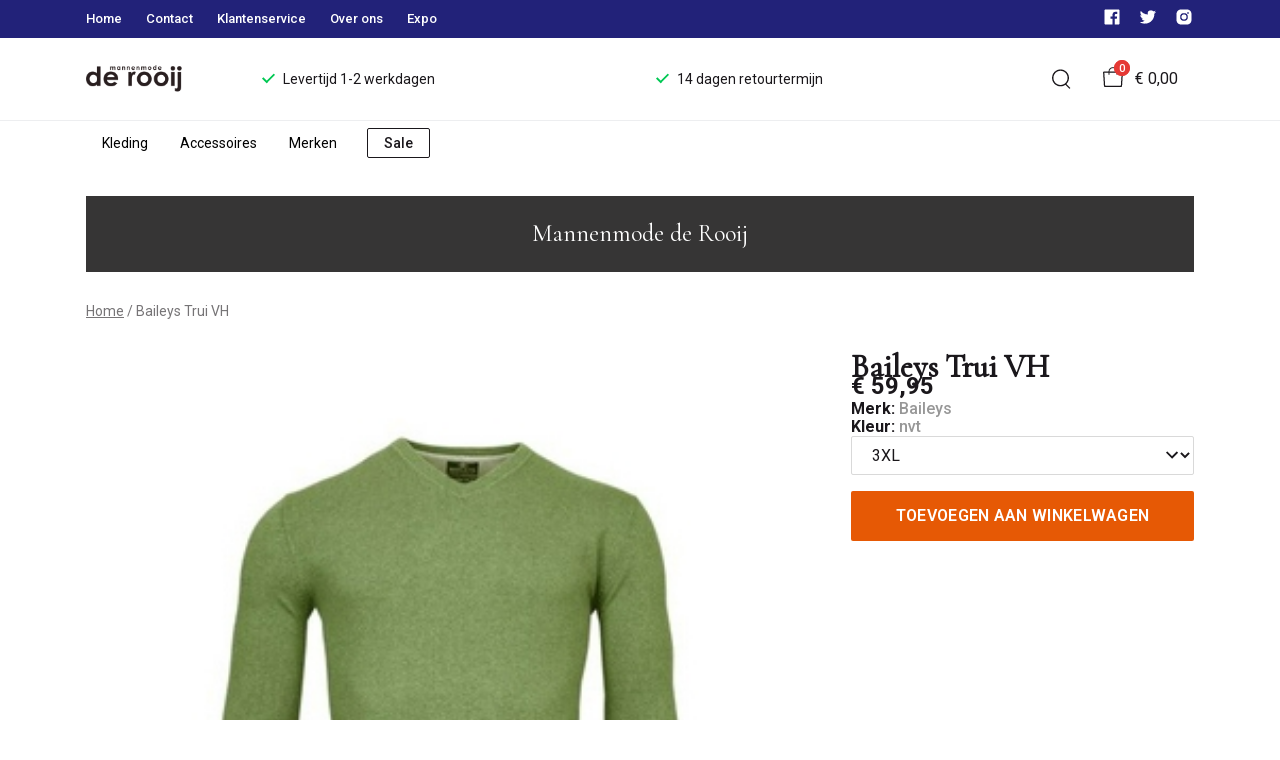

--- FILE ---
content_type: text/html; charset=utf-8
request_url: https://www.mannenmodederooij.nl/baileys-trui-vh-5
body_size: 74746
content:
<!DOCTYPE html>
<html lang="nl">
    <head>
        <meta charset="UTF-8"/><link rel="preconnect" href="https://fonts.googleapis.com">
        <link rel="preconnect" href="https://fonts.gstatic.com" crossorigin>
        <link rel="stylesheet" href="https://fonts.googleapis.com/css?family=DM%20Sans:400,500,600,700,800&amp;display=swap"/><link rel="stylesheet" href="https://fonts.googleapis.com/css?family=Roboto:400,500,600,700&amp;display=swap"/><meta name="viewport" content="width=device-width, initial-scale=1.0"/><link rel="apple-touch-icon" sizes="180x180" href="https://www.mannenmodederooij.nl/media/5344/favicon-1696619265.png?width=180&amp;height=180">
            <link rel="icon" type="image/png" sizes="16x16" href="https://www.mannenmodederooij.nl/media/5344/favicon-1696619265.png?width=16&amp;height=16">
            <link rel="icon" type="image/png" sizes="32x32" href="https://www.mannenmodederooij.nl/media/5344/favicon-1696619265.png?width=32&amp;height=32"><meta name="msapplication-TileColor" content="#ffffff">
        <meta name="theme-color" content="#44464b">
        <link rel="canonical" href="https://www.mannenmodederooij.nl/baileys-trui-vh-5"/><title v-pre>Baileys Trui VH - Mannenmode de Rooij</title>
        <meta name="description" content="Pullover VH
100% Pima Cotton
Pastel Green"/>

        
        <script type="application/ld+json">{"@context": "http://schema.org","@type": "Organization","name": "Mannenmode de Rooij"}</script>
        <script type="application/ld+json">{"@context": "http://schema.org","@type": "WebSite","name": "Mannenmode de Rooij","url": "https:\/\/www.mannenmodederooij.nl\/","potentialAction": {"@type": "SearchAction","name": "Search","target": "https:\/\/www.mannenmodederooij.nl\/search?term={term}","query-input": "required name=term"}}</script><script type="application/ld+json">
            {
                "@context": "http:\/\/schema.org",
                "@type": "Store",
                "name": "Mannenmode de Rooij",
                "image": "https:\/\/www.mannenmodederooij.nl\/media\/5341\/logo-1696619265.png?width=500",
                "address": {
                    "@type": "PostalAddress",
                    "addressLocality": "Assen",
                    "postalCode": "9401JE",
                    "streetAddress": "Marktstraat 1",
                    "description": "\nBTW: NL002760897B01\nKVK: 04004860\n",
                    "telephone": "0592 312868",
                    "email": "klantenservice@ivyfashion.nl",
                    "image": "https:\/\/www.mannenmodederooij.nl\/media\/5341\/logo-1696619265.png?width=500"
                },
                "telephone": "0592 312868",
                "url": "https:\/\/www.mannenmodederooij.nl\/",
                "openingHours": ["Maandag 13.00 - 17.30","Dinsdag - Donderdag 09.30 - 17.30","Vrijdag 09.30 - 20.00","Zaterdag 09.30 - 17.00","Koopzondag   2025 ","30  Maart 13.00 - 17.00","25  Mei 13.00 - 17.00","28  September 13.00 - 17.00","26  Oktober 13.00 - 17.00","30  November 13.00 - 17.00","21  December 13.00 - 17.00"]
            }
        </script><script type="application/ld+json">
{
    "@context": "http://schema.org",
    "@type": "Product",
    "description": "Pullover VH\n100% Pima Cotton\nPastel Green",
    "name": "Baileys Trui VH",
    "url": "https:\/\/www.mannenmodederooij.nl\/baileys-trui-vh-5",
    "sku": "4716",
    "brand": "Baileys",
    "additionalProperty": {
        "@type": "PropertyValue",
        "propertyID": "item_group_id",
        "value": "140845"
    },
    "mpn": "4716",
    "image": "https:\/\/www.mannenmodederooij.nl\/media\/7900\/product-4716-0-1711552861.jpg",
    "color": "nvt",
    "offers": [{
                "@type": "Offer",
                "sku": "100053805",
                "price": "59.95",
                "availability": "http://schema.org/InStock",
                "itemCondition": "https://schema.org/NewCondition",
                "priceCurrency": "EUR",
                "priceValidUntil": "2025-11-22T20:01:01\u002b0000",
                "mpn": "100053805",
                "url": "https:\/\/www.mannenmodederooij.nl\/baileys-trui-vh-5#140848"
            },{
                "@type": "Offer",
                "sku": "100053809",
                "price": "59.95",
                "availability": "http://schema.org/InStock",
                "itemCondition": "https://schema.org/NewCondition",
                "priceCurrency": "EUR",
                "priceValidUntil": "2025-11-22T20:01:01\u002b0000",
                "mpn": "100053809",
                "url": "https:\/\/www.mannenmodederooij.nl\/baileys-trui-vh-5#140860"
            },{
                "@type": "Offer",
                "sku": "100053811",
                "price": "59.95",
                "availability": "http://schema.org/InStock",
                "itemCondition": "https://schema.org/NewCondition",
                "priceCurrency": "EUR",
                "priceValidUntil": "2025-11-22T20:01:01\u002b0000",
                "mpn": "100053811",
                "url": "https:\/\/www.mannenmodederooij.nl\/baileys-trui-vh-5#140866"
            },{
                "@type": "Offer",
                "sku": "100053813",
                "price": "59.95",
                "availability": "http://schema.org/InStock",
                "itemCondition": "https://schema.org/NewCondition",
                "priceCurrency": "EUR",
                "priceValidUntil": "2025-11-22T20:01:01\u002b0000",
                "mpn": "100053813",
                "url": "https:\/\/www.mannenmodederooij.nl\/baileys-trui-vh-5#140872"
            }]
}
</script><meta property="og:title" content="Baileys Trui VH - Mannenmode de Rooij">
        <meta property="og:type" content="website"/><meta property="og:image" content="https://www.mannenmodederooij.nl/media/5341/logo-1696619265.png?width=500"/><meta property="og:url" content="https://www.mannenmodederooij.nl/baileys-trui-vh-5"/>
        <meta name="twitter:card" content="summary_large_image"/>
        <meta property="og:description" content="Pullover VH
100% Pima Cotton
Pastel Green"/>
        <meta property="og:site_name" content="Mannenmode de Rooij"/>
        <meta name="twitter:image:alt" content="Mannenmode de Rooij logo"/><style>
    :root {
        --checkout-btn-fw: 400;
         
        --cookie-bar-bg:#000000;
        --cookie-bar-button-bg:#00c853;
        --cookie-bar-button-bg-hover:#00fb68;
        --cookie-bar-button-color:#000000;
        --cookie-bar-button-deny-bg:#c81e00;
        --cookie-bar-button-deny-bg-hover:#d14421;
        --cookie-bar-button-deny-color:#000000;
        --cookie-bar-button-fs:inherit;
        --cookie-bar-button-fw:normal;
        --cookie-bar-color:#ffffff;
        --cookie-bar-fs:0.9rem;
        --cookie-bar-fw:normal;

         
        --color-head:#1a171b;
        --color-primary:#000;
        --color-primary-90:#191919;
        --color-primary-80:#333333;
        --color-primary-70:#4c4c4c;
        --color-primary-60:#666666;
        --color-primary-50:#7f7f7f;
        --color-primary-40:#999999;
        --color-primary-30:#b2b2b2;
        --color-primary-20:#cccccc;
        --color-primary-10:#e5e5e5;
        --color-secondary:#1a171b;
        --color-secondary-90:#312c33;
        --color-secondary-80:#49414c;
        --color-secondary-70:#615665;
        --color-secondary-60:#796b7e;
        --color-secondary-50:#908295;
        --color-secondary-40:#a69baa;
        --color-secondary-30:#bcb4bf;
        --color-secondary-20:#d2cdd4;
        --color-secondary-10:#e8e6e9;
        --color-tertiary:#e53935;
        --color-tertiary-90:#e74c49;
        --color-tertiary-80:#ea605d;
        --color-tertiary-70:#ec7471;
        --color-tertiary-60:#ef8885;
        --color-tertiary-50:#f29b9a;
        --color-tertiary-40:#f4afae;
        --color-tertiary-30:#f7c3c2;
        --color-tertiary-20:#f9d7d6;
        --color-tertiary-10:#fcebea;
        --color-quaternary:#b2ebf2;
        --color-quaternary-90:#8ee1eb;
        --color-quaternary-80:#6ad8e5;
        --color-quaternary-70:#46cfdf;
        --color-quaternary-60:#24c3d7;
        --color-quaternary-50:#1ea3b3;
        --color-quaternary-40:#18828f;
        --color-quaternary-30:#12616b;
        --color-quaternary-20:#0c4147;
        --color-quaternary-10:#062023;
        --color-tile-overlay:#e65905;
        --color-text:#0a0b11;
        --color-text-90:#1b1e2f;
        --color-text-75:#363c5d;
        --color-text-50:#666fa5;

         
        --checkout-font: 'DM Sans';
        --font-size:16px;
        --font-size-tablet:14px;
        --font-size-mobile:14px;
        --font-primary: 'DM Sans';
        --font-secondary-fs:1rem;
        --font-secondary-lh:1.5;
        --font-secondary: 'Roboto';
        --font-weight-head:700;
        --h1-fw:800;
        --h2-fw:800;
        --h5-fw:800;
        --h3-fs:2.25rem;
        --h3-fw:700;

         
        --banner-bg:#000;
        --banner-color:#fff;
        --banner-fs:1rem;
        --banner-title-fs:1.5rem;
        --banner-title-fw:500;
        --banner-title-lh:1.2;
        --banner-text-lh:1.2;

         
        --notification-bg:#352e37;
        --notification-color:#fff;
        --notification-fs:13px;
        --notification-title-fs:13px;
        --notification-title-fw:600;

         
        --top-notification-title-color:#fff;
        --top-notification-text-color:#fff;
        --top-notification-link-color:#2f9cf0;

         
        --blog-date-fs:1.15rem;
        --blog-date-fw:700;
        --blog-description-color:var(--color-text-50);
        --blog-description-fs:1.15rem;
        --blog-title-fs:1.5rem;
        --blog-title-fw:700;

         
        --breadcrumbs-arrow-color:#858585;
        --breadcrumbs-border-color:var(--color-border);
        --breadcrumbs-font:var(--font-secondary);
        --breadcrumbs-text-color:var(--color-text);
        --btn-bdr:2px;
        --btn-bg:var(--color-primary);
        --btn-hover-bg-color:var(--color-primary-90);
        --btn-border:none;
        --btn-border-hover:none;
        --btn-color:#ffffff;
        --btn-color-hover:#ffffff;
        --btn-font:var(--font-secondary);
        --btn-fw:600;
        --btn-sec-bdr:2px;
        --btn-sec-bg:var(--color-secondary);
        --btn-sec-bg-hover:var(--color-secondary-90);
        --btn-sec-border:none;
        --btn-sec-border-hover:none;
        --btn-sec-color:#ffffff;
        --btn-sec-color-hover:#ffffff;
        --btn-sec-font:var(--font-secondary);
        --btn-sec-fw:500;
        --btn-sec-td:none;
        --btn-sec-td-hover:none;
        --btn-td:none;
        --btn-td-hover:none;
        --color-background:#f9f9f9;
        --color-bg:#f2f2f2;
        --color-border:#d9d9d9;
        --color-error:#a30404;
        --color-head:var(--color-secondary);
        --color-success:#04a31e;
        --color-text:var(--color-secondary);
        --color-text-50:#979797;
        --color-text-75:#767476;
        --color-tile-overlay:#e65905;
        --contact-input-bg:#ffffff;
        --font-primary:'Cormorant Garamond', serif;
        --font-secondary:'Roboto';
        --font-secondary-fs:0.875em;
        --font-size:16px;
        --h1-font:var(--font-primary);
        --h1-fs:3rem;
        --h2-font:var(--font-primary);
        --h2-fs:2.6125rem;
        --h3-font:var(--font-primary);
        --h4-font:var(--font-primary);
        --h4-fs:1.75rem;
        --h4-fw:500;
        --h5-font:var(--font-primary);
        --h5-fs:1.5rem;
        --h6-font:var(--font-secondary);
        --h6-fs:1.25rem;
        --h6-fw:bold;
        --h7-font:var(--font-secondary);
        --h7-fs:1rem;
        --h7-fw:bold;
        --input-bdr:2px;
        --input-bg:#ffffff;
        --input-border:1px solid var(--color-border);
        --input-color:var(--color-text);
        --input-filled-bdr:2px;
        --input-filled-bg:var(--color-bg);
        --input-filled-border:none;
        --input-filled-color:var(--color-text);
        --input-filled-font:var(--font-secondary);
        --input-filled-fw:normal;
        --input-filled-placeholder:var(--color-text-50);
        --input-filled-td:none;
        --input-font:var(--font-secondary);
        --input-fw:normal;
        --input-placeholder:var(--color-text-50);
        --input-td:none;
        --link-color:#e65905;
        --link-color-hover:var(--color-primary);
        --link-font:var(--font-secondary);
        --link-fw:500;
        --link-td:none;
        --link-td-hover:underline;
        --settings-container-size:1140px;
        --settings-header-container-size:1140px;
        --tile-bg:#ffffff;
        --tile-heading-color:#1a171b;
        --tile-heading-font:var(--font-primary);
        --tile-heading-fs:1.3125rem;
        --tile-heading-fw:var(--h3-fw);

         
        --cart-price-fs:0.8rem;
        --cart-price-fw:500;
        --cart-product-fs:0.8rem;
        --cart-product-fw:400;
        --cart-product-title-fs:1rem;
        --cart-product-title-fw:500;
        --checkout-border-color:var(--color-border);
        --checkout-btn-bdr:var(--btn-bdr);
        --checkout-btn-bg:#e65905;
        --checkout-btn-border:var(--btn-border);
        --checkout-btn-font:var(--btn-font);
        --checkout-btn-fs:1em;
        --checkout-btn-fw:var(--btn-fw);
        --checkout-btn-td:none;
        --checkout-cart-item-fs:0.9rem;
        --checkout-cart-title-fs:1rem;
        --checkout-cart-title-fw:800;
        --checkout-confirm-button:var(--btn-bg);
        --checkout-font:var(--font-secondary);
        --checkout-fs:1em;
        --checkout-input-bg:#f3f3f3;
        --checkout-link:#2f9cf0;
        --checkout-payment-option-active-bg:#fff1e8;
        --checkout-payment-option-active-border-color:#e65905;
        --checkout-sendmethod-bg-active:#fff1e8;
        --checkout-sendmethod-border-active:1px solid #e65905;
        --checkout-sendmethod-color-active:#333;
        --checkout-sendmethod-icon-active:5px solid #e65905;

         
        --filter-title-color:var(--color-head);
        --filter-title-font:var(--h1-font);
        --filter-title-fs:1rem;
        --filter-title-transform:uppercase;

         
        --footer-main-bg:var(--color-secondary);
        --footer-main-border:none;
        --footer-main-color:#ffffff;
        --footer-main-head-color:var(--footer-main-color);
        --footer-main-head-font:var(--h5-font);
        --footer-main-head-fs:1.5rem;
        --footer-main-head-fw:var(--h5-fw);
        --footer-main-head-small-fs:1rem;
        --footer-main-menu-color:var(--footer-main-color);
        --footer-main-menu-color-hover:var(--footer-main-color);
        --footer-main-menu-font:var(--font-secondary);
        --footer-main-menu-fs:inherit;
        --footer-main-menu-fw:700;
        --footer-main-menu-td:none;
        --footer-main-menu-td-hover:underline;
        --footer-main-txt-color:rgba(255, 255, 255, 0.7);
        --footer-main-txt-font:var(--font-secondary);
        --footer-main-txt-fs:0.813rem;
        --footer-main-txt-fw:normal;
        --footer-main-txt-lh:1.5;
        --footer-main-txt-opacity:inherit;
        --footer-social-color:var(--footer-main-txt-color);
        --footer-social-color-hover:#ffffff;
        --footer-sub-txt-color:var(--footer-main-txt-color);

         
        --header-bg:#ffffff;
        --header-cart-count-bg:var(--color-tertiary);
        --header-cart-count-border:none;
        --header-cart-count-color:#ffffff;
        --header-center-bg:transparent;
        --header-center-color:#1a171b;
        --header-center-margin:12px 0;
        --header-center-mobile-margin:24px 0;
        --header-container-size:1140px;
        --header-dropdown-bg:#ffffff;
        --header-dropdown-color:var(--color-text);
        --header-dropdown-heading-color:var(--color-head);
        --header-dropdown-heading-font:var(--h6-font);
        --header-dropdown-heading-fw:var(--h6-fw);
        --header-dropdown-item-color:var(--color-text-75);
        --header-dropdown-item-color-hover:var(--color-text);
        --header-dropdown-item-font:var(--font-secondary);
        --header-dropdown-item-fs:.875rem;
        --header-dropdown-item-fw:normal;
        --header-dropdown-item-lh:1.22;
        --header-dropdown-item-td:none;
        --header-dropdown-item-td-hover:underline;
        --header-logo-padding-bottom:none;
        --header-logo-padding-left:none;
        --header-logo-padding-right:none;
        --header-logo-padding-top:none;
        --header-logo-width:176px;
        --header-logo-width-mobile:62px;
        --header-main-logo-align-items:inherit;
        --header-main-logo-display:inherit;
        --header-main-logo-justify-content:inherit;
        --header-nav-bg:#ffffff;
        --header-nav-border:1px solid #edeef0;
        --header-nav-border-bottom:none;
        --header-nav-border-top:1px solid #edeef0;
        --header-nav-center-border-bottom:none;
        --header-nav-center-border-top:none;
        --header-nav-inner-bg:transparent;
        --header-nav-item-bg:#ffffff;
        --header-nav-item-bg-hover:#1e191a;
        --header-nav-item-border:none;
        --header-nav-item-border-hover:none;
        --header-nav-item-color:#000000;
        --header-nav-item-color-hover:#ffffff;
        --header-nav-item-font:var(--font-secondary);
        --header-nav-item-fs:0.875rem;
        --header-nav-item-fw:normal;
        --header-nav-item-fw-hover:normal;
        --header-nav-item-td:none;
        --header-nav-item-td-hover:none;
        --header-nav-mobile-border-color:var(--color-border);
        --header-nav-mobile-hamburger-color:black;
        --header-nav-mobile-new-bdr:2px;
        --header-nav-mobile-new-bg:var(--color-thirtiary);
        --header-nav-mobile-new-bg-hover:var(--color-thirtiary-90);
        --header-nav-mobile-new-border:none;
        --header-nav-mobile-new-color:var(--header-nav-mobile-text-color);
        --header-nav-mobile-new-color-hover:#ffffff;
        --header-nav-mobile-new-font:var(--font-secondary);
        --header-nav-mobile-new-fw:500;
        --header-nav-mobile-sale-bdr:2px;
        --header-nav-mobile-sale-bg:var(--color-tertiary);
        --header-nav-mobile-sale-bg-hover:var(--color-tertiary-90);
        --header-nav-mobile-sale-border:none;
        --header-nav-mobile-sale-color:#ffffff;
        --header-nav-mobile-sale-color-hover:#ffffff;
        --header-nav-mobile-sale-font:var(--font-secondary);
        --header-nav-mobile-sale-fw:500;
        --header-nav-mobile-text-color:var(--color-text);
        --header-nav-new-bdr:2px;
        --header-nav-new-bg:none;
        --header-nav-new-bg-hover:var(--color-quaternary);
        --header-nav-new-border:1px solid var(--color-tertiary);
        --header-nav-new-color:var(--header-nav-mobile-text-color);
        --header-nav-new-color-hover:var(--header-nav-mobile-text-color);
        --header-nav-new-font:var(--font-secondary);
        --header-nav-new-fs:0.875rem;
        --header-nav-new-fw:500;
        --header-nav-new-td:inherit;
        --header-nav-new-td-hover:none;
        --header-nav-sale-bdr:2px;
        --header-nav-sale-bg:none;
        --header-nav-sale-bg-hover:var(--color-tertiary);
        --header-nav-sale-border:1px solid var(--color-secondary);
        --header-nav-sale-color:var(--color-secondary);
        --header-nav-sale-color-hover:#ffffff;
        --header-nav-sale-font:var(--font-secondary);
        --header-nav-sale-fs:0.875rem;
        --header-nav-sale-fw:500;
        --header-nav-sale-td:inherit;
        --header-nav-sale-td-hover:none;
        --header-top-bg:#222279;
        --header-top-border-bottom:none;
        --header-top-border-bottom-inner:none;
        --header-top-color:var(--color-text);
        --header-top-font:var(--font-secondary);
        --header-top-fw:500;
        --header-top-link-color:#ffffff;
        --header-top-link-color-hover:#ffffff;
        --header-top-link-fw:inherit;
        --header-top-nav-fs:0.8125rem;
        --header-top-social-color:#ffffff;
        --header-top-social-color-hover:#ffffff;
        --header-usps-color:var(--color-text);
        --header-usps-font:var(--font-secondary);
        --header-usps-fs:0.875rem;
        --header-usps-fw:400;
        --header-usps-icon-color:#00c853;

         
        --newsletter-bg:#ffffff;
        --newsletter-border:1px solid #edeef0;
        --newsletter-border-top:none;
        --newsletter-cta-bg:var(--btn-bg);
        --newsletter-cta-bg-hover:var(--btn-bg-hover);
        --newsletter-cta-color:var(--btn-color);
        --newsletter-cta-color-hover:var(--btn-color-hover);
        --newsletter-cta-fw:inherit;
        --newsletter-cta-text-transform:none;
        --newsletter-form-bg:#ffffff;
        --newsletter-form-input-border:none;
        --newsletter-form-input-color:inherit;
        --newsletter-form-input-opacity:inherit;
        --newsletter-heading-color:#0575cb;
        --newsletter-heading-font:var(--h1-font);
        --newsletter-heading-fs:2.250em;
        --newsletter-heading-fw:var(--h1-fw);
        --newsletter-inner-bg:var(--newsletter-bg);
        --newsletter-inner-border:none;
        --newsletter-text-color:var(--color-text-75);
        --newsletter-text-font:var(--font-secondary);
        --newsletter-text-fs:0.938em;
        --newsletter-text-fw:normal;
        --newsletter-text-opacity:inherit;
        --newsletter-text-transform:none;

         
        --order-btn-bg:#E65905;
        --order-btn-bg-hover:#fb7223;
        --order-btn-border-color:#cd4f04;
        --order-btn-color:#ffffff;
        --order-btn-color-hover:#ffffff;
        --order-btn-disabled-color:#d9d9d9;
        --order-btn-disabled-bg:#767476;

         
        --product-desc-heading-color:var(--color-head);
        --product-desc-heading-font:var(--h1-font);
        --product-desc-heading-fw:800;
        --product-desc-heading-fs:2rem;
        --product-desc-heading-fs-mobile:1.6rem;
        --product-desc-text-color:var(--color-text-50);
        --product-desc-text-font:var(--font-secondary);
        --product-desc-text-fw:normal;
        --product_desc_text_lh:1.5;
        --product-detail-link-color:var(--link-color);
        --product-detail-nav-fs:1.2rem;
        --product-detail-nav-fw:500;
        --product-detail-nav-highlight:var(--color-secondary);
        --product-detail-sold-out-color:var(--color-error);
        --product-detail-sold-out-fs:1.2rem;
        --product-price-color:var(--color-text);
        --product-price-font:var(--font-secondary);
        --product-price-fw:bold;
        --product-price-label-color:var(--color-text-50);
        --product-price-label-font:var(--font-secondary);
        --product-price-label-fw:500;
        --product-price-sale-color:var(--color-thirtiary);
        --product-tile-border:var(--color-border);
        --product-tile-font:var(--font-secondary);
        --product-tile-new-bg:var(--color-secondary);
        --product-tile-new-color:#fff;
        --product-tile-price-color:var(--product-tile-title-color);
        --product-tile-price-justify:inherit;
        --product-tile-price-sale-color:var(--color-thirtiary);
        --product-tile-sale-bg:var(--color-thirtiary);
        --product-tile-sale-color:#fff;
        --product-tile-sale-tag-bg:#e53935;
        --product-tile-sale-tag-color:#ffffff;
        --product-tile-sale-percentage-tag-color:#fff;
        --product-tile-sale-percentage-tag-bg:#e53935;
        --product-tile-text-align:inherit;
        --product-tile-title-color:var(--color-secondary);
        --product-tile-title-fs:13px;
        --product-tile-title-weight:500;
        --product-tile-title-lh:1;
        --product-tile-variants-display-mobile:none;
        --product-usps-icon-color:#00c853;
        --product-usps-text-color:var(--color-text);
        --product-usps-text-font:var(--font-secondary);
        --product-usps-text-fs:1rem;
        --product-usps-text-fw:normal;
        --product-variant-color:var(--color-secondary);

        --product-overview-grid-template-columns:6;
        --product-overview-grid-template-columns-lg:4;
        --product-overview-grid-column-gap:;
        --product-overview-grid-row-gap:;


        --category-title-font:var(--h1-font);
        --category-title-fw:var(--h1-fw);
        --category-title-color:var(--color-head);
        --category-title-fs:clamp(24px, 21.7142857143px + .7142857143vw, 32px);
    }
</style>

<script type="text/javascript">var EventBus=function(){function i(t){t===void 0&&(t="event-bus"),this.history=[],this.eventTarget=document.appendChild(document.createComment(t))}return i.prototype.on=function(t,e,n){var o;n===void 0&&(n=!0),n&&((o=this.history[t])!==null&&o!==void 0?o:[]).forEach(function(r){e(r)}),this.eventTarget.addEventListener(t,e)},i.prototype.once=function(t,e){this.eventTarget.addEventListener(t,e,{once:!0})},i.prototype.off=function(t,e){this.eventTarget.removeEventListener(t,e)},i.prototype.emit=function(t,e){var n=new CustomEvent(t,{detail:e});return this.history[t]===void 0&&(this.history[t]=[]),this.history[t].push(n),this.eventTarget.dispatchEvent(n)},i}(),eventbus=new EventBus;</script>

        <script type="module" crossorigin src="/public/index.52373273.js"></script>
        <link rel="stylesheet" href="/public/main.cf250bd4.css">
        <script type="text/javascript">
            var t = {"cart.button.close":"Sluit winkelwagen","cart.empty.text":"Uw winkelwagen is leeg.","collection.filter.button_apply":"Toepassen","collection.filter.button_clear":"Wissen","collection.filter.button_close":"Sluiten","collection.filter.button_reset_filters":"Reset filters","collection.filter.chosen_filters":"Chosen filters","collection.filter.title":"Filter","collection.product_overview.button_back":"Terug naar de homepagina","collection.product_overview.no_products_found":"Geen producten gevonden","collection.product_overview.search_title":"Zoekresultaten voor '{{term}}'","collection.product_overview.title":"Collectie","collection.product_overview.total":"{{total}} resultaten","collection.products.show_all_products":"Bekijk alles van {{collection}}","collection.sorting.manual":"Relevantie","collection.sorting.newest":"Nieuwste eerst","collection.sorting.oldest":"Oudste eerst","collection.sorting.price_high":"Prijs hoog - laag","collection.sorting.price_low":"Prijs laag - hoog","contact.error.already_submitted":"Contactformulier is verstuurd","contact.error.general":"Er ging iets fout bij het versturen van het contactformulier","contact.form.button_submit":"Versturen","contact.form.field_comment_label":"Vraag","contact.form.field_email_label":"E-mail","contact.form.field_name_label":"Naam","contact.form.field_phone_label":"Telefoonnummer (optioneel)","contact.form.title":"Contactgegevens","contact.general.title":"Contact","contact.message.already_submitted":"Contactformulier is verstuurd","contact.opening_hours.title":"Openingstijden","error.default.description":"Er ging iets fout!","error.default.title":"Error","global.error.text":"Er is iets fout gegaan.","global.error.title":"Fout","global.not_found.text":"De pagina die u zoekt bestaat niet.","global.not_found.title":"Pagina niet gevonden","global.price.free":"Free","global.search.button_search":"Zoeken","global.search.label":"Zoeken","global.search.placeholder":"Zoek voor producten","global.shop.go_to_home":"Naar de homepagina","global.shop.title":"Mannenmode de Rooij","global.social.follow_us":"Volg ons","menu.mobile.title":"Menu","menu.mobile.visit":"Ga naar {{title}}","newsletter.default.description":"Schrijf je hier in voor de nieuwsbrief en blijf op de hoogte van de laatste trend!","newsletter.default.disclaimer":"","newsletter.default.label":"E-mailadres","newsletter.default.placeholder":"Jouw e-mailadres!","newsletter.default.subscribe_button":"Aanmelden","newsletter.default.title":"Blijf op de hoogte","newsletter.message.error":"Inschrijven voor de nieuwsbrief is mislukt.","newsletter.message.success":"U bent ingeschreven voor de nieuwsbrief!","product.price.sale_from":"{{price}}","product.tags.new":"Nieuw","product.tags.sale":"Sale","product_detail.description.area_label":"Productomschrijving","product_detail.description.hide":"Verberg","product_detail.description.section":"Productomschrijving","product_detail.description.show_more":"Meer tonen","product_detail.description.title":"Omschrijving","product_detail.product_info.area_label":"Productinformatie","product_detail.product_info.product_number":"Productnummer","product_detail.product_info.section":"Productinformatie","product_detail.product_info.sold_out":"Dit product is uitverkocht.","product_detail.product_info.title":"Productinformatie","top_notification.button.close":"Sluiten"};
            var translate = function(k, r = {}) {
                var m = k;
                if (typeof t === 'object' && k in t) {
                    m = t[k];
                }
                Object.keys(r).map((find) => {
                    m = m.replace("{{" + find + "}}", r[find])
                });
                return m
            }
            window.translate = translate;
        </script>
        <script type="text/javascript">
            window.searchRoute = "https://www.mannenmodederooij.nl/search";

            window.generateRoute = function(name) {
                if (name == 'cart') {
                    return "https://www.mannenmodederooij.nl/cart";
                }

                if (name == 'checkout') {
                    return "https://www.mannenmodederooij.nl/checkout";
                }

                if (name == 'homepage') {
                    return "https://www.mannenmodederooij.nl/";
                }

                if (name == 'checkout_pickup_point_postnl') {
                    return '/checkout/postnl_pickup' + window.location.search;
                }
            };
        </script><!--- Replaces font(s): 'Cormorant Garamond' --->

                          <link href="https://fonts.googleapis.com/css2?family=Cormorant+Garamond&amp;display=swap" rel="stylesheet"></head>
    <body><section id="app" v-cloak>
        <notifications position="top center" style="padding-top: 1em;" width="50%"></notifications><header class="o-header">
            <div class="o-header__main">
                <div class="m-header-top u-visible@lg">
                <div class="m-header-top__inner o-container o-container--header">
                    <base-top-menu :menu-items="[{&#34;items&#34;:null,&#34;name&#34;:&#34;Home&#34;,&#34;tags&#34;:[],&#34;url&#34;:&#34;/&#34;},{&#34;items&#34;:null,&#34;name&#34;:&#34;Contact&#34;,&#34;tags&#34;:[],&#34;url&#34;:&#34;https://www.mannenmodederooij.nl/contact&#34;},{&#34;items&#34;:null,&#34;name&#34;:&#34;Klantenservice&#34;,&#34;tags&#34;:[],&#34;url&#34;:&#34;https://www.mannenmodederooij.nl/klantenservice&#34;},{&#34;items&#34;:null,&#34;name&#34;:&#34;Over ons&#34;,&#34;tags&#34;:[],&#34;url&#34;:&#34;https://www.mannenmodederooij.nl/over-ons&#34;},{&#34;items&#34;:null,&#34;name&#34;:&#34;Expo&#34;,&#34;tags&#34;:[],&#34;url&#34;:&#34;https://www.mannenmodederooij.nl/expo&#34;}]"></base-top-menu>
                    <div class="m-header-top__right">
                        <div class="m-header__reviews"></div>
                        <base-social-icons :social-media-icons="[{&#34;type&#34;:&#34;facebook&#34;,&#34;url&#34;:&#34;https://www.facebook.com/mannenmodederooij/&#34;},{&#34;type&#34;:&#34;twitter&#34;,&#34;url&#34;:&#34;https://twitter.com/info_rooij&#34;},{&#34;type&#34;:&#34;instagram&#34;,&#34;url&#34;:&#34;https://www.instagram.com/mannenmodederooij&#34;}]"></base-social-icons>
                        <div class="m-header-language-select"></div>
                    </div>
                </div>
                </div>

                <div class="m-header-center headroom" ref="header">
                <div class="m-header-center__inner o-container o-container--header">
                    <base-mobile-menu-button></base-mobile-menu-button><base-logo shop-name="Mannenmode de Rooij" :logo-link="&#34;https://www.mannenmodederooij.nl/media/5341/logo-1696619265.png&#34;" :height="88" :width="268"></base-logo><base-usps :usps="[&#34;Levertijd 1-2 werkdagen&#34;,&#34;14 dagen retourtermijn&#34;]"></base-usps>
                    <ul class="m-header-center__icon-list" aria-label="Zoeken">
                    <li class="m-header-center__icon-item" data-searchbar="">
                        <base-search-button></base-search-button>
                    </li>
                    <li class="m-header-center__icon-item">
                        <base-cart-button></base-cart-button>
                    </li>
                    </ul>
                </div>
                </div>

                <div class="kiyohStarsMobile"></div>
                <base-mobile-usps :usps="[&#34;Levertijd 1-2 werkdagen&#34;,&#34;14 dagen retourtermijn&#34;]"></base-mobile-usps>
                <div class="m-header-nav u-visible@lg">
                <div class="o-container o-container--header">
                    <base-main-menu :menu-items="[{&#34;items&#34;:[{&#34;items&#34;:[{&#34;items&#34;:null,&#34;name&#34;:&#34;Truien en Vesten&#34;,&#34;tags&#34;:[],&#34;url&#34;:&#34;https://www.mannenmodederooij.nl/kleding/truien-en-vesten&#34;},{&#34;items&#34;:null,&#34;name&#34;:&#34;Sweatshirts&#34;,&#34;tags&#34;:[],&#34;url&#34;:&#34;https://www.mannenmodederooij.nl/kleding/sweatshirts&#34;},{&#34;items&#34;:null,&#34;name&#34;:&#34;Polo&#39;s en T-shirts&#34;,&#34;tags&#34;:[],&#34;url&#34;:&#34;https://www.mannenmodederooij.nl/kleding/polos-en-t-shirts&#34;},{&#34;items&#34;:null,&#34;name&#34;:&#34;Overhemden&#34;,&#34;tags&#34;:[],&#34;url&#34;:&#34;https://www.mannenmodederooij.nl/kleding/t-shirts&#34;},{&#34;items&#34;:null,&#34;name&#34;:&#34;Broeken&#34;,&#34;tags&#34;:[],&#34;url&#34;:&#34;https://www.mannenmodederooij.nl/kleding/broeken&#34;},{&#34;items&#34;:null,&#34;name&#34;:&#34;Jeans&#34;,&#34;tags&#34;:[],&#34;url&#34;:&#34;https://www.mannenmodederooij.nl/kleding/jeans&#34;},{&#34;items&#34;:null,&#34;name&#34;:&#34;Shorts&#34;,&#34;tags&#34;:[],&#34;url&#34;:&#34;https://www.mannenmodederooij.nl/kleding/shorts&#34;},{&#34;items&#34;:null,&#34;name&#34;:&#34;Jassen en Jacks&#34;,&#34;tags&#34;:[],&#34;url&#34;:&#34;https://www.mannenmodederooij.nl/kleding/jassen-en-jacks&#34;},{&#34;items&#34;:null,&#34;name&#34;:&#34;Kolberts en Kostuums&#34;,&#34;tags&#34;:[],&#34;url&#34;:&#34;https://www.mannenmodederooij.nl/kleding/kolberts-en-kostuums&#34;},{&#34;items&#34;:null,&#34;name&#34;:&#34;Spencer&#34;,&#34;tags&#34;:[],&#34;url&#34;:&#34;https://www.mannenmodederooij.nl/kleding/spencer&#34;},{&#34;items&#34;:null,&#34;name&#34;:&#34;Serafino&#34;,&#34;tags&#34;:[],&#34;url&#34;:&#34;https://www.mannenmodederooij.nl/kleding/serafino&#34;},{&#34;items&#34;:null,&#34;name&#34;:&#34;Bodywarmer&#34;,&#34;tags&#34;:[],&#34;url&#34;:&#34;https://www.mannenmodederooij.nl/kleding/bodywarmer&#34;},{&#34;items&#34;:null,&#34;name&#34;:&#34;Gilets&#34;,&#34;tags&#34;:[],&#34;url&#34;:&#34;https://www.mannenmodederooij.nl/kleding/gilets&#34;},{&#34;items&#34;:null,&#34;name&#34;:&#34;Overshirt&#34;,&#34;tags&#34;:[],&#34;url&#34;:&#34;https://www.mannenmodederooij.nl/kleding/overshirt&#34;}],&#34;name&#34;:&#34;Categorieën&#34;,&#34;tags&#34;:[],&#34;url&#34;:&#34;https://www.mannenmodederooij.nl/kleding&#34;},{&#34;items&#34;:[{&#34;items&#34;:null,&#34;name&#34;:&#34;Baileys&#34;,&#34;tags&#34;:[],&#34;url&#34;:&#34;https://www.mannenmodederooij.nl/baileys-1/kleding&#34;},{&#34;items&#34;:null,&#34;name&#34;:&#34;Boston Brothers&#34;,&#34;tags&#34;:[],&#34;url&#34;:&#34;https://www.mannenmodederooij.nl/boston-brothers/kleding&#34;},{&#34;items&#34;:null,&#34;name&#34;:&#34;Brax&#34;,&#34;tags&#34;:[],&#34;url&#34;:&#34;https://www.mannenmodederooij.nl/brax/kleding&#34;},{&#34;items&#34;:null,&#34;name&#34;:&#34;Bugatti&#34;,&#34;tags&#34;:[],&#34;url&#34;:&#34;https://www.mannenmodederooij.nl/bugatti/kleding&#34;},{&#34;items&#34;:null,&#34;name&#34;:&#34;Cabano&#34;,&#34;tags&#34;:[],&#34;url&#34;:&#34;https://www.mannenmodederooij.nl/cabano/kleding&#34;},{&#34;items&#34;:null,&#34;name&#34;:&#34;Casamoda&#34;,&#34;tags&#34;:[],&#34;url&#34;:&#34;https://www.mannenmodederooij.nl/casamoda/kleding&#34;},{&#34;items&#34;:null,&#34;name&#34;:&#34;Cavani&#34;,&#34;tags&#34;:[],&#34;url&#34;:&#34;https://www.mannenmodederooij.nl/cavani/kleding&#34;},{&#34;items&#34;:null,&#34;name&#34;:&#34;Chris Cayne&#34;,&#34;tags&#34;:[],&#34;url&#34;:&#34;https://www.mannenmodederooij.nl/chris-cayne/kleding&#34;},{&#34;items&#34;:null,&#34;name&#34;:&#34;Culture&#34;,&#34;tags&#34;:[],&#34;url&#34;:&#34;https://www.mannenmodederooij.nl/culture/kleding&#34;},{&#34;items&#34;:null,&#34;name&#34;:&#34;Digel&#34;,&#34;tags&#34;:[],&#34;url&#34;:&#34;https://www.mannenmodederooij.nl/digel/kleding&#34;},{&#34;items&#34;:null,&#34;name&#34;:&#34;DNR&#34;,&#34;tags&#34;:[],&#34;url&#34;:&#34;https://www.mannenmodederooij.nl/donders/kleding&#34;},{&#34;items&#34;:null,&#34;name&#34;:&#34;Eden Valley&#34;,&#34;tags&#34;:[],&#34;url&#34;:&#34;https://www.mannenmodederooij.nl/eden-valley/kleding&#34;},{&#34;items&#34;:null,&#34;name&#34;:&#34;Falabella&#34;,&#34;tags&#34;:[],&#34;url&#34;:&#34;https://www.mannenmodederooij.nl/cornalli/kleding&#34;},{&#34;items&#34;:null,&#34;name&#34;:&#34;Fellows United&#34;,&#34;tags&#34;:[],&#34;url&#34;:&#34;https://www.mannenmodederooij.nl/fellows-united/kleding&#34;},{&#34;items&#34;:null,&#34;name&#34;:&#34;Gate One&#34;,&#34;tags&#34;:[],&#34;url&#34;:&#34;https://www.mannenmodederooij.nl/gate-one/kleding&#34;},{&#34;items&#34;:null,&#34;name&#34;:&#34;Giordano&#34;,&#34;tags&#34;:[],&#34;url&#34;:&#34;https://www.mannenmodederooij.nl/giordano/kleding&#34;},{&#34;items&#34;:null,&#34;name&#34;:&#34;Girav&#34;,&#34;tags&#34;:[],&#34;url&#34;:&#34;https://www.mannenmodederooij.nl/girav/kleding&#34;},{&#34;items&#34;:null,&#34;name&#34;:&#34;Crossfield&#34;,&#34;tags&#34;:[],&#34;url&#34;:&#34;https://www.mannenmodederooij.nl/grossfield/kleding&#34;},{&#34;items&#34;:null,&#34;name&#34;:&#34;Le Dub&#34;,&#34;tags&#34;:[],&#34;url&#34;:&#34;https://www.mannenmodederooij.nl/le-dub/kleding&#34;},{&#34;items&#34;:null,&#34;name&#34;:&#34;Lerros&#34;,&#34;tags&#34;:[],&#34;url&#34;:&#34;https://www.mannenmodederooij.nl/lerros/kleding&#34;},{&#34;items&#34;:null,&#34;name&#34;:&#34;Manderley&#34;,&#34;tags&#34;:[],&#34;url&#34;:&#34;https://www.mannenmodederooij.nl/manderley/kleding&#34;},{&#34;items&#34;:null,&#34;name&#34;:&#34;Meyer&#34;,&#34;tags&#34;:[],&#34;url&#34;:&#34;https://www.mannenmodederooij.nl/meyer/kleding&#34;},{&#34;items&#34;:null,&#34;name&#34;:&#34;Milestone&#34;,&#34;tags&#34;:[],&#34;url&#34;:&#34;https://www.mannenmodederooij.nl/milestone/kleding&#34;},{&#34;items&#34;:null,&#34;name&#34;:&#34;Nickel&#34;,&#34;tags&#34;:[],&#34;url&#34;:&#34;https://www.mannenmodederooij.nl/nickel/kleding&#34;},{&#34;items&#34;:null,&#34;name&#34;:&#34;Olymp&#34;,&#34;tags&#34;:[],&#34;url&#34;:&#34;https://www.mannenmodederooij.nl/olymp/kleding&#34;},{&#34;items&#34;:null,&#34;name&#34;:&#34;R.B. Boston&#34;,&#34;tags&#34;:[],&#34;url&#34;:&#34;https://www.mannenmodederooij.nl/rb-boston/kleding&#34;},{&#34;items&#34;:null,&#34;name&#34;:&#34;Redmond&#34;,&#34;tags&#34;:[],&#34;url&#34;:&#34;https://www.mannenmodederooij.nl/redmond/kleding&#34;},{&#34;items&#34;:null,&#34;name&#34;:&#34;Reset&#34;,&#34;tags&#34;:[],&#34;url&#34;:&#34;https://www.mannenmodederooij.nl/reset/kleding&#34;},{&#34;items&#34;:null,&#34;name&#34;:&#34;Slater T-Shirts&#34;,&#34;tags&#34;:[],&#34;url&#34;:&#34;https://www.mannenmodederooij.nl/slater-t-shirts/kleding&#34;},{&#34;items&#34;:null,&#34;name&#34;:&#34;Thomas Goodwin&#34;,&#34;tags&#34;:[],&#34;url&#34;:&#34;https://www.mannenmodederooij.nl/thomas-goodwin/kleding&#34;},{&#34;items&#34;:null,&#34;name&#34;:&#34;Venti&#34;,&#34;tags&#34;:[],&#34;url&#34;:&#34;https://www.mannenmodederooij.nl/venti/kleding&#34;},{&#34;items&#34;:null,&#34;name&#34;:&#34;Weiss&#34;,&#34;tags&#34;:[],&#34;url&#34;:&#34;https://www.mannenmodederooij.nl/weiss/kleding&#34;},{&#34;items&#34;:null,&#34;name&#34;:&#34;Zuitable&#34;,&#34;tags&#34;:[],&#34;url&#34;:&#34;https://www.mannenmodederooij.nl/zuitable/kleding&#34;}],&#34;name&#34;:&#34;Merken&#34;,&#34;tags&#34;:[],&#34;url&#34;:&#34;https://www.mannenmodederooij.nl/kleding&#34;}],&#34;name&#34;:&#34;Kleding&#34;,&#34;tags&#34;:[],&#34;url&#34;:&#34;https://www.mannenmodederooij.nl/kleding&#34;},{&#34;items&#34;:[{&#34;items&#34;:[{&#34;items&#34;:null,&#34;name&#34;:&#34;Riemen&#34;,&#34;tags&#34;:[],&#34;url&#34;:&#34;https://www.mannenmodederooij.nl/accessoires/riemen&#34;},{&#34;items&#34;:null,&#34;name&#34;:&#34;Petten&#34;,&#34;tags&#34;:[],&#34;url&#34;:&#34;https://www.mannenmodederooij.nl/accessoires/petten&#34;},{&#34;items&#34;:null,&#34;name&#34;:&#34;Shawls&#34;,&#34;tags&#34;:[],&#34;url&#34;:&#34;https://www.mannenmodederooij.nl/accessoires/shawls&#34;},{&#34;items&#34;:null,&#34;name&#34;:&#34;Stropdas&#34;,&#34;tags&#34;:[],&#34;url&#34;:&#34;https://www.mannenmodederooij.nl/accessoires/stropdas&#34;},{&#34;items&#34;:null,&#34;name&#34;:&#34;Schoenen&#34;,&#34;tags&#34;:[],&#34;url&#34;:&#34;https://www.mannenmodederooij.nl/accessoires/schoenen&#34;},{&#34;items&#34;:null,&#34;name&#34;:&#34;Muts&#34;,&#34;tags&#34;:[],&#34;url&#34;:&#34;https://www.mannenmodederooij.nl/accessoires/muts&#34;},{&#34;items&#34;:null,&#34;name&#34;:&#34;Sokken&#34;,&#34;tags&#34;:[],&#34;url&#34;:&#34;https://www.mannenmodederooij.nl/accessoires/sokken-1&#34;},{&#34;items&#34;:null,&#34;name&#34;:&#34;Vlinderdas&#34;,&#34;tags&#34;:[],&#34;url&#34;:&#34;https://www.mannenmodederooij.nl/accessoires/vlinderdas&#34;},{&#34;items&#34;:null,&#34;name&#34;:&#34;Tassen&#34;,&#34;tags&#34;:[],&#34;url&#34;:&#34;https://www.mannenmodederooij.nl/accessoires/tassen&#34;}],&#34;name&#34;:&#34;Categorieën&#34;,&#34;tags&#34;:[],&#34;url&#34;:&#34;https://www.mannenmodederooij.nl/accessoires&#34;},{&#34;items&#34;:[{&#34;items&#34;:null,&#34;name&#34;:&#34;Casamoda&#34;,&#34;tags&#34;:[],&#34;url&#34;:&#34;https://www.mannenmodederooij.nl/casamoda/accessoires&#34;},{&#34;items&#34;:null,&#34;name&#34;:&#34;Cavani&#34;,&#34;tags&#34;:[],&#34;url&#34;:&#34;https://www.mannenmodederooij.nl/cavani/accessoires&#34;},{&#34;items&#34;:null,&#34;name&#34;:&#34;Digel&#34;,&#34;tags&#34;:[],&#34;url&#34;:&#34;https://www.mannenmodederooij.nl/digel/accessoires&#34;},{&#34;items&#34;:null,&#34;name&#34;:&#34;Horka&#34;,&#34;tags&#34;:[],&#34;url&#34;:&#34;https://www.mannenmodederooij.nl/horka/accessoires&#34;},{&#34;items&#34;:null,&#34;name&#34;:&#34;Lerros&#34;,&#34;tags&#34;:[],&#34;url&#34;:&#34;https://www.mannenmodederooij.nl/lerros/accessoires&#34;},{&#34;items&#34;:null,&#34;name&#34;:&#34;MAICA&#34;,&#34;tags&#34;:[],&#34;url&#34;:&#34;https://www.mannenmodederooij.nl/maica/accessoires&#34;},{&#34;items&#34;:null,&#34;name&#34;:&#34;SF Riem&#34;,&#34;tags&#34;:[],&#34;url&#34;:&#34;https://www.mannenmodederooij.nl/sf-riem-4/accessoires&#34;},{&#34;items&#34;:null,&#34;name&#34;:&#34;Tresanti&#34;,&#34;tags&#34;:[],&#34;url&#34;:&#34;https://www.mannenmodederooij.nl/tresanti/accessoires&#34;},{&#34;items&#34;:null,&#34;name&#34;:&#34;Daniel Ray&#34;,&#34;tags&#34;:[],&#34;url&#34;:&#34;https://www.mannenmodederooij.nl/daniel-ray/accessoires&#34;}],&#34;name&#34;:&#34;Merken&#34;,&#34;tags&#34;:[],&#34;url&#34;:&#34;https://www.mannenmodederooij.nl/accessoires&#34;}],&#34;name&#34;:&#34;Accessoires&#34;,&#34;tags&#34;:[],&#34;url&#34;:&#34;https://www.mannenmodederooij.nl/accessoires&#34;},{&#34;items&#34;:null,&#34;name&#34;:&#34;Merken&#34;,&#34;tags&#34;:[],&#34;url&#34;:&#34;https://www.mannenmodederooij.nl/merken&#34;},{&#34;items&#34;:null,&#34;name&#34;:&#34;Sale&#34;,&#34;tags&#34;:[&#34;sale&#34;],&#34;url&#34;:&#34;https://www.mannenmodederooij.nl/sale&#34;}]"></base-main-menu>
                </div>
                </div>

            </div>

            <base-mobile-menu :main-menu-items="[{&#34;items&#34;:[{&#34;items&#34;:[{&#34;items&#34;:null,&#34;name&#34;:&#34;Truien en Vesten&#34;,&#34;tags&#34;:[],&#34;url&#34;:&#34;https://www.mannenmodederooij.nl/kleding/truien-en-vesten&#34;},{&#34;items&#34;:null,&#34;name&#34;:&#34;Sweatshirts&#34;,&#34;tags&#34;:[],&#34;url&#34;:&#34;https://www.mannenmodederooij.nl/kleding/sweatshirts&#34;},{&#34;items&#34;:null,&#34;name&#34;:&#34;Polo&#39;s en T-shirts&#34;,&#34;tags&#34;:[],&#34;url&#34;:&#34;https://www.mannenmodederooij.nl/kleding/polos-en-t-shirts&#34;},{&#34;items&#34;:null,&#34;name&#34;:&#34;Overhemden&#34;,&#34;tags&#34;:[],&#34;url&#34;:&#34;https://www.mannenmodederooij.nl/kleding/t-shirts&#34;},{&#34;items&#34;:null,&#34;name&#34;:&#34;Broeken&#34;,&#34;tags&#34;:[],&#34;url&#34;:&#34;https://www.mannenmodederooij.nl/kleding/broeken&#34;},{&#34;items&#34;:null,&#34;name&#34;:&#34;Jeans&#34;,&#34;tags&#34;:[],&#34;url&#34;:&#34;https://www.mannenmodederooij.nl/kleding/jeans&#34;},{&#34;items&#34;:null,&#34;name&#34;:&#34;Shorts&#34;,&#34;tags&#34;:[],&#34;url&#34;:&#34;https://www.mannenmodederooij.nl/kleding/shorts&#34;},{&#34;items&#34;:null,&#34;name&#34;:&#34;Jassen en Jacks&#34;,&#34;tags&#34;:[],&#34;url&#34;:&#34;https://www.mannenmodederooij.nl/kleding/jassen-en-jacks&#34;},{&#34;items&#34;:null,&#34;name&#34;:&#34;Kolberts en Kostuums&#34;,&#34;tags&#34;:[],&#34;url&#34;:&#34;https://www.mannenmodederooij.nl/kleding/kolberts-en-kostuums&#34;},{&#34;items&#34;:null,&#34;name&#34;:&#34;Spencer&#34;,&#34;tags&#34;:[],&#34;url&#34;:&#34;https://www.mannenmodederooij.nl/kleding/spencer&#34;},{&#34;items&#34;:null,&#34;name&#34;:&#34;Serafino&#34;,&#34;tags&#34;:[],&#34;url&#34;:&#34;https://www.mannenmodederooij.nl/kleding/serafino&#34;},{&#34;items&#34;:null,&#34;name&#34;:&#34;Bodywarmer&#34;,&#34;tags&#34;:[],&#34;url&#34;:&#34;https://www.mannenmodederooij.nl/kleding/bodywarmer&#34;},{&#34;items&#34;:null,&#34;name&#34;:&#34;Gilets&#34;,&#34;tags&#34;:[],&#34;url&#34;:&#34;https://www.mannenmodederooij.nl/kleding/gilets&#34;},{&#34;items&#34;:null,&#34;name&#34;:&#34;Overshirt&#34;,&#34;tags&#34;:[],&#34;url&#34;:&#34;https://www.mannenmodederooij.nl/kleding/overshirt&#34;}],&#34;name&#34;:&#34;Categorieën&#34;,&#34;tags&#34;:[],&#34;url&#34;:&#34;https://www.mannenmodederooij.nl/kleding&#34;},{&#34;items&#34;:[{&#34;items&#34;:null,&#34;name&#34;:&#34;Baileys&#34;,&#34;tags&#34;:[],&#34;url&#34;:&#34;https://www.mannenmodederooij.nl/baileys-1/kleding&#34;},{&#34;items&#34;:null,&#34;name&#34;:&#34;Boston Brothers&#34;,&#34;tags&#34;:[],&#34;url&#34;:&#34;https://www.mannenmodederooij.nl/boston-brothers/kleding&#34;},{&#34;items&#34;:null,&#34;name&#34;:&#34;Brax&#34;,&#34;tags&#34;:[],&#34;url&#34;:&#34;https://www.mannenmodederooij.nl/brax/kleding&#34;},{&#34;items&#34;:null,&#34;name&#34;:&#34;Bugatti&#34;,&#34;tags&#34;:[],&#34;url&#34;:&#34;https://www.mannenmodederooij.nl/bugatti/kleding&#34;},{&#34;items&#34;:null,&#34;name&#34;:&#34;Cabano&#34;,&#34;tags&#34;:[],&#34;url&#34;:&#34;https://www.mannenmodederooij.nl/cabano/kleding&#34;},{&#34;items&#34;:null,&#34;name&#34;:&#34;Casamoda&#34;,&#34;tags&#34;:[],&#34;url&#34;:&#34;https://www.mannenmodederooij.nl/casamoda/kleding&#34;},{&#34;items&#34;:null,&#34;name&#34;:&#34;Cavani&#34;,&#34;tags&#34;:[],&#34;url&#34;:&#34;https://www.mannenmodederooij.nl/cavani/kleding&#34;},{&#34;items&#34;:null,&#34;name&#34;:&#34;Chris Cayne&#34;,&#34;tags&#34;:[],&#34;url&#34;:&#34;https://www.mannenmodederooij.nl/chris-cayne/kleding&#34;},{&#34;items&#34;:null,&#34;name&#34;:&#34;Culture&#34;,&#34;tags&#34;:[],&#34;url&#34;:&#34;https://www.mannenmodederooij.nl/culture/kleding&#34;},{&#34;items&#34;:null,&#34;name&#34;:&#34;Digel&#34;,&#34;tags&#34;:[],&#34;url&#34;:&#34;https://www.mannenmodederooij.nl/digel/kleding&#34;},{&#34;items&#34;:null,&#34;name&#34;:&#34;DNR&#34;,&#34;tags&#34;:[],&#34;url&#34;:&#34;https://www.mannenmodederooij.nl/donders/kleding&#34;},{&#34;items&#34;:null,&#34;name&#34;:&#34;Eden Valley&#34;,&#34;tags&#34;:[],&#34;url&#34;:&#34;https://www.mannenmodederooij.nl/eden-valley/kleding&#34;},{&#34;items&#34;:null,&#34;name&#34;:&#34;Falabella&#34;,&#34;tags&#34;:[],&#34;url&#34;:&#34;https://www.mannenmodederooij.nl/cornalli/kleding&#34;},{&#34;items&#34;:null,&#34;name&#34;:&#34;Fellows United&#34;,&#34;tags&#34;:[],&#34;url&#34;:&#34;https://www.mannenmodederooij.nl/fellows-united/kleding&#34;},{&#34;items&#34;:null,&#34;name&#34;:&#34;Gate One&#34;,&#34;tags&#34;:[],&#34;url&#34;:&#34;https://www.mannenmodederooij.nl/gate-one/kleding&#34;},{&#34;items&#34;:null,&#34;name&#34;:&#34;Giordano&#34;,&#34;tags&#34;:[],&#34;url&#34;:&#34;https://www.mannenmodederooij.nl/giordano/kleding&#34;},{&#34;items&#34;:null,&#34;name&#34;:&#34;Girav&#34;,&#34;tags&#34;:[],&#34;url&#34;:&#34;https://www.mannenmodederooij.nl/girav/kleding&#34;},{&#34;items&#34;:null,&#34;name&#34;:&#34;Crossfield&#34;,&#34;tags&#34;:[],&#34;url&#34;:&#34;https://www.mannenmodederooij.nl/grossfield/kleding&#34;},{&#34;items&#34;:null,&#34;name&#34;:&#34;Le Dub&#34;,&#34;tags&#34;:[],&#34;url&#34;:&#34;https://www.mannenmodederooij.nl/le-dub/kleding&#34;},{&#34;items&#34;:null,&#34;name&#34;:&#34;Lerros&#34;,&#34;tags&#34;:[],&#34;url&#34;:&#34;https://www.mannenmodederooij.nl/lerros/kleding&#34;},{&#34;items&#34;:null,&#34;name&#34;:&#34;Manderley&#34;,&#34;tags&#34;:[],&#34;url&#34;:&#34;https://www.mannenmodederooij.nl/manderley/kleding&#34;},{&#34;items&#34;:null,&#34;name&#34;:&#34;Meyer&#34;,&#34;tags&#34;:[],&#34;url&#34;:&#34;https://www.mannenmodederooij.nl/meyer/kleding&#34;},{&#34;items&#34;:null,&#34;name&#34;:&#34;Milestone&#34;,&#34;tags&#34;:[],&#34;url&#34;:&#34;https://www.mannenmodederooij.nl/milestone/kleding&#34;},{&#34;items&#34;:null,&#34;name&#34;:&#34;Nickel&#34;,&#34;tags&#34;:[],&#34;url&#34;:&#34;https://www.mannenmodederooij.nl/nickel/kleding&#34;},{&#34;items&#34;:null,&#34;name&#34;:&#34;Olymp&#34;,&#34;tags&#34;:[],&#34;url&#34;:&#34;https://www.mannenmodederooij.nl/olymp/kleding&#34;},{&#34;items&#34;:null,&#34;name&#34;:&#34;R.B. Boston&#34;,&#34;tags&#34;:[],&#34;url&#34;:&#34;https://www.mannenmodederooij.nl/rb-boston/kleding&#34;},{&#34;items&#34;:null,&#34;name&#34;:&#34;Redmond&#34;,&#34;tags&#34;:[],&#34;url&#34;:&#34;https://www.mannenmodederooij.nl/redmond/kleding&#34;},{&#34;items&#34;:null,&#34;name&#34;:&#34;Reset&#34;,&#34;tags&#34;:[],&#34;url&#34;:&#34;https://www.mannenmodederooij.nl/reset/kleding&#34;},{&#34;items&#34;:null,&#34;name&#34;:&#34;Slater T-Shirts&#34;,&#34;tags&#34;:[],&#34;url&#34;:&#34;https://www.mannenmodederooij.nl/slater-t-shirts/kleding&#34;},{&#34;items&#34;:null,&#34;name&#34;:&#34;Thomas Goodwin&#34;,&#34;tags&#34;:[],&#34;url&#34;:&#34;https://www.mannenmodederooij.nl/thomas-goodwin/kleding&#34;},{&#34;items&#34;:null,&#34;name&#34;:&#34;Venti&#34;,&#34;tags&#34;:[],&#34;url&#34;:&#34;https://www.mannenmodederooij.nl/venti/kleding&#34;},{&#34;items&#34;:null,&#34;name&#34;:&#34;Weiss&#34;,&#34;tags&#34;:[],&#34;url&#34;:&#34;https://www.mannenmodederooij.nl/weiss/kleding&#34;},{&#34;items&#34;:null,&#34;name&#34;:&#34;Zuitable&#34;,&#34;tags&#34;:[],&#34;url&#34;:&#34;https://www.mannenmodederooij.nl/zuitable/kleding&#34;}],&#34;name&#34;:&#34;Merken&#34;,&#34;tags&#34;:[],&#34;url&#34;:&#34;https://www.mannenmodederooij.nl/kleding&#34;}],&#34;name&#34;:&#34;Kleding&#34;,&#34;tags&#34;:[],&#34;url&#34;:&#34;https://www.mannenmodederooij.nl/kleding&#34;},{&#34;items&#34;:[{&#34;items&#34;:[{&#34;items&#34;:null,&#34;name&#34;:&#34;Riemen&#34;,&#34;tags&#34;:[],&#34;url&#34;:&#34;https://www.mannenmodederooij.nl/accessoires/riemen&#34;},{&#34;items&#34;:null,&#34;name&#34;:&#34;Petten&#34;,&#34;tags&#34;:[],&#34;url&#34;:&#34;https://www.mannenmodederooij.nl/accessoires/petten&#34;},{&#34;items&#34;:null,&#34;name&#34;:&#34;Shawls&#34;,&#34;tags&#34;:[],&#34;url&#34;:&#34;https://www.mannenmodederooij.nl/accessoires/shawls&#34;},{&#34;items&#34;:null,&#34;name&#34;:&#34;Stropdas&#34;,&#34;tags&#34;:[],&#34;url&#34;:&#34;https://www.mannenmodederooij.nl/accessoires/stropdas&#34;},{&#34;items&#34;:null,&#34;name&#34;:&#34;Schoenen&#34;,&#34;tags&#34;:[],&#34;url&#34;:&#34;https://www.mannenmodederooij.nl/accessoires/schoenen&#34;},{&#34;items&#34;:null,&#34;name&#34;:&#34;Muts&#34;,&#34;tags&#34;:[],&#34;url&#34;:&#34;https://www.mannenmodederooij.nl/accessoires/muts&#34;},{&#34;items&#34;:null,&#34;name&#34;:&#34;Sokken&#34;,&#34;tags&#34;:[],&#34;url&#34;:&#34;https://www.mannenmodederooij.nl/accessoires/sokken-1&#34;},{&#34;items&#34;:null,&#34;name&#34;:&#34;Vlinderdas&#34;,&#34;tags&#34;:[],&#34;url&#34;:&#34;https://www.mannenmodederooij.nl/accessoires/vlinderdas&#34;},{&#34;items&#34;:null,&#34;name&#34;:&#34;Tassen&#34;,&#34;tags&#34;:[],&#34;url&#34;:&#34;https://www.mannenmodederooij.nl/accessoires/tassen&#34;}],&#34;name&#34;:&#34;Categorieën&#34;,&#34;tags&#34;:[],&#34;url&#34;:&#34;https://www.mannenmodederooij.nl/accessoires&#34;},{&#34;items&#34;:[{&#34;items&#34;:null,&#34;name&#34;:&#34;Casamoda&#34;,&#34;tags&#34;:[],&#34;url&#34;:&#34;https://www.mannenmodederooij.nl/casamoda/accessoires&#34;},{&#34;items&#34;:null,&#34;name&#34;:&#34;Cavani&#34;,&#34;tags&#34;:[],&#34;url&#34;:&#34;https://www.mannenmodederooij.nl/cavani/accessoires&#34;},{&#34;items&#34;:null,&#34;name&#34;:&#34;Digel&#34;,&#34;tags&#34;:[],&#34;url&#34;:&#34;https://www.mannenmodederooij.nl/digel/accessoires&#34;},{&#34;items&#34;:null,&#34;name&#34;:&#34;Horka&#34;,&#34;tags&#34;:[],&#34;url&#34;:&#34;https://www.mannenmodederooij.nl/horka/accessoires&#34;},{&#34;items&#34;:null,&#34;name&#34;:&#34;Lerros&#34;,&#34;tags&#34;:[],&#34;url&#34;:&#34;https://www.mannenmodederooij.nl/lerros/accessoires&#34;},{&#34;items&#34;:null,&#34;name&#34;:&#34;MAICA&#34;,&#34;tags&#34;:[],&#34;url&#34;:&#34;https://www.mannenmodederooij.nl/maica/accessoires&#34;},{&#34;items&#34;:null,&#34;name&#34;:&#34;SF Riem&#34;,&#34;tags&#34;:[],&#34;url&#34;:&#34;https://www.mannenmodederooij.nl/sf-riem-4/accessoires&#34;},{&#34;items&#34;:null,&#34;name&#34;:&#34;Tresanti&#34;,&#34;tags&#34;:[],&#34;url&#34;:&#34;https://www.mannenmodederooij.nl/tresanti/accessoires&#34;},{&#34;items&#34;:null,&#34;name&#34;:&#34;Daniel Ray&#34;,&#34;tags&#34;:[],&#34;url&#34;:&#34;https://www.mannenmodederooij.nl/daniel-ray/accessoires&#34;}],&#34;name&#34;:&#34;Merken&#34;,&#34;tags&#34;:[],&#34;url&#34;:&#34;https://www.mannenmodederooij.nl/accessoires&#34;}],&#34;name&#34;:&#34;Accessoires&#34;,&#34;tags&#34;:[],&#34;url&#34;:&#34;https://www.mannenmodederooij.nl/accessoires&#34;},{&#34;items&#34;:null,&#34;name&#34;:&#34;Merken&#34;,&#34;tags&#34;:[],&#34;url&#34;:&#34;https://www.mannenmodederooij.nl/merken&#34;},{&#34;items&#34;:null,&#34;name&#34;:&#34;Sale&#34;,&#34;tags&#34;:[&#34;sale&#34;],&#34;url&#34;:&#34;https://www.mannenmodederooij.nl/sale&#34;}]" :top-menu-items="[{&#34;items&#34;:null,&#34;name&#34;:&#34;Home&#34;,&#34;tags&#34;:[],&#34;url&#34;:&#34;/&#34;},{&#34;items&#34;:null,&#34;name&#34;:&#34;Contact&#34;,&#34;tags&#34;:[],&#34;url&#34;:&#34;https://www.mannenmodederooij.nl/contact&#34;},{&#34;items&#34;:null,&#34;name&#34;:&#34;Klantenservice&#34;,&#34;tags&#34;:[],&#34;url&#34;:&#34;https://www.mannenmodederooij.nl/klantenservice&#34;},{&#34;items&#34;:null,&#34;name&#34;:&#34;Over ons&#34;,&#34;tags&#34;:[],&#34;url&#34;:&#34;https://www.mannenmodederooij.nl/over-ons&#34;},{&#34;items&#34;:null,&#34;name&#34;:&#34;Expo&#34;,&#34;tags&#34;:[],&#34;url&#34;:&#34;https://www.mannenmodederooij.nl/expo&#34;}]"></base-mobile-menu>
            <base-search-bar></base-search-bar>
        </header>

        <h1 class="u-screen-reader-only" v-pre>Baileys Trui VH - Mannenmode de Rooij</h1><div class="o-component o-component--banner">
                    <div class="o-container">
                        <div class="m-banner" style="background-color: #363535; color: #ffffff;">
                        <a class="m-banner__link" href="#" rel="nofollow">
                            <h2 class="m-banner__title">                                                                              Mannenmode de Rooij</h2>
                            <span class="m-banner__text"></span>
                        </a>
                        </div>
                    </div>
                </div><base-breadcrumbs :items="[{&#34;name&#34;:&#34;Baileys Trui VH&#34;,&#34;url&#34;:&#34;&#34;}]"></base-breadcrumbs>
 <div class="o-component">
    <div class="o-container a-layout">
    <product-detail-slider class="u-col-span:8@lgx u-col-span:7@md" :media="[{&#34;sourceUrl&#34;:&#34;https://www.mannenmodederooij.nl/media/7900/product-4716-0-1711552861.jpg&#34;,&#34;thumbUrl&#34;:&#34;https://www.mannenmodederooij.nl/media/7900/product-4716-0-1711552861.jpg&#34;,&#34;type&#34;:&#34;image&#34;,&#34;alt&#34;:&#34;&#34;,&#34;title&#34;:&#34;product-4716-0&#34;}]"></product-detail-slider>
    <product-detail-info class="u-col-span:4@lgx u-col-span:5@md"
        :product="{&#34;ID&#34;:140845,&#34;type&#34;:&#34;configurable&#34;,&#34;name&#34;:&#34;Trui VH&#34;,&#34;displayName&#34;:&#34;Baileys Trui VH&#34;,&#34;sku&#34;:&#34;4716&#34;,&#34;description&#34;:&#34;Pullover VH\r\n100% Pima Cotton\r\nPastel Green&#34;,&#34;price&#34;:5995,&#34;originalPrice&#34;:5995,&#34;media&#34;:[{&#34;sourceUrl&#34;:&#34;https://www.mannenmodederooij.nl/media/7900/product-4716-0-1711552861.jpg&#34;,&#34;thumbUrl&#34;:&#34;https://www.mannenmodederooij.nl/media/7900/product-4716-0-1711552861.jpg&#34;,&#34;type&#34;:&#34;image&#34;,&#34;alt&#34;:&#34;&#34;,&#34;title&#34;:&#34;product-4716-0&#34;}],&#34;variants&#34;:[{&#34;ID&#34;:140848,&#34;sku&#34;:&#34;100053805&#34;,&#34;price&#34;:5995,&#34;originalPrice&#34;:5995,&#34;attributes&#34;:{&#34;brand&#34;:{&#34;ID&#34;:6968,&#34;name&#34;:&#34;&#34;,&#34;value&#34;:&#34;Baileys&#34;,&#34;visibility&#34;:[&#34;catalog&#34;]},&#34;sc_color&#34;:{&#34;ID&#34;:225,&#34;name&#34;:&#34;&#34;,&#34;value&#34;:&#34;nvt&#34;,&#34;visibility&#34;:[&#34;catalog&#34;,&#34;sales&#34;]},&#34;sc_size&#34;:{&#34;ID&#34;:444,&#34;name&#34;:&#34;&#34;,&#34;value&#34;:&#34;3XL&#34;,&#34;visibility&#34;:[&#34;sales&#34;]}},&#34;available&#34;:true},{&#34;ID&#34;:140851,&#34;sku&#34;:&#34;100053806&#34;,&#34;price&#34;:5995,&#34;originalPrice&#34;:5995,&#34;attributes&#34;:{&#34;brand&#34;:{&#34;ID&#34;:6968,&#34;name&#34;:&#34;&#34;,&#34;value&#34;:&#34;Baileys&#34;,&#34;visibility&#34;:[&#34;catalog&#34;]},&#34;sc_color&#34;:{&#34;ID&#34;:225,&#34;name&#34;:&#34;&#34;,&#34;value&#34;:&#34;nvt&#34;,&#34;visibility&#34;:[&#34;catalog&#34;,&#34;sales&#34;]},&#34;sc_size&#34;:{&#34;ID&#34;:462,&#34;name&#34;:&#34;&#34;,&#34;value&#34;:&#34;4XL&#34;,&#34;visibility&#34;:[&#34;sales&#34;]}},&#34;available&#34;:false},{&#34;ID&#34;:140854,&#34;sku&#34;:&#34;100053807&#34;,&#34;price&#34;:5995,&#34;originalPrice&#34;:5995,&#34;attributes&#34;:{&#34;brand&#34;:{&#34;ID&#34;:6968,&#34;name&#34;:&#34;&#34;,&#34;value&#34;:&#34;Baileys&#34;,&#34;visibility&#34;:[&#34;catalog&#34;]},&#34;sc_color&#34;:{&#34;ID&#34;:225,&#34;name&#34;:&#34;&#34;,&#34;value&#34;:&#34;nvt&#34;,&#34;visibility&#34;:[&#34;catalog&#34;,&#34;sales&#34;]},&#34;sc_size&#34;:{&#34;ID&#34;:474,&#34;name&#34;:&#34;&#34;,&#34;value&#34;:&#34;5XL&#34;,&#34;visibility&#34;:[&#34;sales&#34;]}},&#34;available&#34;:false},{&#34;ID&#34;:140857,&#34;sku&#34;:&#34;100053808&#34;,&#34;price&#34;:5995,&#34;originalPrice&#34;:5995,&#34;attributes&#34;:{&#34;brand&#34;:{&#34;ID&#34;:6968,&#34;name&#34;:&#34;&#34;,&#34;value&#34;:&#34;Baileys&#34;,&#34;visibility&#34;:[&#34;catalog&#34;]},&#34;sc_color&#34;:{&#34;ID&#34;:225,&#34;name&#34;:&#34;&#34;,&#34;value&#34;:&#34;nvt&#34;,&#34;visibility&#34;:[&#34;catalog&#34;,&#34;sales&#34;]},&#34;sc_size&#34;:{&#34;ID&#34;:432,&#34;name&#34;:&#34;&#34;,&#34;value&#34;:&#34;ES&#34;,&#34;visibility&#34;:[&#34;sales&#34;]}},&#34;available&#34;:false},{&#34;ID&#34;:140860,&#34;sku&#34;:&#34;100053809&#34;,&#34;price&#34;:5995,&#34;originalPrice&#34;:5995,&#34;attributes&#34;:{&#34;brand&#34;:{&#34;ID&#34;:6968,&#34;name&#34;:&#34;&#34;,&#34;value&#34;:&#34;Baileys&#34;,&#34;visibility&#34;:[&#34;catalog&#34;]},&#34;sc_color&#34;:{&#34;ID&#34;:225,&#34;name&#34;:&#34;&#34;,&#34;value&#34;:&#34;nvt&#34;,&#34;visibility&#34;:[&#34;catalog&#34;,&#34;sales&#34;]},&#34;sc_size&#34;:{&#34;ID&#34;:450,&#34;name&#34;:&#34;&#34;,&#34;value&#34;:&#34;L&#34;,&#34;visibility&#34;:[&#34;sales&#34;]}},&#34;available&#34;:true},{&#34;ID&#34;:140863,&#34;sku&#34;:&#34;100053810&#34;,&#34;price&#34;:5995,&#34;originalPrice&#34;:5995,&#34;attributes&#34;:{&#34;brand&#34;:{&#34;ID&#34;:6968,&#34;name&#34;:&#34;&#34;,&#34;value&#34;:&#34;Baileys&#34;,&#34;visibility&#34;:[&#34;catalog&#34;]},&#34;sc_color&#34;:{&#34;ID&#34;:225,&#34;name&#34;:&#34;&#34;,&#34;value&#34;:&#34;nvt&#34;,&#34;visibility&#34;:[&#34;catalog&#34;,&#34;sales&#34;]},&#34;sc_size&#34;:{&#34;ID&#34;:468,&#34;name&#34;:&#34;&#34;,&#34;value&#34;:&#34;M&#34;,&#34;visibility&#34;:[&#34;sales&#34;]}},&#34;available&#34;:false},{&#34;ID&#34;:140866,&#34;sku&#34;:&#34;100053811&#34;,&#34;price&#34;:5995,&#34;originalPrice&#34;:5995,&#34;attributes&#34;:{&#34;brand&#34;:{&#34;ID&#34;:6968,&#34;name&#34;:&#34;&#34;,&#34;value&#34;:&#34;Baileys&#34;,&#34;visibility&#34;:[&#34;catalog&#34;]},&#34;sc_color&#34;:{&#34;ID&#34;:225,&#34;name&#34;:&#34;&#34;,&#34;value&#34;:&#34;nvt&#34;,&#34;visibility&#34;:[&#34;catalog&#34;,&#34;sales&#34;]},&#34;sc_size&#34;:{&#34;ID&#34;:480,&#34;name&#34;:&#34;&#34;,&#34;value&#34;:&#34;S&#34;,&#34;visibility&#34;:[&#34;sales&#34;]}},&#34;available&#34;:true},{&#34;ID&#34;:140869,&#34;sku&#34;:&#34;100053812&#34;,&#34;price&#34;:5995,&#34;originalPrice&#34;:5995,&#34;attributes&#34;:{&#34;brand&#34;:{&#34;ID&#34;:6968,&#34;name&#34;:&#34;&#34;,&#34;value&#34;:&#34;Baileys&#34;,&#34;visibility&#34;:[&#34;catalog&#34;]},&#34;sc_color&#34;:{&#34;ID&#34;:225,&#34;name&#34;:&#34;&#34;,&#34;value&#34;:&#34;nvt&#34;,&#34;visibility&#34;:[&#34;catalog&#34;,&#34;sales&#34;]},&#34;sc_size&#34;:{&#34;ID&#34;:438,&#34;name&#34;:&#34;&#34;,&#34;value&#34;:&#34;XL&#34;,&#34;visibility&#34;:[&#34;sales&#34;]}},&#34;available&#34;:false},{&#34;ID&#34;:140872,&#34;sku&#34;:&#34;100053813&#34;,&#34;price&#34;:5995,&#34;originalPrice&#34;:5995,&#34;attributes&#34;:{&#34;brand&#34;:{&#34;ID&#34;:6968,&#34;name&#34;:&#34;&#34;,&#34;value&#34;:&#34;Baileys&#34;,&#34;visibility&#34;:[&#34;catalog&#34;]},&#34;sc_color&#34;:{&#34;ID&#34;:225,&#34;name&#34;:&#34;&#34;,&#34;value&#34;:&#34;nvt&#34;,&#34;visibility&#34;:[&#34;catalog&#34;,&#34;sales&#34;]},&#34;sc_size&#34;:{&#34;ID&#34;:456,&#34;name&#34;:&#34;&#34;,&#34;value&#34;:&#34;XXL&#34;,&#34;visibility&#34;:[&#34;sales&#34;]}},&#34;available&#34;:true}],&#34;attributes&#34;:{&#34;brand&#34;:{&#34;ID&#34;:6968,&#34;name&#34;:&#34;Merk&#34;,&#34;value&#34;:&#34;Baileys&#34;,&#34;visibility&#34;:[&#34;catalog&#34;]},&#34;sc_color&#34;:{&#34;ID&#34;:225,&#34;name&#34;:&#34;Kleur&#34;,&#34;value&#34;:&#34;nvt&#34;,&#34;visibility&#34;:[&#34;catalog&#34;,&#34;sales&#34;]}},&#34;available&#34;:true,&#34;tags&#34;:[],&#34;url&#34;:&#34;https://www.mannenmodederooij.nl/baileys-trui-vh-5&#34;}"
        :color-variants="[]"
        :usps="[]"
    ></product-detail-info>
    </div>
</div>

<div>
    <product-detail :product="{&#34;ID&#34;:140845,&#34;type&#34;:&#34;configurable&#34;,&#34;name&#34;:&#34;Trui VH&#34;,&#34;displayName&#34;:&#34;Baileys Trui VH&#34;,&#34;sku&#34;:&#34;4716&#34;,&#34;description&#34;:&#34;Pullover VH\r\n100% Pima Cotton\r\nPastel Green&#34;,&#34;price&#34;:5995,&#34;originalPrice&#34;:5995,&#34;media&#34;:[{&#34;sourceUrl&#34;:&#34;https://www.mannenmodederooij.nl/media/7900/product-4716-0-1711552861.jpg&#34;,&#34;thumbUrl&#34;:&#34;https://www.mannenmodederooij.nl/media/7900/product-4716-0-1711552861.jpg&#34;,&#34;type&#34;:&#34;image&#34;,&#34;alt&#34;:&#34;&#34;,&#34;title&#34;:&#34;product-4716-0&#34;}],&#34;variants&#34;:[{&#34;ID&#34;:140848,&#34;sku&#34;:&#34;100053805&#34;,&#34;price&#34;:5995,&#34;originalPrice&#34;:5995,&#34;attributes&#34;:{&#34;brand&#34;:{&#34;ID&#34;:6968,&#34;name&#34;:&#34;&#34;,&#34;value&#34;:&#34;Baileys&#34;,&#34;visibility&#34;:[&#34;catalog&#34;]},&#34;sc_color&#34;:{&#34;ID&#34;:225,&#34;name&#34;:&#34;&#34;,&#34;value&#34;:&#34;nvt&#34;,&#34;visibility&#34;:[&#34;catalog&#34;,&#34;sales&#34;]},&#34;sc_size&#34;:{&#34;ID&#34;:444,&#34;name&#34;:&#34;&#34;,&#34;value&#34;:&#34;3XL&#34;,&#34;visibility&#34;:[&#34;sales&#34;]}},&#34;available&#34;:true},{&#34;ID&#34;:140851,&#34;sku&#34;:&#34;100053806&#34;,&#34;price&#34;:5995,&#34;originalPrice&#34;:5995,&#34;attributes&#34;:{&#34;brand&#34;:{&#34;ID&#34;:6968,&#34;name&#34;:&#34;&#34;,&#34;value&#34;:&#34;Baileys&#34;,&#34;visibility&#34;:[&#34;catalog&#34;]},&#34;sc_color&#34;:{&#34;ID&#34;:225,&#34;name&#34;:&#34;&#34;,&#34;value&#34;:&#34;nvt&#34;,&#34;visibility&#34;:[&#34;catalog&#34;,&#34;sales&#34;]},&#34;sc_size&#34;:{&#34;ID&#34;:462,&#34;name&#34;:&#34;&#34;,&#34;value&#34;:&#34;4XL&#34;,&#34;visibility&#34;:[&#34;sales&#34;]}},&#34;available&#34;:false},{&#34;ID&#34;:140854,&#34;sku&#34;:&#34;100053807&#34;,&#34;price&#34;:5995,&#34;originalPrice&#34;:5995,&#34;attributes&#34;:{&#34;brand&#34;:{&#34;ID&#34;:6968,&#34;name&#34;:&#34;&#34;,&#34;value&#34;:&#34;Baileys&#34;,&#34;visibility&#34;:[&#34;catalog&#34;]},&#34;sc_color&#34;:{&#34;ID&#34;:225,&#34;name&#34;:&#34;&#34;,&#34;value&#34;:&#34;nvt&#34;,&#34;visibility&#34;:[&#34;catalog&#34;,&#34;sales&#34;]},&#34;sc_size&#34;:{&#34;ID&#34;:474,&#34;name&#34;:&#34;&#34;,&#34;value&#34;:&#34;5XL&#34;,&#34;visibility&#34;:[&#34;sales&#34;]}},&#34;available&#34;:false},{&#34;ID&#34;:140857,&#34;sku&#34;:&#34;100053808&#34;,&#34;price&#34;:5995,&#34;originalPrice&#34;:5995,&#34;attributes&#34;:{&#34;brand&#34;:{&#34;ID&#34;:6968,&#34;name&#34;:&#34;&#34;,&#34;value&#34;:&#34;Baileys&#34;,&#34;visibility&#34;:[&#34;catalog&#34;]},&#34;sc_color&#34;:{&#34;ID&#34;:225,&#34;name&#34;:&#34;&#34;,&#34;value&#34;:&#34;nvt&#34;,&#34;visibility&#34;:[&#34;catalog&#34;,&#34;sales&#34;]},&#34;sc_size&#34;:{&#34;ID&#34;:432,&#34;name&#34;:&#34;&#34;,&#34;value&#34;:&#34;ES&#34;,&#34;visibility&#34;:[&#34;sales&#34;]}},&#34;available&#34;:false},{&#34;ID&#34;:140860,&#34;sku&#34;:&#34;100053809&#34;,&#34;price&#34;:5995,&#34;originalPrice&#34;:5995,&#34;attributes&#34;:{&#34;brand&#34;:{&#34;ID&#34;:6968,&#34;name&#34;:&#34;&#34;,&#34;value&#34;:&#34;Baileys&#34;,&#34;visibility&#34;:[&#34;catalog&#34;]},&#34;sc_color&#34;:{&#34;ID&#34;:225,&#34;name&#34;:&#34;&#34;,&#34;value&#34;:&#34;nvt&#34;,&#34;visibility&#34;:[&#34;catalog&#34;,&#34;sales&#34;]},&#34;sc_size&#34;:{&#34;ID&#34;:450,&#34;name&#34;:&#34;&#34;,&#34;value&#34;:&#34;L&#34;,&#34;visibility&#34;:[&#34;sales&#34;]}},&#34;available&#34;:true},{&#34;ID&#34;:140863,&#34;sku&#34;:&#34;100053810&#34;,&#34;price&#34;:5995,&#34;originalPrice&#34;:5995,&#34;attributes&#34;:{&#34;brand&#34;:{&#34;ID&#34;:6968,&#34;name&#34;:&#34;&#34;,&#34;value&#34;:&#34;Baileys&#34;,&#34;visibility&#34;:[&#34;catalog&#34;]},&#34;sc_color&#34;:{&#34;ID&#34;:225,&#34;name&#34;:&#34;&#34;,&#34;value&#34;:&#34;nvt&#34;,&#34;visibility&#34;:[&#34;catalog&#34;,&#34;sales&#34;]},&#34;sc_size&#34;:{&#34;ID&#34;:468,&#34;name&#34;:&#34;&#34;,&#34;value&#34;:&#34;M&#34;,&#34;visibility&#34;:[&#34;sales&#34;]}},&#34;available&#34;:false},{&#34;ID&#34;:140866,&#34;sku&#34;:&#34;100053811&#34;,&#34;price&#34;:5995,&#34;originalPrice&#34;:5995,&#34;attributes&#34;:{&#34;brand&#34;:{&#34;ID&#34;:6968,&#34;name&#34;:&#34;&#34;,&#34;value&#34;:&#34;Baileys&#34;,&#34;visibility&#34;:[&#34;catalog&#34;]},&#34;sc_color&#34;:{&#34;ID&#34;:225,&#34;name&#34;:&#34;&#34;,&#34;value&#34;:&#34;nvt&#34;,&#34;visibility&#34;:[&#34;catalog&#34;,&#34;sales&#34;]},&#34;sc_size&#34;:{&#34;ID&#34;:480,&#34;name&#34;:&#34;&#34;,&#34;value&#34;:&#34;S&#34;,&#34;visibility&#34;:[&#34;sales&#34;]}},&#34;available&#34;:true},{&#34;ID&#34;:140869,&#34;sku&#34;:&#34;100053812&#34;,&#34;price&#34;:5995,&#34;originalPrice&#34;:5995,&#34;attributes&#34;:{&#34;brand&#34;:{&#34;ID&#34;:6968,&#34;name&#34;:&#34;&#34;,&#34;value&#34;:&#34;Baileys&#34;,&#34;visibility&#34;:[&#34;catalog&#34;]},&#34;sc_color&#34;:{&#34;ID&#34;:225,&#34;name&#34;:&#34;&#34;,&#34;value&#34;:&#34;nvt&#34;,&#34;visibility&#34;:[&#34;catalog&#34;,&#34;sales&#34;]},&#34;sc_size&#34;:{&#34;ID&#34;:438,&#34;name&#34;:&#34;&#34;,&#34;value&#34;:&#34;XL&#34;,&#34;visibility&#34;:[&#34;sales&#34;]}},&#34;available&#34;:false},{&#34;ID&#34;:140872,&#34;sku&#34;:&#34;100053813&#34;,&#34;price&#34;:5995,&#34;originalPrice&#34;:5995,&#34;attributes&#34;:{&#34;brand&#34;:{&#34;ID&#34;:6968,&#34;name&#34;:&#34;&#34;,&#34;value&#34;:&#34;Baileys&#34;,&#34;visibility&#34;:[&#34;catalog&#34;]},&#34;sc_color&#34;:{&#34;ID&#34;:225,&#34;name&#34;:&#34;&#34;,&#34;value&#34;:&#34;nvt&#34;,&#34;visibility&#34;:[&#34;catalog&#34;,&#34;sales&#34;]},&#34;sc_size&#34;:{&#34;ID&#34;:456,&#34;name&#34;:&#34;&#34;,&#34;value&#34;:&#34;XXL&#34;,&#34;visibility&#34;:[&#34;sales&#34;]}},&#34;available&#34;:true}],&#34;attributes&#34;:{&#34;brand&#34;:{&#34;ID&#34;:6968,&#34;name&#34;:&#34;Merk&#34;,&#34;value&#34;:&#34;Baileys&#34;,&#34;visibility&#34;:[&#34;catalog&#34;]},&#34;sc_color&#34;:{&#34;ID&#34;:225,&#34;name&#34;:&#34;Kleur&#34;,&#34;value&#34;:&#34;nvt&#34;,&#34;visibility&#34;:[&#34;catalog&#34;,&#34;sales&#34;]}},&#34;available&#34;:true,&#34;tags&#34;:[],&#34;url&#34;:&#34;https://www.mannenmodederooij.nl/baileys-trui-vh-5&#34;}" :product-relations="{&#34;color_variant&#34;:{&#34;name&#34;:&#34;Colour variant&#34;,&#34;products&#34;:[]},&#34;combined&#34;:{&#34;name&#34;:&#34;Combined&#34;,&#34;products&#34;:[]},&#34;default&#34;:{&#34;name&#34;:&#34;Others also bought&#34;,&#34;products&#34;:[]},&#34;suggested&#34;:{&#34;name&#34;:&#34;Suggested&#34;,&#34;products&#34;:[]}}" :display-discount-percentage="false" :display-product-sku="true"></product-detail>
</div><base-newsletter recaptcha-site-key="6LestLsaAAAAAIa-zuzgTIiDAfqRduHOxfr_2rH2" endpoint="/newsletter/post" :newsletter-text="{&#34;button_text&#34;:&#34;Aanmelden&#34;,&#34;description&#34;:&#34;Onze nieuwste producten, De beste aanbiedingen, Extra klantenvoordeel&#34;,&#34;disclaimer&#34;:&#34;&#34;,&#34;enable_on_all_pages&#34;:true,&#34;label&#34;:&#34;E-mailadres&#34;,&#34;placeholder&#34;:&#34;Inschrijven voor de nieuwsbrief: uw emailadres&#34;,&#34;title&#34;:&#34;Blijf op de hoogte&#34;}"></base-newsletter><base-cart-popover></base-cart-popover>

        <the-footer :footer-menu="[{&#34;items&#34;:null,&#34;name&#34;:&#34;Algemene voorwaarden&#34;,&#34;tags&#34;:[],&#34;url&#34;:&#34;https://www.mannenmodederooij.nl/algemene-voorwaarden&#34;},{&#34;items&#34;:null,&#34;name&#34;:&#34;Privacy Policy&#34;,&#34;tags&#34;:[],&#34;url&#34;:&#34;https://www.mannenmodederooij.nl/privacy-policy&#34;}]" :text-blocks="[{&#34;text&#34;:&#34;\u003cp\u003e\u003cstrong\u003eMannenmode de Rooij\u003c/strong\u003e, al 85 jaar volledig gericht op de man. Van jong, sportief, vrije tijd tot zakelijk, van kleine maten tot grote maten. Met de merken die we momenteel voeren hebben we het allemaal in huis. Wat door de jaren heen niet veranderd is, is de welbekende service en de betrokkenheid van de medewerkers.\u003c/p\u003e&#34;,&#34;title&#34;:&#34;Winkel informatie&#34;},{&#34;text&#34;:&#34;\u003cp\u003eVia onze webshop kunt u gemakkelijk en veilig thuis uw favoriete items bestellen. Betaal ze via de veilige betaalomgeving van multisafepay. Dat kan oa met iDeal, Mastercard of Visa. U kunt uw pakketje ophalen bij de winkel of thuis laten bezorgen door PostNL. Wilt u uw bestelling zelf halen bij de winkel dan graag mailen naar \u003ca href=\&#34;mailto:info@mannenmodederooij.nl\&#34; rel=\&#34;nofollow\&#34;\u003einfo@mannenmodederooij.nl\u003c/a\u003e . Bezorgen is natuurlijk mogelijk (gratis in omgeving Assen en Groningen).\u003c/p\u003e\u003cp\u003eTelnr. 0592-312868 \u003c/p\u003e\u003cp\u003eMailadres,  \u003ca href=\&#34;mailto:info@mannenmodederooij.nl\&#34; rel=\&#34;nofollow\&#34;\u003einfo@mannenmodederooij.nl\u003c/a\u003e\u003c/p\u003e&#34;,&#34;title&#34;:&#34;Bestellen&#34;}]" :social-media="[{&#34;type&#34;:&#34;facebook&#34;,&#34;url&#34;:&#34;https://www.facebook.com/mannenmodederooij/&#34;},{&#34;type&#34;:&#34;twitter&#34;,&#34;url&#34;:&#34;https://twitter.com/info_rooij&#34;},{&#34;type&#34;:&#34;instagram&#34;,&#34;url&#34;:&#34;https://www.instagram.com/mannenmodederooij&#34;}]" :payment-icons="[&#34;iDeal&#34;,&#34;Maestro&#34;,&#34;Mastercard&#34;,&#34;Visa&#34;]" :service-menu="[{&#34;items&#34;:null,&#34;name&#34;:&#34;Retourneren&#34;,&#34;tags&#34;:[],&#34;url&#34;:&#34;https://www.mannenmodederooij.nl/retourneren&#34;},{&#34;items&#34;:null,&#34;name&#34;:&#34;Cookie statement&#34;,&#34;tags&#34;:[],&#34;url&#34;:&#34;https://www.mannenmodederooij.nl/cookie-statement&#34;}]" :store-address="{&#34;city&#34;:&#34;Assen&#34;,&#34;email&#34;:&#34;info@mannenmodederooij.nl&#34;,&#34;house_number&#34;:&#34;1&#34;,&#34;house_number_extension&#34;:&#34;&#34;,&#34;name&#34;:&#34;Mannenmode de Rooij&#34;,&#34;note&#34;:&#34;\u003cp\u003e\u003cbr/\u003e\nBTW: NL002760897B01\u003cbr/\u003e\nKVK: 04004860\u003c/p\u003e\n&#34;,&#34;opening_hours&#34;:[{&#34;label&#34;:&#34;Maandag&#34;,&#34;value&#34;:&#34;13.00 - 17.30&#34;},{&#34;label&#34;:&#34;Dinsdag - Donderdag&#34;,&#34;value&#34;:&#34;09.30 - 17.30&#34;},{&#34;label&#34;:&#34;Vrijdag&#34;,&#34;value&#34;:&#34;09.30 - 20.00&#34;},{&#34;label&#34;:&#34;Zaterdag&#34;,&#34;value&#34;:&#34;09.30 - 17.00&#34;},{&#34;label&#34;:&#34;Koopzondag   2025&#34;,&#34;value&#34;:&#34;&#34;},{&#34;label&#34;:&#34;30  Maart&#34;,&#34;value&#34;:&#34;13.00 - 17.00&#34;},{&#34;label&#34;:&#34;25  Mei&#34;,&#34;value&#34;:&#34;13.00 - 17.00&#34;},{&#34;label&#34;:&#34;28  September&#34;,&#34;value&#34;:&#34;13.00 - 17.00&#34;},{&#34;label&#34;:&#34;26  Oktober&#34;,&#34;value&#34;:&#34;13.00 - 17.00&#34;},{&#34;label&#34;:&#34;30  November&#34;,&#34;value&#34;:&#34;13.00 - 17.00&#34;},{&#34;label&#34;:&#34;21  December&#34;,&#34;value&#34;:&#34;13.00 - 17.00&#34;}],&#34;phone&#34;:&#34;0592 312868&#34;,&#34;street&#34;:&#34;Marktstraat&#34;,&#34;zipcode&#34;:&#34;9401JE&#34;}"></the-footer></section></body>
</html>


--- FILE ---
content_type: text/javascript; charset=utf-8
request_url: https://www.mannenmodederooij.nl/public/BaseCheckout.vue_vue_type_script_setup_true_lang.e7f05efa.js
body_size: 344328
content:
/**
* @vue/shared v3.5.20
* (c) 2018-present Yuxi (Evan) You and Vue contributors
* @license MIT
**//*! #__NO_SIDE_EFFECTS__ */function _t(e){const t=Object.create(null);for(const n of e.split(","))t[n]=1;return n=>n in t}const ye={},zs=[],Je=()=>{},qs=()=>!1,Rs=e=>e.charCodeAt(0)===111&&e.charCodeAt(1)===110&&(e.charCodeAt(2)>122||e.charCodeAt(2)<97),El=e=>e.startsWith("onUpdate:"),ve=Object.assign,Sl=(e,t)=>{const n=e.indexOf(t);n>-1&&e.splice(n,1)},Eg=Object.prototype.hasOwnProperty,Te=(e,t)=>Eg.call(e,t),Q=Array.isArray,Xs=e=>pr(e)==="[object Map]",xs=e=>pr(e)==="[object Set]",Fc=e=>pr(e)==="[object Date]",Sg=e=>pr(e)==="[object RegExp]",oe=e=>typeof e=="function",le=e=>typeof e=="string",Pt=e=>typeof e=="symbol",Oe=e=>e!==null&&typeof e=="object",Tl=e=>(Oe(e)||oe(e))&&oe(e.then)&&oe(e.catch),ed=Object.prototype.toString,pr=e=>ed.call(e),Tg=e=>pr(e).slice(8,-1),Co=e=>pr(e)==="[object Object]",Cl=e=>le(e)&&e!=="NaN"&&e[0]!=="-"&&""+parseInt(e,10)===e,Zn=_t(",key,ref,ref_for,ref_key,onVnodeBeforeMount,onVnodeMounted,onVnodeBeforeUpdate,onVnodeUpdated,onVnodeBeforeUnmount,onVnodeUnmounted"),Cg=_t("bind,cloak,else-if,else,for,html,if,model,on,once,pre,show,slot,text,memo"),wo=e=>{const t=Object.create(null);return n=>t[n]||(t[n]=e(n))},wg=/-(\w)/g,$e=wo(e=>e.replace(wg,(t,n)=>n?n.toUpperCase():"")),Ng=/\B([A-Z])/g,Tt=wo(e=>e.replace(Ng,"-$1").toLowerCase()),$s=wo(e=>e.charAt(0).toUpperCase()+e.slice(1)),Zs=wo(e=>e?`on${$s(e)}`:""),Et=(e,t)=>!Object.is(e,t),Js=(e,...t)=>{for(let n=0;n<e.length;n++)e[n](...t)},td=(e,t,n,s=!1)=>{Object.defineProperty(e,t,{configurable:!0,enumerable:!1,writable:s,value:n})},Ki=e=>{const t=parseFloat(e);return isNaN(t)?e:t},Gi=e=>{const t=le(e)?Number(e):NaN;return isNaN(t)?e:t};let Vc;const ti=()=>Vc||(Vc=typeof globalThis<"u"?globalThis:typeof self<"u"?self:typeof window<"u"?window:typeof global<"u"?global:{});function Ig(e,t){return e+JSON.stringify(t,(n,s)=>typeof s=="function"?s.toString():s)}const Og="Infinity,undefined,NaN,isFinite,isNaN,parseFloat,parseInt,decodeURI,decodeURIComponent,encodeURI,encodeURIComponent,Math,Number,Date,Array,Object,Boolean,String,RegExp,Map,Set,JSON,Intl,BigInt,console,Error,Symbol",Ag=_t(Og);function xn(e){if(Q(e)){const t={};for(let n=0;n<e.length;n++){const s=e[n],r=le(s)?nd(s):xn(s);if(r)for(const i in r)t[i]=r[i]}return t}else if(le(e)||Oe(e))return e}const kg=/;(?![^(]*\))/g,Lg=/:([^]+)/,Pg=/\/\*[^]*?\*\//g;function nd(e){const t={};return e.replace(Pg,"").split(kg).forEach(n=>{if(n){const s=n.split(Lg);s.length>1&&(t[s[0].trim()]=s[1].trim())}}),t}function Rg(e){if(!e)return"";if(le(e))return e;let t="";for(const n in e){const s=e[n];if(le(s)||typeof s=="number"){const r=n.startsWith("--")?n:Tt(n);t+=`${r}:${s};`}}return t}function rn(e){let t="";if(le(e))t=e;else if(Q(e))for(let n=0;n<e.length;n++){const s=rn(e[n]);s&&(t+=s+" ")}else if(Oe(e))for(const n in e)e[n]&&(t+=n+" ");return t.trim()}function xg(e){if(!e)return null;let{class:t,style:n}=e;return t&&!le(t)&&(e.class=rn(t)),n&&(e.style=xn(n)),e}const $g="html,body,base,head,link,meta,style,title,address,article,aside,footer,header,hgroup,h1,h2,h3,h4,h5,h6,nav,section,div,dd,dl,dt,figcaption,figure,picture,hr,img,li,main,ol,p,pre,ul,a,b,abbr,bdi,bdo,br,cite,code,data,dfn,em,i,kbd,mark,q,rp,rt,ruby,s,samp,small,span,strong,sub,sup,time,u,var,wbr,area,audio,map,track,video,embed,object,param,source,canvas,script,noscript,del,ins,caption,col,colgroup,table,thead,tbody,td,th,tr,button,datalist,fieldset,form,input,label,legend,meter,optgroup,option,output,progress,select,textarea,details,dialog,menu,summary,template,blockquote,iframe,tfoot",Mg="svg,animate,animateMotion,animateTransform,circle,clipPath,color-profile,defs,desc,discard,ellipse,feBlend,feColorMatrix,feComponentTransfer,feComposite,feConvolveMatrix,feDiffuseLighting,feDisplacementMap,feDistantLight,feDropShadow,feFlood,feFuncA,feFuncB,feFuncG,feFuncR,feGaussianBlur,feImage,feMerge,feMergeNode,feMorphology,feOffset,fePointLight,feSpecularLighting,feSpotLight,feTile,feTurbulence,filter,foreignObject,g,hatch,hatchpath,image,line,linearGradient,marker,mask,mesh,meshgradient,meshpatch,meshrow,metadata,mpath,path,pattern,polygon,polyline,radialGradient,rect,set,solidcolor,stop,switch,symbol,text,textPath,title,tspan,unknown,use,view",Dg="annotation,annotation-xml,maction,maligngroup,malignmark,math,menclose,merror,mfenced,mfrac,mfraction,mglyph,mi,mlabeledtr,mlongdiv,mmultiscripts,mn,mo,mover,mpadded,mphantom,mprescripts,mroot,mrow,ms,mscarries,mscarry,msgroup,msline,mspace,msqrt,msrow,mstack,mstyle,msub,msubsup,msup,mtable,mtd,mtext,mtr,munder,munderover,none,semantics",Fg="area,base,br,col,embed,hr,img,input,link,meta,param,source,track,wbr",Vg=_t($g),Hg=_t(Mg),Ug=_t(Dg),jg=_t(Fg),sd="itemscope,allowfullscreen,formnovalidate,ismap,nomodule,novalidate,readonly",Bg=_t(sd),Hc=_t(sd+",async,autofocus,autoplay,controls,default,defer,disabled,hidden,inert,loop,open,required,reversed,scoped,seamless,checked,muted,multiple,selected");function wl(e){return!!e||e===""}const Wg=_t("accept,accept-charset,accesskey,action,align,allow,alt,async,autocapitalize,autocomplete,autofocus,autoplay,background,bgcolor,border,buffered,capture,challenge,charset,checked,cite,class,code,codebase,color,cols,colspan,content,contenteditable,contextmenu,controls,coords,crossorigin,csp,data,datetime,decoding,default,defer,dir,dirname,disabled,download,draggable,dropzone,enctype,enterkeyhint,for,form,formaction,formenctype,formmethod,formnovalidate,formtarget,headers,height,hidden,high,href,hreflang,http-equiv,icon,id,importance,inert,integrity,ismap,itemprop,keytype,kind,label,lang,language,loading,list,loop,low,manifest,max,maxlength,minlength,media,min,multiple,muted,name,novalidate,open,optimum,pattern,ping,placeholder,poster,preload,radiogroup,readonly,referrerpolicy,rel,required,reversed,rows,rowspan,sandbox,scope,scoped,selected,shape,size,sizes,slot,span,spellcheck,src,srcdoc,srclang,srcset,start,step,style,summary,tabindex,target,title,translate,type,usemap,value,width,wrap"),Kg=_t("xmlns,accent-height,accumulate,additive,alignment-baseline,alphabetic,amplitude,arabic-form,ascent,attributeName,attributeType,azimuth,baseFrequency,baseline-shift,baseProfile,bbox,begin,bias,by,calcMode,cap-height,class,clip,clipPathUnits,clip-path,clip-rule,color,color-interpolation,color-interpolation-filters,color-profile,color-rendering,contentScriptType,contentStyleType,crossorigin,cursor,cx,cy,d,decelerate,descent,diffuseConstant,direction,display,divisor,dominant-baseline,dur,dx,dy,edgeMode,elevation,enable-background,end,exponent,fill,fill-opacity,fill-rule,filter,filterRes,filterUnits,flood-color,flood-opacity,font-family,font-size,font-size-adjust,font-stretch,font-style,font-variant,font-weight,format,from,fr,fx,fy,g1,g2,glyph-name,glyph-orientation-horizontal,glyph-orientation-vertical,glyphRef,gradientTransform,gradientUnits,hanging,height,href,hreflang,horiz-adv-x,horiz-origin-x,id,ideographic,image-rendering,in,in2,intercept,k,k1,k2,k3,k4,kernelMatrix,kernelUnitLength,kerning,keyPoints,keySplines,keyTimes,lang,lengthAdjust,letter-spacing,lighting-color,limitingConeAngle,local,marker-end,marker-mid,marker-start,markerHeight,markerUnits,markerWidth,mask,maskContentUnits,maskUnits,mathematical,max,media,method,min,mode,name,numOctaves,offset,opacity,operator,order,orient,orientation,origin,overflow,overline-position,overline-thickness,panose-1,paint-order,path,pathLength,patternContentUnits,patternTransform,patternUnits,ping,pointer-events,points,pointsAtX,pointsAtY,pointsAtZ,preserveAlpha,preserveAspectRatio,primitiveUnits,r,radius,referrerPolicy,refX,refY,rel,rendering-intent,repeatCount,repeatDur,requiredExtensions,requiredFeatures,restart,result,rotate,rx,ry,scale,seed,shape-rendering,slope,spacing,specularConstant,specularExponent,speed,spreadMethod,startOffset,stdDeviation,stemh,stemv,stitchTiles,stop-color,stop-opacity,strikethrough-position,strikethrough-thickness,string,stroke,stroke-dasharray,stroke-dashoffset,stroke-linecap,stroke-linejoin,stroke-miterlimit,stroke-opacity,stroke-width,style,surfaceScale,systemLanguage,tabindex,tableValues,target,targetX,targetY,text-anchor,text-decoration,text-rendering,textLength,to,transform,transform-origin,type,u1,u2,underline-position,underline-thickness,unicode,unicode-bidi,unicode-range,units-per-em,v-alphabetic,v-hanging,v-ideographic,v-mathematical,values,vector-effect,version,vert-adv-y,vert-origin-x,vert-origin-y,viewBox,viewTarget,visibility,width,widths,word-spacing,writing-mode,x,x-height,x1,x2,xChannelSelector,xlink:actuate,xlink:arcrole,xlink:href,xlink:role,xlink:show,xlink:title,xlink:type,xmlns:xlink,xml:base,xml:lang,xml:space,y,y1,y2,yChannelSelector,z,zoomAndPan");function Gg(e){if(e==null)return!1;const t=typeof e;return t==="string"||t==="number"||t==="boolean"}const qg=/[ !"#$%&'()*+,./:;<=>?@[\\\]^`{|}~]/g;function Yg(e,t){return e.replace(qg,n=>t?n==='"'?'\\\\\\"':`\\\\${n}`:`\\${n}`)}function zg(e,t){if(e.length!==t.length)return!1;let n=!0;for(let s=0;n&&s<e.length;s++)n=ts(e[s],t[s]);return n}function ts(e,t){if(e===t)return!0;let n=Fc(e),s=Fc(t);if(n||s)return n&&s?e.getTime()===t.getTime():!1;if(n=Pt(e),s=Pt(t),n||s)return e===t;if(n=Q(e),s=Q(t),n||s)return n&&s?zg(e,t):!1;if(n=Oe(e),s=Oe(t),n||s){if(!n||!s)return!1;const r=Object.keys(e).length,i=Object.keys(t).length;if(r!==i)return!1;for(const o in e){const a=e.hasOwnProperty(o),l=t.hasOwnProperty(o);if(a&&!l||!a&&l||!ts(e[o],t[o]))return!1}}return String(e)===String(t)}function No(e,t){return e.findIndex(n=>ts(n,t))}const rd=e=>!!(e&&e.__v_isRef===!0),be=e=>le(e)?e:e==null?"":Q(e)||Oe(e)&&(e.toString===ed||!oe(e.toString))?rd(e)?be(e.value):JSON.stringify(e,id,2):String(e),id=(e,t)=>rd(t)?id(e,t.value):Xs(t)?{[`Map(${t.size})`]:[...t.entries()].reduce((n,[s,r],i)=>(n[ua(s,i)+" =>"]=r,n),{})}:xs(t)?{[`Set(${t.size})`]:[...t.values()].map(n=>ua(n))}:Pt(t)?ua(t):Oe(t)&&!Q(t)&&!Co(t)?String(t):t,ua=(e,t="")=>{var n;return Pt(e)?`Symbol(${(n=e.description)!=null?n:t})`:e};function od(e){return e==null?"initial":typeof e=="string"?e===""?" ":e:String(e)}/**
* @vue/reactivity v3.5.20
* (c) 2018-present Yuxi (Evan) You and Vue contributors
* @license MIT
**/let ft;class Nl{constructor(t=!1){this.detached=t,this._active=!0,this._on=0,this.effects=[],this.cleanups=[],this._isPaused=!1,this.parent=ft,!t&&ft&&(this.index=(ft.scopes||(ft.scopes=[])).push(this)-1)}get active(){return this._active}pause(){if(this._active){this._isPaused=!0;let t,n;if(this.scopes)for(t=0,n=this.scopes.length;t<n;t++)this.scopes[t].pause();for(t=0,n=this.effects.length;t<n;t++)this.effects[t].pause()}}resume(){if(this._active&&this._isPaused){this._isPaused=!1;let t,n;if(this.scopes)for(t=0,n=this.scopes.length;t<n;t++)this.scopes[t].resume();for(t=0,n=this.effects.length;t<n;t++)this.effects[t].resume()}}run(t){if(this._active){const n=ft;try{return ft=this,t()}finally{ft=n}}}on(){++this._on===1&&(this.prevScope=ft,ft=this)}off(){this._on>0&&--this._on===0&&(ft=this.prevScope,this.prevScope=void 0)}stop(t){if(this._active){this._active=!1;let n,s;for(n=0,s=this.effects.length;n<s;n++)this.effects[n].stop();for(this.effects.length=0,n=0,s=this.cleanups.length;n<s;n++)this.cleanups[n]();if(this.cleanups.length=0,this.scopes){for(n=0,s=this.scopes.length;n<s;n++)this.scopes[n].stop(!0);this.scopes.length=0}if(!this.detached&&this.parent&&!t){const r=this.parent.scopes.pop();r&&r!==this&&(this.parent.scopes[this.index]=r,r.index=this.index)}this.parent=void 0}}}function Io(e){return new Nl(e)}function Oo(){return ft}function Il(e,t=!1){ft&&ft.cleanups.push(e)}let Le;const fa=new WeakSet;class $r{constructor(t){this.fn=t,this.deps=void 0,this.depsTail=void 0,this.flags=5,this.next=void 0,this.cleanup=void 0,this.scheduler=void 0,ft&&ft.active&&ft.effects.push(this)}pause(){this.flags|=64}resume(){this.flags&64&&(this.flags&=-65,fa.has(this)&&(fa.delete(this),this.trigger()))}notify(){this.flags&2&&!(this.flags&32)||this.flags&8||ld(this)}run(){if(!(this.flags&1))return this.fn();this.flags|=2,Uc(this),cd(this);const t=Le,n=nn;Le=this,nn=!0;try{return this.fn()}finally{ud(this),Le=t,nn=n,this.flags&=-3}}stop(){if(this.flags&1){for(let t=this.deps;t;t=t.nextDep)kl(t);this.deps=this.depsTail=void 0,Uc(this),this.onStop&&this.onStop(),this.flags&=-2}}trigger(){this.flags&64?fa.add(this):this.scheduler?this.scheduler():this.runIfDirty()}runIfDirty(){Ra(this)&&this.run()}get dirty(){return Ra(this)}}let ad=0,Ir,Or;function ld(e,t=!1){if(e.flags|=8,t){e.next=Or,Or=e;return}e.next=Ir,Ir=e}function Ol(){ad++}function Al(){if(--ad>0)return;if(Or){let t=Or;for(Or=void 0;t;){const n=t.next;t.next=void 0,t.flags&=-9,t=n}}let e;for(;Ir;){let t=Ir;for(Ir=void 0;t;){const n=t.next;if(t.next=void 0,t.flags&=-9,t.flags&1)try{t.trigger()}catch(s){e||(e=s)}t=n}}if(e)throw e}function cd(e){for(let t=e.deps;t;t=t.nextDep)t.version=-1,t.prevActiveLink=t.dep.activeLink,t.dep.activeLink=t}function ud(e){let t,n=e.depsTail,s=n;for(;s;){const r=s.prevDep;s.version===-1?(s===n&&(n=r),kl(s),Xg(s)):t=s,s.dep.activeLink=s.prevActiveLink,s.prevActiveLink=void 0,s=r}e.deps=t,e.depsTail=n}function Ra(e){for(let t=e.deps;t;t=t.nextDep)if(t.dep.version!==t.version||t.dep.computed&&(fd(t.dep.computed)||t.dep.version!==t.version))return!0;return!!e._dirty}function fd(e){if(e.flags&4&&!(e.flags&16)||(e.flags&=-17,e.globalVersion===Mr)||(e.globalVersion=Mr,!e.isSSR&&e.flags&128&&(!e.deps&&!e._dirty||!Ra(e))))return;e.flags|=2;const t=e.dep,n=Le,s=nn;Le=e,nn=!0;try{cd(e);const r=e.fn(e._value);(t.version===0||Et(r,e._value))&&(e.flags|=128,e._value=r,t.version++)}catch(r){throw t.version++,r}finally{Le=n,nn=s,ud(e),e.flags&=-3}}function kl(e,t=!1){const{dep:n,prevSub:s,nextSub:r}=e;if(s&&(s.nextSub=r,e.prevSub=void 0),r&&(r.prevSub=s,e.nextSub=void 0),n.subs===e&&(n.subs=s,!s&&n.computed)){n.computed.flags&=-5;for(let i=n.computed.deps;i;i=i.nextDep)kl(i,!0)}!t&&!--n.sc&&n.map&&n.map.delete(n.key)}function Xg(e){const{prevDep:t,nextDep:n}=e;t&&(t.nextDep=n,e.prevDep=void 0),n&&(n.prevDep=t,e.nextDep=void 0)}function Zg(e,t){e.effect instanceof $r&&(e=e.effect.fn);const n=new $r(e);t&&ve(n,t);try{n.run()}catch(r){throw n.stop(),r}const s=n.run.bind(n);return s.effect=n,s}function Jg(e){e.effect.stop()}let nn=!0;const dd=[];function pn(){dd.push(nn),nn=!1}function mn(){const e=dd.pop();nn=e===void 0?!0:e}function Uc(e){const{cleanup:t}=e;if(e.cleanup=void 0,t){const n=Le;Le=void 0;try{t()}finally{Le=n}}}let Mr=0;class Qg{constructor(t,n){this.sub=t,this.dep=n,this.version=n.version,this.nextDep=this.prevDep=this.nextSub=this.prevSub=this.prevActiveLink=void 0}}class Ao{constructor(t){this.computed=t,this.version=0,this.activeLink=void 0,this.subs=void 0,this.map=void 0,this.key=void 0,this.sc=0,this.__v_skip=!0}track(t){if(!Le||!nn||Le===this.computed)return;let n=this.activeLink;if(n===void 0||n.sub!==Le)n=this.activeLink=new Qg(Le,this),Le.deps?(n.prevDep=Le.depsTail,Le.depsTail.nextDep=n,Le.depsTail=n):Le.deps=Le.depsTail=n,hd(n);else if(n.version===-1&&(n.version=this.version,n.nextDep)){const s=n.nextDep;s.prevDep=n.prevDep,n.prevDep&&(n.prevDep.nextDep=s),n.prevDep=Le.depsTail,n.nextDep=void 0,Le.depsTail.nextDep=n,Le.depsTail=n,Le.deps===n&&(Le.deps=s)}return n}trigger(t){this.version++,Mr++,this.notify(t)}notify(t){Ol();try{for(let n=this.subs;n;n=n.prevSub)n.sub.notify()&&n.sub.dep.notify()}finally{Al()}}}function hd(e){if(e.dep.sc++,e.sub.flags&4){const t=e.dep.computed;if(t&&!e.dep.subs){t.flags|=20;for(let s=t.deps;s;s=s.nextDep)hd(s)}const n=e.dep.subs;n!==e&&(e.prevSub=n,n&&(n.nextSub=e)),e.dep.subs=e}}const qi=new WeakMap,Ss=Symbol(""),xa=Symbol(""),Dr=Symbol("");function pt(e,t,n){if(nn&&Le){let s=qi.get(e);s||qi.set(e,s=new Map);let r=s.get(n);r||(s.set(n,r=new Ao),r.map=s,r.key=n),r.track()}}function Nn(e,t,n,s,r,i){const o=qi.get(e);if(!o){Mr++;return}const a=l=>{l&&l.trigger()};if(Ol(),t==="clear")o.forEach(a);else{const l=Q(e),c=l&&Cl(n);if(l&&n==="length"){const u=Number(s);o.forEach((f,d)=>{(d==="length"||d===Dr||!Pt(d)&&d>=u)&&a(f)})}else switch((n!==void 0||o.has(void 0))&&a(o.get(n)),c&&a(o.get(Dr)),t){case"add":l?c&&a(o.get("length")):(a(o.get(Ss)),Xs(e)&&a(o.get(xa)));break;case"delete":l||(a(o.get(Ss)),Xs(e)&&a(o.get(xa)));break;case"set":Xs(e)&&a(o.get(Ss));break}}Al()}function e_(e,t){const n=qi.get(e);return n&&n.get(t)}function Us(e){const t=pe(e);return t===e?t:(pt(t,"iterate",Dr),Dt(e)?t:t.map(rt))}function ko(e){return pt(e=pe(e),"iterate",Dr),e}const t_={__proto__:null,[Symbol.iterator](){return da(this,Symbol.iterator,rt)},concat(...e){return Us(this).concat(...e.map(t=>Q(t)?Us(t):t))},entries(){return da(this,"entries",e=>(e[1]=rt(e[1]),e))},every(e,t){return vn(this,"every",e,t,void 0,arguments)},filter(e,t){return vn(this,"filter",e,t,n=>n.map(rt),arguments)},find(e,t){return vn(this,"find",e,t,rt,arguments)},findIndex(e,t){return vn(this,"findIndex",e,t,void 0,arguments)},findLast(e,t){return vn(this,"findLast",e,t,rt,arguments)},findLastIndex(e,t){return vn(this,"findLastIndex",e,t,void 0,arguments)},forEach(e,t){return vn(this,"forEach",e,t,void 0,arguments)},includes(...e){return ha(this,"includes",e)},indexOf(...e){return ha(this,"indexOf",e)},join(e){return Us(this).join(e)},lastIndexOf(...e){return ha(this,"lastIndexOf",e)},map(e,t){return vn(this,"map",e,t,void 0,arguments)},pop(){return br(this,"pop")},push(...e){return br(this,"push",e)},reduce(e,...t){return jc(this,"reduce",e,t)},reduceRight(e,...t){return jc(this,"reduceRight",e,t)},shift(){return br(this,"shift")},some(e,t){return vn(this,"some",e,t,void 0,arguments)},splice(...e){return br(this,"splice",e)},toReversed(){return Us(this).toReversed()},toSorted(e){return Us(this).toSorted(e)},toSpliced(...e){return Us(this).toSpliced(...e)},unshift(...e){return br(this,"unshift",e)},values(){return da(this,"values",rt)}};function da(e,t,n){const s=ko(e),r=s[t]();return s!==e&&!Dt(e)&&(r._next=r.next,r.next=()=>{const i=r._next();return i.value&&(i.value=n(i.value)),i}),r}const n_=Array.prototype;function vn(e,t,n,s,r,i){const o=ko(e),a=o!==e&&!Dt(e),l=o[t];if(l!==n_[t]){const f=l.apply(e,i);return a?rt(f):f}let c=n;o!==e&&(a?c=function(f,d){return n.call(this,rt(f),d,e)}:n.length>2&&(c=function(f,d){return n.call(this,f,d,e)}));const u=l.call(o,c,s);return a&&r?r(u):u}function jc(e,t,n,s){const r=ko(e);let i=n;return r!==e&&(Dt(e)?n.length>3&&(i=function(o,a,l){return n.call(this,o,a,l,e)}):i=function(o,a,l){return n.call(this,o,rt(a),l,e)}),r[t](i,...s)}function ha(e,t,n){const s=pe(e);pt(s,"iterate",Dr);const r=s[t](...n);return(r===-1||r===!1)&&xo(n[0])?(n[0]=pe(n[0]),s[t](...n)):r}function br(e,t,n=[]){pn(),Ol();const s=pe(e)[t].apply(e,n);return Al(),mn(),s}const s_=_t("__proto__,__v_isRef,__isVue"),pd=new Set(Object.getOwnPropertyNames(Symbol).filter(e=>e!=="arguments"&&e!=="caller").map(e=>Symbol[e]).filter(Pt));function r_(e){Pt(e)||(e=String(e));const t=pe(this);return pt(t,"has",e),t.hasOwnProperty(e)}class md{constructor(t=!1,n=!1){this._isReadonly=t,this._isShallow=n}get(t,n,s){if(n==="__v_skip")return t.__v_skip;const r=this._isReadonly,i=this._isShallow;if(n==="__v_isReactive")return!r;if(n==="__v_isReadonly")return r;if(n==="__v_isShallow")return i;if(n==="__v_raw")return s===(r?i?Ed:bd:i?vd:yd).get(t)||Object.getPrototypeOf(t)===Object.getPrototypeOf(s)?t:void 0;const o=Q(t);if(!r){let l;if(o&&(l=t_[n]))return l;if(n==="hasOwnProperty")return r_}const a=Reflect.get(t,n,Ie(t)?t:s);return(Pt(n)?pd.has(n):s_(n))||(r||pt(t,"get",n),i)?a:Ie(a)?o&&Cl(n)?a:a.value:Oe(a)?r?Po(a):os(a):a}}class gd extends md{constructor(t=!1){super(!1,t)}set(t,n,s,r){let i=t[n];if(!this._isShallow){const l=gn(i);if(!Dt(s)&&!gn(s)&&(i=pe(i),s=pe(s)),!Q(t)&&Ie(i)&&!Ie(s))return l||(i.value=s),!0}const o=Q(t)&&Cl(n)?Number(n)<t.length:Te(t,n),a=Reflect.set(t,n,s,Ie(t)?t:r);return t===pe(r)&&(o?Et(s,i)&&Nn(t,"set",n,s):Nn(t,"add",n,s)),a}deleteProperty(t,n){const s=Te(t,n);t[n];const r=Reflect.deleteProperty(t,n);return r&&s&&Nn(t,"delete",n,void 0),r}has(t,n){const s=Reflect.has(t,n);return(!Pt(n)||!pd.has(n))&&pt(t,"has",n),s}ownKeys(t){return pt(t,"iterate",Q(t)?"length":Ss),Reflect.ownKeys(t)}}class _d extends md{constructor(t=!1){super(!0,t)}set(t,n){return!0}deleteProperty(t,n){return!0}}const i_=new gd,o_=new _d,a_=new gd(!0),l_=new _d(!0),$a=e=>e,pi=e=>Reflect.getPrototypeOf(e);function c_(e,t,n){return function(...s){const r=this.__v_raw,i=pe(r),o=Xs(i),a=e==="entries"||e===Symbol.iterator&&o,l=e==="keys"&&o,c=r[e](...s),u=n?$a:t?Yi:rt;return!t&&pt(i,"iterate",l?xa:Ss),{next(){const{value:f,done:d}=c.next();return d?{value:f,done:d}:{value:a?[u(f[0]),u(f[1])]:u(f),done:d}},[Symbol.iterator](){return this}}}}function mi(e){return function(...t){return e==="delete"?!1:e==="clear"?void 0:this}}function u_(e,t){const n={get(r){const i=this.__v_raw,o=pe(i),a=pe(r);e||(Et(r,a)&&pt(o,"get",r),pt(o,"get",a));const{has:l}=pi(o),c=t?$a:e?Yi:rt;if(l.call(o,r))return c(i.get(r));if(l.call(o,a))return c(i.get(a));i!==o&&i.get(r)},get size(){const r=this.__v_raw;return!e&&pt(pe(r),"iterate",Ss),r.size},has(r){const i=this.__v_raw,o=pe(i),a=pe(r);return e||(Et(r,a)&&pt(o,"has",r),pt(o,"has",a)),r===a?i.has(r):i.has(r)||i.has(a)},forEach(r,i){const o=this,a=o.__v_raw,l=pe(a),c=t?$a:e?Yi:rt;return!e&&pt(l,"iterate",Ss),a.forEach((u,f)=>r.call(i,c(u),c(f),o))}};return ve(n,e?{add:mi("add"),set:mi("set"),delete:mi("delete"),clear:mi("clear")}:{add(r){!t&&!Dt(r)&&!gn(r)&&(r=pe(r));const i=pe(this);return pi(i).has.call(i,r)||(i.add(r),Nn(i,"add",r,r)),this},set(r,i){!t&&!Dt(i)&&!gn(i)&&(i=pe(i));const o=pe(this),{has:a,get:l}=pi(o);let c=a.call(o,r);c||(r=pe(r),c=a.call(o,r));const u=l.call(o,r);return o.set(r,i),c?Et(i,u)&&Nn(o,"set",r,i):Nn(o,"add",r,i),this},delete(r){const i=pe(this),{has:o,get:a}=pi(i);let l=o.call(i,r);l||(r=pe(r),l=o.call(i,r)),a&&a.call(i,r);const c=i.delete(r);return l&&Nn(i,"delete",r,void 0),c},clear(){const r=pe(this),i=r.size!==0,o=r.clear();return i&&Nn(r,"clear",void 0,void 0),o}}),["keys","values","entries",Symbol.iterator].forEach(r=>{n[r]=c_(r,e,t)}),n}function Lo(e,t){const n=u_(e,t);return(s,r,i)=>r==="__v_isReactive"?!e:r==="__v_isReadonly"?e:r==="__v_raw"?s:Reflect.get(Te(n,r)&&r in s?n:s,r,i)}const f_={get:Lo(!1,!1)},d_={get:Lo(!1,!0)},h_={get:Lo(!0,!1)},p_={get:Lo(!0,!0)},yd=new WeakMap,vd=new WeakMap,bd=new WeakMap,Ed=new WeakMap;function m_(e){switch(e){case"Object":case"Array":return 1;case"Map":case"Set":case"WeakMap":case"WeakSet":return 2;default:return 0}}function g_(e){return e.__v_skip||!Object.isExtensible(e)?0:m_(Tg(e))}function os(e){return gn(e)?e:Ro(e,!1,i_,f_,yd)}function Sd(e){return Ro(e,!1,a_,d_,vd)}function Po(e){return Ro(e,!0,o_,h_,bd)}function __(e){return Ro(e,!0,l_,p_,Ed)}function Ro(e,t,n,s,r){if(!Oe(e)||e.__v_raw&&!(t&&e.__v_isReactive))return e;const i=g_(e);if(i===0)return e;const o=r.get(e);if(o)return o;const a=new Proxy(e,i===2?s:n);return r.set(e,a),a}function Gt(e){return gn(e)?Gt(e.__v_raw):!!(e&&e.__v_isReactive)}function gn(e){return!!(e&&e.__v_isReadonly)}function Dt(e){return!!(e&&e.__v_isShallow)}function xo(e){return e?!!e.__v_raw:!1}function pe(e){const t=e&&e.__v_raw;return t?pe(t):e}function $o(e){return!Te(e,"__v_skip")&&Object.isExtensible(e)&&td(e,"__v_skip",!0),e}const rt=e=>Oe(e)?os(e):e,Yi=e=>Oe(e)?Po(e):e;function Ie(e){return e?e.__v_isRef===!0:!1}function fe(e){return Td(e,!1)}function ni(e){return Td(e,!0)}function Td(e,t){return Ie(e)?e:new y_(e,t)}class y_{constructor(t,n){this.dep=new Ao,this.__v_isRef=!0,this.__v_isShallow=!1,this._rawValue=n?t:pe(t),this._value=n?t:rt(t),this.__v_isShallow=n}get value(){return this.dep.track(),this._value}set value(t){const n=this._rawValue,s=this.__v_isShallow||Dt(t)||gn(t);t=s?t:pe(t),Et(t,n)&&(this._rawValue=t,this._value=s?t:rt(t),this.dep.trigger())}}function v_(e){e.dep&&e.dep.trigger()}function U(e){return Ie(e)?e.value:e}function b_(e){return oe(e)?e():U(e)}const E_={get:(e,t,n)=>t==="__v_raw"?e:U(Reflect.get(e,t,n)),set:(e,t,n,s)=>{const r=e[t];return Ie(r)&&!Ie(n)?(r.value=n,!0):Reflect.set(e,t,n,s)}};function Ll(e){return Gt(e)?e:new Proxy(e,E_)}class S_{constructor(t){this.__v_isRef=!0,this._value=void 0;const n=this.dep=new Ao,{get:s,set:r}=t(n.track.bind(n),n.trigger.bind(n));this._get=s,this._set=r}get value(){return this._value=this._get()}set value(t){this._set(t)}}function Cd(e){return new S_(e)}function wd(e){const t=Q(e)?new Array(e.length):{};for(const n in e)t[n]=Id(e,n);return t}class T_{constructor(t,n,s){this._object=t,this._key=n,this._defaultValue=s,this.__v_isRef=!0,this._value=void 0}get value(){const t=this._object[this._key];return this._value=t===void 0?this._defaultValue:t}set value(t){this._object[this._key]=t}get dep(){return e_(pe(this._object),this._key)}}class C_{constructor(t){this._getter=t,this.__v_isRef=!0,this.__v_isReadonly=!0,this._value=void 0}get value(){return this._value=this._getter()}}function Nd(e,t,n){return Ie(e)?e:oe(e)?new C_(e):Oe(e)&&arguments.length>1?Id(e,t,n):fe(e)}function Id(e,t,n){const s=e[t];return Ie(s)?s:new T_(e,t,n)}class w_{constructor(t,n,s){this.fn=t,this.setter=n,this._value=void 0,this.dep=new Ao(this),this.__v_isRef=!0,this.deps=void 0,this.depsTail=void 0,this.flags=16,this.globalVersion=Mr-1,this.next=void 0,this.effect=this,this.__v_isReadonly=!n,this.isSSR=s}notify(){if(this.flags|=16,!(this.flags&8)&&Le!==this)return ld(this,!0),!0}get value(){const t=this.dep.track();return fd(this),t&&(t.version=this.dep.version),this._value}set value(t){this.setter&&this.setter(t)}}function N_(e,t,n=!1){let s,r;return oe(e)?s=e:(s=e.get,r=e.set),new w_(s,r,n)}const I_={GET:"get",HAS:"has",ITERATE:"iterate"},O_={SET:"set",ADD:"add",DELETE:"delete",CLEAR:"clear"},gi={},zi=new WeakMap;let Gn;function A_(){return Gn}function Od(e,t=!1,n=Gn){if(n){let s=zi.get(n);s||zi.set(n,s=[]),s.push(e)}}function k_(e,t,n=ye){const{immediate:s,deep:r,once:i,scheduler:o,augmentJob:a,call:l}=n,c=m=>r?m:Dt(m)||r===!1||r===0?In(m,1):In(m);let u,f,d,h,g=!1,_=!1;if(Ie(e)?(f=()=>e.value,g=Dt(e)):Gt(e)?(f=()=>c(e),g=!0):Q(e)?(_=!0,g=e.some(m=>Gt(m)||Dt(m)),f=()=>e.map(m=>{if(Ie(m))return m.value;if(Gt(m))return c(m);if(oe(m))return l?l(m,2):m()})):oe(e)?t?f=l?()=>l(e,2):e:f=()=>{if(d){pn();try{d()}finally{mn()}}const m=Gn;Gn=u;try{return l?l(e,3,[h]):e(h)}finally{Gn=m}}:f=Je,t&&r){const m=f,S=r===!0?1/0:r;f=()=>In(m(),S)}const I=Oo(),O=()=>{u.stop(),I&&I.active&&Sl(I.effects,u)};if(i&&t){const m=t;t=(...S)=>{m(...S),O()}}let P=_?new Array(e.length).fill(gi):gi;const p=m=>{if(!(!(u.flags&1)||!u.dirty&&!m))if(t){const S=u.run();if(r||g||(_?S.some((T,L)=>Et(T,P[L])):Et(S,P))){d&&d();const T=Gn;Gn=u;try{const L=[S,P===gi?void 0:_&&P[0]===gi?[]:P,h];P=S,l?l(t,3,L):t(...L)}finally{Gn=T}}}else u.run()};return a&&a(p),u=new $r(f),u.scheduler=o?()=>o(p,!1):p,h=m=>Od(m,!1,u),d=u.onStop=()=>{const m=zi.get(u);if(m){if(l)l(m,4);else for(const S of m)S();zi.delete(u)}},t?s?p(!0):P=u.run():o?o(p.bind(null,!0),!0):u.run(),O.pause=u.pause.bind(u),O.resume=u.resume.bind(u),O.stop=O,O}function In(e,t=1/0,n){if(t<=0||!Oe(e)||e.__v_skip||(n=n||new Set,n.has(e)))return e;if(n.add(e),t--,Ie(e))In(e.value,t,n);else if(Q(e))for(let s=0;s<e.length;s++)In(e[s],t,n);else if(xs(e)||Xs(e))e.forEach(s=>{In(s,t,n)});else if(Co(e)){for(const s in e)In(e[s],t,n);for(const s of Object.getOwnPropertySymbols(e))Object.prototype.propertyIsEnumerable.call(e,s)&&In(e[s],t,n)}return e}/**
* @vue/runtime-core v3.5.20
* (c) 2018-present Yuxi (Evan) You and Vue contributors
* @license MIT
**/const Ts=[];function L_(e){Ts.push(e)}function P_(){Ts.pop()}let pa=!1;function Bn(e,...t){if(pa)return;pa=!0,pn();const n=Ts.length?Ts[Ts.length-1].component:null,s=n&&n.appContext.config.warnHandler,r=R_();if(s)Ms(s,n,11,[e+t.map(i=>{var o,a;return(a=(o=i.toString)==null?void 0:o.call(i))!=null?a:JSON.stringify(i)}).join(""),n&&n.proxy,r.map(({vnode:i})=>`at <${Mh(n,i.type)}>`).join(`
`),r]);else{const i=[`[Vue warn]: ${e}`,...t];r.length&&i.push(`
`,...x_(r)),console.warn(...i)}mn(),pa=!1}function R_(){let e=Ts[Ts.length-1];if(!e)return[];const t=[];for(;e;){const n=t[0];n&&n.vnode===e?n.recurseCount++:t.push({vnode:e,recurseCount:0});const s=e.component&&e.component.parent;e=s&&s.vnode}return t}function x_(e){const t=[];return e.forEach((n,s)=>{t.push(...s===0?[]:[`
`],...$_(n))}),t}function $_({vnode:e,recurseCount:t}){const n=t>0?`... (${t} recursive calls)`:"",s=e.component?e.component.parent==null:!1,r=` at <${Mh(e.component,e.type,s)}`,i=">"+n;return e.props?[r,...M_(e.props),i]:[r+i]}function M_(e){const t=[],n=Object.keys(e);return n.slice(0,3).forEach(s=>{t.push(...Ad(s,e[s]))}),n.length>3&&t.push(" ..."),t}function Ad(e,t,n){return le(t)?(t=JSON.stringify(t),n?t:[`${e}=${t}`]):typeof t=="number"||typeof t=="boolean"||t==null?n?t:[`${e}=${t}`]:Ie(t)?(t=Ad(e,pe(t.value),!0),n?t:[`${e}=Ref<`,t,">"]):oe(t)?[`${e}=fn${t.name?`<${t.name}>`:""}`]:(t=pe(t),n?t:[`${e}=`,t])}function D_(e,t){}const F_={SETUP_FUNCTION:0,0:"SETUP_FUNCTION",RENDER_FUNCTION:1,1:"RENDER_FUNCTION",NATIVE_EVENT_HANDLER:5,5:"NATIVE_EVENT_HANDLER",COMPONENT_EVENT_HANDLER:6,6:"COMPONENT_EVENT_HANDLER",VNODE_HOOK:7,7:"VNODE_HOOK",DIRECTIVE_HOOK:8,8:"DIRECTIVE_HOOK",TRANSITION_HOOK:9,9:"TRANSITION_HOOK",APP_ERROR_HANDLER:10,10:"APP_ERROR_HANDLER",APP_WARN_HANDLER:11,11:"APP_WARN_HANDLER",FUNCTION_REF:12,12:"FUNCTION_REF",ASYNC_COMPONENT_LOADER:13,13:"ASYNC_COMPONENT_LOADER",SCHEDULER:14,14:"SCHEDULER",COMPONENT_UPDATE:15,15:"COMPONENT_UPDATE",APP_UNMOUNT_CLEANUP:16,16:"APP_UNMOUNT_CLEANUP"},V_={sp:"serverPrefetch hook",bc:"beforeCreate hook",c:"created hook",bm:"beforeMount hook",m:"mounted hook",bu:"beforeUpdate hook",u:"updated",bum:"beforeUnmount hook",um:"unmounted hook",a:"activated hook",da:"deactivated hook",ec:"errorCaptured hook",rtc:"renderTracked hook",rtg:"renderTriggered hook",[0]:"setup function",[1]:"render function",[2]:"watcher getter",[3]:"watcher callback",[4]:"watcher cleanup function",[5]:"native event handler",[6]:"component event handler",[7]:"vnode hook",[8]:"directive hook",[9]:"transition hook",[10]:"app errorHandler",[11]:"app warnHandler",[12]:"ref function",[13]:"async component loader",[14]:"scheduler flush",[15]:"component update",[16]:"app unmount cleanup function"};function Ms(e,t,n,s){try{return s?e(...s):e()}catch(r){Ds(r,t,n)}}function Yt(e,t,n,s){if(oe(e)){const r=Ms(e,t,n,s);return r&&Tl(r)&&r.catch(i=>{Ds(i,t,n)}),r}if(Q(e)){const r=[];for(let i=0;i<e.length;i++)r.push(Yt(e[i],t,n,s));return r}}function Ds(e,t,n,s=!0){const r=t?t.vnode:null,{errorHandler:i,throwUnhandledErrorInProduction:o}=t&&t.appContext.config||ye;if(t){let a=t.parent;const l=t.proxy,c=`https://vuejs.org/error-reference/#runtime-${n}`;for(;a;){const u=a.ec;if(u){for(let f=0;f<u.length;f++)if(u[f](e,l,c)===!1)return}a=a.parent}if(i){pn(),Ms(i,null,10,[e,l,c]),mn();return}}H_(e,n,r,s,o)}function H_(e,t,n,s=!0,r=!1){if(r)throw e;console.error(e)}const St=[];let cn=-1;const Qs=[];let qn=null,Ws=0;const kd=Promise.resolve();let Xi=null;function on(e){const t=Xi||kd;return e?t.then(this?e.bind(this):e):t}function U_(e){let t=cn+1,n=St.length;for(;t<n;){const s=t+n>>>1,r=St[s],i=Vr(r);i<e||i===e&&r.flags&2?t=s+1:n=s}return t}function Pl(e){if(!(e.flags&1)){const t=Vr(e),n=St[St.length-1];!n||!(e.flags&2)&&t>=Vr(n)?St.push(e):St.splice(U_(t),0,e),e.flags|=1,Ld()}}function Ld(){Xi||(Xi=kd.then(Pd))}function Fr(e){Q(e)?Qs.push(...e):qn&&e.id===-1?qn.splice(Ws+1,0,e):e.flags&1||(Qs.push(e),e.flags|=1),Ld()}function Bc(e,t,n=cn+1){for(;n<St.length;n++){const s=St[n];if(s&&s.flags&2){if(e&&s.id!==e.uid)continue;St.splice(n,1),n--,s.flags&4&&(s.flags&=-2),s(),s.flags&4||(s.flags&=-2)}}}function Zi(e){if(Qs.length){const t=[...new Set(Qs)].sort((n,s)=>Vr(n)-Vr(s));if(Qs.length=0,qn){qn.push(...t);return}for(qn=t,Ws=0;Ws<qn.length;Ws++){const n=qn[Ws];n.flags&4&&(n.flags&=-2),n.flags&8||n(),n.flags&=-2}qn=null,Ws=0}}const Vr=e=>e.id==null?e.flags&2?-1:1/0:e.id;function Pd(e){const t=Je;try{for(cn=0;cn<St.length;cn++){const n=St[cn];n&&!(n.flags&8)&&(n.flags&4&&(n.flags&=-2),Ms(n,n.i,n.i?15:14),n.flags&4||(n.flags&=-2))}}finally{for(;cn<St.length;cn++){const n=St[cn];n&&(n.flags&=-2)}cn=-1,St.length=0,Zi(),Xi=null,(St.length||Qs.length)&&Pd()}}let Ks,_i=[];function Rd(e,t){var n,s;Ks=e,Ks?(Ks.enabled=!0,_i.forEach(({event:r,args:i})=>Ks.emit(r,...i)),_i=[]):typeof window<"u"&&window.HTMLElement&&!((s=(n=window.navigator)==null?void 0:n.userAgent)!=null&&s.includes("jsdom"))?((t.__VUE_DEVTOOLS_HOOK_REPLAY__=t.__VUE_DEVTOOLS_HOOK_REPLAY__||[]).push(i=>{Rd(i,t)}),setTimeout(()=>{Ks||(t.__VUE_DEVTOOLS_HOOK_REPLAY__=null,_i=[])},3e3)):_i=[]}let ot=null,Mo=null;function Hr(e){const t=ot;return ot=e,Mo=e&&e.type.__scopeId||null,t}function j_(e){Mo=e}function B_(){Mo=null}const W_=e=>ns;function ns(e,t=ot,n){if(!t||e._n)return e;const s=(...r)=>{s._d&&Ba(-1);const i=Hr(t);let o;try{o=e(...r)}finally{Hr(i),s._d&&Ba(1)}return o};return s._n=!0,s._c=!0,s._d=!0,s}function Rl(e,t){if(ot===null)return e;const n=ai(ot),s=e.dirs||(e.dirs=[]);for(let r=0;r<t.length;r++){let[i,o,a,l=ye]=t[r];i&&(oe(i)&&(i={mounted:i,updated:i}),i.deep&&In(o),s.push({dir:i,instance:n,value:o,oldValue:void 0,arg:a,modifiers:l}))}return e}function un(e,t,n,s){const r=e.dirs,i=t&&t.dirs;for(let o=0;o<r.length;o++){const a=r[o];i&&(a.oldValue=i[o].value);let l=a.dir[s];l&&(pn(),Yt(l,n,8,[e.el,a,e,t]),mn())}}const xd=Symbol("_vte"),$d=e=>e.__isTeleport,Ar=e=>e&&(e.disabled||e.disabled===""),Wc=e=>e&&(e.defer||e.defer===""),Kc=e=>typeof SVGElement<"u"&&e instanceof SVGElement,Gc=e=>typeof MathMLElement=="function"&&e instanceof MathMLElement,Ma=(e,t)=>{const n=e&&e.to;return le(n)?t?t(n):null:n},Md={name:"Teleport",__isTeleport:!0,process(e,t,n,s,r,i,o,a,l,c){const{mc:u,pc:f,pbc:d,o:{insert:h,querySelector:g,createText:_,createComment:I}}=c,O=Ar(t.props);let{shapeFlag:P,children:p,dynamicChildren:m}=t;if(e==null){const S=t.el=_(""),T=t.anchor=_("");h(S,n,s),h(T,n,s);const L=(C,k)=>{P&16&&(r&&r.isCE&&(r.ce._teleportTarget=C),u(p,C,k,r,i,o,a,l))},N=()=>{const C=t.target=Ma(t.props,g),k=Dd(C,t,_,h);C&&(o!=="svg"&&Kc(C)?o="svg":o!=="mathml"&&Gc(C)&&(o="mathml"),O||(L(C,k),xi(t,!1)))};O&&(L(n,T),xi(t,!0)),Wc(t.props)?(t.el.__isMounted=!1,Ge(()=>{N(),delete t.el.__isMounted},i)):N()}else{if(Wc(t.props)&&e.el.__isMounted===!1){Ge(()=>{Md.process(e,t,n,s,r,i,o,a,l,c)},i);return}t.el=e.el,t.targetStart=e.targetStart;const S=t.anchor=e.anchor,T=t.target=e.target,L=t.targetAnchor=e.targetAnchor,N=Ar(e.props),C=N?n:T,k=N?S:L;if(o==="svg"||Kc(T)?o="svg":(o==="mathml"||Gc(T))&&(o="mathml"),m?(d(e.dynamicChildren,m,C,r,i,o,a),Wl(e,t,!0)):l||f(e,t,C,k,r,i,o,a,!1),O)N?t.props&&e.props&&t.props.to!==e.props.to&&(t.props.to=e.props.to):yi(t,n,S,c,1);else if((t.props&&t.props.to)!==(e.props&&e.props.to)){const F=t.target=Ma(t.props,g);F&&yi(t,F,null,c,0)}else N&&yi(t,T,L,c,1);xi(t,O)}},remove(e,t,n,{um:s,o:{remove:r}},i){const{shapeFlag:o,children:a,anchor:l,targetStart:c,targetAnchor:u,target:f,props:d}=e;if(f&&(r(c),r(u)),i&&r(l),o&16){const h=i||!Ar(d);for(let g=0;g<a.length;g++){const _=a[g];s(_,t,n,h,!!_.dynamicChildren)}}},move:yi,hydrate:K_};function yi(e,t,n,{o:{insert:s},m:r},i=2){i===0&&s(e.targetAnchor,t,n);const{el:o,anchor:a,shapeFlag:l,children:c,props:u}=e,f=i===2;if(f&&s(o,t,n),(!f||Ar(u))&&l&16)for(let d=0;d<c.length;d++)r(c[d],t,n,2);f&&s(a,t,n)}function K_(e,t,n,s,r,i,{o:{nextSibling:o,parentNode:a,querySelector:l,insert:c,createText:u}},f){const d=t.target=Ma(t.props,l);if(d){const h=Ar(t.props),g=d._lpa||d.firstChild;if(t.shapeFlag&16)if(h)t.anchor=f(o(e),t,a(e),n,s,r,i),t.targetStart=g,t.targetAnchor=g&&o(g);else{t.anchor=o(e);let _=g;for(;_;){if(_&&_.nodeType===8){if(_.data==="teleport start anchor")t.targetStart=_;else if(_.data==="teleport anchor"){t.targetAnchor=_,d._lpa=t.targetAnchor&&o(t.targetAnchor);break}}_=o(_)}t.targetAnchor||Dd(d,t,u,c),f(g&&o(g),t,d,n,s,r,i)}xi(t,h)}return t.anchor&&o(t.anchor)}const G_=Md;function xi(e,t){const n=e.ctx;if(n&&n.ut){let s,r;for(t?(s=e.el,r=e.anchor):(s=e.targetStart,r=e.targetAnchor);s&&s!==r;)s.nodeType===1&&s.setAttribute("data-v-owner",n.uid),s=s.nextSibling;n.ut()}}function Dd(e,t,n,s){const r=t.targetStart=n(""),i=t.targetAnchor=n("");return r[xd]=i,e&&(s(r,e),s(i,e)),i}const wn=Symbol("_leaveCb"),vi=Symbol("_enterCb");function xl(){const e={isMounted:!1,isLeaving:!1,isUnmounting:!1,leavingVNodes:new Map};return an(()=>{e.isMounted=!0}),ri(()=>{e.isUnmounting=!0}),e}const jt=[Function,Array],$l={mode:String,appear:Boolean,persisted:Boolean,onBeforeEnter:jt,onEnter:jt,onAfterEnter:jt,onEnterCancelled:jt,onBeforeLeave:jt,onLeave:jt,onAfterLeave:jt,onLeaveCancelled:jt,onBeforeAppear:jt,onAppear:jt,onAfterAppear:jt,onAppearCancelled:jt},Fd=e=>{const t=e.subTree;return t.component?Fd(t.component):t},q_={name:"BaseTransition",props:$l,setup(e,{slots:t}){const n=Ke(),s=xl();return()=>{const r=t.default&&Do(t.default(),!0);if(!r||!r.length)return;const i=Vd(r),o=pe(e),{mode:a}=o;if(s.isLeaving)return ma(i);const l=qc(i);if(!l)return ma(i);let c=nr(l,o,s,n,f=>c=f);l.type!==je&&$n(l,c);let u=n.subTree&&qc(n.subTree);if(u&&u.type!==je&&!Qt(l,u)&&Fd(n).type!==je){let f=nr(u,o,s,n);if($n(u,f),a==="out-in"&&l.type!==je)return s.isLeaving=!0,f.afterLeave=()=>{s.isLeaving=!1,n.job.flags&8||n.update(),delete f.afterLeave,u=void 0},ma(i);a==="in-out"&&l.type!==je?f.delayLeave=(d,h,g)=>{const _=Ud(s,u);_[String(u.key)]=u,d[wn]=()=>{h(),d[wn]=void 0,delete c.delayedLeave,u=void 0},c.delayedLeave=()=>{g(),delete c.delayedLeave,u=void 0}}:u=void 0}else u&&(u=void 0);return i}}};function Vd(e){let t=e[0];if(e.length>1){for(const n of e)if(n.type!==je){t=n;break}}return t}const Hd=q_;function Ud(e,t){const{leavingVNodes:n}=e;let s=n.get(t.type);return s||(s=Object.create(null),n.set(t.type,s)),s}function nr(e,t,n,s,r){const{appear:i,mode:o,persisted:a=!1,onBeforeEnter:l,onEnter:c,onAfterEnter:u,onEnterCancelled:f,onBeforeLeave:d,onLeave:h,onAfterLeave:g,onLeaveCancelled:_,onBeforeAppear:I,onAppear:O,onAfterAppear:P,onAppearCancelled:p}=t,m=String(e.key),S=Ud(n,e),T=(C,k)=>{C&&Yt(C,s,9,k)},L=(C,k)=>{const F=k[1];T(C,k),Q(C)?C.every(R=>R.length<=1)&&F():C.length<=1&&F()},N={mode:o,persisted:a,beforeEnter(C){let k=l;if(!n.isMounted)if(i)k=I||l;else return;C[wn]&&C[wn](!0);const F=S[m];F&&Qt(e,F)&&F.el[wn]&&F.el[wn](),T(k,[C])},enter(C){let k=c,F=u,R=f;if(!n.isMounted)if(i)k=O||c,F=P||u,R=p||f;else return;let j=!1;const q=C[vi]=ee=>{j||(j=!0,ee?T(R,[C]):T(F,[C]),N.delayedLeave&&N.delayedLeave(),C[vi]=void 0)};k?L(k,[C,q]):q()},leave(C,k){const F=String(e.key);if(C[vi]&&C[vi](!0),n.isUnmounting)return k();T(d,[C]);let R=!1;const j=C[wn]=q=>{R||(R=!0,k(),q?T(_,[C]):T(g,[C]),C[wn]=void 0,S[F]===e&&delete S[F])};S[F]=e,h?L(h,[C,j]):j()},clone(C){const k=nr(C,t,n,s,r);return r&&r(k),k}};return N}function ma(e){if(si(e))return e=_n(e),e.children=null,e}function qc(e){if(!si(e))return $d(e.type)&&e.children?Vd(e.children):e;if(e.component)return e.component.subTree;const{shapeFlag:t,children:n}=e;if(n){if(t&16)return n[0];if(t&32&&oe(n.default))return n.default()}}function $n(e,t){e.shapeFlag&6&&e.component?(e.transition=t,$n(e.component.subTree,t)):e.shapeFlag&128?(e.ssContent.transition=t.clone(e.ssContent),e.ssFallback.transition=t.clone(e.ssFallback)):e.transition=t}function Do(e,t=!1,n){let s=[],r=0;for(let i=0;i<e.length;i++){let o=e[i];const a=n==null?o.key:String(n)+String(o.key!=null?o.key:i);o.type===Ae?(o.patchFlag&128&&r++,s=s.concat(Do(o.children,t,a))):(t||o.type!==je)&&s.push(a!=null?_n(o,{key:a}):o)}if(r>1)for(let i=0;i<s.length;i++)s[i].patchFlag=-2;return s}/*! #__NO_SIDE_EFFECTS__ */function wt(e,t){return oe(e)?(()=>ve({name:e.name},t,{setup:e}))():e}function Y_(){const e=Ke();return e?(e.appContext.config.idPrefix||"v")+"-"+e.ids[0]+e.ids[1]++:""}function Ml(e){e.ids=[e.ids[0]+e.ids[2]+++"-",0,0]}function z_(e){const t=Ke(),n=ni(null);if(t){const r=t.refs===ye?t.refs={}:t.refs;Object.defineProperty(r,e,{enumerable:!0,get:()=>n.value,set:i=>n.value=i})}return n}function er(e,t,n,s,r=!1){if(Q(e)){e.forEach((g,_)=>er(g,t&&(Q(t)?t[_]:t),n,s,r));return}if(Jn(s)&&!r){s.shapeFlag&512&&s.type.__asyncResolved&&s.component.subTree.component&&er(e,t,n,s.component.subTree);return}const i=s.shapeFlag&4?ai(s.component):s.el,o=r?null:i,{i:a,r:l}=e,c=t&&t.r,u=a.refs===ye?a.refs={}:a.refs,f=a.setupState,d=pe(f),h=f===ye?qs:g=>Te(d,g);if(c!=null&&c!==l){if(le(c))u[c]=null,h(c)&&(f[c]=null);else if(Ie(c)){c.value=null;const g=t;g.k&&(u[g.k]=null)}}if(oe(l))Ms(l,a,12,[o,u]);else{const g=le(l),_=Ie(l);if(g||_){const I=()=>{if(e.f){const O=g?h(l)?f[l]:u[l]:l.value;if(r)Q(O)&&Sl(O,i);else if(Q(O))O.includes(i)||O.push(i);else if(g)u[l]=[i],h(l)&&(f[l]=u[l]);else{const P=[i];l.value=P,e.k&&(u[e.k]=P)}}else g?(u[l]=o,h(l)&&(f[l]=o)):_&&(l.value=o,e.k&&(u[e.k]=o))};o?(I.id=-1,Ge(I,n)):I()}}}let Yc=!1;const ds=()=>{Yc||(console.error("Hydration completed but contains mismatches."),Yc=!0)},X_=e=>e.namespaceURI.includes("svg")&&e.tagName!=="foreignObject",Z_=e=>e.namespaceURI.includes("MathML"),bi=e=>{if(e.nodeType===1){if(X_(e))return"svg";if(Z_(e))return"mathml"}},vs=e=>e.nodeType===8;function J_(e){const{mt:t,p:n,o:{patchProp:s,createText:r,nextSibling:i,parentNode:o,remove:a,insert:l,createComment:c}}=e,u=(p,m)=>{if(!m.hasChildNodes()){__VUE_PROD_HYDRATION_MISMATCH_DETAILS__&&Bn("Attempting to hydrate existing markup but container is empty. Performing full mount instead."),n(null,p,m),Zi(),m._vnode=p;return}f(m.firstChild,p,null,null,null),Zi(),m._vnode=p},f=(p,m,S,T,L,N=!1)=>{N=N||!!m.dynamicChildren;const C=vs(p)&&p.data==="[",k=()=>_(p,m,S,T,L,C),{type:F,ref:R,shapeFlag:j,patchFlag:q}=m;let ee=p.nodeType;m.el=p,q===-2&&(N=!1,m.dynamicChildren=null);let G=null;switch(F){case Pn:ee!==3?m.children===""?(l(m.el=r(""),o(p),p),G=p):G=k():(p.data!==m.children&&(__VUE_PROD_HYDRATION_MISMATCH_DETAILS__&&Bn("Hydration text mismatch in",p.parentNode,`
  - rendered on server: ${JSON.stringify(p.data)}
  - expected on client: ${JSON.stringify(m.children)}`),ds(),p.data=m.children),G=i(p));break;case je:P(p)?(G=i(p),O(m.el=p.content.firstChild,p,S)):ee!==8||C?G=k():G=i(p);break;case Ns:if(C&&(p=i(p),ee=p.nodeType),ee===1||ee===3){G=p;const J=!m.children.length;for(let Z=0;Z<m.staticCount;Z++)J&&(m.children+=G.nodeType===1?G.outerHTML:G.data),Z===m.staticCount-1&&(m.anchor=G),G=i(G);return C?i(G):G}else k();break;case Ae:C?G=g(p,m,S,T,L,N):G=k();break;default:if(j&1)(ee!==1||m.type.toLowerCase()!==p.tagName.toLowerCase())&&!P(p)?G=k():G=d(p,m,S,T,L,N);else if(j&6){m.slotScopeIds=L;const J=o(p);if(C?G=I(p):vs(p)&&p.data==="teleport start"?G=I(p,p.data,"teleport end"):G=i(p),t(m,J,null,S,T,bi(J),N),Jn(m)&&!m.type.__asyncResolved){let Z;C?(Z=we(Ae),Z.anchor=G?G.previousSibling:J.lastChild):Z=p.nodeType===3?On(""):we("div"),Z.el=p,m.component.subTree=Z}}else j&64?ee!==8?G=k():G=m.type.hydrate(p,m,S,T,L,N,e,h):j&128?G=m.type.hydrate(p,m,S,T,bi(o(p)),L,N,e,f):__VUE_PROD_HYDRATION_MISMATCH_DETAILS__&&Bn("Invalid HostVNode type:",F,`(${typeof F})`)}return R!=null&&er(R,null,T,m),G},d=(p,m,S,T,L,N)=>{N=N||!!m.dynamicChildren;const{type:C,props:k,patchFlag:F,shapeFlag:R,dirs:j,transition:q}=m,ee=C==="input"||C==="option";if(ee||F!==-1){j&&un(m,null,S,"created");let G=!1;if(P(p)){G=ph(null,q)&&S&&S.vnode.props&&S.vnode.props.appear;const Z=p.content.firstChild;if(G){const he=Z.getAttribute("class");he&&(Z.$cls=he),q.beforeEnter(Z)}O(Z,p,S),m.el=p=Z}if(R&16&&!(k&&(k.innerHTML||k.textContent))){let Z=h(p.firstChild,m,p,S,T,L,N),he=!1;for(;Z;){Cr(p,1)||(__VUE_PROD_HYDRATION_MISMATCH_DETAILS__&&!he&&(Bn("Hydration children mismatch on",p,`
Server rendered element contains more child nodes than client vdom.`),he=!0),ds());const z=Z;Z=Z.nextSibling,a(z)}}else if(R&8){let Z=m.children;Z[0]===`
`&&(p.tagName==="PRE"||p.tagName==="TEXTAREA")&&(Z=Z.slice(1)),p.textContent!==Z&&(Cr(p,0)||(__VUE_PROD_HYDRATION_MISMATCH_DETAILS__&&Bn("Hydration text content mismatch on",p,`
  - rendered on server: ${p.textContent}
  - expected on client: ${m.children}`),ds()),p.textContent=m.children)}if(k){if(__VUE_PROD_HYDRATION_MISMATCH_DETAILS__||ee||!N||F&48){const Z=p.tagName.includes("-");for(const he in k)__VUE_PROD_HYDRATION_MISMATCH_DETAILS__&&!(j&&j.some(z=>z.dir.created))&&Q_(p,he,k[he],m,S)&&ds(),(ee&&(he.endsWith("value")||he==="indeterminate")||Rs(he)&&!Zn(he)||he[0]==="."||Z)&&s(p,he,null,k[he],void 0,S)}else if(k.onClick)s(p,"onClick",null,k.onClick,void 0,S);else if(F&4&&Gt(k.style))for(const Z in k.style)k.style[Z]}let J;(J=k&&k.onVnodeBeforeMount)&&Ot(J,S,m),j&&un(m,null,S,"beforeMount"),((J=k&&k.onVnodeMounted)||j||G)&&Th(()=>{J&&Ot(J,S,m),G&&q.enter(p),j&&un(m,null,S,"mounted")},T)}return p.nextSibling},h=(p,m,S,T,L,N,C)=>{C=C||!!m.dynamicChildren;const k=m.children,F=k.length;let R=!1;for(let j=0;j<F;j++){const q=C?k[j]:k[j]=At(k[j]),ee=q.type===Pn;p?(ee&&!C&&j+1<F&&At(k[j+1]).type===Pn&&(l(r(p.data.slice(q.children.length)),S,i(p)),p.data=q.children),p=f(p,q,T,L,N,C)):ee&&!q.children?l(q.el=r(""),S):(Cr(S,1)||(__VUE_PROD_HYDRATION_MISMATCH_DETAILS__&&!R&&(Bn("Hydration children mismatch on",S,`
Server rendered element contains fewer child nodes than client vdom.`),R=!0),ds()),n(null,q,S,null,T,L,bi(S),N))}return p},g=(p,m,S,T,L,N)=>{const{slotScopeIds:C}=m;C&&(L=L?L.concat(C):C);const k=o(p),F=h(i(p),m,k,S,T,L,N);return F&&vs(F)&&F.data==="]"?i(m.anchor=F):(ds(),l(m.anchor=c("]"),k,F),F)},_=(p,m,S,T,L,N)=>{if(Cr(p.parentElement,1)||(__VUE_PROD_HYDRATION_MISMATCH_DETAILS__&&Bn(`Hydration node mismatch:
- rendered on server:`,p,p.nodeType===3?"(text)":vs(p)&&p.data==="["?"(start of fragment)":"",`
- expected on client:`,m.type),ds()),m.el=null,N){const F=I(p);for(;;){const R=i(p);if(R&&R!==F)a(R);else break}}const C=i(p),k=o(p);return a(p),n(null,m,k,C,S,T,bi(k),L),S&&(S.vnode.el=m.el,Bo(S,m.el)),C},I=(p,m="[",S="]")=>{let T=0;for(;p;)if(p=i(p),p&&vs(p)&&(p.data===m&&T++,p.data===S)){if(T===0)return i(p);T--}return p},O=(p,m,S)=>{const T=m.parentNode;T&&T.replaceChild(p,m);let L=S;for(;L;)L.vnode.el===m&&(L.vnode.el=L.subTree.el=p),L=L.parent},P=p=>p.nodeType===1&&p.tagName==="TEMPLATE";return[u,f]}function Q_(e,t,n,s,r){let i,o,a,l;if(t==="class")e.$cls?(a=e.$cls,delete e.$cls):a=e.getAttribute("class"),l=rn(n),e1(zc(a||""),zc(l))||(i=2,o="class");else if(t==="style"){a=e.getAttribute("style")||"",l=le(n)?n:Rg(xn(n));const c=Xc(a),u=Xc(l);if(s.dirs)for(const{dir:f,value:d}of s.dirs)f.name==="show"&&!d&&u.set("display","none");r&&jd(r,s,u),t1(c,u)||(i=3,o="style")}else(e instanceof SVGElement&&Kg(t)||e instanceof HTMLElement&&(Hc(t)||Wg(t)))&&(Hc(t)?(a=e.hasAttribute(t),l=wl(n)):n==null?(a=e.hasAttribute(t),l=!1):(e.hasAttribute(t)?a=e.getAttribute(t):t==="value"&&e.tagName==="TEXTAREA"?a=e.value:a=!1,l=Gg(n)?String(n):!1),a!==l&&(i=4,o=t));if(i!=null&&!Cr(e,i)){const c=d=>d===!1?"(not rendered)":`${o}="${d}"`,u=`Hydration ${Bd[i]} mismatch on`,f=`
  - rendered on server: ${c(a)}
  - expected on client: ${c(l)}
  Note: this mismatch is check-only. The DOM will not be rectified in production due to performance overhead.
  You should fix the source of the mismatch.`;return Bn(u,e,f),!0}return!1}function zc(e){return new Set(e.trim().split(/\s+/))}function e1(e,t){if(e.size!==t.size)return!1;for(const n of e)if(!t.has(n))return!1;return!0}function Xc(e){const t=new Map;for(const n of e.split(";")){let[s,r]=n.split(":");s=s.trim(),r=r&&r.trim(),s&&r&&t.set(s,r)}return t}function t1(e,t){if(e.size!==t.size)return!1;for(const[n,s]of e)if(s!==t.get(n))return!1;return!0}function jd(e,t,n){const s=e.subTree;if(e.getCssVars&&(t===s||s&&s.type===Ae&&s.children.includes(t))){const r=e.getCssVars();for(const i in r){const o=od(r[i]);n.set(`--${Yg(i,!1)}`,o)}}t===s&&e.parent&&jd(e.parent,e.vnode,n)}const Zc="data-allow-mismatch",Bd={[0]:"text",[1]:"children",[2]:"class",[3]:"style",[4]:"attribute"};function Cr(e,t){if(t===0||t===1)for(;e&&!e.hasAttribute(Zc);)e=e.parentElement;const n=e&&e.getAttribute(Zc);if(n==null)return!1;if(n==="")return!0;{const s=n.split(",");return t===0&&s.includes("children")?!0:s.includes(Bd[t])}}const n1=ti().requestIdleCallback||(e=>setTimeout(e,1)),s1=ti().cancelIdleCallback||(e=>clearTimeout(e)),r1=(e=1e4)=>t=>{const n=n1(t,{timeout:e});return()=>s1(n)};function i1(e){const{top:t,left:n,bottom:s,right:r}=e.getBoundingClientRect(),{innerHeight:i,innerWidth:o}=window;return(t>0&&t<i||s>0&&s<i)&&(n>0&&n<o||r>0&&r<o)}const o1=e=>(t,n)=>{const s=new IntersectionObserver(r=>{for(const i of r)if(!!i.isIntersecting){s.disconnect(),t();break}},e);return n(r=>{if(r instanceof Element){if(i1(r))return t(),s.disconnect(),!1;s.observe(r)}}),()=>s.disconnect()},a1=e=>t=>{if(e){const n=matchMedia(e);if(n.matches)t();else return n.addEventListener("change",t,{once:!0}),()=>n.removeEventListener("change",t)}},l1=(e=[])=>(t,n)=>{le(e)&&(e=[e]);let s=!1;const r=o=>{s||(s=!0,i(),t(),o.target.dispatchEvent(new o.constructor(o.type,o)))},i=()=>{n(o=>{for(const a of e)o.removeEventListener(a,r)})};return n(o=>{for(const a of e)o.addEventListener(a,r,{once:!0})}),i};function c1(e,t){if(vs(e)&&e.data==="["){let n=1,s=e.nextSibling;for(;s;){if(s.nodeType===1){if(t(s)===!1)break}else if(vs(s))if(s.data==="]"){if(--n===0)break}else s.data==="["&&n++;s=s.nextSibling}}else t(e)}const Jn=e=>!!e.type.__asyncLoader;/*! #__NO_SIDE_EFFECTS__ */function u1(e){oe(e)&&(e={loader:e});const{loader:t,loadingComponent:n,errorComponent:s,delay:r=200,hydrate:i,timeout:o,suspensible:a=!0,onError:l}=e;let c=null,u,f=0;const d=()=>(f++,c=null,h()),h=()=>{let g;return c||(g=c=t().catch(_=>{if(_=_ instanceof Error?_:new Error(String(_)),l)return new Promise((I,O)=>{l(_,()=>I(d()),()=>O(_),f+1)});throw _}).then(_=>g!==c&&c?c:(_&&(_.__esModule||_[Symbol.toStringTag]==="Module")&&(_=_.default),u=_,_)))};return wt({name:"AsyncComponentWrapper",__asyncLoader:h,__asyncHydrate(g,_,I){let O=!1;(_.bu||(_.bu=[])).push(()=>O=!0);const P=()=>{O||I()},p=i?()=>{const m=i(P,S=>c1(g,S));m&&(_.bum||(_.bum=[])).push(m)}:P;u?p():h().then(()=>!_.isUnmounted&&p())},get __asyncResolved(){return u},setup(){const g=it;if(Ml(g),u)return()=>ga(u,g);const _=p=>{c=null,Ds(p,g,13,!s)};if(a&&g.suspense||sr)return h().then(p=>()=>ga(p,g)).catch(p=>(_(p),()=>s?we(s,{error:p}):null));const I=fe(!1),O=fe(),P=fe(!!r);return r&&setTimeout(()=>{P.value=!1},r),o!=null&&setTimeout(()=>{if(!I.value&&!O.value){const p=new Error(`Async component timed out after ${o}ms.`);_(p),O.value=p}},o),h().then(()=>{I.value=!0,g.parent&&si(g.parent.vnode)&&g.parent.update()}).catch(p=>{_(p),O.value=p}),()=>{if(I.value&&u)return ga(u,g);if(O.value&&s)return we(s,{error:O.value});if(n&&!P.value)return we(n)}}})}function ga(e,t){const{ref:n,props:s,children:r,ce:i}=t.vnode,o=we(e,s,r);return o.ref=n,o.ce=i,delete t.vnode.ce,o}const si=e=>e.type.__isKeepAlive,f1={name:"KeepAlive",__isKeepAlive:!0,props:{include:[String,RegExp,Array],exclude:[String,RegExp,Array],max:[String,Number]},setup(e,{slots:t}){const n=Ke(),s=n.ctx;if(!s.renderer)return()=>{const P=t.default&&t.default();return P&&P.length===1?P[0]:P};const r=new Map,i=new Set;let o=null;const a=n.suspense,{renderer:{p:l,m:c,um:u,o:{createElement:f}}}=s,d=f("div");s.activate=(P,p,m,S,T)=>{const L=P.component;c(P,p,m,0,a),l(L.vnode,P,p,m,L,a,S,P.slotScopeIds,T),Ge(()=>{L.isDeactivated=!1,L.a&&Js(L.a);const N=P.props&&P.props.onVnodeMounted;N&&Ot(N,L.parent,P)},a)},s.deactivate=P=>{const p=P.component;eo(p.m),eo(p.a),c(P,d,null,1,a),Ge(()=>{p.da&&Js(p.da);const m=P.props&&P.props.onVnodeUnmounted;m&&Ot(m,p.parent,P),p.isDeactivated=!0},a)};function h(P){_a(P),u(P,n,a,!0)}function g(P){r.forEach((p,m)=>{const S=ro(p.type);S&&!P(S)&&_(m)})}function _(P){const p=r.get(P);p&&(!o||!Qt(p,o))?h(p):o&&_a(o),r.delete(P),i.delete(P)}Ye(()=>[e.include,e.exclude],([P,p])=>{P&&g(m=>wr(P,m)),p&&g(m=>!wr(p,m))},{flush:"post",deep:!0});let I=null;const O=()=>{I!=null&&(to(n.subTree.type)?Ge(()=>{r.set(I,Ei(n.subTree))},n.subTree.suspense):r.set(I,Ei(n.subTree)))};return an(O),Ho(O),ri(()=>{r.forEach(P=>{const{subTree:p,suspense:m}=n,S=Ei(p);if(P.type===S.type&&P.key===S.key){_a(S);const T=S.component.da;T&&Ge(T,m);return}h(P)})}),()=>{if(I=null,!t.default)return o=null;const P=t.default(),p=P[0];if(P.length>1)return o=null,P;if(!Mn(p)||!(p.shapeFlag&4)&&!(p.shapeFlag&128))return o=null,p;let m=Ei(p);if(m.type===je)return o=null,m;const S=m.type,T=ro(Jn(m)?m.type.__asyncResolved||{}:S),{include:L,exclude:N,max:C}=e;if(L&&(!T||!wr(L,T))||N&&T&&wr(N,T))return m.shapeFlag&=-257,o=m,p;const k=m.key==null?S:m.key,F=r.get(k);return m.el&&(m=_n(m),p.shapeFlag&128&&(p.ssContent=m)),I=k,F?(m.el=F.el,m.component=F.component,m.transition&&$n(m,m.transition),m.shapeFlag|=512,i.delete(k),i.add(k)):(i.add(k),C&&i.size>parseInt(C,10)&&_(i.values().next().value)),m.shapeFlag|=256,o=m,to(p.type)?p:m}}},d1=f1;function wr(e,t){return Q(e)?e.some(n=>wr(n,t)):le(e)?e.split(",").includes(t):Sg(e)?(e.lastIndex=0,e.test(t)):!1}function Wd(e,t){Gd(e,"a",t)}function Kd(e,t){Gd(e,"da",t)}function Gd(e,t,n=it){const s=e.__wdc||(e.__wdc=()=>{let r=n;for(;r;){if(r.isDeactivated)return;r=r.parent}return e()});if(Fo(t,s,n),n){let r=n.parent;for(;r&&r.parent;)si(r.parent.vnode)&&h1(s,t,n,r),r=r.parent}}function h1(e,t,n,s){const r=Fo(t,e,s,!0);ii(()=>{Sl(s[t],r)},n)}function _a(e){e.shapeFlag&=-257,e.shapeFlag&=-513}function Ei(e){return e.shapeFlag&128?e.ssContent:e}function Fo(e,t,n=it,s=!1){if(n){const r=n[e]||(n[e]=[]),i=t.__weh||(t.__weh=(...o)=>{pn();const a=ks(n),l=Yt(t,n,e,o);return a(),mn(),l});return s?r.unshift(i):r.push(i),i}}const Fn=e=>(t,n=it)=>{(!sr||e==="sp")&&Fo(e,(...s)=>t(...s),n)},Vo=Fn("bm"),an=Fn("m"),Dl=Fn("bu"),Ho=Fn("u"),ri=Fn("bum"),ii=Fn("um"),qd=Fn("sp"),Yd=Fn("rtg"),zd=Fn("rtc");function Xd(e,t=it){Fo("ec",e,t)}const Fl="components",p1="directives";function m1(e,t){return Vl(Fl,e,!0,t)||e}const Zd=Symbol.for("v-ndc");function Jd(e){return le(e)?Vl(Fl,e,!1)||e:e||Zd}function g1(e){return Vl(p1,e)}function Vl(e,t,n=!0,s=!1){const r=ot||it;if(r){const i=r.type;if(e===Fl){const a=ro(i,!1);if(a&&(a===t||a===$e(t)||a===$s($e(t))))return i}const o=Jc(r[e]||i[e],t)||Jc(r.appContext[e],t);return!o&&s?i:o}}function Jc(e,t){return e&&(e[t]||e[$e(t)]||e[$s($e(t))])}function Cs(e,t,n,s){let r;const i=n&&n[s],o=Q(e);if(o||le(e)){const a=o&&Gt(e);let l=!1,c=!1;a&&(l=!Dt(e),c=gn(e),e=ko(e)),r=new Array(e.length);for(let u=0,f=e.length;u<f;u++)r[u]=t(l?c?Yi(rt(e[u])):rt(e[u]):e[u],u,void 0,i&&i[u])}else if(typeof e=="number"){r=new Array(e);for(let a=0;a<e;a++)r[a]=t(a+1,a,void 0,i&&i[a])}else if(Oe(e))if(e[Symbol.iterator])r=Array.from(e,(a,l)=>t(a,l,void 0,i&&i[l]));else{const a=Object.keys(e);r=new Array(a.length);for(let l=0,c=a.length;l<c;l++){const u=a[l];r[l]=t(e[u],u,l,i&&i[l])}}else r=[];return n&&(n[s]=r),r}function _1(e,t){for(let n=0;n<t.length;n++){const s=t[n];if(Q(s))for(let r=0;r<s.length;r++)e[s[r].name]=s[r].fn;else s&&(e[s.name]=s.key?(...r)=>{const i=s.fn(...r);return i&&(i.key=s.key),i}:s.fn)}return e}function Uo(e,t,n={},s,r){if(ot.ce||ot.parent&&Jn(ot.parent)&&ot.parent.ce)return t!=="default"&&(n.name=t),ce(),ss(Ae,null,[we("slot",n,s&&s())],64);let i=e[t];i&&i._c&&(i._d=!1),ce();const o=i&&Hl(i(n)),a=n.key||o&&o.key,l=ss(Ae,{key:(a&&!Pt(a)?a:`_${t}`)+(!o&&s?"_fb":"")},o||(s?s():[]),o&&e._===1?64:-2);return!r&&l.scopeId&&(l.slotScopeIds=[l.scopeId+"-s"]),i&&i._c&&(i._d=!0),l}function Hl(e){return e.some(t=>Mn(t)?!(t.type===je||t.type===Ae&&!Hl(t.children)):!0)?e:null}function y1(e,t){const n={};for(const s in e)n[t&&/[A-Z]/.test(s)?`on:${s}`:Zs(s)]=e[s];return n}const Da=e=>e?Lh(e)?ai(e):Da(e.parent):null,kr=ve(Object.create(null),{$:e=>e,$el:e=>e.vnode.el,$data:e=>e.data,$props:e=>e.props,$attrs:e=>e.attrs,$slots:e=>e.slots,$refs:e=>e.refs,$parent:e=>Da(e.parent),$root:e=>Da(e.root),$host:e=>e.ce,$emit:e=>e.emit,$options:e=>Ul(e),$forceUpdate:e=>e.f||(e.f=()=>{Pl(e.update)}),$nextTick:e=>e.n||(e.n=on.bind(e.proxy)),$watch:e=>X1.bind(e)}),ya=(e,t)=>e!==ye&&!e.__isScriptSetup&&Te(e,t),Fa={get({_:e},t){if(t==="__v_skip")return!0;const{ctx:n,setupState:s,data:r,props:i,accessCache:o,type:a,appContext:l}=e;let c;if(t[0]!=="$"){const h=o[t];if(h!==void 0)switch(h){case 1:return s[t];case 2:return r[t];case 4:return n[t];case 3:return i[t]}else{if(ya(s,t))return o[t]=1,s[t];if(r!==ye&&Te(r,t))return o[t]=2,r[t];if((c=e.propsOptions[0])&&Te(c,t))return o[t]=3,i[t];if(n!==ye&&Te(n,t))return o[t]=4,n[t];Va&&(o[t]=0)}}const u=kr[t];let f,d;if(u)return t==="$attrs"&&pt(e.attrs,"get",""),u(e);if((f=a.__cssModules)&&(f=f[t]))return f;if(n!==ye&&Te(n,t))return o[t]=4,n[t];if(d=l.config.globalProperties,Te(d,t))return d[t]},set({_:e},t,n){const{data:s,setupState:r,ctx:i}=e;return ya(r,t)?(r[t]=n,!0):s!==ye&&Te(s,t)?(s[t]=n,!0):Te(e.props,t)||t[0]==="$"&&t.slice(1)in e?!1:(i[t]=n,!0)},has({_:{data:e,setupState:t,accessCache:n,ctx:s,appContext:r,propsOptions:i,type:o}},a){let l,c;return!!(n[a]||e!==ye&&a[0]!=="$"&&Te(e,a)||ya(t,a)||(l=i[0])&&Te(l,a)||Te(s,a)||Te(kr,a)||Te(r.config.globalProperties,a)||(c=o.__cssModules)&&c[a])},defineProperty(e,t,n){return n.get!=null?e._.accessCache[t]=0:Te(n,"value")&&this.set(e,t,n.value,null),Reflect.defineProperty(e,t,n)}},v1=ve({},Fa,{get(e,t){if(t!==Symbol.unscopables)return Fa.get(e,t,e)},has(e,t){return t[0]!=="_"&&!Ag(t)}});function b1(){return null}function E1(){return null}function S1(e){}function T1(e){}function C1(){return null}function w1(){}function N1(e,t){return null}function I1(){return Qd().slots}function O1(){return Qd().attrs}function Qd(e){const t=Ke();return t.setupContext||(t.setupContext=$h(t))}function Ur(e){return Q(e)?e.reduce((t,n)=>(t[n]=null,t),{}):e}function A1(e,t){const n=Ur(e);for(const s in t){if(s.startsWith("__skip"))continue;let r=n[s];r?Q(r)||oe(r)?r=n[s]={type:r,default:t[s]}:r.default=t[s]:r===null&&(r=n[s]={default:t[s]}),r&&t[`__skip_${s}`]&&(r.skipFactory=!0)}return n}function k1(e,t){return!e||!t?e||t:Q(e)&&Q(t)?e.concat(t):ve({},Ur(e),Ur(t))}function L1(e,t){const n={};for(const s in e)t.includes(s)||Object.defineProperty(n,s,{enumerable:!0,get:()=>e[s]});return n}function P1(e){const t=Ke();let n=e();return Ka(),Tl(n)&&(n=n.catch(s=>{throw ks(t),s})),[n,()=>ks(t)]}let Va=!0;function R1(e){const t=Ul(e),n=e.proxy,s=e.ctx;Va=!1,t.beforeCreate&&Qc(t.beforeCreate,e,"bc");const{data:r,computed:i,methods:o,watch:a,provide:l,inject:c,created:u,beforeMount:f,mounted:d,beforeUpdate:h,updated:g,activated:_,deactivated:I,beforeDestroy:O,beforeUnmount:P,destroyed:p,unmounted:m,render:S,renderTracked:T,renderTriggered:L,errorCaptured:N,serverPrefetch:C,expose:k,inheritAttrs:F,components:R,directives:j,filters:q}=t;if(c&&x1(c,s,null),o)for(const J in o){const Z=o[J];oe(Z)&&(s[J]=Z.bind(n))}if(r){const J=r.call(n,n);Oe(J)&&(e.data=os(J))}if(Va=!0,i)for(const J in i){const Z=i[J],he=oe(Z)?Z.bind(n,n):oe(Z.get)?Z.get.bind(n,n):Je,z=!oe(Z)&&oe(Z.set)?Z.set.bind(n):Je,K=ie({get:he,set:z});Object.defineProperty(s,J,{enumerable:!0,configurable:!0,get:()=>K.value,set:te=>K.value=te})}if(a)for(const J in a)eh(a[J],s,n,J);if(l){const J=oe(l)?l.call(n):l;Reflect.ownKeys(J).forEach(Z=>{Qi(Z,J[Z])})}u&&Qc(u,e,"c");function G(J,Z){Q(Z)?Z.forEach(he=>J(he.bind(n))):Z&&J(Z.bind(n))}if(G(Vo,f),G(an,d),G(Dl,h),G(Ho,g),G(Wd,_),G(Kd,I),G(Xd,N),G(zd,T),G(Yd,L),G(ri,P),G(ii,m),G(qd,C),Q(k))if(k.length){const J=e.exposed||(e.exposed={});k.forEach(Z=>{Object.defineProperty(J,Z,{get:()=>n[Z],set:he=>n[Z]=he,enumerable:!0})})}else e.exposed||(e.exposed={});S&&e.render===Je&&(e.render=S),F!=null&&(e.inheritAttrs=F),R&&(e.components=R),j&&(e.directives=j),C&&Ml(e)}function x1(e,t,n=Je){Q(e)&&(e=Ha(e));for(const s in e){const r=e[s];let i;Oe(r)?"default"in r?i=Ln(r.from||s,r.default,!0):i=Ln(r.from||s):i=Ln(r),Ie(i)?Object.defineProperty(t,s,{enumerable:!0,configurable:!0,get:()=>i.value,set:o=>i.value=o}):t[s]=i}}function Qc(e,t,n){Yt(Q(e)?e.map(s=>s.bind(t.proxy)):e.bind(t.proxy),t,n)}function eh(e,t,n,s){let r=s.includes(".")?vh(n,s):()=>n[s];if(le(e)){const i=t[e];oe(i)&&Ye(r,i)}else if(oe(e))Ye(r,e.bind(n));else if(Oe(e))if(Q(e))e.forEach(i=>eh(i,t,n,s));else{const i=oe(e.handler)?e.handler.bind(n):t[e.handler];oe(i)&&Ye(r,i,e)}}function Ul(e){const t=e.type,{mixins:n,extends:s}=t,{mixins:r,optionsCache:i,config:{optionMergeStrategies:o}}=e.appContext,a=i.get(t);let l;return a?l=a:!r.length&&!n&&!s?l=t:(l={},r.length&&r.forEach(c=>Ji(l,c,o,!0)),Ji(l,t,o)),Oe(t)&&i.set(t,l),l}function Ji(e,t,n,s=!1){const{mixins:r,extends:i}=t;i&&Ji(e,i,n,!0),r&&r.forEach(o=>Ji(e,o,n,!0));for(const o in t)if(!(s&&o==="expose")){const a=$1[o]||n&&n[o];e[o]=a?a(e[o],t[o]):t[o]}return e}const $1={data:eu,props:tu,emits:tu,methods:Nr,computed:Nr,beforeCreate:vt,created:vt,beforeMount:vt,mounted:vt,beforeUpdate:vt,updated:vt,beforeDestroy:vt,beforeUnmount:vt,destroyed:vt,unmounted:vt,activated:vt,deactivated:vt,errorCaptured:vt,serverPrefetch:vt,components:Nr,directives:Nr,watch:D1,provide:eu,inject:M1};function eu(e,t){return t?e?function(){return ve(oe(e)?e.call(this,this):e,oe(t)?t.call(this,this):t)}:t:e}function M1(e,t){return Nr(Ha(e),Ha(t))}function Ha(e){if(Q(e)){const t={};for(let n=0;n<e.length;n++)t[e[n]]=e[n];return t}return e}function vt(e,t){return e?[...new Set([].concat(e,t))]:t}function Nr(e,t){return e?ve(Object.create(null),e,t):t}function tu(e,t){return e?Q(e)&&Q(t)?[...new Set([...e,...t])]:ve(Object.create(null),Ur(e),Ur(t!=null?t:{})):t}function D1(e,t){if(!e)return t;if(!t)return e;const n=ve(Object.create(null),e);for(const s in t)n[s]=vt(e[s],t[s]);return n}function th(){return{app:null,config:{isNativeTag:qs,performance:!1,globalProperties:{},optionMergeStrategies:{},errorHandler:void 0,warnHandler:void 0,compilerOptions:{}},mixins:[],components:{},directives:{},provides:Object.create(null),optionsCache:new WeakMap,propsCache:new WeakMap,emitsCache:new WeakMap}}let F1=0;function V1(e,t){return function(s,r=null){oe(s)||(s=ve({},s)),r!=null&&!Oe(r)&&(r=null);const i=th(),o=new WeakSet,a=[];let l=!1;const c=i.app={_uid:F1++,_component:s,_props:r,_container:null,_context:i,_instance:null,version:Fh,get config(){return i.config},set config(u){},use(u,...f){return o.has(u)||(u&&oe(u.install)?(o.add(u),u.install(c,...f)):oe(u)&&(o.add(u),u(c,...f))),c},mixin(u){return i.mixins.includes(u)||i.mixins.push(u),c},component(u,f){return f?(i.components[u]=f,c):i.components[u]},directive(u,f){return f?(i.directives[u]=f,c):i.directives[u]},mount(u,f,d){if(!l){const h=c._ceVNode||we(s,r);return h.appContext=i,d===!0?d="svg":d===!1&&(d=void 0),f&&t?t(h,u):e(h,u,d),l=!0,c._container=u,u.__vue_app__=c,ai(h.component)}},onUnmount(u){a.push(u)},unmount(){l&&(Yt(a,c._instance,16),e(null,c._container),delete c._container.__vue_app__)},provide(u,f){return i.provides[u]=f,c},runWithContext(u){const f=ws;ws=c;try{return u()}finally{ws=f}}};return c}}let ws=null;function Qi(e,t){if(it){let n=it.provides;const s=it.parent&&it.parent.provides;s===n&&(n=it.provides=Object.create(s)),n[e]=t}}function Ln(e,t,n=!1){const s=Ke();if(s||ws){let r=ws?ws._context.provides:s?s.parent==null||s.ce?s.vnode.appContext&&s.vnode.appContext.provides:s.parent.provides:void 0;if(r&&e in r)return r[e];if(arguments.length>1)return n&&oe(t)?t.call(s&&s.proxy):t}}function nh(){return!!(Ke()||ws)}const sh={},rh=()=>Object.create(sh),ih=e=>Object.getPrototypeOf(e)===sh;function H1(e,t,n,s=!1){const r={},i=rh();e.propsDefaults=Object.create(null),oh(e,t,r,i);for(const o in e.propsOptions[0])o in r||(r[o]=void 0);n?e.props=s?r:Sd(r):e.type.props?e.props=r:e.props=i,e.attrs=i}function U1(e,t,n,s){const{props:r,attrs:i,vnode:{patchFlag:o}}=e,a=pe(r),[l]=e.propsOptions;let c=!1;if((s||o>0)&&!(o&16)){if(o&8){const u=e.vnode.dynamicProps;for(let f=0;f<u.length;f++){let d=u[f];if(jo(e.emitsOptions,d))continue;const h=t[d];if(l)if(Te(i,d))h!==i[d]&&(i[d]=h,c=!0);else{const g=$e(d);r[g]=Ua(l,a,g,h,e,!1)}else h!==i[d]&&(i[d]=h,c=!0)}}}else{oh(e,t,r,i)&&(c=!0);let u;for(const f in a)(!t||!Te(t,f)&&((u=Tt(f))===f||!Te(t,u)))&&(l?n&&(n[f]!==void 0||n[u]!==void 0)&&(r[f]=Ua(l,a,f,void 0,e,!0)):delete r[f]);if(i!==a)for(const f in i)(!t||!Te(t,f)&&!0)&&(delete i[f],c=!0)}c&&Nn(e.attrs,"set","")}function oh(e,t,n,s){const[r,i]=e.propsOptions;let o=!1,a;if(t)for(let l in t){if(Zn(l))continue;const c=t[l];let u;r&&Te(r,u=$e(l))?!i||!i.includes(u)?n[u]=c:(a||(a={}))[u]=c:jo(e.emitsOptions,l)||(!(l in s)||c!==s[l])&&(s[l]=c,o=!0)}if(i){const l=pe(n),c=a||ye;for(let u=0;u<i.length;u++){const f=i[u];n[f]=Ua(r,l,f,c[f],e,!Te(c,f))}}return o}function Ua(e,t,n,s,r,i){const o=e[n];if(o!=null){const a=Te(o,"default");if(a&&s===void 0){const l=o.default;if(o.type!==Function&&!o.skipFactory&&oe(l)){const{propsDefaults:c}=r;if(n in c)s=c[n];else{const u=ks(r);s=c[n]=l.call(null,t),u()}}else s=l;r.ce&&r.ce._setProp(n,s)}o[0]&&(i&&!a?s=!1:o[1]&&(s===""||s===Tt(n))&&(s=!0))}return s}const j1=new WeakMap;function ah(e,t,n=!1){const s=n?j1:t.propsCache,r=s.get(e);if(r)return r;const i=e.props,o={},a=[];let l=!1;if(!oe(e)){const u=f=>{l=!0;const[d,h]=ah(f,t,!0);ve(o,d),h&&a.push(...h)};!n&&t.mixins.length&&t.mixins.forEach(u),e.extends&&u(e.extends),e.mixins&&e.mixins.forEach(u)}if(!i&&!l)return Oe(e)&&s.set(e,zs),zs;if(Q(i))for(let u=0;u<i.length;u++){const f=$e(i[u]);nu(f)&&(o[f]=ye)}else if(i)for(const u in i){const f=$e(u);if(nu(f)){const d=i[u],h=o[f]=Q(d)||oe(d)?{type:d}:ve({},d),g=h.type;let _=!1,I=!0;if(Q(g))for(let O=0;O<g.length;++O){const P=g[O],p=oe(P)&&P.name;if(p==="Boolean"){_=!0;break}else p==="String"&&(I=!1)}else _=oe(g)&&g.name==="Boolean";h[0]=_,h[1]=I,(_||Te(h,"default"))&&a.push(f)}}const c=[o,a];return Oe(e)&&s.set(e,c),c}function nu(e){return e[0]!=="$"&&!Zn(e)}const jl=e=>e==="_"||e==="_ctx"||e==="$stable",Bl=e=>Q(e)?e.map(At):[At(e)],B1=(e,t,n)=>{if(t._n)return t;const s=ns((...r)=>Bl(t(...r)),n);return s._c=!1,s},lh=(e,t,n)=>{const s=e._ctx;for(const r in e){if(jl(r))continue;const i=e[r];if(oe(i))t[r]=B1(r,i,s);else if(i!=null){const o=Bl(i);t[r]=()=>o}}},ch=(e,t)=>{const n=Bl(t);e.slots.default=()=>n},uh=(e,t,n)=>{for(const s in t)(n||!jl(s))&&(e[s]=t[s])},W1=(e,t,n)=>{const s=e.slots=rh();if(e.vnode.shapeFlag&32){const r=t._;r?(uh(s,t,n),n&&td(s,"_",r,!0)):lh(t,s)}else t&&ch(e,t)},K1=(e,t,n)=>{const{vnode:s,slots:r}=e;let i=!0,o=ye;if(s.shapeFlag&32){const a=t._;a?n&&a===1?i=!1:uh(r,t,n):(i=!t.$stable,lh(t,r)),o=t}else t&&(ch(e,t),o={default:1});if(i)for(const a in r)!jl(a)&&o[a]==null&&delete r[a]};function G1(){typeof __VUE_PROD_HYDRATION_MISMATCH_DETAILS__!="boolean"&&(ti().__VUE_PROD_HYDRATION_MISMATCH_DETAILS__=!1)}const Ge=Th;function fh(e){return hh(e)}function dh(e){return hh(e,J_)}function hh(e,t){G1();const n=ti();n.__VUE__=!0;const{insert:s,remove:r,patchProp:i,createElement:o,createText:a,createComment:l,setText:c,setElementText:u,parentNode:f,nextSibling:d,setScopeId:h=Je,insertStaticContent:g}=e,_=(w,E,$,W=null,H=null,B=null,Y=void 0,v=null,b=!!E.dynamicChildren)=>{if(w===E)return;w&&!Qt(w,E)&&(W=tt(w),te(w,H,B,!0),w=null),E.patchFlag===-2&&(b=!1,E.dynamicChildren=null);const{type:y,ref:x,shapeFlag:D}=E;switch(y){case Pn:I(w,E,$,W);break;case je:O(w,E,$,W);break;case Ns:w==null&&P(E,$,W,Y);break;case Ae:R(w,E,$,W,H,B,Y,v,b);break;default:D&1?S(w,E,$,W,H,B,Y,v,b):D&6?j(w,E,$,W,H,B,Y,v,b):(D&64||D&128)&&y.process(w,E,$,W,H,B,Y,v,b,yt)}x!=null&&H?er(x,w&&w.ref,B,E||w,!E):x==null&&w&&w.ref!=null&&er(w.ref,null,B,w,!0)},I=(w,E,$,W)=>{if(w==null)s(E.el=a(E.children),$,W);else{const H=E.el=w.el;E.children!==w.children&&c(H,E.children)}},O=(w,E,$,W)=>{w==null?s(E.el=l(E.children||""),$,W):E.el=w.el},P=(w,E,$,W)=>{[w.el,w.anchor]=g(w.children,E,$,W,w.el,w.anchor)},p=({el:w,anchor:E},$,W)=>{let H;for(;w&&w!==E;)H=d(w),s(w,$,W),w=H;s(E,$,W)},m=({el:w,anchor:E})=>{let $;for(;w&&w!==E;)$=d(w),r(w),w=$;r(E)},S=(w,E,$,W,H,B,Y,v,b)=>{E.type==="svg"?Y="svg":E.type==="math"&&(Y="mathml"),w==null?T(E,$,W,H,B,Y,v,b):C(w,E,H,B,Y,v,b)},T=(w,E,$,W,H,B,Y,v)=>{let b,y;const{props:x,shapeFlag:D,transition:V,dirs:A}=w;if(b=w.el=o(w.type,B,x&&x.is,x),D&8?u(b,w.children):D&16&&N(w.children,b,null,W,H,va(w,B),Y,v),A&&un(w,null,W,"created"),L(b,w,w.scopeId,Y,W),x){for(const ne in x)ne!=="value"&&!Zn(ne)&&i(b,ne,null,x[ne],B,W);"value"in x&&i(b,"value",null,x.value,B),(y=x.onVnodeBeforeMount)&&Ot(y,W,w)}A&&un(w,null,W,"beforeMount");const M=ph(H,V);M&&V.beforeEnter(b),s(b,E,$),((y=x&&x.onVnodeMounted)||M||A)&&Ge(()=>{y&&Ot(y,W,w),M&&V.enter(b),A&&un(w,null,W,"mounted")},H)},L=(w,E,$,W,H)=>{if($&&h(w,$),W)for(let B=0;B<W.length;B++)h(w,W[B]);if(H){let B=H.subTree;if(E===B||to(B.type)&&(B.ssContent===E||B.ssFallback===E)){const Y=H.vnode;L(w,Y,Y.scopeId,Y.slotScopeIds,H.parent)}}},N=(w,E,$,W,H,B,Y,v,b=0)=>{for(let y=b;y<w.length;y++){const x=w[y]=v?Yn(w[y]):At(w[y]);_(null,x,E,$,W,H,B,Y,v)}},C=(w,E,$,W,H,B,Y)=>{const v=E.el=w.el;let{patchFlag:b,dynamicChildren:y,dirs:x}=E;b|=w.patchFlag&16;const D=w.props||ye,V=E.props||ye;let A;if($&&hs($,!1),(A=V.onVnodeBeforeUpdate)&&Ot(A,$,E,w),x&&un(E,w,$,"beforeUpdate"),$&&hs($,!0),(D.innerHTML&&V.innerHTML==null||D.textContent&&V.textContent==null)&&u(v,""),y?k(w.dynamicChildren,y,v,$,W,va(E,H),B):Y||Z(w,E,v,null,$,W,va(E,H),B,!1),b>0){if(b&16)F(v,D,V,$,H);else if(b&2&&D.class!==V.class&&i(v,"class",null,V.class,H),b&4&&i(v,"style",D.style,V.style,H),b&8){const M=E.dynamicProps;for(let ne=0;ne<M.length;ne++){const re=M[ne],Ne=D[re],Me=V[re];(Me!==Ne||re==="value")&&i(v,re,Ne,Me,H,$)}}b&1&&w.children!==E.children&&u(v,E.children)}else!Y&&y==null&&F(v,D,V,$,H);((A=V.onVnodeUpdated)||x)&&Ge(()=>{A&&Ot(A,$,E,w),x&&un(E,w,$,"updated")},W)},k=(w,E,$,W,H,B,Y)=>{for(let v=0;v<E.length;v++){const b=w[v],y=E[v],x=b.el&&(b.type===Ae||!Qt(b,y)||b.shapeFlag&198)?f(b.el):$;_(b,y,x,null,W,H,B,Y,!0)}},F=(w,E,$,W,H)=>{if(E!==$){if(E!==ye)for(const B in E)!Zn(B)&&!(B in $)&&i(w,B,E[B],null,H,W);for(const B in $){if(Zn(B))continue;const Y=$[B],v=E[B];Y!==v&&B!=="value"&&i(w,B,v,Y,H,W)}"value"in $&&i(w,"value",E.value,$.value,H)}},R=(w,E,$,W,H,B,Y,v,b)=>{const y=E.el=w?w.el:a(""),x=E.anchor=w?w.anchor:a("");let{patchFlag:D,dynamicChildren:V,slotScopeIds:A}=E;A&&(v=v?v.concat(A):A),w==null?(s(y,$,W),s(x,$,W),N(E.children||[],$,x,H,B,Y,v,b)):D>0&&D&64&&V&&w.dynamicChildren?(k(w.dynamicChildren,V,$,H,B,Y,v),(E.key!=null||H&&E===H.subTree)&&Wl(w,E,!0)):Z(w,E,$,x,H,B,Y,v,b)},j=(w,E,$,W,H,B,Y,v,b)=>{E.slotScopeIds=v,w==null?E.shapeFlag&512?H.ctx.activate(E,$,W,Y,b):q(E,$,W,H,B,Y,b):ee(w,E,b)},q=(w,E,$,W,H,B,Y)=>{const v=w.component=kh(w,W,H);if(si(w)&&(v.ctx.renderer=yt),Ph(v,!1,Y),v.asyncDep){if(H&&H.registerDep(v,G,Y),!w.el){const b=v.subTree=we(je);O(null,b,E,$),w.placeholder=b.el}}else G(v,w,E,$,H,B,Y)},ee=(w,E,$)=>{const W=E.component=w.component;if(n0(w,E,$))if(W.asyncDep&&!W.asyncResolved){J(W,E,$);return}else W.next=E,W.update();else E.el=w.el,W.vnode=E},G=(w,E,$,W,H,B,Y)=>{const v=()=>{if(w.isMounted){let{next:D,bu:V,u:A,parent:M,vnode:ne}=w;{const Xe=mh(w);if(Xe){D&&(D.el=ne.el,J(w,D,Y)),Xe.asyncDep.then(()=>{w.isUnmounted||v()});return}}let re=D,Ne;hs(w,!1),D?(D.el=ne.el,J(w,D,Y)):D=ne,V&&Js(V),(Ne=D.props&&D.props.onVnodeBeforeUpdate)&&Ot(Ne,M,D,ne),hs(w,!0);const Me=$i(w),He=w.subTree;w.subTree=Me,_(He,Me,f(He.el),tt(He),w,H,B),D.el=Me.el,re===null&&Bo(w,Me.el),A&&Ge(A,H),(Ne=D.props&&D.props.onVnodeUpdated)&&Ge(()=>Ot(Ne,M,D,ne),H)}else{let D;const{el:V,props:A}=E,{bm:M,m:ne,parent:re,root:Ne,type:Me}=w,He=Jn(E);if(hs(w,!1),M&&Js(M),!He&&(D=A&&A.onVnodeBeforeMount)&&Ot(D,re,E),hs(w,!0),V&&Ut){const Xe=()=>{w.subTree=$i(w),Ut(V,w.subTree,w,H,null)};He&&Me.__asyncHydrate?Me.__asyncHydrate(V,w,Xe):Xe()}else{Ne.ce&&Ne.ce._def.shadowRoot!==!1&&Ne.ce._injectChildStyle(Me);const Xe=w.subTree=$i(w);_(null,Xe,$,W,w,H,B),E.el=Xe.el}if(ne&&Ge(ne,H),!He&&(D=A&&A.onVnodeMounted)){const Xe=E;Ge(()=>Ot(D,re,Xe),H)}(E.shapeFlag&256||re&&Jn(re.vnode)&&re.vnode.shapeFlag&256)&&w.a&&Ge(w.a,H),w.isMounted=!0,E=$=W=null}};w.scope.on();const b=w.effect=new $r(v);w.scope.off();const y=w.update=b.run.bind(b),x=w.job=b.runIfDirty.bind(b);x.i=w,x.id=w.uid,b.scheduler=()=>Pl(x),hs(w,!0),y()},J=(w,E,$)=>{E.component=w;const W=w.vnode.props;w.vnode=E,w.next=null,U1(w,E.props,W,$),K1(w,E.children,$),pn(),Bc(w),mn()},Z=(w,E,$,W,H,B,Y,v,b=!1)=>{const y=w&&w.children,x=w?w.shapeFlag:0,D=E.children,{patchFlag:V,shapeFlag:A}=E;if(V>0){if(V&128){z(y,D,$,W,H,B,Y,v,b);return}else if(V&256){he(y,D,$,W,H,B,Y,v,b);return}}A&8?(x&16&&et(y,H,B),D!==y&&u($,D)):x&16?A&16?z(y,D,$,W,H,B,Y,v,b):et(y,H,B,!0):(x&8&&u($,""),A&16&&N(D,$,W,H,B,Y,v,b))},he=(w,E,$,W,H,B,Y,v,b)=>{w=w||zs,E=E||zs;const y=w.length,x=E.length,D=Math.min(y,x);let V;for(V=0;V<D;V++){const A=E[V]=b?Yn(E[V]):At(E[V]);_(w[V],A,$,null,H,B,Y,v,b)}y>x?et(w,H,B,!0,!1,D):N(E,$,W,H,B,Y,v,b,D)},z=(w,E,$,W,H,B,Y,v,b)=>{let y=0;const x=E.length;let D=w.length-1,V=x-1;for(;y<=D&&y<=V;){const A=w[y],M=E[y]=b?Yn(E[y]):At(E[y]);if(Qt(A,M))_(A,M,$,null,H,B,Y,v,b);else break;y++}for(;y<=D&&y<=V;){const A=w[D],M=E[V]=b?Yn(E[V]):At(E[V]);if(Qt(A,M))_(A,M,$,null,H,B,Y,v,b);else break;D--,V--}if(y>D){if(y<=V){const A=V+1,M=A<x?E[A].el:W;for(;y<=V;)_(null,E[y]=b?Yn(E[y]):At(E[y]),$,M,H,B,Y,v,b),y++}}else if(y>V)for(;y<=D;)te(w[y],H,B,!0),y++;else{const A=y,M=y,ne=new Map;for(y=M;y<=V;y++){const lt=E[y]=b?Yn(E[y]):At(E[y]);lt.key!=null&&ne.set(lt.key,y)}let re,Ne=0;const Me=V-M+1;let He=!1,Xe=0;const yn=new Array(Me);for(y=0;y<Me;y++)yn[y]=0;for(y=A;y<=D;y++){const lt=w[y];if(Ne>=Me){te(lt,H,B,!0);continue}let Re;if(lt.key!=null)Re=ne.get(lt.key);else for(re=M;re<=V;re++)if(yn[re-M]===0&&Qt(lt,E[re])){Re=re;break}Re===void 0?te(lt,H,B,!0):(yn[Re-M]=y+1,Re>=Xe?Xe=Re:He=!0,_(lt,E[Re],$,null,H,B,Y,v,b),Ne++)}const _r=He?q1(yn):zs;for(re=_r.length-1,y=Me-1;y>=0;y--){const lt=M+y,Re=E[lt],yr=E[lt+1],vr=lt+1<x?yr.el||yr.placeholder:W;yn[y]===0?_(null,Re,$,vr,H,B,Y,v,b):He&&(re<0||y!==_r[re]?K(Re,$,vr,2):re--)}}},K=(w,E,$,W,H=null)=>{const{el:B,type:Y,transition:v,children:b,shapeFlag:y}=w;if(y&6){K(w.component.subTree,E,$,W);return}if(y&128){w.suspense.move(E,$,W);return}if(y&64){Y.move(w,E,$,yt);return}if(Y===Ae){s(B,E,$);for(let D=0;D<b.length;D++)K(b[D],E,$,W);s(w.anchor,E,$);return}if(Y===Ns){p(w,E,$);return}if(W!==2&&y&1&&v)if(W===0)v.beforeEnter(B),s(B,E,$),Ge(()=>v.enter(B),H);else{const{leave:D,delayLeave:V,afterLeave:A}=v,M=()=>{w.ctx.isUnmounted?r(B):s(B,E,$)},ne=()=>{B._isLeaving&&B[wn](!0),D(B,()=>{M(),A&&A()})};V?V(B,M,ne):ne()}else s(B,E,$)},te=(w,E,$,W=!1,H=!1)=>{const{type:B,props:Y,ref:v,children:b,dynamicChildren:y,shapeFlag:x,patchFlag:D,dirs:V,cacheIndex:A}=w;if(D===-2&&(H=!1),v!=null&&(pn(),er(v,null,$,w,!0),mn()),A!=null&&(E.renderCache[A]=void 0),x&256){E.ctx.deactivate(w);return}const M=x&1&&V,ne=!Jn(w);let re;if(ne&&(re=Y&&Y.onVnodeBeforeUnmount)&&Ot(re,E,w),x&6)zt(w.component,$,W);else{if(x&128){w.suspense.unmount($,W);return}M&&un(w,null,E,"beforeUnmount"),x&64?w.type.remove(w,E,$,yt,W):y&&!y.hasOnce&&(B!==Ae||D>0&&D&64)?et(y,E,$,!1,!0):(B===Ae&&D&384||!H&&x&16)&&et(b,E,$),W&&Ee(w)}(ne&&(re=Y&&Y.onVnodeUnmounted)||M)&&Ge(()=>{re&&Ot(re,E,w),M&&un(w,null,E,"unmounted")},$)},Ee=w=>{const{type:E,el:$,anchor:W,transition:H}=w;if(E===Ae){Ht($,W);return}if(E===Ns){m(w);return}const B=()=>{r($),H&&!H.persisted&&H.afterLeave&&H.afterLeave()};if(w.shapeFlag&1&&H&&!H.persisted){const{leave:Y,delayLeave:v}=H,b=()=>Y($,B);v?v(w.el,B,b):b()}else B()},Ht=(w,E)=>{let $;for(;w!==E;)$=d(w),r(w),w=$;r(E)},zt=(w,E,$)=>{const{bum:W,scope:H,job:B,subTree:Y,um:v,m:b,a:y}=w;eo(b),eo(y),W&&Js(W),H.stop(),B&&(B.flags|=8,te(Y,w,E,$)),v&&Ge(v,E),Ge(()=>{w.isUnmounted=!0},E)},et=(w,E,$,W=!1,H=!1,B=0)=>{for(let Y=B;Y<w.length;Y++)te(w[Y],E,$,W,H)},tt=w=>{if(w.shapeFlag&6)return tt(w.component.subTree);if(w.shapeFlag&128)return w.suspense.next();const E=d(w.anchor||w.el),$=E&&E[xd];return $?d($):E};let Rt=!1;const xt=(w,E,$)=>{w==null?E._vnode&&te(E._vnode,null,null,!0):_(E._vnode||null,w,E,null,null,null,$),E._vnode=w,Rt||(Rt=!0,Bc(),Zi(),Rt=!1)},yt={p:_,um:te,m:K,r:Ee,mt:q,mc:N,pc:Z,pbc:k,n:tt,o:e};let Xt,Ut;return t&&([Xt,Ut]=t(yt)),{render:xt,hydrate:Xt,createApp:V1(xt,Xt)}}function va({type:e,props:t},n){return n==="svg"&&e==="foreignObject"||n==="mathml"&&e==="annotation-xml"&&t&&t.encoding&&t.encoding.includes("html")?void 0:n}function hs({effect:e,job:t},n){n?(e.flags|=32,t.flags|=4):(e.flags&=-33,t.flags&=-5)}function ph(e,t){return(!e||e&&!e.pendingBranch)&&t&&!t.persisted}function Wl(e,t,n=!1){const s=e.children,r=t.children;if(Q(s)&&Q(r))for(let i=0;i<s.length;i++){const o=s[i];let a=r[i];a.shapeFlag&1&&!a.dynamicChildren&&((a.patchFlag<=0||a.patchFlag===32)&&(a=r[i]=Yn(r[i]),a.el=o.el),!n&&a.patchFlag!==-2&&Wl(o,a)),a.type===Pn&&a.patchFlag!==-1&&(a.el=o.el),a.type===je&&!a.el&&(a.el=o.el)}}function q1(e){const t=e.slice(),n=[0];let s,r,i,o,a;const l=e.length;for(s=0;s<l;s++){const c=e[s];if(c!==0){if(r=n[n.length-1],e[r]<c){t[s]=r,n.push(s);continue}for(i=0,o=n.length-1;i<o;)a=i+o>>1,e[n[a]]<c?i=a+1:o=a;c<e[n[i]]&&(i>0&&(t[s]=n[i-1]),n[i]=s)}}for(i=n.length,o=n[i-1];i-- >0;)n[i]=o,o=t[o];return n}function mh(e){const t=e.subTree.component;if(t)return t.asyncDep&&!t.asyncResolved?t:mh(t)}function eo(e){if(e)for(let t=0;t<e.length;t++)e[t].flags|=8}const gh=Symbol.for("v-scx"),_h=()=>Ln(gh);function Y1(e,t){return oi(e,null,t)}function z1(e,t){return oi(e,null,{flush:"post"})}function yh(e,t){return oi(e,null,{flush:"sync"})}function Ye(e,t,n){return oi(e,t,n)}function oi(e,t,n=ye){const{immediate:s,deep:r,flush:i,once:o}=n,a=ve({},n),l=t&&s||!t&&i!=="post";let c;if(sr){if(i==="sync"){const h=_h();c=h.__watcherHandles||(h.__watcherHandles=[])}else if(!l){const h=()=>{};return h.stop=Je,h.resume=Je,h.pause=Je,h}}const u=it;a.call=(h,g,_)=>Yt(h,u,g,_);let f=!1;i==="post"?a.scheduler=h=>{Ge(h,u&&u.suspense)}:i!=="sync"&&(f=!0,a.scheduler=(h,g)=>{g?h():Pl(h)}),a.augmentJob=h=>{t&&(h.flags|=4),f&&(h.flags|=2,u&&(h.id=u.uid,h.i=u))};const d=k_(e,t,a);return sr&&(c?c.push(d):l&&d()),d}function X1(e,t,n){const s=this.proxy,r=le(e)?e.includes(".")?vh(s,e):()=>s[e]:e.bind(s,s);let i;oe(t)?i=t:(i=t.handler,n=t);const o=ks(this),a=oi(r,i.bind(s),n);return o(),a}function vh(e,t){const n=t.split(".");return()=>{let s=e;for(let r=0;r<n.length&&s;r++)s=s[n[r]];return s}}function Z1(e,t,n=ye){const s=Ke(),r=$e(t),i=Tt(t),o=bh(e,r),a=Cd((l,c)=>{let u,f=ye,d;return yh(()=>{const h=e[r];Et(u,h)&&(u=h,c())}),{get(){return l(),n.get?n.get(u):u},set(h){const g=n.set?n.set(h):h;if(!Et(g,u)&&!(f!==ye&&Et(h,f)))return;const _=s.vnode.props;_&&(t in _||r in _||i in _)&&(`onUpdate:${t}`in _||`onUpdate:${r}`in _||`onUpdate:${i}`in _)||(u=h,c()),s.emit(`update:${t}`,g),Et(h,g)&&Et(h,f)&&!Et(g,d)&&c(),f=h,d=g}}});return a[Symbol.iterator]=()=>{let l=0;return{next(){return l<2?{value:l++?o||ye:a,done:!1}:{done:!0}}}},a}const bh=(e,t)=>t==="modelValue"||t==="model-value"?e.modelModifiers:e[`${t}Modifiers`]||e[`${$e(t)}Modifiers`]||e[`${Tt(t)}Modifiers`];function J1(e,t,...n){if(e.isUnmounted)return;const s=e.vnode.props||ye;let r=n;const i=t.startsWith("update:"),o=i&&bh(s,t.slice(7));o&&(o.trim&&(r=n.map(u=>le(u)?u.trim():u)),o.number&&(r=n.map(Ki)));let a,l=s[a=Zs(t)]||s[a=Zs($e(t))];!l&&i&&(l=s[a=Zs(Tt(t))]),l&&Yt(l,e,6,r);const c=s[a+"Once"];if(c){if(!e.emitted)e.emitted={};else if(e.emitted[a])return;e.emitted[a]=!0,Yt(c,e,6,r)}}function Eh(e,t,n=!1){const s=t.emitsCache,r=s.get(e);if(r!==void 0)return r;const i=e.emits;let o={},a=!1;if(!oe(e)){const l=c=>{const u=Eh(c,t,!0);u&&(a=!0,ve(o,u))};!n&&t.mixins.length&&t.mixins.forEach(l),e.extends&&l(e.extends),e.mixins&&e.mixins.forEach(l)}return!i&&!a?(Oe(e)&&s.set(e,null),null):(Q(i)?i.forEach(l=>o[l]=null):ve(o,i),Oe(e)&&s.set(e,o),o)}function jo(e,t){return!e||!Rs(t)?!1:(t=t.slice(2).replace(/Once$/,""),Te(e,t[0].toLowerCase()+t.slice(1))||Te(e,Tt(t))||Te(e,t))}function $i(e){const{type:t,vnode:n,proxy:s,withProxy:r,propsOptions:[i],slots:o,attrs:a,emit:l,render:c,renderCache:u,props:f,data:d,setupState:h,ctx:g,inheritAttrs:_}=e,I=Hr(e);let O,P;try{if(n.shapeFlag&4){const m=r||s,S=m;O=At(c.call(S,m,u,f,h,d,g)),P=a}else{const m=t;O=At(m.length>1?m(f,{attrs:a,slots:o,emit:l}):m(f,null)),P=t.props?a:e0(a)}}catch(m){Lr.length=0,Ds(m,e,1),O=we(je)}let p=O;if(P&&_!==!1){const m=Object.keys(P),{shapeFlag:S}=p;m.length&&S&7&&(i&&m.some(El)&&(P=t0(P,i)),p=_n(p,P,!1,!0))}return n.dirs&&(p=_n(p,null,!1,!0),p.dirs=p.dirs?p.dirs.concat(n.dirs):n.dirs),n.transition&&$n(p,n.transition),O=p,Hr(I),O}function Q1(e,t=!0){let n;for(let s=0;s<e.length;s++){const r=e[s];if(Mn(r)){if(r.type!==je||r.children==="v-if"){if(n)return;n=r}}else return}return n}const e0=e=>{let t;for(const n in e)(n==="class"||n==="style"||Rs(n))&&((t||(t={}))[n]=e[n]);return t},t0=(e,t)=>{const n={};for(const s in e)(!El(s)||!(s.slice(9)in t))&&(n[s]=e[s]);return n};function n0(e,t,n){const{props:s,children:r,component:i}=e,{props:o,children:a,patchFlag:l}=t,c=i.emitsOptions;if(t.dirs||t.transition)return!0;if(n&&l>=0){if(l&1024)return!0;if(l&16)return s?su(s,o,c):!!o;if(l&8){const u=t.dynamicProps;for(let f=0;f<u.length;f++){const d=u[f];if(o[d]!==s[d]&&!jo(c,d))return!0}}}else return(r||a)&&(!a||!a.$stable)?!0:s===o?!1:s?o?su(s,o,c):!0:!!o;return!1}function su(e,t,n){const s=Object.keys(t);if(s.length!==Object.keys(e).length)return!0;for(let r=0;r<s.length;r++){const i=s[r];if(t[i]!==e[i]&&!jo(n,i))return!0}return!1}function Bo({vnode:e,parent:t},n){for(;t;){const s=t.subTree;if(s.suspense&&s.suspense.activeBranch===e&&(s.el=e.el),s===e)(e=t.vnode).el=n,t=t.parent;else break}}const to=e=>e.__isSuspense;let ja=0;const s0={name:"Suspense",__isSuspense:!0,process(e,t,n,s,r,i,o,a,l,c){if(e==null)i0(t,n,s,r,i,o,a,l,c);else{if(i&&i.deps>0&&!e.suspense.isInFallback){t.suspense=e.suspense,t.suspense.vnode=t,t.el=e.el;return}o0(e,t,n,s,r,o,a,l,c)}},hydrate:a0,normalize:l0},r0=s0;function jr(e,t){const n=e.props&&e.props[t];oe(n)&&n()}function i0(e,t,n,s,r,i,o,a,l){const{p:c,o:{createElement:u}}=l,f=u("div"),d=e.suspense=Sh(e,r,s,t,f,n,i,o,a,l);c(null,d.pendingBranch=e.ssContent,f,null,s,d,i,o),d.deps>0?(jr(e,"onPending"),jr(e,"onFallback"),c(null,e.ssFallback,t,n,s,null,i,o),tr(d,e.ssFallback)):d.resolve(!1,!0)}function o0(e,t,n,s,r,i,o,a,{p:l,um:c,o:{createElement:u}}){const f=t.suspense=e.suspense;f.vnode=t,t.el=e.el;const d=t.ssContent,h=t.ssFallback,{activeBranch:g,pendingBranch:_,isInFallback:I,isHydrating:O}=f;if(_)f.pendingBranch=d,Qt(d,_)?(l(_,d,f.hiddenContainer,null,r,f,i,o,a),f.deps<=0?f.resolve():I&&(O||(l(g,h,n,s,r,null,i,o,a),tr(f,h)))):(f.pendingId=ja++,O?(f.isHydrating=!1,f.activeBranch=_):c(_,r,f),f.deps=0,f.effects.length=0,f.hiddenContainer=u("div"),I?(l(null,d,f.hiddenContainer,null,r,f,i,o,a),f.deps<=0?f.resolve():(l(g,h,n,s,r,null,i,o,a),tr(f,h))):g&&Qt(d,g)?(l(g,d,n,s,r,f,i,o,a),f.resolve(!0)):(l(null,d,f.hiddenContainer,null,r,f,i,o,a),f.deps<=0&&f.resolve()));else if(g&&Qt(d,g))l(g,d,n,s,r,f,i,o,a),tr(f,d);else if(jr(t,"onPending"),f.pendingBranch=d,d.shapeFlag&512?f.pendingId=d.component.suspenseId:f.pendingId=ja++,l(null,d,f.hiddenContainer,null,r,f,i,o,a),f.deps<=0)f.resolve();else{const{timeout:P,pendingId:p}=f;P>0?setTimeout(()=>{f.pendingId===p&&f.fallback(h)},P):P===0&&f.fallback(h)}}function Sh(e,t,n,s,r,i,o,a,l,c,u=!1){const{p:f,m:d,um:h,n:g,o:{parentNode:_,remove:I}}=c;let O;const P=c0(e);P&&t&&t.pendingBranch&&(O=t.pendingId,t.deps++);const p=e.props?Gi(e.props.timeout):void 0,m=i,S={vnode:e,parent:t,parentComponent:n,namespace:o,container:s,hiddenContainer:r,deps:0,pendingId:ja++,timeout:typeof p=="number"?p:-1,activeBranch:null,pendingBranch:null,isInFallback:!u,isHydrating:u,isUnmounted:!1,effects:[],resolve(T=!1,L=!1){const{vnode:N,activeBranch:C,pendingBranch:k,pendingId:F,effects:R,parentComponent:j,container:q}=S;let ee=!1;S.isHydrating?S.isHydrating=!1:T||(ee=C&&k.transition&&k.transition.mode==="out-in",ee&&(C.transition.afterLeave=()=>{F===S.pendingId&&(d(k,q,i===m?g(C):i,0),Fr(R))}),C&&(_(C.el)===q&&(i=g(C)),h(C,j,S,!0)),ee||d(k,q,i,0)),tr(S,k),S.pendingBranch=null,S.isInFallback=!1;let G=S.parent,J=!1;for(;G;){if(G.pendingBranch){G.effects.push(...R),J=!0;break}G=G.parent}!J&&!ee&&Fr(R),S.effects=[],P&&t&&t.pendingBranch&&O===t.pendingId&&(t.deps--,t.deps===0&&!L&&t.resolve()),jr(N,"onResolve")},fallback(T){if(!S.pendingBranch)return;const{vnode:L,activeBranch:N,parentComponent:C,container:k,namespace:F}=S;jr(L,"onFallback");const R=g(N),j=()=>{!S.isInFallback||(f(null,T,k,R,C,null,F,a,l),tr(S,T))},q=T.transition&&T.transition.mode==="out-in";q&&(N.transition.afterLeave=j),S.isInFallback=!0,h(N,C,null,!0),q||j()},move(T,L,N){S.activeBranch&&d(S.activeBranch,T,L,N),S.container=T},next(){return S.activeBranch&&g(S.activeBranch)},registerDep(T,L,N){const C=!!S.pendingBranch;C&&S.deps++;const k=T.vnode.el;T.asyncDep.catch(F=>{Ds(F,T,0)}).then(F=>{if(T.isUnmounted||S.isUnmounted||S.pendingId!==T.suspenseId)return;T.asyncResolved=!0;const{vnode:R}=T;Ga(T,F,!1),k&&(R.el=k);const j=!k&&T.subTree.el;L(T,R,_(k||T.subTree.el),k?null:g(T.subTree),S,o,N),j&&I(j),Bo(T,R.el),C&&--S.deps===0&&S.resolve()})},unmount(T,L){S.isUnmounted=!0,S.activeBranch&&h(S.activeBranch,n,T,L),S.pendingBranch&&h(S.pendingBranch,n,T,L)}};return S}function a0(e,t,n,s,r,i,o,a,l){const c=t.suspense=Sh(t,s,n,e.parentNode,document.createElement("div"),null,r,i,o,a,!0),u=l(e,c.pendingBranch=t.ssContent,n,c,i,o);return c.deps===0&&c.resolve(!1,!0),u}function l0(e){const{shapeFlag:t,children:n}=e,s=t&32;e.ssContent=ru(s?n.default:n),e.ssFallback=s?ru(n.fallback):we(je)}function ru(e){let t;if(oe(e)){const n=As&&e._c;n&&(e._d=!1,ce()),e=e(),n&&(e._d=!0,t=mt,Ch())}return Q(e)&&(e=Q1(e)),e=At(e),t&&!e.dynamicChildren&&(e.dynamicChildren=t.filter(n=>n!==e)),e}function Th(e,t){t&&t.pendingBranch?Q(e)?t.effects.push(...e):t.effects.push(e):Fr(e)}function tr(e,t){e.activeBranch=t;const{vnode:n,parentComponent:s}=e;let r=t.el;for(;!r&&t.component;)t=t.component.subTree,r=t.el;n.el=r,s&&s.subTree===n&&(s.vnode.el=r,Bo(s,r))}function c0(e){const t=e.props&&e.props.suspensible;return t!=null&&t!==!1}const Ae=Symbol.for("v-fgt"),Pn=Symbol.for("v-txt"),je=Symbol.for("v-cmt"),Ns=Symbol.for("v-stc"),Lr=[];let mt=null;function ce(e=!1){Lr.push(mt=e?null:[])}function Ch(){Lr.pop(),mt=Lr[Lr.length-1]||null}let As=1;function Ba(e,t=!1){As+=e,e<0&&mt&&t&&(mt.hasOnce=!0)}function wh(e){return e.dynamicChildren=As>0?mt||zs:null,Ch(),As>0&&mt&&mt.push(e),e}function ge(e,t,n,s,r,i){return wh(se(e,t,n,s,r,i,!0))}function ss(e,t,n,s,r){return wh(we(e,t,n,s,r,!0))}function Mn(e){return e?e.__v_isVNode===!0:!1}function Qt(e,t){return e.type===t.type&&e.key===t.key}function u0(e){}const Nh=({key:e})=>e!=null?e:null,Mi=({ref:e,ref_key:t,ref_for:n})=>(typeof e=="number"&&(e=""+e),e!=null?le(e)||Ie(e)||oe(e)?{i:ot,r:e,k:t,f:!!n}:e:null);function se(e,t=null,n=null,s=0,r=null,i=e===Ae?0:1,o=!1,a=!1){const l={__v_isVNode:!0,__v_skip:!0,type:e,props:t,key:t&&Nh(t),ref:t&&Mi(t),scopeId:Mo,slotScopeIds:null,children:n,component:null,suspense:null,ssContent:null,ssFallback:null,dirs:null,transition:null,el:null,anchor:null,target:null,targetStart:null,targetAnchor:null,staticCount:0,shapeFlag:i,patchFlag:s,dynamicProps:r,dynamicChildren:null,appContext:null,ctx:ot};return a?(Kl(l,n),i&128&&e.normalize(l)):n&&(l.shapeFlag|=le(n)?8:16),As>0&&!o&&mt&&(l.patchFlag>0||i&6)&&l.patchFlag!==32&&mt.push(l),l}const we=f0;function f0(e,t=null,n=null,s=0,r=null,i=!1){if((!e||e===Zd)&&(e=je),Mn(e)){const a=_n(e,t,!0);return n&&Kl(a,n),As>0&&!i&&mt&&(a.shapeFlag&6?mt[mt.indexOf(e)]=a:mt.push(a)),a.patchFlag=-2,a}if(v0(e)&&(e=e.__vccOpts),t){t=Ih(t);let{class:a,style:l}=t;a&&!le(a)&&(t.class=rn(a)),Oe(l)&&(xo(l)&&!Q(l)&&(l=ve({},l)),t.style=xn(l))}const o=le(e)?1:to(e)?128:$d(e)?64:Oe(e)?4:oe(e)?2:0;return se(e,t,n,s,r,o,i,!0)}function Ih(e){return e?xo(e)||ih(e)?ve({},e):e:null}function _n(e,t,n=!1,s=!1){const{props:r,ref:i,patchFlag:o,children:a,transition:l}=e,c=t?Ah(r||{},t):r,u={__v_isVNode:!0,__v_skip:!0,type:e.type,props:c,key:c&&Nh(c),ref:t&&t.ref?n&&i?Q(i)?i.concat(Mi(t)):[i,Mi(t)]:Mi(t):i,scopeId:e.scopeId,slotScopeIds:e.slotScopeIds,children:a,target:e.target,targetStart:e.targetStart,targetAnchor:e.targetAnchor,staticCount:e.staticCount,shapeFlag:e.shapeFlag,patchFlag:t&&e.type!==Ae?o===-1?16:o|16:o,dynamicProps:e.dynamicProps,dynamicChildren:e.dynamicChildren,appContext:e.appContext,dirs:e.dirs,transition:l,component:e.component,suspense:e.suspense,ssContent:e.ssContent&&_n(e.ssContent),ssFallback:e.ssFallback&&_n(e.ssFallback),placeholder:e.placeholder,el:e.el,anchor:e.anchor,ctx:e.ctx,ce:e.ce};return l&&s&&$n(u,l.clone(u)),u}function On(e=" ",t=0){return we(Pn,null,e,t)}function Oh(e,t){const n=we(Ns,null,e);return n.staticCount=t,n}function dt(e="",t=!1){return t?(ce(),ss(je,null,e)):we(je,null,e)}function At(e){return e==null||typeof e=="boolean"?we(je):Q(e)?we(Ae,null,e.slice()):Mn(e)?Yn(e):we(Pn,null,String(e))}function Yn(e){return e.el===null&&e.patchFlag!==-1||e.memo?e:_n(e)}function Kl(e,t){let n=0;const{shapeFlag:s}=e;if(t==null)t=null;else if(Q(t))n=16;else if(typeof t=="object")if(s&65){const r=t.default;r&&(r._c&&(r._d=!1),Kl(e,r()),r._c&&(r._d=!0));return}else{n=32;const r=t._;!r&&!ih(t)?t._ctx=ot:r===3&&ot&&(ot.slots._===1?t._=1:(t._=2,e.patchFlag|=1024))}else oe(t)?(t={default:t,_ctx:ot},n=32):(t=String(t),s&64?(n=16,t=[On(t)]):n=8);e.children=t,e.shapeFlag|=n}function Ah(...e){const t={};for(let n=0;n<e.length;n++){const s=e[n];for(const r in s)if(r==="class")t.class!==s.class&&(t.class=rn([t.class,s.class]));else if(r==="style")t.style=xn([t.style,s.style]);else if(Rs(r)){const i=t[r],o=s[r];o&&i!==o&&!(Q(i)&&i.includes(o))&&(t[r]=i?[].concat(i,o):o)}else r!==""&&(t[r]=s[r])}return t}function Ot(e,t,n,s=null){Yt(e,t,7,[n,s])}const d0=th();let h0=0;function kh(e,t,n){const s=e.type,r=(t?t.appContext:e.appContext)||d0,i={uid:h0++,vnode:e,type:s,parent:t,appContext:r,root:null,next:null,subTree:null,effect:null,update:null,job:null,scope:new Nl(!0),render:null,proxy:null,exposed:null,exposeProxy:null,withProxy:null,provides:t?t.provides:Object.create(r.provides),ids:t?t.ids:["",0,0],accessCache:null,renderCache:[],components:null,directives:null,propsOptions:ah(s,r),emitsOptions:Eh(s,r),emit:null,emitted:null,propsDefaults:ye,inheritAttrs:s.inheritAttrs,ctx:ye,data:ye,props:ye,attrs:ye,slots:ye,refs:ye,setupState:ye,setupContext:null,suspense:n,suspenseId:n?n.pendingId:0,asyncDep:null,asyncResolved:!1,isMounted:!1,isUnmounted:!1,isDeactivated:!1,bc:null,c:null,bm:null,m:null,bu:null,u:null,um:null,bum:null,da:null,a:null,rtg:null,rtc:null,ec:null,sp:null};return i.ctx={_:i},i.root=t?t.root:i,i.emit=J1.bind(null,i),e.ce&&e.ce(i),i}let it=null;const Ke=()=>it||ot;let no,Wa;{const e=ti(),t=(n,s)=>{let r;return(r=e[n])||(r=e[n]=[]),r.push(s),i=>{r.length>1?r.forEach(o=>o(i)):r[0](i)}};no=t("__VUE_INSTANCE_SETTERS__",n=>it=n),Wa=t("__VUE_SSR_SETTERS__",n=>sr=n)}const ks=e=>{const t=it;return no(e),e.scope.on(),()=>{e.scope.off(),no(t)}},Ka=()=>{it&&it.scope.off(),no(null)};function Lh(e){return e.vnode.shapeFlag&4}let sr=!1;function Ph(e,t=!1,n=!1){t&&Wa(t);const{props:s,children:r}=e.vnode,i=Lh(e);H1(e,s,i,t),W1(e,r,n||t);const o=i?p0(e,t):void 0;return t&&Wa(!1),o}function p0(e,t){const n=e.type;e.accessCache=Object.create(null),e.proxy=new Proxy(e.ctx,Fa);const{setup:s}=n;if(s){pn();const r=e.setupContext=s.length>1?$h(e):null,i=ks(e),o=Ms(s,e,0,[e.props,r]),a=Tl(o);if(mn(),i(),(a||e.sp)&&!Jn(e)&&Ml(e),a){if(o.then(Ka,Ka),t)return o.then(l=>{Ga(e,l,t)}).catch(l=>{Ds(l,e,0)});e.asyncDep=o}else Ga(e,o,t)}else xh(e,t)}function Ga(e,t,n){oe(t)?e.type.__ssrInlineRender?e.ssrRender=t:e.render=t:Oe(t)&&(e.setupState=Ll(t)),xh(e,n)}let so,qa;function Rh(e){so=e,qa=t=>{t.render._rc&&(t.withProxy=new Proxy(t.ctx,v1))}}const m0=()=>!so;function xh(e,t,n){const s=e.type;if(!e.render){if(!t&&so&&!s.render){const r=s.template||Ul(e).template;if(r){const{isCustomElement:i,compilerOptions:o}=e.appContext.config,{delimiters:a,compilerOptions:l}=s,c=ve(ve({isCustomElement:i,delimiters:a},o),l);s.render=so(r,c)}}e.render=s.render||Je,qa&&qa(e)}{const r=ks(e);pn();try{R1(e)}finally{mn(),r()}}}const g0={get(e,t){return pt(e,"get",""),e[t]}};function $h(e){const t=n=>{e.exposed=n||{}};return{attrs:new Proxy(e.attrs,g0),slots:e.slots,emit:e.emit,expose:t}}function ai(e){return e.exposed?e.exposeProxy||(e.exposeProxy=new Proxy(Ll($o(e.exposed)),{get(t,n){if(n in t)return t[n];if(n in kr)return kr[n](e)},has(t,n){return n in t||n in kr}})):e.proxy}const _0=/(?:^|[-_])(\w)/g,y0=e=>e.replace(_0,t=>t.toUpperCase()).replace(/[-_]/g,"");function ro(e,t=!0){return oe(e)?e.displayName||e.name:e.name||t&&e.__name}function Mh(e,t,n=!1){let s=ro(t);if(!s&&t.__file){const r=t.__file.match(/([^/\\]+)\.\w+$/);r&&(s=r[1])}if(!s&&e&&e.parent){const r=i=>{for(const o in i)if(i[o]===t)return o};s=r(e.components||e.parent.type.components)||r(e.appContext.components)}return s?y0(s):n?"App":"Anonymous"}function v0(e){return oe(e)&&"__vccOpts"in e}const ie=(e,t)=>N_(e,t,sr);function Wo(e,t,n){const s=arguments.length;return s===2?Oe(t)&&!Q(t)?Mn(t)?we(e,null,[t]):we(e,t):we(e,null,t):(s>3?n=Array.prototype.slice.call(arguments,2):s===3&&Mn(n)&&(n=[n]),we(e,t,n))}function b0(){}function E0(e,t,n,s){const r=n[s];if(r&&Dh(r,e))return r;const i=t();return i.memo=e.slice(),i.cacheIndex=s,n[s]=i}function Dh(e,t){const n=e.memo;if(n.length!=t.length)return!1;for(let s=0;s<n.length;s++)if(Et(n[s],t[s]))return!1;return As>0&&mt&&mt.push(e),!0}const Fh="3.5.20",S0=Je,T0=V_,C0=Ks,w0=Rd,N0={createComponentInstance:kh,setupComponent:Ph,renderComponentRoot:$i,setCurrentRenderingInstance:Hr,isVNode:Mn,normalizeVNode:At,getComponentPublicInstance:ai,ensureValidVNode:Hl,pushWarningContext:L_,popWarningContext:P_},I0=N0,O0=null,A0=null,k0=null;/**
* @vue/runtime-dom v3.5.20
* (c) 2018-present Yuxi (Evan) You and Vue contributors
* @license MIT
**/let Ya;const iu=typeof window<"u"&&window.trustedTypes;if(iu)try{Ya=iu.createPolicy("vue",{createHTML:e=>e})}catch{}const Vh=Ya?e=>Ya.createHTML(e):e=>e,L0="http://www.w3.org/2000/svg",P0="http://www.w3.org/1998/Math/MathML",Cn=typeof document<"u"?document:null,ou=Cn&&Cn.createElement("template"),R0={insert:(e,t,n)=>{t.insertBefore(e,n||null)},remove:e=>{const t=e.parentNode;t&&t.removeChild(e)},createElement:(e,t,n,s)=>{const r=t==="svg"?Cn.createElementNS(L0,e):t==="mathml"?Cn.createElementNS(P0,e):n?Cn.createElement(e,{is:n}):Cn.createElement(e);return e==="select"&&s&&s.multiple!=null&&r.setAttribute("multiple",s.multiple),r},createText:e=>Cn.createTextNode(e),createComment:e=>Cn.createComment(e),setText:(e,t)=>{e.nodeValue=t},setElementText:(e,t)=>{e.textContent=t},parentNode:e=>e.parentNode,nextSibling:e=>e.nextSibling,querySelector:e=>Cn.querySelector(e),setScopeId(e,t){e.setAttribute(t,"")},insertStaticContent(e,t,n,s,r,i){const o=n?n.previousSibling:t.lastChild;if(r&&(r===i||r.nextSibling))for(;t.insertBefore(r.cloneNode(!0),n),!(r===i||!(r=r.nextSibling)););else{ou.innerHTML=Vh(s==="svg"?`<svg>${e}</svg>`:s==="mathml"?`<math>${e}</math>`:e);const a=ou.content;if(s==="svg"||s==="mathml"){const l=a.firstChild;for(;l.firstChild;)a.appendChild(l.firstChild);a.removeChild(l)}t.insertBefore(a,n)}return[o?o.nextSibling:t.firstChild,n?n.previousSibling:t.lastChild]}},Hn="transition",Er="animation",rr=Symbol("_vtc"),Hh={name:String,type:String,css:{type:Boolean,default:!0},duration:[String,Number,Object],enterFromClass:String,enterActiveClass:String,enterToClass:String,appearFromClass:String,appearActiveClass:String,appearToClass:String,leaveFromClass:String,leaveActiveClass:String,leaveToClass:String},Uh=ve({},$l,Hh),x0=e=>(e.displayName="Transition",e.props=Uh,e),jh=x0((e,{slots:t})=>Wo(Hd,Bh(e),t)),ps=(e,t=[])=>{Q(e)?e.forEach(n=>n(...t)):e&&e(...t)},au=e=>e?Q(e)?e.some(t=>t.length>1):e.length>1:!1;function Bh(e){const t={};for(const R in e)R in Hh||(t[R]=e[R]);if(e.css===!1)return t;const{name:n="v",type:s,duration:r,enterFromClass:i=`${n}-enter-from`,enterActiveClass:o=`${n}-enter-active`,enterToClass:a=`${n}-enter-to`,appearFromClass:l=i,appearActiveClass:c=o,appearToClass:u=a,leaveFromClass:f=`${n}-leave-from`,leaveActiveClass:d=`${n}-leave-active`,leaveToClass:h=`${n}-leave-to`}=e,g=$0(r),_=g&&g[0],I=g&&g[1],{onBeforeEnter:O,onEnter:P,onEnterCancelled:p,onLeave:m,onLeaveCancelled:S,onBeforeAppear:T=O,onAppear:L=P,onAppearCancelled:N=p}=t,C=(R,j,q,ee)=>{R._enterCancelled=ee,Wn(R,j?u:a),Wn(R,j?c:o),q&&q()},k=(R,j)=>{R._isLeaving=!1,Wn(R,f),Wn(R,h),Wn(R,d),j&&j()},F=R=>(j,q)=>{const ee=R?L:P,G=()=>C(j,R,q);ps(ee,[j,G]),lu(()=>{Wn(j,R?l:i),ln(j,R?u:a),au(ee)||cu(j,s,_,G)})};return ve(t,{onBeforeEnter(R){ps(O,[R]),ln(R,i),ln(R,o)},onBeforeAppear(R){ps(T,[R]),ln(R,l),ln(R,c)},onEnter:F(!1),onAppear:F(!0),onLeave(R,j){R._isLeaving=!0;const q=()=>k(R,j);ln(R,f),R._enterCancelled?(ln(R,d),za()):(za(),ln(R,d)),lu(()=>{!R._isLeaving||(Wn(R,f),ln(R,h),au(m)||cu(R,s,I,q))}),ps(m,[R,q])},onEnterCancelled(R){C(R,!1,void 0,!0),ps(p,[R])},onAppearCancelled(R){C(R,!0,void 0,!0),ps(N,[R])},onLeaveCancelled(R){k(R),ps(S,[R])}})}function $0(e){if(e==null)return null;if(Oe(e))return[ba(e.enter),ba(e.leave)];{const t=ba(e);return[t,t]}}function ba(e){return Gi(e)}function ln(e,t){t.split(/\s+/).forEach(n=>n&&e.classList.add(n)),(e[rr]||(e[rr]=new Set)).add(t)}function Wn(e,t){t.split(/\s+/).forEach(s=>s&&e.classList.remove(s));const n=e[rr];n&&(n.delete(t),n.size||(e[rr]=void 0))}function lu(e){requestAnimationFrame(()=>{requestAnimationFrame(e)})}let M0=0;function cu(e,t,n,s){const r=e._endId=++M0,i=()=>{r===e._endId&&s()};if(n!=null)return setTimeout(i,n);const{type:o,timeout:a,propCount:l}=Wh(e,t);if(!o)return s();const c=o+"end";let u=0;const f=()=>{e.removeEventListener(c,d),i()},d=h=>{h.target===e&&++u>=l&&f()};setTimeout(()=>{u<l&&f()},a+1),e.addEventListener(c,d)}function Wh(e,t){const n=window.getComputedStyle(e),s=g=>(n[g]||"").split(", "),r=s(`${Hn}Delay`),i=s(`${Hn}Duration`),o=uu(r,i),a=s(`${Er}Delay`),l=s(`${Er}Duration`),c=uu(a,l);let u=null,f=0,d=0;t===Hn?o>0&&(u=Hn,f=o,d=i.length):t===Er?c>0&&(u=Er,f=c,d=l.length):(f=Math.max(o,c),u=f>0?o>c?Hn:Er:null,d=u?u===Hn?i.length:l.length:0);const h=u===Hn&&/\b(transform|all)(,|$)/.test(s(`${Hn}Property`).toString());return{type:u,timeout:f,propCount:d,hasTransform:h}}function uu(e,t){for(;e.length<t.length;)e=e.concat(e);return Math.max(...t.map((n,s)=>fu(n)+fu(e[s])))}function fu(e){return e==="auto"?0:Number(e.slice(0,-1).replace(",","."))*1e3}function za(){return document.body.offsetHeight}function D0(e,t,n){const s=e[rr];s&&(t=(t?[t,...s]:[...s]).join(" ")),t==null?e.removeAttribute("class"):n?e.setAttribute("class",t):e.className=t}const io=Symbol("_vod"),Kh=Symbol("_vsh"),Gh={name:"show",beforeMount(e,{value:t},{transition:n}){e[io]=e.style.display==="none"?"":e.style.display,n&&t?n.beforeEnter(e):Sr(e,t)},mounted(e,{value:t},{transition:n}){n&&t&&n.enter(e)},updated(e,{value:t,oldValue:n},{transition:s}){!t!=!n&&(s?t?(s.beforeEnter(e),Sr(e,!0),s.enter(e)):s.leave(e,()=>{Sr(e,!1)}):Sr(e,t))},beforeUnmount(e,{value:t}){Sr(e,t)}};function Sr(e,t){e.style.display=t?e[io]:"none",e[Kh]=!t}function F0(){Gh.getSSRProps=({value:e})=>{if(!e)return{style:{display:"none"}}}}const qh=Symbol("");function V0(e){const t=Ke();if(!t)return;const n=t.ut=(r=e(t.proxy))=>{Array.from(document.querySelectorAll(`[data-v-owner="${t.uid}"]`)).forEach(i=>oo(i,r))},s=()=>{const r=e(t.proxy);t.ce?oo(t.ce,r):Xa(t.subTree,r),n(r)};Dl(()=>{Fr(s)}),an(()=>{Ye(s,Je,{flush:"post"});const r=new MutationObserver(s);r.observe(t.subTree.el.parentNode,{childList:!0}),ii(()=>r.disconnect())})}function Xa(e,t){if(e.shapeFlag&128){const n=e.suspense;e=n.activeBranch,n.pendingBranch&&!n.isHydrating&&n.effects.push(()=>{Xa(n.activeBranch,t)})}for(;e.component;)e=e.component.subTree;if(e.shapeFlag&1&&e.el)oo(e.el,t);else if(e.type===Ae)e.children.forEach(n=>Xa(n,t));else if(e.type===Ns){let{el:n,anchor:s}=e;for(;n&&(oo(n,t),n!==s);)n=n.nextSibling}}function oo(e,t){if(e.nodeType===1){const n=e.style;let s="";for(const r in t){const i=od(t[r]);n.setProperty(`--${r}`,i),s+=`--${r}: ${i};`}n[qh]=s}}const H0=/(^|;)\s*display\s*:/;function U0(e,t,n){const s=e.style,r=le(n);let i=!1;if(n&&!r){if(t)if(le(t))for(const o of t.split(";")){const a=o.slice(0,o.indexOf(":")).trim();n[a]==null&&Di(s,a,"")}else for(const o in t)n[o]==null&&Di(s,o,"");for(const o in n)o==="display"&&(i=!0),Di(s,o,n[o])}else if(r){if(t!==n){const o=s[qh];o&&(n+=";"+o),s.cssText=n,i=H0.test(n)}}else t&&e.removeAttribute("style");io in e&&(e[io]=i?s.display:"",e[Kh]&&(s.display="none"))}const du=/\s*!important$/;function Di(e,t,n){if(Q(n))n.forEach(s=>Di(e,t,s));else if(n==null&&(n=""),t.startsWith("--"))e.setProperty(t,n);else{const s=j0(e,t);du.test(n)?e.setProperty(Tt(s),n.replace(du,""),"important"):e[s]=n}}const hu=["Webkit","Moz","ms"],Ea={};function j0(e,t){const n=Ea[t];if(n)return n;let s=$e(t);if(s!=="filter"&&s in e)return Ea[t]=s;s=$s(s);for(let r=0;r<hu.length;r++){const i=hu[r]+s;if(i in e)return Ea[t]=i}return t}const pu="http://www.w3.org/1999/xlink";function mu(e,t,n,s,r,i=Bg(t)){s&&t.startsWith("xlink:")?n==null?e.removeAttributeNS(pu,t.slice(6,t.length)):e.setAttributeNS(pu,t,n):n==null||i&&!wl(n)?e.removeAttribute(t):e.setAttribute(t,i?"":Pt(n)?String(n):n)}function gu(e,t,n,s,r){if(t==="innerHTML"||t==="textContent"){n!=null&&(e[t]=t==="innerHTML"?Vh(n):n);return}const i=e.tagName;if(t==="value"&&i!=="PROGRESS"&&!i.includes("-")){const a=i==="OPTION"?e.getAttribute("value")||"":e.value,l=n==null?e.type==="checkbox"?"on":"":String(n);(a!==l||!("_value"in e))&&(e.value=l),n==null&&e.removeAttribute(t),e._value=n;return}let o=!1;if(n===""||n==null){const a=typeof e[t];a==="boolean"?n=wl(n):n==null&&a==="string"?(n="",o=!0):a==="number"&&(n=0,o=!0)}try{e[t]=n}catch{}o&&e.removeAttribute(r||t)}function An(e,t,n,s){e.addEventListener(t,n,s)}function B0(e,t,n,s){e.removeEventListener(t,n,s)}const _u=Symbol("_vei");function W0(e,t,n,s,r=null){const i=e[_u]||(e[_u]={}),o=i[t];if(s&&o)o.value=s;else{const[a,l]=K0(t);if(s){const c=i[t]=Y0(s,r);An(e,a,c,l)}else o&&(B0(e,a,o,l),i[t]=void 0)}}const yu=/(?:Once|Passive|Capture)$/;function K0(e){let t;if(yu.test(e)){t={};let s;for(;s=e.match(yu);)e=e.slice(0,e.length-s[0].length),t[s[0].toLowerCase()]=!0}return[e[2]===":"?e.slice(3):Tt(e.slice(2)),t]}let Sa=0;const G0=Promise.resolve(),q0=()=>Sa||(G0.then(()=>Sa=0),Sa=Date.now());function Y0(e,t){const n=s=>{if(!s._vts)s._vts=Date.now();else if(s._vts<=n.attached)return;Yt(z0(s,n.value),t,5,[s])};return n.value=e,n.attached=q0(),n}function z0(e,t){if(Q(t)){const n=e.stopImmediatePropagation;return e.stopImmediatePropagation=()=>{n.call(e),e._stopped=!0},t.map(s=>r=>!r._stopped&&s&&s(r))}else return t}const vu=e=>e.charCodeAt(0)===111&&e.charCodeAt(1)===110&&e.charCodeAt(2)>96&&e.charCodeAt(2)<123,X0=(e,t,n,s,r,i)=>{const o=r==="svg";t==="class"?D0(e,s,o):t==="style"?U0(e,n,s):Rs(t)?El(t)||W0(e,t,n,s,i):(t[0]==="."?(t=t.slice(1),!0):t[0]==="^"?(t=t.slice(1),!1):Z0(e,t,s,o))?(gu(e,t,s),!e.tagName.includes("-")&&(t==="value"||t==="checked"||t==="selected")&&mu(e,t,s,o,i,t!=="value")):e._isVueCE&&(/[A-Z]/.test(t)||!le(s))?gu(e,$e(t),s,i,t):(t==="true-value"?e._trueValue=s:t==="false-value"&&(e._falseValue=s),mu(e,t,s,o))};function Z0(e,t,n,s){if(s)return!!(t==="innerHTML"||t==="textContent"||t in e&&vu(t)&&oe(n));if(t==="spellcheck"||t==="draggable"||t==="translate"||t==="autocorrect"||t==="form"||t==="list"&&e.tagName==="INPUT"||t==="type"&&e.tagName==="TEXTAREA")return!1;if(t==="width"||t==="height"){const r=e.tagName;if(r==="IMG"||r==="VIDEO"||r==="CANVAS"||r==="SOURCE")return!1}return vu(t)&&le(n)?!1:t in e}const bu={};/*! #__NO_SIDE_EFFECTS__ */function Yh(e,t,n){const s=wt(e,t);Co(s)&&ve(s,t);class r extends Ko{constructor(o){super(s,o,n)}}return r.def=s,r}const J0=(e,t)=>Yh(e,t,op),Q0=typeof HTMLElement<"u"?HTMLElement:class{};class Ko extends Q0{constructor(t,n={},s=Za){super(),this._def=t,this._props=n,this._createApp=s,this._isVueCE=!0,this._instance=null,this._app=null,this._nonce=this._def.nonce,this._connected=!1,this._resolved=!1,this._numberProps=null,this._styleChildren=new WeakSet,this._ob=null,this.shadowRoot&&s!==Za?this._root=this.shadowRoot:t.shadowRoot!==!1?(this.attachShadow({mode:"open"}),this._root=this.shadowRoot):this._root=this}connectedCallback(){if(!this.isConnected)return;!this.shadowRoot&&!this._resolved&&this._parseSlots(),this._connected=!0;let t=this;for(;t=t&&(t.parentNode||t.host);)if(t instanceof Ko){this._parent=t;break}this._instance||(this._resolved?this._mount(this._def):t&&t._pendingResolve?this._pendingResolve=t._pendingResolve.then(()=>{this._pendingResolve=void 0,this._resolveDef()}):this._resolveDef())}_setParent(t=this._parent){t&&(this._instance.parent=t._instance,this._inheritParentContext(t))}_inheritParentContext(t=this._parent){t&&this._app&&Object.setPrototypeOf(this._app._context.provides,t._instance.provides)}disconnectedCallback(){this._connected=!1,on(()=>{this._connected||(this._ob&&(this._ob.disconnect(),this._ob=null),this._app&&this._app.unmount(),this._instance&&(this._instance.ce=void 0),this._app=this._instance=null)})}_resolveDef(){if(this._pendingResolve)return;for(let s=0;s<this.attributes.length;s++)this._setAttr(this.attributes[s].name);this._ob=new MutationObserver(s=>{for(const r of s)this._setAttr(r.attributeName)}),this._ob.observe(this,{attributes:!0});const t=(s,r=!1)=>{this._resolved=!0,this._pendingResolve=void 0;const{props:i,styles:o}=s;let a;if(i&&!Q(i))for(const l in i){const c=i[l];(c===Number||c&&c.type===Number)&&(l in this._props&&(this._props[l]=Gi(this._props[l])),(a||(a=Object.create(null)))[$e(l)]=!0)}this._numberProps=a,this._resolveProps(s),this.shadowRoot&&this._applyStyles(o),this._mount(s)},n=this._def.__asyncLoader;n?this._pendingResolve=n().then(s=>{s.configureApp=this._def.configureApp,t(this._def=s,!0)}):t(this._def)}_mount(t){this._app=this._createApp(t),this._inheritParentContext(),t.configureApp&&t.configureApp(this._app),this._app._ceVNode=this._createVNode(),this._app.mount(this._root);const n=this._instance&&this._instance.exposed;if(!!n)for(const s in n)Te(this,s)||Object.defineProperty(this,s,{get:()=>U(n[s])})}_resolveProps(t){const{props:n}=t,s=Q(n)?n:Object.keys(n||{});for(const r of Object.keys(this))r[0]!=="_"&&s.includes(r)&&this._setProp(r,this[r]);for(const r of s.map($e))Object.defineProperty(this,r,{get(){return this._getProp(r)},set(i){this._setProp(r,i,!0,!0)}})}_setAttr(t){if(t.startsWith("data-v-"))return;const n=this.hasAttribute(t);let s=n?this.getAttribute(t):bu;const r=$e(t);n&&this._numberProps&&this._numberProps[r]&&(s=Gi(s)),this._setProp(r,s,!1,!0)}_getProp(t){return this._props[t]}_setProp(t,n,s=!0,r=!1){if(n!==this._props[t]&&(n===bu?delete this._props[t]:(this._props[t]=n,t==="key"&&this._app&&(this._app._ceVNode.key=n)),r&&this._instance&&this._update(),s)){const i=this._ob;i&&i.disconnect(),n===!0?this.setAttribute(Tt(t),""):typeof n=="string"||typeof n=="number"?this.setAttribute(Tt(t),n+""):n||this.removeAttribute(Tt(t)),i&&i.observe(this,{attributes:!0})}}_update(){const t=this._createVNode();this._app&&(t.appContext=this._app._context),ip(t,this._root)}_createVNode(){const t={};this.shadowRoot||(t.onVnodeMounted=t.onVnodeUpdated=this._renderSlots.bind(this));const n=we(this._def,ve(t,this._props));return this._instance||(n.ce=s=>{this._instance=s,s.ce=this,s.isCE=!0;const r=(i,o)=>{this.dispatchEvent(new CustomEvent(i,Co(o[0])?ve({detail:o},o[0]):{detail:o}))};s.emit=(i,...o)=>{r(i,o),Tt(i)!==i&&r(Tt(i),o)},this._setParent()}),n}_applyStyles(t,n){if(!t)return;if(n){if(n===this._def||this._styleChildren.has(n))return;this._styleChildren.add(n)}const s=this._nonce;for(let r=t.length-1;r>=0;r--){const i=document.createElement("style");s&&i.setAttribute("nonce",s),i.textContent=t[r],this.shadowRoot.prepend(i)}}_parseSlots(){const t=this._slots={};let n;for(;n=this.firstChild;){const s=n.nodeType===1&&n.getAttribute("slot")||"default";(t[s]||(t[s]=[])).push(n),this.removeChild(n)}}_renderSlots(){const t=(this._teleportTarget||this).querySelectorAll("slot"),n=this._instance.type.__scopeId;for(let s=0;s<t.length;s++){const r=t[s],i=r.getAttribute("name")||"default",o=this._slots[i],a=r.parentNode;if(o)for(const l of o){if(n&&l.nodeType===1){const c=n+"-s",u=document.createTreeWalker(l,1);l.setAttribute(c,"");let f;for(;f=u.nextNode();)f.setAttribute(c,"")}a.insertBefore(l,r)}else for(;r.firstChild;)a.insertBefore(r.firstChild,r);a.removeChild(r)}}_injectChildStyle(t){this._applyStyles(t.styles,t)}_removeChildStyle(t){}}function zh(e){const t=Ke(),n=t&&t.ce;return n||null}function ey(){const e=zh();return e&&e.shadowRoot}function ty(e="$style"){{const t=Ke();if(!t)return ye;const n=t.type.__cssModules;if(!n)return ye;const s=n[e];return s||ye}}const Xh=new WeakMap,Zh=new WeakMap,ao=Symbol("_moveCb"),Eu=Symbol("_enterCb"),ny=e=>(delete e.props.mode,e),sy=ny({name:"TransitionGroup",props:ve({},Uh,{tag:String,moveClass:String}),setup(e,{slots:t}){const n=Ke(),s=xl();let r,i;return Ho(()=>{if(!r.length)return;const o=e.moveClass||`${e.name||"v"}-move`;if(!ay(r[0].el,n.vnode.el,o)){r=[];return}r.forEach(ry),r.forEach(iy);const a=r.filter(oy);za(),a.forEach(l=>{const c=l.el,u=c.style;ln(c,o),u.transform=u.webkitTransform=u.transitionDuration="";const f=c[ao]=d=>{d&&d.target!==c||(!d||/transform$/.test(d.propertyName))&&(c.removeEventListener("transitionend",f),c[ao]=null,Wn(c,o))};c.addEventListener("transitionend",f)}),r=[]}),()=>{const o=pe(e),a=Bh(o);let l=o.tag||Ae;if(r=[],i)for(let c=0;c<i.length;c++){const u=i[c];u.el&&u.el instanceof Element&&(r.push(u),$n(u,nr(u,a,s,n)),Xh.set(u,u.el.getBoundingClientRect()))}i=t.default?Do(t.default()):[];for(let c=0;c<i.length;c++){const u=i[c];u.key!=null&&$n(u,nr(u,a,s,n))}return we(l,null,i)}}}),Go=sy;function ry(e){const t=e.el;t[ao]&&t[ao](),t[Eu]&&t[Eu]()}function iy(e){Zh.set(e,e.el.getBoundingClientRect())}function oy(e){const t=Xh.get(e),n=Zh.get(e),s=t.left-n.left,r=t.top-n.top;if(s||r){const i=e.el.style;return i.transform=i.webkitTransform=`translate(${s}px,${r}px)`,i.transitionDuration="0s",e}}function ay(e,t,n){const s=e.cloneNode(),r=e[rr];r&&r.forEach(a=>{a.split(/\s+/).forEach(l=>l&&s.classList.remove(l))}),n.split(/\s+/).forEach(a=>a&&s.classList.add(a)),s.style.display="none";const i=t.nodeType===1?t:t.parentNode;i.appendChild(s);const{hasTransform:o}=Wh(s);return i.removeChild(s),o}const rs=e=>{const t=e.props["onUpdate:modelValue"]||!1;return Q(t)?n=>Js(t,n):t};function ly(e){e.target.composing=!0}function Su(e){const t=e.target;t.composing&&(t.composing=!1,t.dispatchEvent(new Event("input")))}const qt=Symbol("_assign"),ir={created(e,{modifiers:{lazy:t,trim:n,number:s}},r){e[qt]=rs(r);const i=s||r.props&&r.props.type==="number";An(e,t?"change":"input",o=>{if(o.target.composing)return;let a=e.value;n&&(a=a.trim()),i&&(a=Ki(a)),e[qt](a)}),n&&An(e,"change",()=>{e.value=e.value.trim()}),t||(An(e,"compositionstart",ly),An(e,"compositionend",Su),An(e,"change",Su))},mounted(e,{value:t}){e.value=t==null?"":t},beforeUpdate(e,{value:t,oldValue:n,modifiers:{lazy:s,trim:r,number:i}},o){if(e[qt]=rs(o),e.composing)return;const a=(i||e.type==="number")&&!/^0\d/.test(e.value)?Ki(e.value):e.value,l=t==null?"":t;a!==l&&(document.activeElement===e&&e.type!=="range"&&(s&&t===n||r&&e.value.trim()===l)||(e.value=l))}},Gl={deep:!0,created(e,t,n){e[qt]=rs(n),An(e,"change",()=>{const s=e._modelValue,r=or(e),i=e.checked,o=e[qt];if(Q(s)){const a=No(s,r),l=a!==-1;if(i&&!l)o(s.concat(r));else if(!i&&l){const c=[...s];c.splice(a,1),o(c)}}else if(xs(s)){const a=new Set(s);i?a.add(r):a.delete(r),o(a)}else o(Qh(e,i))})},mounted:Tu,beforeUpdate(e,t,n){e[qt]=rs(n),Tu(e,t,n)}};function Tu(e,{value:t,oldValue:n},s){e._modelValue=t;let r;if(Q(t))r=No(t,s.props.value)>-1;else if(xs(t))r=t.has(s.props.value);else{if(t===n)return;r=ts(t,Qh(e,!0))}e.checked!==r&&(e.checked=r)}const ql={created(e,{value:t},n){e.checked=ts(t,n.props.value),e[qt]=rs(n),An(e,"change",()=>{e[qt](or(e))})},beforeUpdate(e,{value:t,oldValue:n},s){e[qt]=rs(s),t!==n&&(e.checked=ts(t,s.props.value))}},Jh={deep:!0,created(e,{value:t,modifiers:{number:n}},s){const r=xs(t);An(e,"change",()=>{const i=Array.prototype.filter.call(e.options,o=>o.selected).map(o=>n?Ki(or(o)):or(o));e[qt](e.multiple?r?new Set(i):i:i[0]),e._assigning=!0,on(()=>{e._assigning=!1})}),e[qt]=rs(s)},mounted(e,{value:t}){Cu(e,t)},beforeUpdate(e,t,n){e[qt]=rs(n)},updated(e,{value:t}){e._assigning||Cu(e,t)}};function Cu(e,t){const n=e.multiple,s=Q(t);if(!(n&&!s&&!xs(t))){for(let r=0,i=e.options.length;r<i;r++){const o=e.options[r],a=or(o);if(n)if(s){const l=typeof a;l==="string"||l==="number"?o.selected=t.some(c=>String(c)===String(a)):o.selected=No(t,a)>-1}else o.selected=t.has(a);else if(ts(or(o),t)){e.selectedIndex!==r&&(e.selectedIndex=r);return}}!n&&e.selectedIndex!==-1&&(e.selectedIndex=-1)}}function or(e){return"_value"in e?e._value:e.value}function Qh(e,t){const n=t?"_trueValue":"_falseValue";return n in e?e[n]:t}const ep={created(e,t,n){Si(e,t,n,null,"created")},mounted(e,t,n){Si(e,t,n,null,"mounted")},beforeUpdate(e,t,n,s){Si(e,t,n,s,"beforeUpdate")},updated(e,t,n,s){Si(e,t,n,s,"updated")}};function tp(e,t){switch(e){case"SELECT":return Jh;case"TEXTAREA":return ir;default:switch(t){case"checkbox":return Gl;case"radio":return ql;default:return ir}}}function Si(e,t,n,s,r){const o=tp(e.tagName,n.props&&n.props.type)[r];o&&o(e,t,n,s)}function cy(){ir.getSSRProps=({value:e})=>({value:e}),ql.getSSRProps=({value:e},t)=>{if(t.props&&ts(t.props.value,e))return{checked:!0}},Gl.getSSRProps=({value:e},t)=>{if(Q(e)){if(t.props&&No(e,t.props.value)>-1)return{checked:!0}}else if(xs(e)){if(t.props&&e.has(t.props.value))return{checked:!0}}else if(e)return{checked:!0}},ep.getSSRProps=(e,t)=>{if(typeof t.type!="string")return;const n=tp(t.type.toUpperCase(),t.props&&t.props.type);if(n.getSSRProps)return n.getSSRProps(e,t)}}const uy=["ctrl","shift","alt","meta"],fy={stop:e=>e.stopPropagation(),prevent:e=>e.preventDefault(),self:e=>e.target!==e.currentTarget,ctrl:e=>!e.ctrlKey,shift:e=>!e.shiftKey,alt:e=>!e.altKey,meta:e=>!e.metaKey,left:e=>"button"in e&&e.button!==0,middle:e=>"button"in e&&e.button!==1,right:e=>"button"in e&&e.button!==2,exact:(e,t)=>uy.some(n=>e[`${n}Key`]&&!t.includes(n))},dy=(e,t)=>{const n=e._withMods||(e._withMods={}),s=t.join(".");return n[s]||(n[s]=(r,...i)=>{for(let o=0;o<t.length;o++){const a=fy[t[o]];if(a&&a(r,t))return}return e(r,...i)})},hy={esc:"escape",space:" ",up:"arrow-up",left:"arrow-left",right:"arrow-right",down:"arrow-down",delete:"backspace"},py=(e,t)=>{const n=e._withKeys||(e._withKeys={}),s=t.join(".");return n[s]||(n[s]=r=>{if(!("key"in r))return;const i=Tt(r.key);if(t.some(o=>o===i||hy[o]===i))return e(r)})},np=ve({patchProp:X0},R0);let Pr,wu=!1;function sp(){return Pr||(Pr=fh(np))}function rp(){return Pr=wu?Pr:dh(np),wu=!0,Pr}const ip=(...e)=>{sp().render(...e)},my=(...e)=>{rp().hydrate(...e)},Za=(...e)=>{const t=sp().createApp(...e),{mount:n}=t;return t.mount=s=>{const r=lp(s);if(!r)return;const i=t._component;!oe(i)&&!i.render&&!i.template&&(i.template=r.innerHTML),r.nodeType===1&&(r.textContent="");const o=n(r,!1,ap(r));return r instanceof Element&&(r.removeAttribute("v-cloak"),r.setAttribute("data-v-app","")),o},t},op=(...e)=>{const t=rp().createApp(...e),{mount:n}=t;return t.mount=s=>{const r=lp(s);if(r)return n(r,!0,ap(r))},t};function ap(e){if(e instanceof SVGElement)return"svg";if(typeof MathMLElement=="function"&&e instanceof MathMLElement)return"mathml"}function lp(e){return le(e)?document.querySelector(e):e}let Nu=!1;const gy=()=>{Nu||(Nu=!0,cy(),F0())},_y=Object.freeze(Object.defineProperty({__proto__:null,Transition:jh,TransitionGroup:Go,VueElement:Ko,createApp:Za,createSSRApp:op,defineCustomElement:Yh,defineSSRCustomElement:J0,hydrate:my,initDirectivesForSSR:gy,render:ip,useCssModule:ty,useCssVars:V0,useHost:zh,useShadowRoot:ey,vModelCheckbox:Gl,vModelDynamic:ep,vModelRadio:ql,vModelSelect:Jh,vModelText:ir,vShow:Gh,withKeys:py,withModifiers:dy,EffectScope:Nl,ReactiveEffect:$r,TrackOpTypes:I_,TriggerOpTypes:O_,customRef:Cd,effect:Zg,effectScope:Io,getCurrentScope:Oo,getCurrentWatcher:A_,isProxy:xo,isReactive:Gt,isReadonly:gn,isRef:Ie,isShallow:Dt,markRaw:$o,onScopeDispose:Il,onWatcherCleanup:Od,proxyRefs:Ll,reactive:os,readonly:Po,ref:fe,shallowReactive:Sd,shallowReadonly:__,shallowRef:ni,stop:Jg,toRaw:pe,toRef:Nd,toRefs:wd,toValue:b_,triggerRef:v_,unref:U,camelize:$e,capitalize:$s,normalizeClass:rn,normalizeProps:xg,normalizeStyle:xn,toDisplayString:be,toHandlerKey:Zs,BaseTransition:Hd,BaseTransitionPropsValidators:$l,Comment:je,DeprecationTypes:k0,ErrorCodes:F_,ErrorTypeStrings:T0,Fragment:Ae,KeepAlive:d1,Static:Ns,Suspense:r0,Teleport:G_,Text:Pn,assertNumber:D_,callWithAsyncErrorHandling:Yt,callWithErrorHandling:Ms,cloneVNode:_n,compatUtils:A0,computed:ie,createBlock:ss,createCommentVNode:dt,createElementBlock:ge,createElementVNode:se,createHydrationRenderer:dh,createPropsRestProxy:L1,createRenderer:fh,createSlots:_1,createStaticVNode:Oh,createTextVNode:On,createVNode:we,defineAsyncComponent:u1,defineComponent:wt,defineEmits:E1,defineExpose:S1,defineModel:w1,defineOptions:T1,defineProps:b1,defineSlots:C1,devtools:C0,getCurrentInstance:Ke,getTransitionRawChildren:Do,guardReactiveProps:Ih,h:Wo,handleError:Ds,hasInjectionContext:nh,hydrateOnIdle:r1,hydrateOnInteraction:l1,hydrateOnMediaQuery:a1,hydrateOnVisible:o1,initCustomFormatter:b0,inject:Ln,isMemoSame:Dh,isRuntimeOnly:m0,isVNode:Mn,mergeDefaults:A1,mergeModels:k1,mergeProps:Ah,nextTick:on,onActivated:Wd,onBeforeMount:Vo,onBeforeUnmount:ri,onBeforeUpdate:Dl,onDeactivated:Kd,onErrorCaptured:Xd,onMounted:an,onRenderTracked:zd,onRenderTriggered:Yd,onServerPrefetch:qd,onUnmounted:ii,onUpdated:Ho,openBlock:ce,popScopeId:B_,provide:Qi,pushScopeId:j_,queuePostFlushCb:Fr,registerRuntimeCompiler:Rh,renderList:Cs,renderSlot:Uo,resolveComponent:m1,resolveDirective:g1,resolveDynamicComponent:Jd,resolveFilter:O0,resolveTransitionHooks:nr,setBlockTracking:Ba,setDevtoolsHook:w0,setTransitionHooks:$n,ssrContextKey:gh,ssrUtils:I0,toHandlers:y1,transformVNodeArgs:u0,useAttrs:O1,useId:Y_,useModel:Z1,useSSRContext:_h,useSlots:I1,useTemplateRef:z_,useTransitionState:xl,version:Fh,warn:S0,watch:Ye,watchEffect:Y1,watchPostEffect:z1,watchSyncEffect:yh,withAsyncContext:P1,withCtx:ns,withDefaults:N1,withDirectives:Rl,withMemo:E0,withScopeId:W_},Symbol.toStringTag,{value:"Module"}));/**
* @vue/compiler-core v3.5.20
* (c) 2018-present Yuxi (Evan) You and Vue contributors
* @license MIT
**/const Br=Symbol(""),Rr=Symbol(""),Yl=Symbol(""),lo=Symbol(""),cp=Symbol(""),Ls=Symbol(""),up=Symbol(""),fp=Symbol(""),zl=Symbol(""),Xl=Symbol(""),li=Symbol(""),Zl=Symbol(""),dp=Symbol(""),Jl=Symbol(""),Ql=Symbol(""),ec=Symbol(""),tc=Symbol(""),nc=Symbol(""),sc=Symbol(""),hp=Symbol(""),pp=Symbol(""),qo=Symbol(""),co=Symbol(""),rc=Symbol(""),ic=Symbol(""),Wr=Symbol(""),ci=Symbol(""),oc=Symbol(""),Ja=Symbol(""),yy=Symbol(""),Qa=Symbol(""),uo=Symbol(""),vy=Symbol(""),by=Symbol(""),ac=Symbol(""),Ey=Symbol(""),Sy=Symbol(""),lc=Symbol(""),mp=Symbol(""),ar={[Br]:"Fragment",[Rr]:"Teleport",[Yl]:"Suspense",[lo]:"KeepAlive",[cp]:"BaseTransition",[Ls]:"openBlock",[up]:"createBlock",[fp]:"createElementBlock",[zl]:"createVNode",[Xl]:"createElementVNode",[li]:"createCommentVNode",[Zl]:"createTextVNode",[dp]:"createStaticVNode",[Jl]:"resolveComponent",[Ql]:"resolveDynamicComponent",[ec]:"resolveDirective",[tc]:"resolveFilter",[nc]:"withDirectives",[sc]:"renderList",[hp]:"renderSlot",[pp]:"createSlots",[qo]:"toDisplayString",[co]:"mergeProps",[rc]:"normalizeClass",[ic]:"normalizeStyle",[Wr]:"normalizeProps",[ci]:"guardReactiveProps",[oc]:"toHandlers",[Ja]:"camelize",[yy]:"capitalize",[Qa]:"toHandlerKey",[uo]:"setBlockTracking",[vy]:"pushScopeId",[by]:"popScopeId",[ac]:"withCtx",[Ey]:"unref",[Sy]:"isRef",[lc]:"withMemo",[mp]:"isMemoSame"};function Ty(e){Object.getOwnPropertySymbols(e).forEach(t=>{ar[t]=e[t]})}const Ft={start:{line:1,column:1,offset:0},end:{line:1,column:1,offset:0},source:""};function Cy(e,t=""){return{type:0,source:t,children:e,helpers:new Set,components:[],directives:[],hoists:[],imports:[],cached:[],temps:0,codegenNode:void 0,loc:Ft}}function Kr(e,t,n,s,r,i,o,a=!1,l=!1,c=!1,u=Ft){return e&&(a?(e.helper(Ls),e.helper(ur(e.inSSR,c))):e.helper(cr(e.inSSR,c)),o&&e.helper(nc)),{type:13,tag:t,props:n,children:s,patchFlag:r,dynamicProps:i,directives:o,isBlock:a,disableTracking:l,isComponent:c,loc:u}}function Is(e,t=Ft){return{type:17,loc:t,elements:e}}function Kt(e,t=Ft){return{type:15,loc:t,properties:e}}function We(e,t){return{type:16,loc:Ft,key:le(e)?de(e,!0):e,value:t}}function de(e,t=!1,n=Ft,s=0){return{type:4,loc:n,content:e,isStatic:t,constType:t?3:s}}function sn(e,t=Ft){return{type:8,loc:t,children:e}}function qe(e,t=[],n=Ft){return{type:14,loc:n,callee:e,arguments:t}}function lr(e,t=void 0,n=!1,s=!1,r=Ft){return{type:18,params:e,returns:t,newline:n,isSlot:s,loc:r}}function el(e,t,n,s=!0){return{type:19,test:e,consequent:t,alternate:n,newline:s,loc:Ft}}function wy(e,t,n=!1,s=!1){return{type:20,index:e,value:t,needPauseTracking:n,inVOnce:s,needArraySpread:!1,loc:Ft}}function Ny(e){return{type:21,body:e,loc:Ft}}function cr(e,t){return e||t?zl:Xl}function ur(e,t){return e||t?up:fp}function cc(e,{helper:t,removeHelper:n,inSSR:s}){e.isBlock||(e.isBlock=!0,n(cr(s,e.isComponent)),t(Ls),t(ur(s,e.isComponent)))}const Iu=new Uint8Array([123,123]),Ou=new Uint8Array([125,125]);function Au(e){return e>=97&&e<=122||e>=65&&e<=90}function $t(e){return e===32||e===10||e===9||e===12||e===13}function Un(e){return e===47||e===62||$t(e)}function fo(e){const t=new Uint8Array(e.length);for(let n=0;n<e.length;n++)t[n]=e.charCodeAt(n);return t}const ct={Cdata:new Uint8Array([67,68,65,84,65,91]),CdataEnd:new Uint8Array([93,93,62]),CommentEnd:new Uint8Array([45,45,62]),ScriptEnd:new Uint8Array([60,47,115,99,114,105,112,116]),StyleEnd:new Uint8Array([60,47,115,116,121,108,101]),TitleEnd:new Uint8Array([60,47,116,105,116,108,101]),TextareaEnd:new Uint8Array([60,47,116,101,120,116,97,114,101,97])};class Iy{constructor(t,n){this.stack=t,this.cbs=n,this.state=1,this.buffer="",this.sectionStart=0,this.index=0,this.entityStart=0,this.baseState=1,this.inRCDATA=!1,this.inXML=!1,this.inVPre=!1,this.newlines=[],this.mode=0,this.delimiterOpen=Iu,this.delimiterClose=Ou,this.delimiterIndex=-1,this.currentSequence=void 0,this.sequenceIndex=0}get inSFCRoot(){return this.mode===2&&this.stack.length===0}reset(){this.state=1,this.mode=0,this.buffer="",this.sectionStart=0,this.index=0,this.baseState=1,this.inRCDATA=!1,this.currentSequence=void 0,this.newlines.length=0,this.delimiterOpen=Iu,this.delimiterClose=Ou}getPos(t){let n=1,s=t+1;for(let r=this.newlines.length-1;r>=0;r--){const i=this.newlines[r];if(t>i){n=r+2,s=t-i;break}}return{column:s,line:n,offset:t}}peek(){return this.buffer.charCodeAt(this.index+1)}stateText(t){t===60?(this.index>this.sectionStart&&this.cbs.ontext(this.sectionStart,this.index),this.state=5,this.sectionStart=this.index):!this.inVPre&&t===this.delimiterOpen[0]&&(this.state=2,this.delimiterIndex=0,this.stateInterpolationOpen(t))}stateInterpolationOpen(t){if(t===this.delimiterOpen[this.delimiterIndex])if(this.delimiterIndex===this.delimiterOpen.length-1){const n=this.index+1-this.delimiterOpen.length;n>this.sectionStart&&this.cbs.ontext(this.sectionStart,n),this.state=3,this.sectionStart=n}else this.delimiterIndex++;else this.inRCDATA?(this.state=32,this.stateInRCDATA(t)):(this.state=1,this.stateText(t))}stateInterpolation(t){t===this.delimiterClose[0]&&(this.state=4,this.delimiterIndex=0,this.stateInterpolationClose(t))}stateInterpolationClose(t){t===this.delimiterClose[this.delimiterIndex]?this.delimiterIndex===this.delimiterClose.length-1?(this.cbs.oninterpolation(this.sectionStart,this.index+1),this.inRCDATA?this.state=32:this.state=1,this.sectionStart=this.index+1):this.delimiterIndex++:(this.state=3,this.stateInterpolation(t))}stateSpecialStartSequence(t){const n=this.sequenceIndex===this.currentSequence.length;if(!(n?Un(t):(t|32)===this.currentSequence[this.sequenceIndex]))this.inRCDATA=!1;else if(!n){this.sequenceIndex++;return}this.sequenceIndex=0,this.state=6,this.stateInTagName(t)}stateInRCDATA(t){if(this.sequenceIndex===this.currentSequence.length){if(t===62||$t(t)){const n=this.index-this.currentSequence.length;if(this.sectionStart<n){const s=this.index;this.index=n,this.cbs.ontext(this.sectionStart,n),this.index=s}this.sectionStart=n+2,this.stateInClosingTagName(t),this.inRCDATA=!1;return}this.sequenceIndex=0}(t|32)===this.currentSequence[this.sequenceIndex]?this.sequenceIndex+=1:this.sequenceIndex===0?this.currentSequence===ct.TitleEnd||this.currentSequence===ct.TextareaEnd&&!this.inSFCRoot?!this.inVPre&&t===this.delimiterOpen[0]&&(this.state=2,this.delimiterIndex=0,this.stateInterpolationOpen(t)):this.fastForwardTo(60)&&(this.sequenceIndex=1):this.sequenceIndex=Number(t===60)}stateCDATASequence(t){t===ct.Cdata[this.sequenceIndex]?++this.sequenceIndex===ct.Cdata.length&&(this.state=28,this.currentSequence=ct.CdataEnd,this.sequenceIndex=0,this.sectionStart=this.index+1):(this.sequenceIndex=0,this.state=23,this.stateInDeclaration(t))}fastForwardTo(t){for(;++this.index<this.buffer.length;){const n=this.buffer.charCodeAt(this.index);if(n===10&&this.newlines.push(this.index),n===t)return!0}return this.index=this.buffer.length-1,!1}stateInCommentLike(t){t===this.currentSequence[this.sequenceIndex]?++this.sequenceIndex===this.currentSequence.length&&(this.currentSequence===ct.CdataEnd?this.cbs.oncdata(this.sectionStart,this.index-2):this.cbs.oncomment(this.sectionStart,this.index-2),this.sequenceIndex=0,this.sectionStart=this.index+1,this.state=1):this.sequenceIndex===0?this.fastForwardTo(this.currentSequence[0])&&(this.sequenceIndex=1):t!==this.currentSequence[this.sequenceIndex-1]&&(this.sequenceIndex=0)}startSpecial(t,n){this.enterRCDATA(t,n),this.state=31}enterRCDATA(t,n){this.inRCDATA=!0,this.currentSequence=t,this.sequenceIndex=n}stateBeforeTagName(t){t===33?(this.state=22,this.sectionStart=this.index+1):t===63?(this.state=24,this.sectionStart=this.index+1):Au(t)?(this.sectionStart=this.index,this.mode===0?this.state=6:this.inSFCRoot?this.state=34:this.inXML?this.state=6:t===116?this.state=30:this.state=t===115?29:6):t===47?this.state=8:(this.state=1,this.stateText(t))}stateInTagName(t){Un(t)&&this.handleTagName(t)}stateInSFCRootTagName(t){if(Un(t)){const n=this.buffer.slice(this.sectionStart,this.index);n!=="template"&&this.enterRCDATA(fo("</"+n),0),this.handleTagName(t)}}handleTagName(t){this.cbs.onopentagname(this.sectionStart,this.index),this.sectionStart=-1,this.state=11,this.stateBeforeAttrName(t)}stateBeforeClosingTagName(t){$t(t)||(t===62?(this.state=1,this.sectionStart=this.index+1):(this.state=Au(t)?9:27,this.sectionStart=this.index))}stateInClosingTagName(t){(t===62||$t(t))&&(this.cbs.onclosetag(this.sectionStart,this.index),this.sectionStart=-1,this.state=10,this.stateAfterClosingTagName(t))}stateAfterClosingTagName(t){t===62&&(this.state=1,this.sectionStart=this.index+1)}stateBeforeAttrName(t){t===62?(this.cbs.onopentagend(this.index),this.inRCDATA?this.state=32:this.state=1,this.sectionStart=this.index+1):t===47?this.state=7:t===60&&this.peek()===47?(this.cbs.onopentagend(this.index),this.state=5,this.sectionStart=this.index):$t(t)||this.handleAttrStart(t)}handleAttrStart(t){t===118&&this.peek()===45?(this.state=13,this.sectionStart=this.index):t===46||t===58||t===64||t===35?(this.cbs.ondirname(this.index,this.index+1),this.state=14,this.sectionStart=this.index+1):(this.state=12,this.sectionStart=this.index)}stateInSelfClosingTag(t){t===62?(this.cbs.onselfclosingtag(this.index),this.state=1,this.sectionStart=this.index+1,this.inRCDATA=!1):$t(t)||(this.state=11,this.stateBeforeAttrName(t))}stateInAttrName(t){(t===61||Un(t))&&(this.cbs.onattribname(this.sectionStart,this.index),this.handleAttrNameEnd(t))}stateInDirName(t){t===61||Un(t)?(this.cbs.ondirname(this.sectionStart,this.index),this.handleAttrNameEnd(t)):t===58?(this.cbs.ondirname(this.sectionStart,this.index),this.state=14,this.sectionStart=this.index+1):t===46&&(this.cbs.ondirname(this.sectionStart,this.index),this.state=16,this.sectionStart=this.index+1)}stateInDirArg(t){t===61||Un(t)?(this.cbs.ondirarg(this.sectionStart,this.index),this.handleAttrNameEnd(t)):t===91?this.state=15:t===46&&(this.cbs.ondirarg(this.sectionStart,this.index),this.state=16,this.sectionStart=this.index+1)}stateInDynamicDirArg(t){t===93?this.state=14:(t===61||Un(t))&&(this.cbs.ondirarg(this.sectionStart,this.index+1),this.handleAttrNameEnd(t))}stateInDirModifier(t){t===61||Un(t)?(this.cbs.ondirmodifier(this.sectionStart,this.index),this.handleAttrNameEnd(t)):t===46&&(this.cbs.ondirmodifier(this.sectionStart,this.index),this.sectionStart=this.index+1)}handleAttrNameEnd(t){this.sectionStart=this.index,this.state=17,this.cbs.onattribnameend(this.index),this.stateAfterAttrName(t)}stateAfterAttrName(t){t===61?this.state=18:t===47||t===62?(this.cbs.onattribend(0,this.sectionStart),this.sectionStart=-1,this.state=11,this.stateBeforeAttrName(t)):$t(t)||(this.cbs.onattribend(0,this.sectionStart),this.handleAttrStart(t))}stateBeforeAttrValue(t){t===34?(this.state=19,this.sectionStart=this.index+1):t===39?(this.state=20,this.sectionStart=this.index+1):$t(t)||(this.sectionStart=this.index,this.state=21,this.stateInAttrValueNoQuotes(t))}handleInAttrValue(t,n){(t===n||this.fastForwardTo(n))&&(this.cbs.onattribdata(this.sectionStart,this.index),this.sectionStart=-1,this.cbs.onattribend(n===34?3:2,this.index+1),this.state=11)}stateInAttrValueDoubleQuotes(t){this.handleInAttrValue(t,34)}stateInAttrValueSingleQuotes(t){this.handleInAttrValue(t,39)}stateInAttrValueNoQuotes(t){$t(t)||t===62?(this.cbs.onattribdata(this.sectionStart,this.index),this.sectionStart=-1,this.cbs.onattribend(1,this.index),this.state=11,this.stateBeforeAttrName(t)):(t===39||t===60||t===61||t===96)&&this.cbs.onerr(18,this.index)}stateBeforeDeclaration(t){t===91?(this.state=26,this.sequenceIndex=0):this.state=t===45?25:23}stateInDeclaration(t){(t===62||this.fastForwardTo(62))&&(this.state=1,this.sectionStart=this.index+1)}stateInProcessingInstruction(t){(t===62||this.fastForwardTo(62))&&(this.cbs.onprocessinginstruction(this.sectionStart,this.index),this.state=1,this.sectionStart=this.index+1)}stateBeforeComment(t){t===45?(this.state=28,this.currentSequence=ct.CommentEnd,this.sequenceIndex=2,this.sectionStart=this.index+1):this.state=23}stateInSpecialComment(t){(t===62||this.fastForwardTo(62))&&(this.cbs.oncomment(this.sectionStart,this.index),this.state=1,this.sectionStart=this.index+1)}stateBeforeSpecialS(t){t===ct.ScriptEnd[3]?this.startSpecial(ct.ScriptEnd,4):t===ct.StyleEnd[3]?this.startSpecial(ct.StyleEnd,4):(this.state=6,this.stateInTagName(t))}stateBeforeSpecialT(t){t===ct.TitleEnd[3]?this.startSpecial(ct.TitleEnd,4):t===ct.TextareaEnd[3]?this.startSpecial(ct.TextareaEnd,4):(this.state=6,this.stateInTagName(t))}startEntity(){}stateInEntity(){}parse(t){for(this.buffer=t;this.index<this.buffer.length;){const n=this.buffer.charCodeAt(this.index);switch(n===10&&this.state!==33&&this.newlines.push(this.index),this.state){case 1:{this.stateText(n);break}case 2:{this.stateInterpolationOpen(n);break}case 3:{this.stateInterpolation(n);break}case 4:{this.stateInterpolationClose(n);break}case 31:{this.stateSpecialStartSequence(n);break}case 32:{this.stateInRCDATA(n);break}case 26:{this.stateCDATASequence(n);break}case 19:{this.stateInAttrValueDoubleQuotes(n);break}case 12:{this.stateInAttrName(n);break}case 13:{this.stateInDirName(n);break}case 14:{this.stateInDirArg(n);break}case 15:{this.stateInDynamicDirArg(n);break}case 16:{this.stateInDirModifier(n);break}case 28:{this.stateInCommentLike(n);break}case 27:{this.stateInSpecialComment(n);break}case 11:{this.stateBeforeAttrName(n);break}case 6:{this.stateInTagName(n);break}case 34:{this.stateInSFCRootTagName(n);break}case 9:{this.stateInClosingTagName(n);break}case 5:{this.stateBeforeTagName(n);break}case 17:{this.stateAfterAttrName(n);break}case 20:{this.stateInAttrValueSingleQuotes(n);break}case 18:{this.stateBeforeAttrValue(n);break}case 8:{this.stateBeforeClosingTagName(n);break}case 10:{this.stateAfterClosingTagName(n);break}case 29:{this.stateBeforeSpecialS(n);break}case 30:{this.stateBeforeSpecialT(n);break}case 21:{this.stateInAttrValueNoQuotes(n);break}case 7:{this.stateInSelfClosingTag(n);break}case 23:{this.stateInDeclaration(n);break}case 22:{this.stateBeforeDeclaration(n);break}case 25:{this.stateBeforeComment(n);break}case 24:{this.stateInProcessingInstruction(n);break}case 33:{this.stateInEntity();break}}this.index++}this.cleanup(),this.finish()}cleanup(){this.sectionStart!==this.index&&(this.state===1||this.state===32&&this.sequenceIndex===0?(this.cbs.ontext(this.sectionStart,this.index),this.sectionStart=this.index):(this.state===19||this.state===20||this.state===21)&&(this.cbs.onattribdata(this.sectionStart,this.index),this.sectionStart=this.index))}finish(){this.handleTrailingData(),this.cbs.onend()}handleTrailingData(){const t=this.buffer.length;this.sectionStart>=t||(this.state===28?this.currentSequence===ct.CdataEnd?this.cbs.oncdata(this.sectionStart,t):this.cbs.oncomment(this.sectionStart,t):this.state===6||this.state===11||this.state===18||this.state===17||this.state===12||this.state===13||this.state===14||this.state===15||this.state===16||this.state===20||this.state===19||this.state===21||this.state===9||this.cbs.ontext(this.sectionStart,t))}emitCodePoint(t,n){}}function ku(e,{compatConfig:t}){const n=t&&t[e];return e==="MODE"?n||3:n}function Os(e,t){const n=ku("MODE",t),s=ku(e,t);return n===3?s===!0:s!==!1}function Gr(e,t,n,...s){return Os(e,t)}function uc(e){throw e}function gp(e){}function Fe(e,t,n,s){const r=`https://vuejs.org/error-reference/#compiler-${e}`,i=new SyntaxError(String(r));return i.code=e,i.loc=t,i}const kt=e=>e.type===4&&e.isStatic;function _p(e){switch(e){case"Teleport":case"teleport":return Rr;case"Suspense":case"suspense":return Yl;case"KeepAlive":case"keep-alive":return lo;case"BaseTransition":case"base-transition":return cp}}const Oy=/^$|^\d|[^\$\w\xA0-\uFFFF]/,fc=e=>!Oy.test(e),Ay=/[A-Za-z_$\xA0-\uFFFF]/,ky=/[\.\?\w$\xA0-\uFFFF]/,Ly=/\s+[.[]\s*|\s*[.[]\s+/g,yp=e=>e.type===4?e.content:e.loc.source,Py=e=>{const t=yp(e).trim().replace(Ly,a=>a.trim());let n=0,s=[],r=0,i=0,o=null;for(let a=0;a<t.length;a++){const l=t.charAt(a);switch(n){case 0:if(l==="[")s.push(n),n=1,r++;else if(l==="(")s.push(n),n=2,i++;else if(!(a===0?Ay:ky).test(l))return!1;break;case 1:l==="'"||l==='"'||l==="`"?(s.push(n),n=3,o=l):l==="["?r++:l==="]"&&(--r||(n=s.pop()));break;case 2:if(l==="'"||l==='"'||l==="`")s.push(n),n=3,o=l;else if(l==="(")i++;else if(l===")"){if(a===t.length-1)return!1;--i||(n=s.pop())}break;case 3:l===o&&(n=s.pop(),o=null);break}}return!r&&!i},vp=Py,Ry=/^\s*(async\s*)?(\([^)]*?\)|[\w$_]+)\s*(:[^=]+)?=>|^\s*(async\s+)?function(?:\s+[\w$]+)?\s*\(/,xy=e=>Ry.test(yp(e)),$y=xy;function Bt(e,t,n=!1){for(let s=0;s<e.props.length;s++){const r=e.props[s];if(r.type===7&&(n||r.exp)&&(le(t)?r.name===t:t.test(r.name)))return r}}function Yo(e,t,n=!1,s=!1){for(let r=0;r<e.props.length;r++){const i=e.props[r];if(i.type===6){if(n)continue;if(i.name===t&&(i.value||s))return i}else if(i.name==="bind"&&(i.exp||s)&&bs(i.arg,t))return i}}function bs(e,t){return!!(e&&kt(e)&&e.content===t)}function My(e){return e.props.some(t=>t.type===7&&t.name==="bind"&&(!t.arg||t.arg.type!==4||!t.arg.isStatic))}function Ta(e){return e.type===5||e.type===2}function Lu(e){return e.type===7&&e.name==="pre"}function Dy(e){return e.type===7&&e.name==="slot"}function ho(e){return e.type===1&&e.tagType===3}function po(e){return e.type===1&&e.tagType===2}const Fy=new Set([Wr,ci]);function bp(e,t=[]){if(e&&!le(e)&&e.type===14){const n=e.callee;if(!le(n)&&Fy.has(n))return bp(e.arguments[0],t.concat(e))}return[e,t]}function mo(e,t,n){let s,r=e.type===13?e.props:e.arguments[2],i=[],o;if(r&&!le(r)&&r.type===14){const a=bp(r);r=a[0],i=a[1],o=i[i.length-1]}if(r==null||le(r))s=Kt([t]);else if(r.type===14){const a=r.arguments[0];!le(a)&&a.type===15?Pu(t,a)||a.properties.unshift(t):r.callee===oc?s=qe(n.helper(co),[Kt([t]),r]):r.arguments.unshift(Kt([t])),!s&&(s=r)}else r.type===15?(Pu(t,r)||r.properties.unshift(t),s=r):(s=qe(n.helper(co),[Kt([t]),r]),o&&o.callee===ci&&(o=i[i.length-2]));e.type===13?o?o.arguments[0]=s:e.props=s:o?o.arguments[0]=s:e.arguments[2]=s}function Pu(e,t){let n=!1;if(e.key.type===4){const s=e.key.content;n=t.properties.some(r=>r.key.type===4&&r.key.content===s)}return n}function qr(e,t){return`_${t}_${e.replace(/[^\w]/g,(n,s)=>n==="-"?"_":e.charCodeAt(s).toString())}`}function Vy(e){return e.type===14&&e.callee===lc?e.arguments[1].returns:e}const Hy=/([\s\S]*?)\s+(?:in|of)\s+(\S[\s\S]*)/,Ep={parseMode:"base",ns:0,delimiters:["{{","}}"],getNamespace:()=>0,isVoidTag:qs,isPreTag:qs,isIgnoreNewlineTag:qs,isCustomElement:qs,onError:uc,onWarn:gp,comments:!1,prefixIdentifiers:!1};let Ce=Ep,Yr=null,Rn="",ht=null,_e=null,It="",Tn=-1,ys=-1,dc=0,zn=!1,tl=null;const De=[],Ve=new Iy(De,{onerr:bn,ontext(e,t){Ti(st(e,t),e,t)},ontextentity(e,t,n){Ti(e,t,n)},oninterpolation(e,t){if(zn)return Ti(st(e,t),e,t);let n=e+Ve.delimiterOpen.length,s=t-Ve.delimiterClose.length;for(;$t(Rn.charCodeAt(n));)n++;for(;$t(Rn.charCodeAt(s-1));)s--;let r=st(n,s);r.includes("&")&&(r=Ce.decodeEntities(r,!1)),nl({type:5,content:Vi(r,!1,Ue(n,s)),loc:Ue(e,t)})},onopentagname(e,t){const n=st(e,t);ht={type:1,tag:n,ns:Ce.getNamespace(n,De[0],Ce.ns),tagType:0,props:[],children:[],loc:Ue(e-1,t),codegenNode:void 0}},onopentagend(e){xu(e)},onclosetag(e,t){const n=st(e,t);if(!Ce.isVoidTag(n)){let s=!1;for(let r=0;r<De.length;r++)if(De[r].tag.toLowerCase()===n.toLowerCase()){s=!0,r>0&&bn(24,De[0].loc.start.offset);for(let o=0;o<=r;o++){const a=De.shift();Fi(a,t,o<r)}break}s||bn(23,Sp(e,60))}},onselfclosingtag(e){const t=ht.tag;ht.isSelfClosing=!0,xu(e),De[0]&&De[0].tag===t&&Fi(De.shift(),e)},onattribname(e,t){_e={type:6,name:st(e,t),nameLoc:Ue(e,t),value:void 0,loc:Ue(e)}},ondirname(e,t){const n=st(e,t),s=n==="."||n===":"?"bind":n==="@"?"on":n==="#"?"slot":n.slice(2);if(!zn&&s===""&&bn(26,e),zn||s==="")_e={type:6,name:n,nameLoc:Ue(e,t),value:void 0,loc:Ue(e)};else if(_e={type:7,name:s,rawName:n,exp:void 0,arg:void 0,modifiers:n==="."?[de("prop")]:[],loc:Ue(e)},s==="pre"){zn=Ve.inVPre=!0,tl=ht;const r=ht.props;for(let i=0;i<r.length;i++)r[i].type===7&&(r[i]=Zy(r[i]))}},ondirarg(e,t){if(e===t)return;const n=st(e,t);if(zn&&!Lu(_e))_e.name+=n,Es(_e.nameLoc,t);else{const s=n[0]!=="[";_e.arg=Vi(s?n:n.slice(1,-1),s,Ue(e,t),s?3:0)}},ondirmodifier(e,t){const n=st(e,t);if(zn&&!Lu(_e))_e.name+="."+n,Es(_e.nameLoc,t);else if(_e.name==="slot"){const s=_e.arg;s&&(s.content+="."+n,Es(s.loc,t))}else{const s=de(n,!0,Ue(e,t));_e.modifiers.push(s)}},onattribdata(e,t){It+=st(e,t),Tn<0&&(Tn=e),ys=t},onattribentity(e,t,n){It+=e,Tn<0&&(Tn=t),ys=n},onattribnameend(e){const t=_e.loc.start.offset,n=st(t,e);_e.type===7&&(_e.rawName=n),ht.props.some(s=>(s.type===7?s.rawName:s.name)===n)&&bn(2,t)},onattribend(e,t){if(ht&&_e){if(Es(_e.loc,t),e!==0)if(It.includes("&")&&(It=Ce.decodeEntities(It,!0)),_e.type===6)_e.name==="class"&&(It=Cp(It).trim()),e===1&&!It&&bn(13,t),_e.value={type:2,content:It,loc:e===1?Ue(Tn,ys):Ue(Tn-1,ys+1)},Ve.inSFCRoot&&ht.tag==="template"&&_e.name==="lang"&&It&&It!=="html"&&Ve.enterRCDATA(fo("</template"),0);else{let n=0;_e.exp=Vi(It,!1,Ue(Tn,ys),0,n),_e.name==="for"&&(_e.forParseResult=jy(_e.exp));let s=-1;_e.name==="bind"&&(s=_e.modifiers.findIndex(r=>r.content==="sync"))>-1&&Gr("COMPILER_V_BIND_SYNC",Ce,_e.loc,_e.arg.loc.source)&&(_e.name="model",_e.modifiers.splice(s,1))}(_e.type!==7||_e.name!=="pre")&&ht.props.push(_e)}It="",Tn=ys=-1},oncomment(e,t){Ce.comments&&nl({type:3,content:st(e,t),loc:Ue(e-4,t+3)})},onend(){const e=Rn.length;for(let t=0;t<De.length;t++)Fi(De[t],e-1),bn(24,De[t].loc.start.offset)},oncdata(e,t){De[0].ns!==0?Ti(st(e,t),e,t):bn(1,e-9)},onprocessinginstruction(e){(De[0]?De[0].ns:Ce.ns)===0&&bn(21,e-1)}}),Ru=/,([^,\}\]]*)(?:,([^,\}\]]*))?$/,Uy=/^\(|\)$/g;function jy(e){const t=e.loc,n=e.content,s=n.match(Hy);if(!s)return;const[,r,i]=s,o=(f,d,h=!1)=>{const g=t.start.offset+d,_=g+f.length;return Vi(f,!1,Ue(g,_),0,h?1:0)},a={source:o(i.trim(),n.indexOf(i,r.length)),value:void 0,key:void 0,index:void 0,finalized:!1};let l=r.trim().replace(Uy,"").trim();const c=r.indexOf(l),u=l.match(Ru);if(u){l=l.replace(Ru,"").trim();const f=u[1].trim();let d;if(f&&(d=n.indexOf(f,c+l.length),a.key=o(f,d,!0)),u[2]){const h=u[2].trim();h&&(a.index=o(h,n.indexOf(h,a.key?d+f.length:c+l.length),!0))}}return l&&(a.value=o(l,c,!0)),a}function st(e,t){return Rn.slice(e,t)}function xu(e){Ve.inSFCRoot&&(ht.innerLoc=Ue(e+1,e+1)),nl(ht);const{tag:t,ns:n}=ht;n===0&&Ce.isPreTag(t)&&dc++,Ce.isVoidTag(t)?Fi(ht,e):(De.unshift(ht),(n===1||n===2)&&(Ve.inXML=!0)),ht=null}function Ti(e,t,n){{const i=De[0]&&De[0].tag;i!=="script"&&i!=="style"&&e.includes("&")&&(e=Ce.decodeEntities(e,!1))}const s=De[0]||Yr,r=s.children[s.children.length-1];r&&r.type===2?(r.content+=e,Es(r.loc,n)):s.children.push({type:2,content:e,loc:Ue(t,n)})}function Fi(e,t,n=!1){n?Es(e.loc,Sp(t,60)):Es(e.loc,By(t,62)+1),Ve.inSFCRoot&&(e.children.length?e.innerLoc.end=ve({},e.children[e.children.length-1].loc.end):e.innerLoc.end=ve({},e.innerLoc.start),e.innerLoc.source=st(e.innerLoc.start.offset,e.innerLoc.end.offset));const{tag:s,ns:r,children:i}=e;if(zn||(s==="slot"?e.tagType=2:$u(e)?e.tagType=3:Ky(e)&&(e.tagType=1)),Ve.inRCDATA||(e.children=Tp(i)),r===0&&Ce.isIgnoreNewlineTag(s)){const o=i[0];o&&o.type===2&&(o.content=o.content.replace(/^\r?\n/,""))}r===0&&Ce.isPreTag(s)&&dc--,tl===e&&(zn=Ve.inVPre=!1,tl=null),Ve.inXML&&(De[0]?De[0].ns:Ce.ns)===0&&(Ve.inXML=!1);{const o=e.props;if(!Ve.inSFCRoot&&Os("COMPILER_NATIVE_TEMPLATE",Ce)&&e.tag==="template"&&!$u(e)){const l=De[0]||Yr,c=l.children.indexOf(e);l.children.splice(c,1,...e.children)}const a=o.find(l=>l.type===6&&l.name==="inline-template");a&&Gr("COMPILER_INLINE_TEMPLATE",Ce,a.loc)&&e.children.length&&(a.value={type:2,content:st(e.children[0].loc.start.offset,e.children[e.children.length-1].loc.end.offset),loc:a.loc})}}function By(e,t){let n=e;for(;Rn.charCodeAt(n)!==t&&n<Rn.length-1;)n++;return n}function Sp(e,t){let n=e;for(;Rn.charCodeAt(n)!==t&&n>=0;)n--;return n}const Wy=new Set(["if","else","else-if","for","slot"]);function $u({tag:e,props:t}){if(e==="template"){for(let n=0;n<t.length;n++)if(t[n].type===7&&Wy.has(t[n].name))return!0}return!1}function Ky({tag:e,props:t}){if(Ce.isCustomElement(e))return!1;if(e==="component"||Gy(e.charCodeAt(0))||_p(e)||Ce.isBuiltInComponent&&Ce.isBuiltInComponent(e)||Ce.isNativeTag&&!Ce.isNativeTag(e))return!0;for(let n=0;n<t.length;n++){const s=t[n];if(s.type===6){if(s.name==="is"&&s.value){if(s.value.content.startsWith("vue:"))return!0;if(Gr("COMPILER_IS_ON_ELEMENT",Ce,s.loc))return!0}}else if(s.name==="bind"&&bs(s.arg,"is")&&Gr("COMPILER_IS_ON_ELEMENT",Ce,s.loc))return!0}return!1}function Gy(e){return e>64&&e<91}const qy=/\r\n/g;function Tp(e){const t=Ce.whitespace!=="preserve";let n=!1;for(let s=0;s<e.length;s++){const r=e[s];if(r.type===2)if(dc)r.content=r.content.replace(qy,`
`);else if(Yy(r.content)){const i=e[s-1]&&e[s-1].type,o=e[s+1]&&e[s+1].type;!i||!o||t&&(i===3&&(o===3||o===1)||i===1&&(o===3||o===1&&zy(r.content)))?(n=!0,e[s]=null):r.content=" "}else t&&(r.content=Cp(r.content))}return n?e.filter(Boolean):e}function Yy(e){for(let t=0;t<e.length;t++)if(!$t(e.charCodeAt(t)))return!1;return!0}function zy(e){for(let t=0;t<e.length;t++){const n=e.charCodeAt(t);if(n===10||n===13)return!0}return!1}function Cp(e){let t="",n=!1;for(let s=0;s<e.length;s++)$t(e.charCodeAt(s))?n||(t+=" ",n=!0):(t+=e[s],n=!1);return t}function nl(e){(De[0]||Yr).children.push(e)}function Ue(e,t){return{start:Ve.getPos(e),end:t==null?t:Ve.getPos(t),source:t==null?t:st(e,t)}}function Xy(e){return Ue(e.start.offset,e.end.offset)}function Es(e,t){e.end=Ve.getPos(t),e.source=st(e.start.offset,t)}function Zy(e){const t={type:6,name:e.rawName,nameLoc:Ue(e.loc.start.offset,e.loc.start.offset+e.rawName.length),value:void 0,loc:e.loc};if(e.exp){const n=e.exp.loc;n.end.offset<e.loc.end.offset&&(n.start.offset--,n.start.column--,n.end.offset++,n.end.column++),t.value={type:2,content:e.exp.content,loc:n}}return t}function Vi(e,t=!1,n,s=0,r=0){return de(e,t,n,s)}function bn(e,t,n){Ce.onError(Fe(e,Ue(t,t)))}function Jy(){Ve.reset(),ht=null,_e=null,It="",Tn=-1,ys=-1,De.length=0}function Qy(e,t){if(Jy(),Rn=e,Ce=ve({},Ep),t){let r;for(r in t)t[r]!=null&&(Ce[r]=t[r])}Ve.mode=Ce.parseMode==="html"?1:Ce.parseMode==="sfc"?2:0,Ve.inXML=Ce.ns===1||Ce.ns===2;const n=t&&t.delimiters;n&&(Ve.delimiterOpen=fo(n[0]),Ve.delimiterClose=fo(n[1]));const s=Yr=Cy([],e);return Ve.parse(Rn),s.loc=Ue(0,e.length),s.children=Tp(s.children),Yr=null,s}function ev(e,t){Hi(e,void 0,t,!!wp(e))}function wp(e){const t=e.children.filter(n=>n.type!==3);return t.length===1&&t[0].type===1&&!po(t[0])?t[0]:null}function Hi(e,t,n,s=!1,r=!1){const{children:i}=e,o=[];for(let u=0;u<i.length;u++){const f=i[u];if(f.type===1&&f.tagType===0){const d=s?0:Mt(f,n);if(d>0){if(d>=2){f.codegenNode.patchFlag=-1,o.push(f);continue}}else{const h=f.codegenNode;if(h.type===13){const g=h.patchFlag;if((g===void 0||g===512||g===1)&&Ip(f,n)>=2){const _=Op(f);_&&(h.props=n.hoist(_))}h.dynamicProps&&(h.dynamicProps=n.hoist(h.dynamicProps))}}}else if(f.type===12&&(s?0:Mt(f,n))>=2){f.codegenNode.type===14&&f.codegenNode.arguments.length>0&&f.codegenNode.arguments.push(-1+""),o.push(f);continue}if(f.type===1){const d=f.tagType===1;d&&n.scopes.vSlot++,Hi(f,e,n,!1,r),d&&n.scopes.vSlot--}else if(f.type===11)Hi(f,e,n,f.children.length===1,!0);else if(f.type===9)for(let d=0;d<f.branches.length;d++)Hi(f.branches[d],e,n,f.branches[d].children.length===1,r)}let a=!1;if(o.length===i.length&&e.type===1){if(e.tagType===0&&e.codegenNode&&e.codegenNode.type===13&&Q(e.codegenNode.children))e.codegenNode.children=l(Is(e.codegenNode.children)),a=!0;else if(e.tagType===1&&e.codegenNode&&e.codegenNode.type===13&&e.codegenNode.children&&!Q(e.codegenNode.children)&&e.codegenNode.children.type===15){const u=c(e.codegenNode,"default");u&&(u.returns=l(Is(u.returns)),a=!0)}else if(e.tagType===3&&t&&t.type===1&&t.tagType===1&&t.codegenNode&&t.codegenNode.type===13&&t.codegenNode.children&&!Q(t.codegenNode.children)&&t.codegenNode.children.type===15){const u=Bt(e,"slot",!0),f=u&&u.arg&&c(t.codegenNode,u.arg);f&&(f.returns=l(Is(f.returns)),a=!0)}}if(!a)for(const u of o)u.codegenNode=n.cache(u.codegenNode);function l(u){const f=n.cache(u);return f.needArraySpread=!0,f}function c(u,f){if(u.children&&!Q(u.children)&&u.children.type===15){const d=u.children.properties.find(h=>h.key===f||h.key.content===f);return d&&d.value}}o.length&&n.transformHoist&&n.transformHoist(i,n,e)}function Mt(e,t){const{constantCache:n}=t;switch(e.type){case 1:if(e.tagType!==0)return 0;const s=n.get(e);if(s!==void 0)return s;const r=e.codegenNode;if(r.type!==13||r.isBlock&&e.tag!=="svg"&&e.tag!=="foreignObject"&&e.tag!=="math")return 0;if(r.patchFlag===void 0){let o=3;const a=Ip(e,t);if(a===0)return n.set(e,0),0;a<o&&(o=a);for(let l=0;l<e.children.length;l++){const c=Mt(e.children[l],t);if(c===0)return n.set(e,0),0;c<o&&(o=c)}if(o>1)for(let l=0;l<e.props.length;l++){const c=e.props[l];if(c.type===7&&c.name==="bind"&&c.exp){const u=Mt(c.exp,t);if(u===0)return n.set(e,0),0;u<o&&(o=u)}}if(r.isBlock){for(let l=0;l<e.props.length;l++)if(e.props[l].type===7)return n.set(e,0),0;t.removeHelper(Ls),t.removeHelper(ur(t.inSSR,r.isComponent)),r.isBlock=!1,t.helper(cr(t.inSSR,r.isComponent))}return n.set(e,o),o}else return n.set(e,0),0;case 2:case 3:return 3;case 9:case 11:case 10:return 0;case 5:case 12:return Mt(e.content,t);case 4:return e.constType;case 8:let i=3;for(let o=0;o<e.children.length;o++){const a=e.children[o];if(le(a)||Pt(a))continue;const l=Mt(a,t);if(l===0)return 0;l<i&&(i=l)}return i;case 20:return 2;default:return 0}}const tv=new Set([rc,ic,Wr,ci]);function Np(e,t){if(e.type===14&&!le(e.callee)&&tv.has(e.callee)){const n=e.arguments[0];if(n.type===4)return Mt(n,t);if(n.type===14)return Np(n,t)}return 0}function Ip(e,t){let n=3;const s=Op(e);if(s&&s.type===15){const{properties:r}=s;for(let i=0;i<r.length;i++){const{key:o,value:a}=r[i],l=Mt(o,t);if(l===0)return l;l<n&&(n=l);let c;if(a.type===4?c=Mt(a,t):a.type===14?c=Np(a,t):c=0,c===0)return c;c<n&&(n=c)}}return n}function Op(e){const t=e.codegenNode;if(t.type===13)return t.props}function nv(e,{filename:t="",prefixIdentifiers:n=!1,hoistStatic:s=!1,hmr:r=!1,cacheHandlers:i=!1,nodeTransforms:o=[],directiveTransforms:a={},transformHoist:l=null,isBuiltInComponent:c=Je,isCustomElement:u=Je,expressionPlugins:f=[],scopeId:d=null,slotted:h=!0,ssr:g=!1,inSSR:_=!1,ssrCssVars:I="",bindingMetadata:O=ye,inline:P=!1,isTS:p=!1,onError:m=uc,onWarn:S=gp,compatConfig:T}){const L=t.replace(/\?.*$/,"").match(/([^/\\]+)\.\w+$/),N={filename:t,selfName:L&&$s($e(L[1])),prefixIdentifiers:n,hoistStatic:s,hmr:r,cacheHandlers:i,nodeTransforms:o,directiveTransforms:a,transformHoist:l,isBuiltInComponent:c,isCustomElement:u,expressionPlugins:f,scopeId:d,slotted:h,ssr:g,inSSR:_,ssrCssVars:I,bindingMetadata:O,inline:P,isTS:p,onError:m,onWarn:S,compatConfig:T,root:e,helpers:new Map,components:new Set,directives:new Set,hoists:[],imports:[],cached:[],constantCache:new WeakMap,temps:0,identifiers:Object.create(null),scopes:{vFor:0,vSlot:0,vPre:0,vOnce:0},parent:null,grandParent:null,currentNode:e,childIndex:0,inVOnce:!1,helper(C){const k=N.helpers.get(C)||0;return N.helpers.set(C,k+1),C},removeHelper(C){const k=N.helpers.get(C);if(k){const F=k-1;F?N.helpers.set(C,F):N.helpers.delete(C)}},helperString(C){return`_${ar[N.helper(C)]}`},replaceNode(C){N.parent.children[N.childIndex]=N.currentNode=C},removeNode(C){const k=N.parent.children,F=C?k.indexOf(C):N.currentNode?N.childIndex:-1;!C||C===N.currentNode?(N.currentNode=null,N.onNodeRemoved()):N.childIndex>F&&(N.childIndex--,N.onNodeRemoved()),N.parent.children.splice(F,1)},onNodeRemoved:Je,addIdentifiers(C){},removeIdentifiers(C){},hoist(C){le(C)&&(C=de(C)),N.hoists.push(C);const k=de(`_hoisted_${N.hoists.length}`,!1,C.loc,2);return k.hoisted=C,k},cache(C,k=!1,F=!1){const R=wy(N.cached.length,C,k,F);return N.cached.push(R),R}};return N.filters=new Set,N}function sv(e,t){const n=nv(e,t);zo(e,n),t.hoistStatic&&ev(e,n),t.ssr||rv(e,n),e.helpers=new Set([...n.helpers.keys()]),e.components=[...n.components],e.directives=[...n.directives],e.imports=n.imports,e.hoists=n.hoists,e.temps=n.temps,e.cached=n.cached,e.transformed=!0,e.filters=[...n.filters]}function rv(e,t){const{helper:n}=t,{children:s}=e;if(s.length===1){const r=wp(e);if(r&&r.codegenNode){const i=r.codegenNode;i.type===13&&cc(i,t),e.codegenNode=i}else e.codegenNode=s[0]}else if(s.length>1){let r=64;e.codegenNode=Kr(t,n(Br),void 0,e.children,r,void 0,void 0,!0,void 0,!1)}}function iv(e,t){let n=0;const s=()=>{n--};for(;n<e.children.length;n++){const r=e.children[n];le(r)||(t.grandParent=t.parent,t.parent=e,t.childIndex=n,t.onNodeRemoved=s,zo(r,t))}}function zo(e,t){t.currentNode=e;const{nodeTransforms:n}=t,s=[];for(let i=0;i<n.length;i++){const o=n[i](e,t);if(o&&(Q(o)?s.push(...o):s.push(o)),t.currentNode)e=t.currentNode;else return}switch(e.type){case 3:t.ssr||t.helper(li);break;case 5:t.ssr||t.helper(qo);break;case 9:for(let i=0;i<e.branches.length;i++)zo(e.branches[i],t);break;case 10:case 11:case 1:case 0:iv(e,t);break}t.currentNode=e;let r=s.length;for(;r--;)s[r]()}function Ap(e,t){const n=le(e)?s=>s===e:s=>e.test(s);return(s,r)=>{if(s.type===1){const{props:i}=s;if(s.tagType===3&&i.some(Dy))return;const o=[];for(let a=0;a<i.length;a++){const l=i[a];if(l.type===7&&n(l.name)){i.splice(a,1),a--;const c=t(s,l,r);c&&o.push(c)}}return o}}}const Xo="/*@__PURE__*/",kp=e=>`${ar[e]}: _${ar[e]}`;function ov(e,{mode:t="function",prefixIdentifiers:n=t==="module",sourceMap:s=!1,filename:r="template.vue.html",scopeId:i=null,optimizeImports:o=!1,runtimeGlobalName:a="Vue",runtimeModuleName:l="vue",ssrRuntimeModuleName:c="vue/server-renderer",ssr:u=!1,isTS:f=!1,inSSR:d=!1}){const h={mode:t,prefixIdentifiers:n,sourceMap:s,filename:r,scopeId:i,optimizeImports:o,runtimeGlobalName:a,runtimeModuleName:l,ssrRuntimeModuleName:c,ssr:u,isTS:f,inSSR:d,source:e.source,code:"",column:1,line:1,offset:0,indentLevel:0,pure:!1,map:void 0,helper(_){return`_${ar[_]}`},push(_,I=-2,O){h.code+=_},indent(){g(++h.indentLevel)},deindent(_=!1){_?--h.indentLevel:g(--h.indentLevel)},newline(){g(h.indentLevel)}};function g(_){h.push(`
`+"  ".repeat(_),0)}return h}function av(e,t={}){const n=ov(e,t);t.onContextCreated&&t.onContextCreated(n);const{mode:s,push:r,prefixIdentifiers:i,indent:o,deindent:a,newline:l,scopeId:c,ssr:u}=n,f=Array.from(e.helpers),d=f.length>0,h=!i&&s!=="module";lv(e,n);const _=u?"ssrRender":"render",O=(u?["_ctx","_push","_parent","_attrs"]:["_ctx","_cache"]).join(", ");if(r(`function ${_}(${O}) {`),o(),h&&(r("with (_ctx) {"),o(),d&&(r(`const { ${f.map(kp).join(", ")} } = _Vue
`,-1),l())),e.components.length&&(Ca(e.components,"component",n),(e.directives.length||e.temps>0)&&l()),e.directives.length&&(Ca(e.directives,"directive",n),e.temps>0&&l()),e.filters&&e.filters.length&&(l(),Ca(e.filters,"filter",n),l()),e.temps>0){r("let ");for(let P=0;P<e.temps;P++)r(`${P>0?", ":""}_temp${P}`)}return(e.components.length||e.directives.length||e.temps)&&(r(`
`,0),l()),u||r("return "),e.codegenNode?gt(e.codegenNode,n):r("null"),h&&(a(),r("}")),a(),r("}"),{ast:e,code:n.code,preamble:"",map:n.map?n.map.toJSON():void 0}}function lv(e,t){const{ssr:n,prefixIdentifiers:s,push:r,newline:i,runtimeModuleName:o,runtimeGlobalName:a,ssrRuntimeModuleName:l}=t,c=a,u=Array.from(e.helpers);if(u.length>0&&(r(`const _Vue = ${c}
`,-1),e.hoists.length)){const f=[zl,Xl,li,Zl,dp].filter(d=>u.includes(d)).map(kp).join(", ");r(`const { ${f} } = _Vue
`,-1)}cv(e.hoists,t),i(),r("return ")}function Ca(e,t,{helper:n,push:s,newline:r,isTS:i}){const o=n(t==="filter"?tc:t==="component"?Jl:ec);for(let a=0;a<e.length;a++){let l=e[a];const c=l.endsWith("__self");c&&(l=l.slice(0,-6)),s(`const ${qr(l,t)} = ${o}(${JSON.stringify(l)}${c?", true":""})${i?"!":""}`),a<e.length-1&&r()}}function cv(e,t){if(!e.length)return;t.pure=!0;const{push:n,newline:s}=t;s();for(let r=0;r<e.length;r++){const i=e[r];i&&(n(`const _hoisted_${r+1} = `),gt(i,t),s())}t.pure=!1}function hc(e,t){const n=e.length>3||!1;t.push("["),n&&t.indent(),ui(e,t,n),n&&t.deindent(),t.push("]")}function ui(e,t,n=!1,s=!0){const{push:r,newline:i}=t;for(let o=0;o<e.length;o++){const a=e[o];le(a)?r(a,-3):Q(a)?hc(a,t):gt(a,t),o<e.length-1&&(n?(s&&r(","),i()):s&&r(", "))}}function gt(e,t){if(le(e)){t.push(e,-3);return}if(Pt(e)){t.push(t.helper(e));return}switch(e.type){case 1:case 9:case 11:gt(e.codegenNode,t);break;case 2:uv(e,t);break;case 4:Lp(e,t);break;case 5:fv(e,t);break;case 12:gt(e.codegenNode,t);break;case 8:Pp(e,t);break;case 3:hv(e,t);break;case 13:pv(e,t);break;case 14:gv(e,t);break;case 15:_v(e,t);break;case 17:yv(e,t);break;case 18:vv(e,t);break;case 19:bv(e,t);break;case 20:Ev(e,t);break;case 21:ui(e.body,t,!0,!1);break}}function uv(e,t){t.push(JSON.stringify(e.content),-3,e)}function Lp(e,t){const{content:n,isStatic:s}=e;t.push(s?JSON.stringify(n):n,-3,e)}function fv(e,t){const{push:n,helper:s,pure:r}=t;r&&n(Xo),n(`${s(qo)}(`),gt(e.content,t),n(")")}function Pp(e,t){for(let n=0;n<e.children.length;n++){const s=e.children[n];le(s)?t.push(s,-3):gt(s,t)}}function dv(e,t){const{push:n}=t;if(e.type===8)n("["),Pp(e,t),n("]");else if(e.isStatic){const s=fc(e.content)?e.content:JSON.stringify(e.content);n(s,-2,e)}else n(`[${e.content}]`,-3,e)}function hv(e,t){const{push:n,helper:s,pure:r}=t;r&&n(Xo),n(`${s(li)}(${JSON.stringify(e.content)})`,-3,e)}function pv(e,t){const{push:n,helper:s,pure:r}=t,{tag:i,props:o,children:a,patchFlag:l,dynamicProps:c,directives:u,isBlock:f,disableTracking:d,isComponent:h}=e;let g;l&&(g=String(l)),u&&n(s(nc)+"("),f&&n(`(${s(Ls)}(${d?"true":""}), `),r&&n(Xo);const _=f?ur(t.inSSR,h):cr(t.inSSR,h);n(s(_)+"(",-2,e),ui(mv([i,o,a,g,c]),t),n(")"),f&&n(")"),u&&(n(", "),gt(u,t),n(")"))}function mv(e){let t=e.length;for(;t--&&e[t]==null;);return e.slice(0,t+1).map(n=>n||"null")}function gv(e,t){const{push:n,helper:s,pure:r}=t,i=le(e.callee)?e.callee:s(e.callee);r&&n(Xo),n(i+"(",-2,e),ui(e.arguments,t),n(")")}function _v(e,t){const{push:n,indent:s,deindent:r,newline:i}=t,{properties:o}=e;if(!o.length){n("{}",-2,e);return}const a=o.length>1||!1;n(a?"{":"{ "),a&&s();for(let l=0;l<o.length;l++){const{key:c,value:u}=o[l];dv(c,t),n(": "),gt(u,t),l<o.length-1&&(n(","),i())}a&&r(),n(a?"}":" }")}function yv(e,t){hc(e.elements,t)}function vv(e,t){const{push:n,indent:s,deindent:r}=t,{params:i,returns:o,body:a,newline:l,isSlot:c}=e;c&&n(`_${ar[ac]}(`),n("(",-2,e),Q(i)?ui(i,t):i&&gt(i,t),n(") => "),(l||a)&&(n("{"),s()),o?(l&&n("return "),Q(o)?hc(o,t):gt(o,t)):a&&gt(a,t),(l||a)&&(r(),n("}")),c&&(e.isNonScopedSlot&&n(", undefined, true"),n(")"))}function bv(e,t){const{test:n,consequent:s,alternate:r,newline:i}=e,{push:o,indent:a,deindent:l,newline:c}=t;if(n.type===4){const f=!fc(n.content);f&&o("("),Lp(n,t),f&&o(")")}else o("("),gt(n,t),o(")");i&&a(),t.indentLevel++,i||o(" "),o("? "),gt(s,t),t.indentLevel--,i&&c(),i||o(" "),o(": ");const u=r.type===19;u||t.indentLevel++,gt(r,t),u||t.indentLevel--,i&&l(!0)}function Ev(e,t){const{push:n,helper:s,indent:r,deindent:i,newline:o}=t,{needPauseTracking:a,needArraySpread:l}=e;l&&n("[...("),n(`_cache[${e.index}] || (`),a&&(r(),n(`${s(uo)}(-1`),e.inVOnce&&n(", true"),n("),"),o(),n("(")),n(`_cache[${e.index}] = `),gt(e.value,t),a&&(n(`).cacheIndex = ${e.index},`),o(),n(`${s(uo)}(1),`),o(),n(`_cache[${e.index}]`),i()),n(")"),l&&n(")]")}new RegExp("\\b"+"arguments,await,break,case,catch,class,const,continue,debugger,default,delete,do,else,export,extends,finally,for,function,if,import,let,new,return,super,switch,throw,try,var,void,while,with,yield".split(",").join("\\b|\\b")+"\\b");const Sv=Ap(/^(if|else|else-if)$/,(e,t,n)=>Tv(e,t,n,(s,r,i)=>{const o=n.parent.children;let a=o.indexOf(s),l=0;for(;a-->=0;){const c=o[a];c&&c.type===9&&(l+=c.branches.length)}return()=>{if(i)s.codegenNode=Du(r,l,n);else{const c=Cv(s.codegenNode);c.alternate=Du(r,l+s.branches.length-1,n)}}}));function Tv(e,t,n,s){if(t.name!=="else"&&(!t.exp||!t.exp.content.trim())){const r=t.exp?t.exp.loc:e.loc;n.onError(Fe(28,t.loc)),t.exp=de("true",!1,r)}if(t.name==="if"){const r=Mu(e,t),i={type:9,loc:Xy(e.loc),branches:[r]};if(n.replaceNode(i),s)return s(i,r,!0)}else{const r=n.parent.children;let i=r.indexOf(e);for(;i-->=-1;){const o=r[i];if(o&&o.type===3){n.removeNode(o);continue}if(o&&o.type===2&&!o.content.trim().length){n.removeNode(o);continue}if(o&&o.type===9){(t.name==="else-if"||t.name==="else")&&o.branches[o.branches.length-1].condition===void 0&&n.onError(Fe(30,e.loc)),n.removeNode();const a=Mu(e,t);o.branches.push(a);const l=s&&s(o,a,!1);zo(a,n),l&&l(),n.currentNode=null}else n.onError(Fe(30,e.loc));break}}}function Mu(e,t){const n=e.tagType===3;return{type:10,loc:e.loc,condition:t.name==="else"?void 0:t.exp,children:n&&!Bt(e,"for")?e.children:[e],userKey:Yo(e,"key"),isTemplateIf:n}}function Du(e,t,n){return e.condition?el(e.condition,Fu(e,t,n),qe(n.helper(li),['""',"true"])):Fu(e,t,n)}function Fu(e,t,n){const{helper:s}=n,r=We("key",de(`${t}`,!1,Ft,2)),{children:i}=e,o=i[0];if(i.length!==1||o.type!==1)if(i.length===1&&o.type===11){const l=o.codegenNode;return mo(l,r,n),l}else{let l=64;return Kr(n,s(Br),Kt([r]),i,l,void 0,void 0,!0,!1,!1,e.loc)}else{const l=o.codegenNode,c=Vy(l);return c.type===13&&cc(c,n),mo(c,r,n),l}}function Cv(e){for(;;)if(e.type===19)if(e.alternate.type===19)e=e.alternate;else return e;else e.type===20&&(e=e.value)}const wv=(e,t,n)=>{const{modifiers:s,loc:r}=e,i=e.arg;let{exp:o}=e;if(o&&o.type===4&&!o.content.trim()&&(o=void 0),!o){if(i.type!==4||!i.isStatic)return n.onError(Fe(52,i.loc)),{props:[We(i,de("",!0,r))]};Rp(e),o=e.exp}return i.type!==4?(i.children.unshift("("),i.children.push(') || ""')):i.isStatic||(i.content=i.content?`${i.content} || ""`:'""'),s.some(a=>a.content==="camel")&&(i.type===4?i.isStatic?i.content=$e(i.content):i.content=`${n.helperString(Ja)}(${i.content})`:(i.children.unshift(`${n.helperString(Ja)}(`),i.children.push(")"))),n.inSSR||(s.some(a=>a.content==="prop")&&Vu(i,"."),s.some(a=>a.content==="attr")&&Vu(i,"^")),{props:[We(i,o)]}},Rp=(e,t)=>{const n=e.arg,s=$e(n.content);e.exp=de(s,!1,n.loc)},Vu=(e,t)=>{e.type===4?e.isStatic?e.content=t+e.content:e.content=`\`${t}\${${e.content}}\``:(e.children.unshift(`'${t}' + (`),e.children.push(")"))},Nv=Ap("for",(e,t,n)=>{const{helper:s,removeHelper:r}=n;return Iv(e,t,n,i=>{const o=qe(s(sc),[i.source]),a=ho(e),l=Bt(e,"memo"),c=Yo(e,"key",!1,!0);c&&c.type===7&&!c.exp&&Rp(c);let f=c&&(c.type===6?c.value?de(c.value.content,!0):void 0:c.exp);const d=c&&f?We("key",f):null,h=i.source.type===4&&i.source.constType>0,g=h?64:c?128:256;return i.codegenNode=Kr(n,s(Br),void 0,o,g,void 0,void 0,!0,!h,!1,e.loc),()=>{let _;const{children:I}=i,O=I.length!==1||I[0].type!==1,P=po(e)?e:a&&e.children.length===1&&po(e.children[0])?e.children[0]:null;if(P?(_=P.codegenNode,a&&d&&mo(_,d,n)):O?_=Kr(n,s(Br),d?Kt([d]):void 0,e.children,64,void 0,void 0,!0,void 0,!1):(_=I[0].codegenNode,a&&d&&mo(_,d,n),_.isBlock!==!h&&(_.isBlock?(r(Ls),r(ur(n.inSSR,_.isComponent))):r(cr(n.inSSR,_.isComponent))),_.isBlock=!h,_.isBlock?(s(Ls),s(ur(n.inSSR,_.isComponent))):s(cr(n.inSSR,_.isComponent))),l){const p=lr(sl(i.parseResult,[de("_cached")]));p.body=Ny([sn(["const _memo = (",l.exp,")"]),sn(["if (_cached",...f?[" && _cached.key === ",f]:[],` && ${n.helperString(mp)}(_cached, _memo)) return _cached`]),sn(["const _item = ",_]),de("_item.memo = _memo"),de("return _item")]),o.arguments.push(p,de("_cache"),de(String(n.cached.length))),n.cached.push(null)}else o.arguments.push(lr(sl(i.parseResult),_,!0))}})});function Iv(e,t,n,s){if(!t.exp){n.onError(Fe(31,t.loc));return}const r=t.forParseResult;if(!r){n.onError(Fe(32,t.loc));return}xp(r);const{addIdentifiers:i,removeIdentifiers:o,scopes:a}=n,{source:l,value:c,key:u,index:f}=r,d={type:11,loc:t.loc,source:l,valueAlias:c,keyAlias:u,objectIndexAlias:f,parseResult:r,children:ho(e)?e.children:[e]};n.replaceNode(d),a.vFor++;const h=s&&s(d);return()=>{a.vFor--,h&&h()}}function xp(e,t){e.finalized||(e.finalized=!0)}function sl({value:e,key:t,index:n},s=[]){return Ov([e,t,n,...s])}function Ov(e){let t=e.length;for(;t--&&!e[t];);return e.slice(0,t+1).map((n,s)=>n||de("_".repeat(s+1),!1))}const Hu=de("undefined",!1),Av=(e,t)=>{if(e.type===1&&(e.tagType===1||e.tagType===3)){const n=Bt(e,"slot");if(n)return n.exp,t.scopes.vSlot++,()=>{t.scopes.vSlot--}}},kv=(e,t,n,s)=>lr(e,n,!1,!0,n.length?n[0].loc:s);function Lv(e,t,n=kv){t.helper(ac);const{children:s,loc:r}=e,i=[],o=[];let a=t.scopes.vSlot>0||t.scopes.vFor>0;const l=Bt(e,"slot",!0);if(l){const{arg:I,exp:O}=l;I&&!kt(I)&&(a=!0),i.push(We(I||de("default",!0),n(O,void 0,s,r)))}let c=!1,u=!1;const f=[],d=new Set;let h=0;for(let I=0;I<s.length;I++){const O=s[I];let P;if(!ho(O)||!(P=Bt(O,"slot",!0))){O.type!==3&&f.push(O);continue}if(l){t.onError(Fe(37,P.loc));break}c=!0;const{children:p,loc:m}=O,{arg:S=de("default",!0),exp:T,loc:L}=P;let N;kt(S)?N=S?S.content:"default":a=!0;const C=Bt(O,"for"),k=n(T,C,p,m);let F,R;if(F=Bt(O,"if"))a=!0,o.push(el(F.exp,Ci(S,k,h++),Hu));else if(R=Bt(O,/^else(-if)?$/,!0)){let j=I,q;for(;j--&&(q=s[j],!(q.type!==3&&rl(q))););if(q&&ho(q)&&Bt(q,/^(else-)?if$/)){let ee=o[o.length-1];for(;ee.alternate.type===19;)ee=ee.alternate;ee.alternate=R.exp?el(R.exp,Ci(S,k,h++),Hu):Ci(S,k,h++)}else t.onError(Fe(30,R.loc))}else if(C){a=!0;const j=C.forParseResult;j?(xp(j),o.push(qe(t.helper(sc),[j.source,lr(sl(j),Ci(S,k),!0)]))):t.onError(Fe(32,C.loc))}else{if(N){if(d.has(N)){t.onError(Fe(38,L));continue}d.add(N),N==="default"&&(u=!0)}i.push(We(S,k))}}if(!l){const I=(O,P)=>{const p=n(O,void 0,P,r);return t.compatConfig&&(p.isNonScopedSlot=!0),We("default",p)};c?f.length&&f.some(O=>rl(O))&&(u?t.onError(Fe(39,f[0].loc)):i.push(I(void 0,f))):i.push(I(void 0,s))}const g=a?2:Ui(e.children)?3:1;let _=Kt(i.concat(We("_",de(g+"",!1))),r);return o.length&&(_=qe(t.helper(pp),[_,Is(o)])),{slots:_,hasDynamicSlots:a}}function Ci(e,t,n){const s=[We("name",e),We("fn",t)];return n!=null&&s.push(We("key",de(String(n),!0))),Kt(s)}function Ui(e){for(let t=0;t<e.length;t++){const n=e[t];switch(n.type){case 1:if(n.tagType===2||Ui(n.children))return!0;break;case 9:if(Ui(n.branches))return!0;break;case 10:case 11:if(Ui(n.children))return!0;break}}return!1}function rl(e){return e.type!==2&&e.type!==12?!0:e.type===2?!!e.content.trim():rl(e.content)}const $p=new WeakMap,Pv=(e,t)=>function(){if(e=t.currentNode,!(e.type===1&&(e.tagType===0||e.tagType===1)))return;const{tag:s,props:r}=e,i=e.tagType===1;let o=i?Rv(e,t):`"${s}"`;const a=Oe(o)&&o.callee===Ql;let l,c,u=0,f,d,h,g=a||o===Rr||o===Yl||!i&&(s==="svg"||s==="foreignObject"||s==="math");if(r.length>0){const _=Mp(e,t,void 0,i,a);l=_.props,u=_.patchFlag,d=_.dynamicPropNames;const I=_.directives;h=I&&I.length?Is(I.map(O=>$v(O,t))):void 0,_.shouldUseBlock&&(g=!0)}if(e.children.length>0)if(o===lo&&(g=!0,u|=1024),i&&o!==Rr&&o!==lo){const{slots:I,hasDynamicSlots:O}=Lv(e,t);c=I,O&&(u|=1024)}else if(e.children.length===1&&o!==Rr){const I=e.children[0],O=I.type,P=O===5||O===8;P&&Mt(I,t)===0&&(u|=1),P||O===2?c=I:c=e.children}else c=e.children;d&&d.length&&(f=Mv(d)),e.codegenNode=Kr(t,o,l,c,u===0?void 0:u,f,h,!!g,!1,i,e.loc)};function Rv(e,t,n=!1){let{tag:s}=e;const r=il(s),i=Yo(e,"is",!1,!0);if(i)if(r||Os("COMPILER_IS_ON_ELEMENT",t)){let a;if(i.type===6?a=i.value&&de(i.value.content,!0):(a=i.exp,a||(a=de("is",!1,i.arg.loc))),a)return qe(t.helper(Ql),[a])}else i.type===6&&i.value.content.startsWith("vue:")&&(s=i.value.content.slice(4));const o=_p(s)||t.isBuiltInComponent(s);return o?(n||t.helper(o),o):(t.helper(Jl),t.components.add(s),qr(s,"component"))}function Mp(e,t,n=e.props,s,r,i=!1){const{tag:o,loc:a,children:l}=e;let c=[];const u=[],f=[],d=l.length>0;let h=!1,g=0,_=!1,I=!1,O=!1,P=!1,p=!1,m=!1;const S=[],T=k=>{c.length&&(u.push(Kt(Uu(c),a)),c=[]),k&&u.push(k)},L=()=>{t.scopes.vFor>0&&c.push(We(de("ref_for",!0),de("true")))},N=({key:k,value:F})=>{if(kt(k)){const R=k.content,j=Rs(R);if(j&&(!s||r)&&R.toLowerCase()!=="onclick"&&R!=="onUpdate:modelValue"&&!Zn(R)&&(P=!0),j&&Zn(R)&&(m=!0),j&&F.type===14&&(F=F.arguments[0]),F.type===20||(F.type===4||F.type===8)&&Mt(F,t)>0)return;R==="ref"?_=!0:R==="class"?I=!0:R==="style"?O=!0:R!=="key"&&!S.includes(R)&&S.push(R),s&&(R==="class"||R==="style")&&!S.includes(R)&&S.push(R)}else p=!0};for(let k=0;k<n.length;k++){const F=n[k];if(F.type===6){const{loc:R,name:j,nameLoc:q,value:ee}=F;let G=!0;if(j==="ref"&&(_=!0,L()),j==="is"&&(il(o)||ee&&ee.content.startsWith("vue:")||Os("COMPILER_IS_ON_ELEMENT",t)))continue;c.push(We(de(j,!0,q),de(ee?ee.content:"",G,ee?ee.loc:R)))}else{const{name:R,arg:j,exp:q,loc:ee,modifiers:G}=F,J=R==="bind",Z=R==="on";if(R==="slot"){s||t.onError(Fe(40,ee));continue}if(R==="once"||R==="memo"||R==="is"||J&&bs(j,"is")&&(il(o)||Os("COMPILER_IS_ON_ELEMENT",t))||Z&&i)continue;if((J&&bs(j,"key")||Z&&d&&bs(j,"vue:before-update"))&&(h=!0),J&&bs(j,"ref")&&L(),!j&&(J||Z)){if(p=!0,q)if(J){if(T(),Os("COMPILER_V_BIND_OBJECT_ORDER",t)){u.unshift(q);continue}L(),T(),u.push(q)}else T({type:14,loc:ee,callee:t.helper(oc),arguments:s?[q]:[q,"true"]});else t.onError(Fe(J?34:35,ee));continue}J&&G.some(z=>z.content==="prop")&&(g|=32);const he=t.directiveTransforms[R];if(he){const{props:z,needRuntime:K}=he(F,e,t);!i&&z.forEach(N),Z&&j&&!kt(j)?T(Kt(z,a)):c.push(...z),K&&(f.push(F),Pt(K)&&$p.set(F,K))}else Cg(R)||(f.push(F),d&&(h=!0))}}let C;if(u.length?(T(),u.length>1?C=qe(t.helper(co),u,a):C=u[0]):c.length&&(C=Kt(Uu(c),a)),p?g|=16:(I&&!s&&(g|=2),O&&!s&&(g|=4),S.length&&(g|=8),P&&(g|=32)),!h&&(g===0||g===32)&&(_||m||f.length>0)&&(g|=512),!t.inSSR&&C)switch(C.type){case 15:let k=-1,F=-1,R=!1;for(let ee=0;ee<C.properties.length;ee++){const G=C.properties[ee].key;kt(G)?G.content==="class"?k=ee:G.content==="style"&&(F=ee):G.isHandlerKey||(R=!0)}const j=C.properties[k],q=C.properties[F];R?C=qe(t.helper(Wr),[C]):(j&&!kt(j.value)&&(j.value=qe(t.helper(rc),[j.value])),q&&(O||q.value.type===4&&q.value.content.trim()[0]==="["||q.value.type===17)&&(q.value=qe(t.helper(ic),[q.value])));break;case 14:break;default:C=qe(t.helper(Wr),[qe(t.helper(ci),[C])]);break}return{props:C,directives:f,patchFlag:g,dynamicPropNames:S,shouldUseBlock:h}}function Uu(e){const t=new Map,n=[];for(let s=0;s<e.length;s++){const r=e[s];if(r.key.type===8||!r.key.isStatic){n.push(r);continue}const i=r.key.content,o=t.get(i);o?(i==="style"||i==="class"||Rs(i))&&xv(o,r):(t.set(i,r),n.push(r))}return n}function xv(e,t){e.value.type===17?e.value.elements.push(t.value):e.value=Is([e.value,t.value],e.loc)}function $v(e,t){const n=[],s=$p.get(e);s?n.push(t.helperString(s)):(t.helper(ec),t.directives.add(e.name),n.push(qr(e.name,"directive")));const{loc:r}=e;if(e.exp&&n.push(e.exp),e.arg&&(e.exp||n.push("void 0"),n.push(e.arg)),Object.keys(e.modifiers).length){e.arg||(e.exp||n.push("void 0"),n.push("void 0"));const i=de("true",!1,r);n.push(Kt(e.modifiers.map(o=>We(o,i)),r))}return Is(n,e.loc)}function Mv(e){let t="[";for(let n=0,s=e.length;n<s;n++)t+=JSON.stringify(e[n]),n<s-1&&(t+=", ");return t+"]"}function il(e){return e==="component"||e==="Component"}const Dv=(e,t)=>{if(po(e)){const{children:n,loc:s}=e,{slotName:r,slotProps:i}=Fv(e,t),o=[t.prefixIdentifiers?"_ctx.$slots":"$slots",r,"{}","undefined","true"];let a=2;i&&(o[2]=i,a=3),n.length&&(o[3]=lr([],n,!1,!1,s),a=4),t.scopeId&&!t.slotted&&(a=5),o.splice(a),e.codegenNode=qe(t.helper(hp),o,s)}};function Fv(e,t){let n='"default"',s;const r=[];for(let i=0;i<e.props.length;i++){const o=e.props[i];if(o.type===6)o.value&&(o.name==="name"?n=JSON.stringify(o.value.content):(o.name=$e(o.name),r.push(o)));else if(o.name==="bind"&&bs(o.arg,"name")){if(o.exp)n=o.exp;else if(o.arg&&o.arg.type===4){const a=$e(o.arg.content);n=o.exp=de(a,!1,o.arg.loc)}}else o.name==="bind"&&o.arg&&kt(o.arg)&&(o.arg.content=$e(o.arg.content)),r.push(o)}if(r.length>0){const{props:i,directives:o}=Mp(e,t,r,!1,!1);s=i,o.length&&t.onError(Fe(36,o[0].loc))}return{slotName:n,slotProps:s}}const Dp=(e,t,n,s)=>{const{loc:r,modifiers:i,arg:o}=e;!e.exp&&!i.length&&n.onError(Fe(35,r));let a;if(o.type===4)if(o.isStatic){let f=o.content;f.startsWith("vue:")&&(f=`vnode-${f.slice(4)}`);const d=t.tagType!==0||f.startsWith("vnode")||!/[A-Z]/.test(f)?Zs($e(f)):`on:${f}`;a=de(d,!0,o.loc)}else a=sn([`${n.helperString(Qa)}(`,o,")"]);else a=o,a.children.unshift(`${n.helperString(Qa)}(`),a.children.push(")");let l=e.exp;l&&!l.content.trim()&&(l=void 0);let c=n.cacheHandlers&&!l&&!n.inVOnce;if(l){const f=vp(l),d=!(f||$y(l)),h=l.content.includes(";");(d||c&&f)&&(l=sn([`${d?"$event":"(...args)"} => ${h?"{":"("}`,l,h?"}":")"]))}let u={props:[We(a,l||de("() => {}",!1,r))]};return s&&(u=s(u)),c&&(u.props[0].value=n.cache(u.props[0].value)),u.props.forEach(f=>f.key.isHandlerKey=!0),u},Vv=(e,t)=>{if(e.type===0||e.type===1||e.type===11||e.type===10)return()=>{const n=e.children;let s,r=!1;for(let i=0;i<n.length;i++){const o=n[i];if(Ta(o)){r=!0;for(let a=i+1;a<n.length;a++){const l=n[a];if(Ta(l))s||(s=n[i]=sn([o],o.loc)),s.children.push(" + ",l),n.splice(a,1),a--;else{s=void 0;break}}}}if(!(!r||n.length===1&&(e.type===0||e.type===1&&e.tagType===0&&!e.props.find(i=>i.type===7&&!t.directiveTransforms[i.name])&&e.tag!=="template")))for(let i=0;i<n.length;i++){const o=n[i];if(Ta(o)||o.type===8){const a=[];(o.type!==2||o.content!==" ")&&a.push(o),!t.ssr&&Mt(o,t)===0&&a.push(1+""),n[i]={type:12,content:o,loc:o.loc,codegenNode:qe(t.helper(Zl),a)}}}}},ju=new WeakSet,Hv=(e,t)=>{if(e.type===1&&Bt(e,"once",!0))return ju.has(e)||t.inVOnce||t.inSSR?void 0:(ju.add(e),t.inVOnce=!0,t.helper(uo),()=>{t.inVOnce=!1;const n=t.currentNode;n.codegenNode&&(n.codegenNode=t.cache(n.codegenNode,!0,!0))})},Fp=(e,t,n)=>{const{exp:s,arg:r}=e;if(!s)return n.onError(Fe(41,e.loc)),wi();const i=s.loc.source.trim(),o=s.type===4?s.content:i,a=n.bindingMetadata[i];if(a==="props"||a==="props-aliased")return n.onError(Fe(44,s.loc)),wi();if(!o.trim()||!vp(s)&&!0)return n.onError(Fe(42,s.loc)),wi();const l=r||de("modelValue",!0),c=r?kt(r)?`onUpdate:${$e(r.content)}`:sn(['"onUpdate:" + ',r]):"onUpdate:modelValue";let u;const f=n.isTS?"($event: any)":"$event";u=sn([`${f} => ((`,s,") = $event)"]);const d=[We(l,e.exp),We(c,u)];if(e.modifiers.length&&t.tagType===1){const h=e.modifiers.map(_=>_.content).map(_=>(fc(_)?_:JSON.stringify(_))+": true").join(", "),g=r?kt(r)?`${r.content}Modifiers`:sn([r,' + "Modifiers"']):"modelModifiers";d.push(We(g,de(`{ ${h} }`,!1,e.loc,2)))}return wi(d)};function wi(e=[]){return{props:e}}const Uv=/[\w).+\-_$\]]/,jv=(e,t)=>{!Os("COMPILER_FILTERS",t)||(e.type===5?go(e.content,t):e.type===1&&e.props.forEach(n=>{n.type===7&&n.name!=="for"&&n.exp&&go(n.exp,t)}))};function go(e,t){if(e.type===4)Bu(e,t);else for(let n=0;n<e.children.length;n++){const s=e.children[n];typeof s=="object"&&(s.type===4?Bu(s,t):s.type===8?go(e,t):s.type===5&&go(s.content,t))}}function Bu(e,t){const n=e.content;let s=!1,r=!1,i=!1,o=!1,a=0,l=0,c=0,u=0,f,d,h,g,_=[];for(h=0;h<n.length;h++)if(d=f,f=n.charCodeAt(h),s)f===39&&d!==92&&(s=!1);else if(r)f===34&&d!==92&&(r=!1);else if(i)f===96&&d!==92&&(i=!1);else if(o)f===47&&d!==92&&(o=!1);else if(f===124&&n.charCodeAt(h+1)!==124&&n.charCodeAt(h-1)!==124&&!a&&!l&&!c)g===void 0?(u=h+1,g=n.slice(0,h).trim()):I();else{switch(f){case 34:r=!0;break;case 39:s=!0;break;case 96:i=!0;break;case 40:c++;break;case 41:c--;break;case 91:l++;break;case 93:l--;break;case 123:a++;break;case 125:a--;break}if(f===47){let O=h-1,P;for(;O>=0&&(P=n.charAt(O),P===" ");O--);(!P||!Uv.test(P))&&(o=!0)}}g===void 0?g=n.slice(0,h).trim():u!==0&&I();function I(){_.push(n.slice(u,h).trim()),u=h+1}if(_.length){for(h=0;h<_.length;h++)g=Bv(g,_[h],t);e.content=g,e.ast=void 0}}function Bv(e,t,n){n.helper(tc);const s=t.indexOf("(");if(s<0)return n.filters.add(t),`${qr(t,"filter")}(${e})`;{const r=t.slice(0,s),i=t.slice(s+1);return n.filters.add(r),`${qr(r,"filter")}(${e}${i!==")"?","+i:i}`}}const Wu=new WeakSet,Wv=(e,t)=>{if(e.type===1){const n=Bt(e,"memo");return!n||Wu.has(e)||t.inSSR?void 0:(Wu.add(e),()=>{const s=e.codegenNode||t.currentNode.codegenNode;s&&s.type===13&&(e.tagType!==1&&cc(s,t),e.codegenNode=qe(t.helper(lc),[n.exp,lr(void 0,s),"_cache",String(t.cached.length)]),t.cached.push(null))})}};function Kv(e){return[[Hv,Sv,Wv,Nv,jv,Dv,Pv,Av,Vv],{on:Dp,bind:wv,model:Fp}]}function Gv(e,t={}){const n=t.onError||uc,s=t.mode==="module";t.prefixIdentifiers===!0?n(Fe(47)):s&&n(Fe(48));const r=!1;t.cacheHandlers&&n(Fe(49)),t.scopeId&&!s&&n(Fe(50));const i=ve({},t,{prefixIdentifiers:r}),o=le(e)?Qy(e,i):e,[a,l]=Kv();return sv(o,ve({},i,{nodeTransforms:[...a,...t.nodeTransforms||[]],directiveTransforms:ve({},l,t.directiveTransforms||{})})),av(o,i)}const qv=()=>({props:[]});/**
* @vue/compiler-dom v3.5.20
* (c) 2018-present Yuxi (Evan) You and Vue contributors
* @license MIT
**/const Vp=Symbol(""),Hp=Symbol(""),Up=Symbol(""),jp=Symbol(""),ol=Symbol(""),Bp=Symbol(""),Wp=Symbol(""),Kp=Symbol(""),Gp=Symbol(""),qp=Symbol("");Ty({[Vp]:"vModelRadio",[Hp]:"vModelCheckbox",[Up]:"vModelText",[jp]:"vModelSelect",[ol]:"vModelDynamic",[Bp]:"withModifiers",[Wp]:"withKeys",[Kp]:"vShow",[Gp]:"Transition",[qp]:"TransitionGroup"});let js;function Yv(e,t=!1){return js||(js=document.createElement("div")),t?(js.innerHTML=`<div foo="${e.replace(/"/g,"&quot;")}">`,js.children[0].getAttribute("foo")):(js.innerHTML=e,js.textContent)}const zv={parseMode:"html",isVoidTag:jg,isNativeTag:e=>Vg(e)||Hg(e)||Ug(e),isPreTag:e=>e==="pre",isIgnoreNewlineTag:e=>e==="pre"||e==="textarea",decodeEntities:Yv,isBuiltInComponent:e=>{if(e==="Transition"||e==="transition")return Gp;if(e==="TransitionGroup"||e==="transition-group")return qp},getNamespace(e,t,n){let s=t?t.ns:n;if(t&&s===2)if(t.tag==="annotation-xml"){if(e==="svg")return 1;t.props.some(r=>r.type===6&&r.name==="encoding"&&r.value!=null&&(r.value.content==="text/html"||r.value.content==="application/xhtml+xml"))&&(s=0)}else/^m(?:[ions]|text)$/.test(t.tag)&&e!=="mglyph"&&e!=="malignmark"&&(s=0);else t&&s===1&&(t.tag==="foreignObject"||t.tag==="desc"||t.tag==="title")&&(s=0);if(s===0){if(e==="svg")return 1;if(e==="math")return 2}return s}},Xv=e=>{e.type===1&&e.props.forEach((t,n)=>{t.type===6&&t.name==="style"&&t.value&&(e.props[n]={type:7,name:"bind",arg:de("style",!0,t.loc),exp:Zv(t.value.content,t.loc),modifiers:[],loc:t.loc})})},Zv=(e,t)=>{const n=nd(e);return de(JSON.stringify(n),!1,t,3)};function Qn(e,t){return Fe(e,t)}const Jv=(e,t,n)=>{const{exp:s,loc:r}=e;return s||n.onError(Qn(53,r)),t.children.length&&(n.onError(Qn(54,r)),t.children.length=0),{props:[We(de("innerHTML",!0,r),s||de("",!0))]}},Qv=(e,t,n)=>{const{exp:s,loc:r}=e;return s||n.onError(Qn(55,r)),t.children.length&&(n.onError(Qn(56,r)),t.children.length=0),{props:[We(de("textContent",!0),s?Mt(s,n)>0?s:qe(n.helperString(qo),[s],r):de("",!0))]}},eb=(e,t,n)=>{const s=Fp(e,t,n);if(!s.props.length||t.tagType===1)return s;e.arg&&n.onError(Qn(58,e.arg.loc));const{tag:r}=t,i=n.isCustomElement(r);if(r==="input"||r==="textarea"||r==="select"||i){let o=Up,a=!1;if(r==="input"||i){const l=Yo(t,"type");if(l){if(l.type===7)o=ol;else if(l.value)switch(l.value.content){case"radio":o=Vp;break;case"checkbox":o=Hp;break;case"file":a=!0,n.onError(Qn(59,e.loc));break}}else My(t)&&(o=ol)}else r==="select"&&(o=jp);a||(s.needRuntime=n.helper(o))}else n.onError(Qn(57,e.loc));return s.props=s.props.filter(o=>!(o.key.type===4&&o.key.content==="modelValue")),s},tb=_t("passive,once,capture"),nb=_t("stop,prevent,self,ctrl,shift,alt,meta,exact,middle"),sb=_t("left,right"),Yp=_t("onkeyup,onkeydown,onkeypress"),rb=(e,t,n,s)=>{const r=[],i=[],o=[];for(let a=0;a<t.length;a++){const l=t[a].content;l==="native"&&Gr("COMPILER_V_ON_NATIVE",n)||tb(l)?o.push(l):sb(l)?kt(e)?Yp(e.content.toLowerCase())?r.push(l):i.push(l):(r.push(l),i.push(l)):nb(l)?i.push(l):r.push(l)}return{keyModifiers:r,nonKeyModifiers:i,eventOptionModifiers:o}},Ku=(e,t)=>kt(e)&&e.content.toLowerCase()==="onclick"?de(t,!0):e.type!==4?sn(["(",e,`) === "onClick" ? "${t}" : (`,e,")"]):e,ib=(e,t,n)=>Dp(e,t,n,s=>{const{modifiers:r}=e;if(!r.length)return s;let{key:i,value:o}=s.props[0];const{keyModifiers:a,nonKeyModifiers:l,eventOptionModifiers:c}=rb(i,r,n,e.loc);if(l.includes("right")&&(i=Ku(i,"onContextmenu")),l.includes("middle")&&(i=Ku(i,"onMouseup")),l.length&&(o=qe(n.helper(Bp),[o,JSON.stringify(l)])),a.length&&(!kt(i)||Yp(i.content.toLowerCase()))&&(o=qe(n.helper(Wp),[o,JSON.stringify(a)])),c.length){const u=c.map($s).join("");i=kt(i)?de(`${i.content}${u}`,!0):sn(["(",i,`) + "${u}"`])}return{props:[We(i,o)]}}),ob=(e,t,n)=>{const{exp:s,loc:r}=e;return s||n.onError(Qn(61,r)),{props:[],needRuntime:n.helper(Kp)}},ab=(e,t)=>{e.type===1&&e.tagType===0&&(e.tag==="script"||e.tag==="style")&&t.removeNode()},lb=[Xv],cb={cloak:qv,html:Jv,text:Qv,model:eb,on:ib,show:ob};function ub(e,t={}){return Gv(e,ve({},zv,t,{nodeTransforms:[ab,...lb,...t.nodeTransforms||[]],directiveTransforms:ve({},cb,t.directiveTransforms||{}),transformHoist:null}))}/**
* vue v3.5.20
* (c) 2018-present Yuxi (Evan) You and Vue contributors
* @license MIT
**/const Gu=Object.create(null);function fb(e,t){if(!le(e))if(e.nodeType)e=e.innerHTML;else return Je;const n=Ig(e,t),s=Gu[n];if(s)return s;if(e[0]==="#"){const a=document.querySelector(e);e=a?a.innerHTML:""}const r=ve({hoistStatic:!0,onError:void 0,onWarn:Je},t);!r.isCustomElement&&typeof customElements<"u"&&(r.isCustomElement=a=>!!customElements.get(a));const{code:i}=ub(e,r),o=new Function("Vue",i)(_y);return o._rc=!0,Gu[n]=o}Rh(fb);var db=!1;/*!
 * pinia v2.3.1
 * (c) 2025 Eduardo San Martin Morote
 * @license MIT
 */let zp;const Zo=e=>zp=e,Xp=Symbol();function al(e){return e&&typeof e=="object"&&Object.prototype.toString.call(e)==="[object Object]"&&typeof e.toJSON!="function"}var xr;(function(e){e.direct="direct",e.patchObject="patch object",e.patchFunction="patch function"})(xr||(xr={}));function Uw(){const e=Io(!0),t=e.run(()=>fe({}));let n=[],s=[];const r=$o({install(i){Zo(r),r._a=i,i.provide(Xp,r),i.config.globalProperties.$pinia=r,s.forEach(o=>n.push(o)),s=[]},use(i){return!this._a&&!db?s.push(i):n.push(i),this},_p:n,_a:null,_e:e,_s:new Map,state:t});return r}const Zp=()=>{};function qu(e,t,n,s=Zp){e.push(t);const r=()=>{const i=e.indexOf(t);i>-1&&(e.splice(i,1),s())};return!n&&Oo()&&Il(r),r}function Bs(e,...t){e.slice().forEach(n=>{n(...t)})}const hb=e=>e(),Yu=Symbol(),wa=Symbol();function ll(e,t){e instanceof Map&&t instanceof Map?t.forEach((n,s)=>e.set(s,n)):e instanceof Set&&t instanceof Set&&t.forEach(e.add,e);for(const n in t){if(!t.hasOwnProperty(n))continue;const s=t[n],r=e[n];al(r)&&al(s)&&e.hasOwnProperty(n)&&!Ie(s)&&!Gt(s)?e[n]=ll(r,s):e[n]=s}return e}const pb=Symbol();function mb(e){return!al(e)||!e.hasOwnProperty(pb)}const{assign:Kn}=Object;function gb(e){return!!(Ie(e)&&e.effect)}function _b(e,t,n,s){const{state:r,actions:i,getters:o}=t,a=n.state.value[e];let l;function c(){a||(n.state.value[e]=r?r():{});const u=wd(n.state.value[e]);return Kn(u,i,Object.keys(o||{}).reduce((f,d)=>(f[d]=$o(ie(()=>{Zo(n);const h=n._s.get(e);return o[d].call(h,h)})),f),{}))}return l=Jp(e,c,t,n,s,!0),l}function Jp(e,t,n={},s,r,i){let o;const a=Kn({actions:{}},n),l={deep:!0};let c,u,f=[],d=[],h;const g=s.state.value[e];!i&&!g&&(s.state.value[e]={}),fe({});let _;function I(N){let C;c=u=!1,typeof N=="function"?(N(s.state.value[e]),C={type:xr.patchFunction,storeId:e,events:h}):(ll(s.state.value[e],N),C={type:xr.patchObject,payload:N,storeId:e,events:h});const k=_=Symbol();on().then(()=>{_===k&&(c=!0)}),u=!0,Bs(f,C,s.state.value[e])}const O=i?function(){const{state:C}=n,k=C?C():{};this.$patch(F=>{Kn(F,k)})}:Zp;function P(){o.stop(),f=[],d=[],s._s.delete(e)}const p=(N,C="")=>{if(Yu in N)return N[wa]=C,N;const k=function(){Zo(s);const F=Array.from(arguments),R=[],j=[];function q(J){R.push(J)}function ee(J){j.push(J)}Bs(d,{args:F,name:k[wa],store:S,after:q,onError:ee});let G;try{G=N.apply(this&&this.$id===e?this:S,F)}catch(J){throw Bs(j,J),J}return G instanceof Promise?G.then(J=>(Bs(R,J),J)).catch(J=>(Bs(j,J),Promise.reject(J))):(Bs(R,G),G)};return k[Yu]=!0,k[wa]=C,k},m={_p:s,$id:e,$onAction:qu.bind(null,d),$patch:I,$reset:O,$subscribe(N,C={}){const k=qu(f,N,C.detached,()=>F()),F=o.run(()=>Ye(()=>s.state.value[e],R=>{(C.flush==="sync"?u:c)&&N({storeId:e,type:xr.direct,events:h},R)},Kn({},l,C)));return k},$dispose:P},S=os(m);s._s.set(e,S);const L=(s._a&&s._a.runWithContext||hb)(()=>s._e.run(()=>(o=Io()).run(()=>t({action:p}))));for(const N in L){const C=L[N];if(Ie(C)&&!gb(C)||Gt(C))i||(g&&mb(C)&&(Ie(C)?C.value=g[N]:ll(C,g[N])),s.state.value[e][N]=C);else if(typeof C=="function"){const k=p(C,N);L[N]=k,a.actions[N]=C}}return Kn(S,L),Kn(pe(S),L),Object.defineProperty(S,"$state",{get:()=>s.state.value[e],set:N=>{I(C=>{Kn(C,N)})}}),s._p.forEach(N=>{Kn(S,o.run(()=>N({store:S,app:s._a,pinia:s,options:a})))}),g&&i&&n.hydrate&&n.hydrate(S.$state,g),c=!0,u=!0,S}/*! #__NO_SIDE_EFFECTS__ */function yb(e,t,n){let s,r;const i=typeof t=="function";typeof e=="string"?(s=e,r=i?n:t):(r=e,s=e.id);function o(a,l){const c=nh();return a=a||(c?Ln(Xp,null):null),a&&Zo(a),a=zp,a._s.has(s)||(i?Jp(s,t,r,a):_b(s,r,a)),a._s.get(s)}return o.$id=s,o}function jw(e){{const t=pe(e),n={};for(const s in t){const r=t[s];r.effect?n[s]=ie({get:()=>e[s],set(i){e[s]=i}}):(Ie(r)||Gt(r))&&(n[s]=Nd(e,s))}return n}}function vb(e){return{all:e=e||new Map,on:function(t,n){var s=e.get(t);s?s.push(n):e.set(t,[n])},off:function(t,n){var s=e.get(t);s&&(n?s.splice(s.indexOf(n)>>>0,1):e.set(t,[]))},emit:function(t,n){var s=e.get(t);s&&s.slice().map(function(r){r(n)}),(s=e.get("*"))&&s.slice().map(function(r){r(t,n)})}}}const _o=vb(),Qp=new Map,zu={x:["left","center","right"],y:["top","bottom"]},bb=(e=>()=>e++)(0),Eb=e=>typeof e!="string"?[]:e.split(/\s+/gi).filter(t=>t),Sb=e=>{typeof e=="string"&&(e=Eb(e));let t=null,n=null;return e.forEach(s=>{zu.y.indexOf(s)!==-1&&(n=s),zu.x.indexOf(s)!==-1&&(t=s)}),{x:t,y:n}};class Tb{constructor(t,n,s){this.remaining=n,this.callback=t,this.notifyItem=s,this.resume()}pause(){clearTimeout(this.notifyItem.timer),this.remaining-=Date.now()-this.start}resume(){this.start=Date.now(),clearTimeout(this.notifyItem.timer),this.notifyItem.timer=setTimeout(this.callback,this.remaining)}}const Na={position:["top","right"],cssAnimation:"vn-fade",velocityAnimation:{enter:e=>({height:[e.clientHeight,0],opacity:[1,0]}),leave:{height:0,opacity:[0,1]}}},Cb=wt({name:"velocity-group",emits:["after-leave","leave","enter"],methods:{enter(e,t){this.$emit("enter",e,t)},leave(e,t){this.$emit("leave",e,t)},afterLeave(){this.$emit("after-leave")}}}),pc=(e,t)=>{const n=e.__vccOpts||e;for(const[s,r]of t)n[s]=r;return n};function wb(e,t,n,s,r,i){return ce(),ss(Go,{tag:"span",css:!1,onEnter:e.enter,onLeave:e.leave,onAfterLeave:e.afterLeave},{default:ns(()=>[Uo(e.$slots,"default")]),_:3},8,["onEnter","onLeave","onAfterLeave"])}const Nb=pc(Cb,[["render",wb]]),Ib=wt({name:"css-group",inheritAttrs:!1,props:{name:{type:String,required:!0}}});function Ob(e,t,n,s,r,i){return ce(),ss(Go,{tag:"span",name:e.name},{default:ns(()=>[Uo(e.$slots,"default")]),_:3},8,["name"])}const Ab=pc(Ib,[["render",Ob]]),Ia="[-+]?[0-9]*.?[0-9]+",Xu=[{name:"px",regexp:new RegExp(`^${Ia}px$`)},{name:"%",regexp:new RegExp(`^${Ia}%$`)},{name:"px",regexp:new RegExp(`^${Ia}$`)}],kb=e=>{if(e==="auto")return{type:e,value:0};for(let t=0;t<Xu.length;t++){const n=Xu[t];if(n.regexp.test(e))return{type:n.name,value:parseFloat(e)}}return{type:"",value:e}},Lb=e=>{switch(typeof e){case"number":return{type:"px",value:e};case"string":return kb(e);default:return{type:"",value:e}}},Ni={IDLE:0,DESTROYED:2},Pb=wt({name:"notifications",components:{VelocityGroup:Nb,CssGroup:Ab},props:{group:{type:String,default:""},width:{type:[Number,String],default:300},reverse:{type:Boolean,default:!1},position:{type:[String,Array],default:Na.position},classes:{type:String,default:"vue-notification"},animationType:{type:String,default:"css"},animation:{type:Object,default:Na.velocityAnimation},animationName:{type:String,default:Na.cssAnimation},speed:{type:Number,default:300},cooldown:{type:Number,default:0},duration:{type:Number,default:3e3},delay:{type:Number,default:0},max:{type:Number,default:1/0},ignoreDuplicates:{type:Boolean,default:!1},closeOnClick:{type:Boolean,default:!0},pauseOnHover:{type:Boolean,default:!1}},emits:["click","destroy","start"],data(){return{list:[],velocity:Qp.get("velocity"),timerControl:null}},computed:{actualWidth(){return Lb(this.width)},isVA(){return this.animationType==="velocity"},componentName(){return this.isVA?"velocity-group":"css-group"},styles(){const{x:e,y:t}=Sb(this.position),n=this.actualWidth.value,s=this.actualWidth.type,r={width:n+s};return t&&(r[t]="0px"),e&&(e==="center"?r.left=`calc(50% - ${+n/2}${s})`:r[e]="0px"),r},active(){return this.list.filter(e=>e.state!==Ni.DESTROYED)},botToTop(){return this.styles.hasOwnProperty("bottom")}},mounted(){_o.on("add",this.addItem),_o.on("close",this.closeItem)},methods:{destroyIfNecessary(e){this.$emit("click",e),this.closeOnClick&&this.destroy(e)},pauseTimeout(){var e;this.pauseOnHover&&((e=this.timerControl)==null||e.pause())},resumeTimeout(){var e;this.pauseOnHover&&((e=this.timerControl)==null||e.resume())},addItem(e={}){if(e.group||(e.group=""),e.data||(e.data={}),this.group!==e.group)return;if(e.clean||e.clear){this.destroyAll();return}const t=typeof e.duration=="number"?e.duration:this.duration,n=typeof e.speed=="number"?e.speed:this.speed,s=typeof e.ignoreDuplicates=="boolean"?e.ignoreDuplicates:this.ignoreDuplicates,{title:r,text:i,type:o,data:a,id:l}=e,c={id:l||bb(),title:r,text:i,type:o,state:Ni.IDLE,speed:n,length:t+2*n,data:a};t>=0&&(this.timerControl=new Tb(()=>this.destroy(c),c.length,c));const u=this.reverse?!this.botToTop:this.botToTop;let f=-1;const d=this.active.some(h=>h.title===e.title&&h.text===e.text);(!s||!d)&&(u?(this.list.push(c),this.$emit("start",c),this.active.length>this.max&&(f=0)):(this.list.unshift(c),this.$emit("start",c),this.active.length>this.max&&(f=this.active.length-1)),f!==-1&&this.destroy(this.active[f]))},closeItem(e){this.destroyById(e)},notifyClass(e){return["vue-notification-template",this.classes,e.type||""]},notifyWrapperStyle(e){return this.isVA?void 0:{transition:`all ${e.speed}ms`}},destroy(e){clearTimeout(e.timer),e.state=Ni.DESTROYED,this.clean(),this.$emit("destroy",e)},destroyById(e){const t=this.list.find(n=>n.id===e);t&&this.destroy(t)},destroyAll(){this.active.forEach(this.destroy)},getAnimation(e,t){var n;const s=(n=this.animation)==null?void 0:n[e];return typeof s=="function"?s.call(this,t):s},enter(e,t){if(!this.isVA)return;const n=this.getAnimation("enter",e);this.velocity(e,n,{duration:this.speed,complete:t})},leave(e,t){if(!this.isVA)return;const n=this.getAnimation("leave",e);this.velocity(e,n,{duration:this.speed,complete:t})},clean(){this.list=this.list.filter(e=>e.state!==Ni.DESTROYED)}}}),Rb=["data-id"],xb=["onClick"],$b=["innerHTML"],Mb=["innerHTML"];function Db(e,t,n,s,r,i){return ce(),ge("div",{class:"vue-notification-group",style:xn(e.styles)},[(ce(),ss(Jd(e.componentName),{name:e.animationName,onEnter:e.enter,onLeave:e.leave,onAfterLeave:e.clean},{default:ns(()=>[(ce(!0),ge(Ae,null,Cs(e.active,o=>(ce(),ge("div",{key:o.id,class:"vue-notification-wrapper",style:xn(e.notifyWrapperStyle(o)),"data-id":o.id,onMouseenter:t[0]||(t[0]=(...a)=>e.pauseTimeout&&e.pauseTimeout(...a)),onMouseleave:t[1]||(t[1]=(...a)=>e.resumeTimeout&&e.resumeTimeout(...a))},[Uo(e.$slots,"body",{class:rn([e.classes,o.type]),item:o,close:()=>e.destroy(o)},()=>[se("div",{class:rn(e.notifyClass(o)),onClick:a=>e.destroyIfNecessary(o)},[o.title?(ce(),ge("div",{key:0,class:"notification-title",innerHTML:o.title},null,8,$b)):dt("",!0),se("div",{class:"notification-content",innerHTML:o.text},null,8,Mb)],10,xb)])],44,Rb))),128))]),_:3},40,["name","onEnter","onLeave","onAfterLeave"]))],4)}const Fb=pc(Pb,[["render",Db]]),Jo=e=>{typeof e=="string"&&(e={title:"",text:e}),typeof e=="object"&&_o.emit("add",e)};Jo.close=e=>{_o.emit("close",e)};function Vb(e,t={}){Object.entries(t).forEach(s=>Qp.set(...s));const n=t.name||"notify";e.config.globalProperties["$"+n]=Jo,e.component(t.componentName||"Notifications",Fb)}const Bw={install:Vb};(function(){var e;try{if(typeof document<"u"){var t=document.createElement("style");t.nonce=(e=document.head.querySelector("meta[property=csp-nonce]"))==null?void 0:e.content,t.appendChild(document.createTextNode(".vue-notification-group{display:block;position:fixed;z-index:5000}.vue-notification-wrapper{display:block;overflow:hidden;width:100%;margin:0;padding:0}.notification-title{font-weight:600}.vue-notification-template{display:block;box-sizing:border-box;background:white;text-align:left}.vue-notification{display:block;box-sizing:border-box;text-align:left;font-size:12px;padding:10px;margin:0 5px 5px;color:#fff;background:#44A4FC;border-left:5px solid #187FE7}.vue-notification.warn{background:#ffb648;border-left-color:#f48a06}.vue-notification.error{background:#E54D42;border-left-color:#b82e24}.vue-notification.success{background:#68CD86;border-left-color:#42a85f}.vn-fade-enter-active,.vn-fade-leave-active,.vn-fade-move{transition:all .5s}.vn-fade-enter-from,.vn-fade-leave-to{opacity:0}")),document.head.appendChild(t)}}catch(n){console.error("vite-plugin-css-injected-by-js",n)}})();if(typeof window<"u"){let e=function(){var t=document.body,n=document.getElementById("__svg__icons__dom__");n||(n=document.createElementNS("http://www.w3.org/2000/svg","svg"),n.style.position="absolute",n.style.width="0",n.style.height="0",n.id="__svg__icons__dom__",n.setAttribute("xmlns","http://www.w3.org/2000/svg"),n.setAttribute("xmlns:link","http://www.w3.org/1999/xlink")),n.innerHTML='<symbol  fill="none" viewBox="0 0 24 24" stroke-width="1.5" stroke="currentColor" class="w-6 h-6" id="arrow-path"><path stroke-linecap="round" stroke-linejoin="round" d="M16.023 9.348h4.992v-.001M2.985 19.644v-4.992m0 0h4.992m-4.993 0 3.181 3.183a8.25 8.25 0 0 0 13.803-3.7M4.031 9.865a8.25 8.25 0 0 1 13.803-3.7l3.181 3.182m0-4.991v4.99" /></symbol><symbol fill="none" viewBox="0 0 32 32" id="bag"><g fill="currentColor" clip-path="url(#bag_a)"><path d="m2.129 9.115 1.35 20.945h25.042l1.35-20.945H2.129Zm-.426-1.939h28.594c.884 0 1.6.695 1.6 1.552 0 .032-.001.065-.003.097l-1.4 21.721c-.053.818-.752 1.455-1.597 1.455H3.103c-.845 0-1.544-.637-1.597-1.455L.106 8.825C.051 7.97.721 7.233 1.603 7.18a1.67 1.67 0 0 1 .1-.003v-.001Z" /><path d="M23.2 12.57V7.176C23.2 3.32 19.976.194 16 .194S8.8 3.32 8.8 7.176v5.394h1.6V7.176c0-2.999 2.507-5.43 5.6-5.43 3.093 0 5.6 2.431 5.6 5.43v5.394h1.6Z" /></g><defs><clipPath id="bag_a"><path fill="#fff" d="M0 0h32v32H0z" /></clipPath></defs></symbol><symbol fill="none" viewBox="0 0 32 32" id="check"><path fill="currentColor" d="M3.374 12.879 0 16.221l11.537 11.648L31.999 7.353l-3.363-3.354-17.088 17.133-8.174-8.253Z" /></symbol><symbol fill="none" viewBox="0 0 32 20" id="chevron-down"><path fill="currentColor" d="M3.561.439 0 4l16 16L32 4 28.439.439 16 12.878 3.561.439Z" /></symbol><symbol fill="none" viewBox="0 0 32 32" id="chevron-left"><path fill="currentColor" d="M24.561 3.561 21 0 5 16l16 16 3.561-3.561L12.122 16 24.561 3.561Z" /></symbol><symbol fill="none" viewBox="0 0 32 32" id="chevron-right"><path fill="currentColor" d="M7 28.439 10.561 32l16-16-16-16L7 3.561 19.439 16 7 28.439Z" /></symbol><symbol fill="none" viewBox="0 0 32 32" id="close"><path fill="currentColor" d="m.843 2.72 28.436 28.444 1.886-1.885L2.729.835.843 2.72Z" /><path fill="currentColor" d="M29.284.839.84 29.275l1.885 1.886L31.169 2.725 29.284.839Z" /></symbol><symbol fill="none" viewBox="0 0 36 36" id="edit"><g clip-path="url(#edit_a)"><path fill="#000" d="M33.87 8.32 28 2.42a2.07 2.07 0 0 0-2.92 0L4.27 23.2l-1.9 8.2a2.06 2.06 0 0 0 2 2.5c.143.014.287.014.43 0l8.29-1.9 20.78-20.76a2.07 2.07 0 0 0 0-2.92ZM12.09 30.2l-7.77 1.63 1.77-7.62L21.66 8.7l6 6-15.57 15.5ZM29 13.25l-6-6 3.48-3.46 5.9 6L29 13.25Z" /></g><defs><clipPath id="edit_a"><path fill="#fff" d="M0 0h36v36H0z" /></clipPath></defs></symbol><symbol fill="none" viewBox="0 0 24 24" id="facebook"><path fill="currentColor" d="M20 3H4a1 1 0 0 0-1 1v16a1 1 0 0 0 1 1h8.615v-6.96h-2.338v-2.725h2.338v-2c0-2.325 1.42-3.592 3.5-3.592.699-.002 1.399.034 2.095.107v2.42h-1.435c-1.128 0-1.348.538-1.348 1.325v1.735h2.697l-.35 2.725h-2.348V21H20a1 1 0 0 0 1-1V4a1 1 0 0 0-1-1Z" /></symbol><symbol  fill="none" viewBox="0 0 24 24" stroke-width="1.5" stroke="currentColor" class="w-6 h-6" id="home"><path stroke-linecap="round" stroke-linejoin="round" d="m2.25 12 8.954-8.955a1.126 1.126 0 0 1 1.591 0L21.75 12M4.5 9.75v10.125c0 .621.504 1.125 1.125 1.125H9.75v-4.875c0-.621.504-1.125 1.125-1.125h2.25c.621 0 1.125.504 1.125 1.125V21h4.125c.621 0 1.125-.504 1.125-1.125V9.75M8.25 21h8.25" /></symbol><symbol fill="none" viewBox="0 0 24 24" id="instagram"><path fill="currentColor" d="M20.947 8.305a6.531 6.531 0 0 0-.419-2.216 4.61 4.61 0 0 0-2.633-2.633 6.606 6.606 0 0 0-2.186-.42c-.962-.043-1.267-.055-3.709-.055s-2.755 0-3.71.055a6.606 6.606 0 0 0-2.185.42 4.607 4.607 0 0 0-2.633 2.633 6.554 6.554 0 0 0-.419 2.185c-.043.963-.056 1.268-.056 3.71s0 2.754.056 3.71c.015.748.156 1.486.419 2.187a4.61 4.61 0 0 0 2.634 2.632 6.586 6.586 0 0 0 2.185.45c.963.043 1.268.056 3.71.056s2.755 0 3.71-.056a6.592 6.592 0 0 0 2.186-.419 4.618 4.618 0 0 0 2.633-2.633c.263-.7.404-1.438.419-2.187.043-.962.056-1.267.056-3.71-.002-2.442-.002-2.752-.058-3.709Zm-8.953 8.297a4.622 4.622 0 0 1-4.623-4.623 4.622 4.622 0 1 1 4.623 4.623Zm4.807-8.339a1.077 1.077 0 1 1-.002-2.155 1.077 1.077 0 0 1 .002 2.155Z" /><path fill="currentColor" d="M11.994 14.982a3.003 3.003 0 1 0 0-6.006 3.003 3.003 0 0 0 0 6.006Z" /></symbol><symbol fill="none" viewBox="0 0 24 24" id="linkedin"><path fill="currentColor" d="M20 3H4a1 1 0 0 0-1 1v16a1 1 0 0 0 1 1h16a1 1 0 0 0 1-1V4a1 1 0 0 0-1-1ZM8.339 18.337H5.667v-8.59h2.672v8.59ZM7.003 8.574a1.548 1.548 0 1 1 0-3.096 1.548 1.548 0 0 1 0 3.096Zm11.335 9.763h-2.669V14.16c0-.996-.018-2.277-1.388-2.277-1.39 0-1.601 1.086-1.601 2.207v4.248h-2.667v-8.59h2.56v1.174h.037c.355-.675 1.227-1.387 2.524-1.387 2.704 0 3.203 1.778 3.203 4.092v4.71h.001Z" /></symbol><symbol  fill="none" viewBox="0 0 24 24" stroke-width="1.5" stroke="currentColor" class="w-6 h-6" id="minus"><path stroke-linecap="round" stroke-linejoin="round" d="M19.5 12h-15" /></symbol><symbol fill="none" viewBox="0 0 28 16" id="navigation-left"><g fill="currentColor" clip-path="url(#navigation-left_a)"><path d="M9.319 1.742 7.905.328.42 7.812l7.484 7.484 1.414-1.414-6.07-6.07 6.07-6.07Z" /><path d="M2.416 8.814h25.17v-2H2.417v2Z" /><path d="M9.319 1.742 7.905.328.42 7.812l7.484 7.484 1.414-1.414-6.07-6.07 6.07-6.07Z" /><path d="M2.416 8.814h25.17v-2H2.417v2Z" /></g><defs><clipPath id="navigation-left_a"><path fill="#fff" d="M0 0h28v16H0z" transform="rotate(-180 14 8)" /></clipPath></defs></symbol><symbol fill="none" viewBox="0 0 28 16" id="navigation-right"><g fill="currentColor" clip-path="url(#navigation-right_a)"><path d="m18.681 14.258 1.414 1.414 7.484-7.484L20.095.704l-1.414 1.414 6.07 6.07-6.07 6.07Z" /><path d="M25.584 7.186H.414v2h25.17v-2Z" /><path d="m18.681 14.258 1.414 1.414 7.484-7.484L20.095.704l-1.414 1.414 6.07 6.07-6.07 6.07Z" /><path d="M25.584 7.186H.414v2h25.17v-2Z" /></g><defs><clipPath id="navigation-right_a"><path fill="#fff" d="M0 0h28v16H0z" /></clipPath></defs></symbol><symbol fill="none" viewBox="0 0 24 24" id="pinterest"><path fill="currentColor" d="M11.99 2C6.472 2 2 6.473 2 11.99c0 4.232 2.633 7.85 6.35 9.306-.088-.79-.166-2.006.034-2.868.182-.78 1.172-4.966 1.172-4.966s-.299-.599-.299-1.484c0-1.388.805-2.425 1.808-2.425.853 0 1.264.64 1.264 1.407 0 .858-.546 2.139-.827 3.327-.235.994.499 1.805 1.479 1.805 1.775 0 3.141-1.872 3.141-4.575 0-2.392-1.719-4.064-4.173-4.064-2.843 0-4.512 2.132-4.512 4.335 0 .858.331 1.779.744 2.28a.3.3 0 0 1 .069.286c-.076.315-.245.994-.277 1.133-.044.183-.145.222-.335.134-1.247-.581-2.027-2.405-2.027-3.871 0-3.151 2.289-6.045 6.601-6.045 3.466 0 6.159 2.469 6.159 5.77 0 3.444-2.171 6.213-5.184 6.213-1.013 0-1.964-.525-2.29-1.146l-.623 2.374c-.225.868-.834 1.956-1.241 2.62a10 10 0 0 0 2.958.445c5.517 0 9.99-4.473 9.99-9.99S17.507 2 11.99 2Z" /></symbol><symbol  fill="none" viewBox="0 0 24 24" stroke-width="1.5" stroke="currentColor" class="w-6 h-6" id="plus"><path stroke-linecap="round" stroke-linejoin="round" d="M12 4.5v15m7.5-7.5h-15" /></symbol><symbol fill="none" viewBox="0 0 559 553" id="postnl"><path fill="#BCBCBE" d="M368.768 82.291C296.962 42.666 189.095.018 121.955.018c-17.614 0-31.802 2.905-42.162 8.61-25.077 13.846-46.047 51.188-60.677 108.031C6.978 163.907 0 222.038 0 276.126c0 107.642 24.972 237.258 79.793 267.525 11.216 6.188 26.22 9.334 44.607 9.334 69.367 0 174.986-44.721 244.368-83.013C445.189 427.801 558.883 341.391 559 276.126c-.105-61.331-111.288-150.266-190.232-193.835Zm-9.021 374.154c-110.137 60.776-227.104 95.714-270.055 72.044C42.33 502.333 18.612 377.351 18.6 277.794c.012-98.785 25.19-225.336 71.092-250.68 40.29-22.242 162.589 12.722 270.055 72.023 93.134 51.409 180.565 132.06 180.644 178.657-.088 48.848-86.039 126.446-180.644 178.651Z" /><path fill="#313237" d="M359.747 456.445c-110.137 60.776-227.104 95.714-270.055 72.044C42.33 502.334 18.612 377.351 18.6 277.794c.012-98.784 25.19-225.336 71.092-250.68 40.29-22.242 162.589 12.722 270.055 72.023 93.134 51.409 180.565 132.06 180.644 178.657-.088 48.848-86.039 126.446-180.644 178.651Z" /><path fill="url(#postnl_a)" d="M359.747 456.445c-110.137 60.776-227.104 95.714-270.055 72.044C42.33 502.334 18.612 377.351 18.6 277.794c.012-98.784 25.19-225.336 71.092-250.68 40.29-22.242 162.589 12.722 270.055 72.023 93.134 51.409 180.565 132.06 180.644 178.657-.088 48.848-86.039 126.446-180.644 178.651Z" /><path fill="#001C87" d="M188.043 245.699c-22.31 0-40.266 12.39-40.266 40.292 0 27.262 17.956 40.286 40.266 40.286 22.23 0 40.221-13.024 40.221-40.286-.003-27.881-17.991-40.292-40.221-40.292Zm0 61.412c-9.961 0-17.437-7.581-17.437-21.111 0-14.722 7.476-21.163 17.437-21.163 9.926 0 17.392 6.438 17.392 21.163-.003 13.53-7.466 21.111-17.392 21.111Zm165.118-.691c-.747 0-5.829 1.992-9.072 1.992-6.9 0-11.026-3.259-11.026-14.191v-28.473c0-.407.322-.748.747-.748h18.64a.734.734 0 0 0 .747-.751h.012l-.012-14.656a2.45 2.45 0 0 0-2.438-2.437H333.81a.724.724 0 0 1-.531-.213.74.74 0 0 1-.216-.529v-20.159c0-.615-.271-.796-.92-.796-1.495 0-13.099 7.457-16.701 11.419a17.364 17.364 0 0 0-4.416 11.53v49.526c0 21.489 12.398 28.207 25.738 28.207 7.629 0 12.81-1.122 15.885-2.781a2.458 2.458 0 0 0 1.272-2.157v-14.031a.758.758 0 0 0-.76-.752ZM95.639 247.156h-29.34a2.48 2.48 0 0 0-2.313 1.52 2.489 2.489 0 0 0-.195.953v90.166a17.412 17.412 0 0 0 4.416 11.536c3.626 3.976 15.224 11.419 16.732 11.419.648 0 .907-.175.907-.8v-36.331c0-.431.322-.763.753-.763h8.578c27.511 0 44.224-15.536 44.224-37.969-.003-22.403-14.932-39.731-43.762-39.731Zm0 57.518h-9.055a.756.756 0 0 1-.526-.222.743.743 0 0 1-.215-.529v-35.858c0-.407.322-.751.741-.751h8.612c16.264 0 22.434 8.936 22.434 18.472.003 5.406-2.61 18.888-21.991 18.888ZM290.316 282.6c-4.557-2.993-10.112-4.212-15.489-5.376-.959-.223-4.534-1.023-5.339-1.21-6.564-1.454-11.746-2.609-11.746-6.869 0-3.677 3.551-6.076 9.013-6.076 6.923 0 16.523 1.391 27.021 5.325.525.193 1.248-.115 1.284-.821v-15.225a2.578 2.578 0 0 0-1.808-2.429c-3.668-1.164-14.582-4.214-23.818-4.214-10.26 0-18.814 2.292-24.713 6.667-5.974 4.362-9.13 10.67-9.13 18.251 0 17.111 14.01 20.358 27.251 23.492 2.038.477 1.718.404 2.496.567 6.046 1.321 12.31 2.712 12.31 7.696 0 1.499-.555 2.715-1.685 3.858-1.694 1.681-4.292 2.429-9.278 2.429-8.448 0-24.297-3.949-29.201-5.509a1.213 1.213 0 0 0-.322-.06.903.903 0 0 0-.659.255.898.898 0 0 0-.279.65v15.256a2.5 2.5 0 0 0 1.694 2.374c.106.057 13.989 4.655 27.085 4.655 22.92 0 34.663-8.978 34.663-25.344 0-8.23-3.074-14.206-9.35-18.342Z" /><path fill="#fff" d="M188.019 147.258c-.407 0-.813-.169-1.278-.51a49.666 49.666 0 0 1-8.415-8.495c-.247-.371-.844-1.092-.036-1.997a47.717 47.717 0 0 1 8.943-8.846c.382-.229.584-.28.789-.28.229 0 .446.051.823.28a46.699 46.699 0 0 1 8.907 8.846c.729.787.389 1.454-.012 1.997a50.127 50.127 0 0 1-8.425 8.495 2.092 2.092 0 0 1-1.272.51h-.024Zm-36.588 76.952v-8.353a3.53 3.53 0 0 1 3.478-3.476h66.305c.92.01 1.799.378 2.452 1.027a3.532 3.532 0 0 1 1.038 2.449v8.353c0 2.166-.789 3.08-2.637 3.08h-68.023c-1.824 0-2.613-.914-2.613-3.08Zm41.269-20.33h-9.338c-1.612 0-1.75-1.76-1.759-1.881l-.001-.005c-.015-.362-.494-39.209-.569-44.488 0-.392.111-1.273.666-1.816a1.572 1.572 0 0 1 1.154-.447c.754-.051 2.773-.132 5.157-.132a89.986 89.986 0 0 1 5.194.132c.429-.011.846.147 1.16.441.531.549.66 1.43.66 1.822-.081 5.279-.576 44.126-.576 44.488 0 .025-.111 1.886-1.748 1.886Zm28.737-43.888c2.309.688 4.741 1.514 7.219 2.419 7.466 2.797 7.165 8.191 5.7 13.648-.889 3.322-5.263 15.524-7.882 22.822-.552 1.539-1.025 2.845-1.348 3.735-.316.857-.982 1.258-2.131 1.258h-9.024c-.702 0-1.184-.187-1.438-.528-.274-.383-.31-1.005-.063-1.822 2.215-6.848 9.645-27.652 9.721-27.86.476-1.331-.03-3.207-1.432-3.726l-3.732-1.228a2.516 2.516 0 0 0-.747-.114c-.72 0-1.136.362-1.32.709-1.546 3.442-2.396 5.825-3.596 9.898-.205.687-.76 1.034-1.73 1.034h-7.3c-.549 0-.926-.15-1.125-.422-.235-.281-.265-.685-.111-1.246 1.878-6.764 3.813-12.182 6.504-18.143.464-1.05 1.619-2.787 4.09-2.787a6.63 6.63 0 0 1 1.444.187l.06.009c2.466.585 5.287 1.237 8.241 2.157Zm-68.376 43.888c-1.16 0-1.847-.407-2.161-1.261-.322-.89-.774-2.196-1.353-3.732l-.088-.245c-2.628-7.325-6.921-19.289-7.788-22.58-1.456-5.457-1.76-10.851 5.721-13.645a122.883 122.883 0 0 1 7.213-2.422c2.935-.917 5.745-1.569 8.252-2.157l.058-.009a6.147 6.147 0 0 1 1.425-.187c2.49 0 3.638 1.734 4.109 2.79 2.658 5.958 4.596 11.383 6.474 18.14.16.558.142.969-.081 1.249-.199.272-.582.419-1.137.419h-7.312c-.959 0-1.507-.347-1.718-1.031-1.176-4.073-2.071-6.477-3.602-9.901-.163-.347-.582-.709-1.323-.709a2.54 2.54 0 0 0-.724.114l-3.749 1.225c-1.396.525-1.908 2.395-1.438 3.729.09.208 7.514 21.012 9.708 27.86.26.817.242 1.439-.042 1.822-.247.344-.735.531-1.419.531h-9.025Zm245.448 45.255c5.196-1.976 10.748-3.114 15.288-3.114 16.849 0 25.749 9.684 25.749 28.023v50.076c0 .272-.192.462-.47.462h-20.58a.466.466 0 0 1-.464-.462v-46.299c0-10.296-3.497-14.682-11.68-14.682-2.915 0-6.46 1.083-9.956 3.083-3.481 2.018-6.236 3.707-7.195 4.293-.253.157-.56.63-.56 1.016v52.586c0 .247-.229.462-.489.462H367.53c-.266 0-.489-.215-.489-.462v-74.481a2.215 2.215 0 0 1 1.392-2.038 2.23 2.23 0 0 1 .851-.159h18.88a.49.49 0 0 1 .489.48v5.847a.635.635 0 0 0 .194.455.631.631 0 0 0 .46.184c.141 0 .304-.087.352-.099l.63-.486c2.309-1.783 5.83-3.78 8.22-4.685Zm58.227-39.602c1.302 0 12.783 7.232 16.497 11.331a16.984 16.984 0 0 1 4.34 11.353l.006 91.9a.482.482 0 0 1-.473.462h-20.548a.46.46 0 0 1-.452-.462l-.024-114.05c0-.407.106-.534.654-.534Z" /><defs><radialGradient id="postnl_a" cx="0" cy="0" r="1" gradientTransform="matrix(133.076 364.60132 -368.86706 134.63296 146.42 171.353)" gradientUnits="userSpaceOnUse"><stop offset=".172" stop-color="#FAB001" /><stop offset="1" stop-color="#E76218" /></radialGradient></defs></symbol><symbol fill="none" viewBox="0 0 32 32" id="search"><path fill="currentColor" d="M15.222 27.778c-7.487 0-13.556-6.069-13.556-13.556C1.666 6.735 7.735.666 15.222.666c7.487 0 13.556 6.069 13.556 13.556 0 7.487-6.069 13.556-13.556 13.556Zm0-2.222c6.259 0 11.333-5.074 11.333-11.333S21.481 2.89 15.222 2.89 3.889 7.964 3.889 14.223s5.074 11.333 11.333 11.333Z" /><path fill="currentColor" d="m21.926 24.275 7.621 7.621 1.571-1.571-7.621-7.621-1.571 1.571Z" /></symbol><symbol fill="none" viewBox="0 0 24 24" id="tiktok"><path fill="currentColor" d="M19.59 6.69a4.83 4.83 0 0 1-3.77-4.25V2h-3.45v13.67a2.89 2.89 0 0 1-5.2 1.74 2.89 2.89 0 0 1 2.31-4.64 2.93 2.93 0 0 1 .88.13V9.4a6.84 6.84 0 0 0-1-.05A6.33 6.33 0 0 0 5 20.1a6.34 6.34 0 0 0 10.86-4.43v-7a8.16 8.16 0 0 0 4.77 1.52v-3.4a4.85 4.85 0 0 1-1-.1h-.04Z" /></symbol><symbol fill="none" viewBox="0 0 24 24" id="twitter"><path fill="currentColor" d="M19.633 7.997c.013.175.013.349.013.523 0 5.325-4.053 11.461-11.46 11.461-2.282 0-4.402-.661-6.186-1.809.324.037.636.05.973.05a8.07 8.07 0 0 0 5.001-1.721 4.036 4.036 0 0 1-3.767-2.793c.249.037.499.062.761.062.361 0 .724-.05 1.061-.137a4.026 4.026 0 0 1-3.23-3.953v-.05c.537.299 1.16.486 1.82.511a4.021 4.021 0 0 1-1.796-3.354c0-.748.199-1.434.548-2.032a11.457 11.457 0 0 0 8.306 4.215c-.062-.3-.1-.611-.1-.923a4.024 4.024 0 0 1 4.028-4.028c1.16 0 2.207.486 2.943 1.272a7.957 7.957 0 0 0 2.556-.973c-.3.93-.93 1.72-1.771 2.22a8.073 8.073 0 0 0 2.319-.624 8.646 8.646 0 0 1-2.019 2.083Z" /></symbol><symbol fill="none" viewBox="0 0 24 24" id="whatsapp"><path fill="currentColor" fill-rule="evenodd" d="M18.403 5.633A8.918 8.918 0 0 0 12.053 3c-4.948 0-8.976 4.027-8.978 8.977 0 1.582.413 3.126 1.198 4.488L3 21.116l4.759-1.249a8.98 8.98 0 0 0 4.29 1.093h.004c4.947 0 8.975-4.027 8.977-8.977a8.926 8.926 0 0 0-2.627-6.35Zm-2.257 8.223c-.225-.113-1.327-.655-1.533-.73-.205-.075-.354-.112-.504.112-.15.224-.58.729-.711.879-.131.15-.262.168-.486.056-.224-.112-.947-.349-1.804-1.113-.667-.595-1.117-1.329-1.248-1.554-.131-.225-.014-.346.099-.458.101-.1.224-.262.336-.393.112-.131.149-.224.224-.374.075-.15.038-.281-.019-.393-.056-.113-.505-1.217-.692-1.666-.181-.435-.366-.377-.504-.383a9.649 9.649 0 0 0-.429-.008.826.826 0 0 0-.599.28c-.206.225-.785.767-.785 1.871s.804 2.171.916 2.321c.112.15 1.582 2.415 3.832 3.387.536.231.954.369 1.279.473.537.171 1.026.146 1.413.089.431-.064 1.327-.542 1.514-1.066.187-.524.187-.973.131-1.067-.056-.094-.207-.151-.43-.263Z" clip-rule="evenodd" /></symbol>',t.insertBefore(n,t.lastChild)};document.readyState==="loading"?document.addEventListener("DOMContentLoaded",e):e()}/*!
  * shared v9.14.5
  * (c) 2025 kazuya kawaguchi
  * Released under the MIT License.
  */function Hb(e,t){typeof console<"u"&&(console.warn("[intlify] "+e),t&&console.warn(t.stack))}const yo=typeof window<"u",Vn=(e,t=!1)=>t?Symbol.for(e):Symbol(e),Ub=(e,t,n)=>jb({l:e,k:t,s:n}),jb=e=>JSON.stringify(e).replace(/\u2028/g,"\\u2028").replace(/\u2029/g,"\\u2029").replace(/\u0027/g,"\\u0027"),Be=e=>typeof e=="number"&&isFinite(e),Bb=e=>tm(e)==="[object Date]",is=e=>tm(e)==="[object RegExp]",Qo=e=>ue(e)&&Object.keys(e).length===0,at=Object.assign,Wb=Object.create,ke=(e=null)=>Wb(e);let Zu;const kn=()=>Zu||(Zu=typeof globalThis<"u"?globalThis:typeof self<"u"?self:typeof window<"u"?window:typeof global<"u"?global:ke());function Ju(e){return e.replace(/&/g,"&amp;").replace(/</g,"&lt;").replace(/>/g,"&gt;").replace(/"/g,"&quot;").replace(/'/g,"&apos;").replace(/\//g,"&#x2F;").replace(/=/g,"&#x3D;")}function Qu(e){return e.replace(/&(?![a-zA-Z0-9#]{2,6};)/g,"&amp;").replace(/"/g,"&quot;").replace(/'/g,"&apos;").replace(/</g,"&lt;").replace(/>/g,"&gt;")}function Kb(e){return e=e.replace(/(\w+)\s*=\s*"([^"]*)"/g,(s,r,i)=>`${r}="${Qu(i)}"`),e=e.replace(/(\w+)\s*=\s*'([^']*)'/g,(s,r,i)=>`${r}='${Qu(i)}'`),/\s*on\w+\s*=\s*["']?[^"'>]+["']?/gi.test(e)&&(e=e.replace(/(\s+)(on)(\w+\s*=)/gi,"$1&#111;n$3")),[/(\s+(?:href|src|action|formaction)\s*=\s*["']?)\s*javascript:/gi,/(style\s*=\s*["'][^"']*url\s*\(\s*)javascript:/gi].forEach(s=>{e=e.replace(s,"$1javascript&#58;")}),e}const Gb=Object.prototype.hasOwnProperty;function en(e,t){return Gb.call(e,t)}const xe=Array.isArray,Pe=e=>typeof e=="function",X=e=>typeof e=="string",me=e=>typeof e=="boolean",Se=e=>e!==null&&typeof e=="object",qb=e=>Se(e)&&Pe(e.then)&&Pe(e.catch),em=Object.prototype.toString,tm=e=>em.call(e),ue=e=>{if(!Se(e))return!1;const t=Object.getPrototypeOf(e);return t===null||t.constructor===Object},Yb=e=>e==null?"":xe(e)||ue(e)&&e.toString===em?JSON.stringify(e,null,2):String(e);function zb(e,t=""){return e.reduce((n,s,r)=>r===0?n+s:n+t+s,"")}function ea(e){let t=e;return()=>++t}const Ii=e=>!Se(e)||xe(e);function ji(e,t){if(Ii(e)||Ii(t))throw new Error("Invalid value");const n=[{src:e,des:t}];for(;n.length;){const{src:s,des:r}=n.pop();Object.keys(s).forEach(i=>{i!=="__proto__"&&(Se(s[i])&&!Se(r[i])&&(r[i]=Array.isArray(s[i])?[]:ke()),Ii(r[i])||Ii(s[i])?r[i]=s[i]:n.push({src:s[i],des:r[i]}))})}}/*!
  * message-compiler v9.14.5
  * (c) 2025 kazuya kawaguchi
  * Released under the MIT License.
  */function Xb(e,t,n){return{line:e,column:t,offset:n}}function vo(e,t,n){const s={start:e,end:t};return n!=null&&(s.source=n),s}const Zb=/\{([0-9a-zA-Z]+)\}/g;function nm(e,...t){return t.length===1&&Jb(t[0])&&(t=t[0]),(!t||!t.hasOwnProperty)&&(t={}),e.replace(Zb,(n,s)=>t.hasOwnProperty(s)?t[s]:"")}const sm=Object.assign,ef=e=>typeof e=="string",Jb=e=>e!==null&&typeof e=="object";function rm(e,t=""){return e.reduce((n,s,r)=>r===0?n+s:n+t+s,"")}const mc={USE_MODULO_SYNTAX:1,__EXTEND_POINT__:2},Qb={[mc.USE_MODULO_SYNTAX]:"Use modulo before '{{0}}'."};function e2(e,t,...n){const s=nm(Qb[e]||"",...n||[]),r={message:String(s),code:e};return t&&(r.location=t),r}const ae={EXPECTED_TOKEN:1,INVALID_TOKEN_IN_PLACEHOLDER:2,UNTERMINATED_SINGLE_QUOTE_IN_PLACEHOLDER:3,UNKNOWN_ESCAPE_SEQUENCE:4,INVALID_UNICODE_ESCAPE_SEQUENCE:5,UNBALANCED_CLOSING_BRACE:6,UNTERMINATED_CLOSING_BRACE:7,EMPTY_PLACEHOLDER:8,NOT_ALLOW_NEST_PLACEHOLDER:9,INVALID_LINKED_FORMAT:10,MUST_HAVE_MESSAGES_IN_PLURAL:11,UNEXPECTED_EMPTY_LINKED_MODIFIER:12,UNEXPECTED_EMPTY_LINKED_KEY:13,UNEXPECTED_LEXICAL_ANALYSIS:14,UNHANDLED_CODEGEN_NODE_TYPE:15,UNHANDLED_MINIFIER_NODE_TYPE:16,__EXTEND_POINT__:17},t2={[ae.EXPECTED_TOKEN]:"Expected token: '{0}'",[ae.INVALID_TOKEN_IN_PLACEHOLDER]:"Invalid token in placeholder: '{0}'",[ae.UNTERMINATED_SINGLE_QUOTE_IN_PLACEHOLDER]:"Unterminated single quote in placeholder",[ae.UNKNOWN_ESCAPE_SEQUENCE]:"Unknown escape sequence: \\{0}",[ae.INVALID_UNICODE_ESCAPE_SEQUENCE]:"Invalid unicode escape sequence: {0}",[ae.UNBALANCED_CLOSING_BRACE]:"Unbalanced closing brace",[ae.UNTERMINATED_CLOSING_BRACE]:"Unterminated closing brace",[ae.EMPTY_PLACEHOLDER]:"Empty placeholder",[ae.NOT_ALLOW_NEST_PLACEHOLDER]:"Not allowed nest placeholder",[ae.INVALID_LINKED_FORMAT]:"Invalid linked format",[ae.MUST_HAVE_MESSAGES_IN_PLURAL]:"Plural must have messages",[ae.UNEXPECTED_EMPTY_LINKED_MODIFIER]:"Unexpected empty linked modifier",[ae.UNEXPECTED_EMPTY_LINKED_KEY]:"Unexpected empty linked key",[ae.UNEXPECTED_LEXICAL_ANALYSIS]:"Unexpected lexical analysis in token: '{0}'",[ae.UNHANDLED_CODEGEN_NODE_TYPE]:"unhandled codegen node type: '{0}'",[ae.UNHANDLED_MINIFIER_NODE_TYPE]:"unhandled mimifier node type: '{0}'"};function mr(e,t,n={}){const{domain:s,messages:r,args:i}=n,o=nm((r||t2)[e]||"",...i||[]),a=new SyntaxError(String(o));return a.code=e,t&&(a.location=t),a.domain=s,a}function n2(e){throw e}const En=" ",s2="\r",bt=`
`,r2=String.fromCharCode(8232),i2=String.fromCharCode(8233);function o2(e){const t=e;let n=0,s=1,r=1,i=0;const o=L=>t[L]===s2&&t[L+1]===bt,a=L=>t[L]===bt,l=L=>t[L]===i2,c=L=>t[L]===r2,u=L=>o(L)||a(L)||l(L)||c(L),f=()=>n,d=()=>s,h=()=>r,g=()=>i,_=L=>o(L)||l(L)||c(L)?bt:t[L],I=()=>_(n),O=()=>_(n+i);function P(){return i=0,u(n)&&(s++,r=0),o(n)&&n++,n++,r++,t[n]}function p(){return o(n+i)&&i++,i++,t[n+i]}function m(){n=0,s=1,r=1,i=0}function S(L=0){i=L}function T(){const L=n+i;for(;L!==n;)P();i=0}return{index:f,line:d,column:h,peekOffset:g,charAt:_,currentChar:I,currentPeek:O,next:P,peek:p,reset:m,resetPeek:S,skipToPeek:T}}const jn=void 0,a2=".",tf="'",l2="tokenizer";function c2(e,t={}){const n=t.location!==!1,s=o2(e),r=()=>s.index(),i=()=>Xb(s.line(),s.column(),s.index()),o=i(),a=r(),l={currentType:14,offset:a,startLoc:o,endLoc:o,lastType:14,lastOffset:a,lastStartLoc:o,lastEndLoc:o,braceNest:0,inLinked:!1,text:""},c=()=>l,{onError:u}=t;function f(v,b,y,...x){const D=c();if(b.column+=y,b.offset+=y,u){const V=n?vo(D.startLoc,b):null,A=mr(v,V,{domain:l2,args:x});u(A)}}function d(v,b,y){v.endLoc=i(),v.currentType=b;const x={type:b};return n&&(x.loc=vo(v.startLoc,v.endLoc)),y!=null&&(x.value=y),x}const h=v=>d(v,14);function g(v,b){return v.currentChar()===b?(v.next(),b):(f(ae.EXPECTED_TOKEN,i(),0,b),"")}function _(v){let b="";for(;v.currentPeek()===En||v.currentPeek()===bt;)b+=v.currentPeek(),v.peek();return b}function I(v){const b=_(v);return v.skipToPeek(),b}function O(v){if(v===jn)return!1;const b=v.charCodeAt(0);return b>=97&&b<=122||b>=65&&b<=90||b===95}function P(v){if(v===jn)return!1;const b=v.charCodeAt(0);return b>=48&&b<=57}function p(v,b){const{currentType:y}=b;if(y!==2)return!1;_(v);const x=O(v.currentPeek());return v.resetPeek(),x}function m(v,b){const{currentType:y}=b;if(y!==2)return!1;_(v);const x=v.currentPeek()==="-"?v.peek():v.currentPeek(),D=P(x);return v.resetPeek(),D}function S(v,b){const{currentType:y}=b;if(y!==2)return!1;_(v);const x=v.currentPeek()===tf;return v.resetPeek(),x}function T(v,b){const{currentType:y}=b;if(y!==8)return!1;_(v);const x=v.currentPeek()===".";return v.resetPeek(),x}function L(v,b){const{currentType:y}=b;if(y!==9)return!1;_(v);const x=O(v.currentPeek());return v.resetPeek(),x}function N(v,b){const{currentType:y}=b;if(!(y===8||y===12))return!1;_(v);const x=v.currentPeek()===":";return v.resetPeek(),x}function C(v,b){const{currentType:y}=b;if(y!==10)return!1;const x=()=>{const V=v.currentPeek();return V==="{"?O(v.peek()):V==="@"||V==="%"||V==="|"||V===":"||V==="."||V===En||!V?!1:V===bt?(v.peek(),x()):R(v,!1)},D=x();return v.resetPeek(),D}function k(v){_(v);const b=v.currentPeek()==="|";return v.resetPeek(),b}function F(v){const b=_(v),y=v.currentPeek()==="%"&&v.peek()==="{";return v.resetPeek(),{isModulo:y,hasSpace:b.length>0}}function R(v,b=!0){const y=(D=!1,V="",A=!1)=>{const M=v.currentPeek();return M==="{"?V==="%"?!1:D:M==="@"||!M?V==="%"?!0:D:M==="%"?(v.peek(),y(D,"%",!0)):M==="|"?V==="%"||A?!0:!(V===En||V===bt):M===En?(v.peek(),y(!0,En,A)):M===bt?(v.peek(),y(!0,bt,A)):!0},x=y();return b&&v.resetPeek(),x}function j(v,b){const y=v.currentChar();return y===jn?jn:b(y)?(v.next(),y):null}function q(v){const b=v.charCodeAt(0);return b>=97&&b<=122||b>=65&&b<=90||b>=48&&b<=57||b===95||b===36}function ee(v){return j(v,q)}function G(v){const b=v.charCodeAt(0);return b>=97&&b<=122||b>=65&&b<=90||b>=48&&b<=57||b===95||b===36||b===45}function J(v){return j(v,G)}function Z(v){const b=v.charCodeAt(0);return b>=48&&b<=57}function he(v){return j(v,Z)}function z(v){const b=v.charCodeAt(0);return b>=48&&b<=57||b>=65&&b<=70||b>=97&&b<=102}function K(v){return j(v,z)}function te(v){let b="",y="";for(;b=he(v);)y+=b;return y}function Ee(v){I(v);const b=v.currentChar();return b!=="%"&&f(ae.EXPECTED_TOKEN,i(),0,b),v.next(),"%"}function Ht(v){let b="";for(;;){const y=v.currentChar();if(y==="{"||y==="}"||y==="@"||y==="|"||!y)break;if(y==="%")if(R(v))b+=y,v.next();else break;else if(y===En||y===bt)if(R(v))b+=y,v.next();else{if(k(v))break;b+=y,v.next()}else b+=y,v.next()}return b}function zt(v){I(v);let b="",y="";for(;b=J(v);)y+=b;return v.currentChar()===jn&&f(ae.UNTERMINATED_CLOSING_BRACE,i(),0),y}function et(v){I(v);let b="";return v.currentChar()==="-"?(v.next(),b+=`-${te(v)}`):b+=te(v),v.currentChar()===jn&&f(ae.UNTERMINATED_CLOSING_BRACE,i(),0),b}function tt(v){return v!==tf&&v!==bt}function Rt(v){I(v),g(v,"'");let b="",y="";for(;b=j(v,tt);)b==="\\"?y+=xt(v):y+=b;const x=v.currentChar();return x===bt||x===jn?(f(ae.UNTERMINATED_SINGLE_QUOTE_IN_PLACEHOLDER,i(),0),x===bt&&(v.next(),g(v,"'")),y):(g(v,"'"),y)}function xt(v){const b=v.currentChar();switch(b){case"\\":case"'":return v.next(),`\\${b}`;case"u":return yt(v,b,4);case"U":return yt(v,b,6);default:return f(ae.UNKNOWN_ESCAPE_SEQUENCE,i(),0,b),""}}function yt(v,b,y){g(v,b);let x="";for(let D=0;D<y;D++){const V=K(v);if(!V){f(ae.INVALID_UNICODE_ESCAPE_SEQUENCE,i(),0,`\\${b}${x}${v.currentChar()}`);break}x+=V}return`\\${b}${x}`}function Xt(v){return v!=="{"&&v!=="}"&&v!==En&&v!==bt}function Ut(v){I(v);let b="",y="";for(;b=j(v,Xt);)y+=b;return y}function w(v){let b="",y="";for(;b=ee(v);)y+=b;return y}function E(v){const b=y=>{const x=v.currentChar();return x==="{"||x==="%"||x==="@"||x==="|"||x==="("||x===")"||!x||x===En?y:(y+=x,v.next(),b(y))};return b("")}function $(v){I(v);const b=g(v,"|");return I(v),b}function W(v,b){let y=null;switch(v.currentChar()){case"{":return b.braceNest>=1&&f(ae.NOT_ALLOW_NEST_PLACEHOLDER,i(),0),v.next(),y=d(b,2,"{"),I(v),b.braceNest++,y;case"}":return b.braceNest>0&&b.currentType===2&&f(ae.EMPTY_PLACEHOLDER,i(),0),v.next(),y=d(b,3,"}"),b.braceNest--,b.braceNest>0&&I(v),b.inLinked&&b.braceNest===0&&(b.inLinked=!1),y;case"@":return b.braceNest>0&&f(ae.UNTERMINATED_CLOSING_BRACE,i(),0),y=H(v,b)||h(b),b.braceNest=0,y;default:{let D=!0,V=!0,A=!0;if(k(v))return b.braceNest>0&&f(ae.UNTERMINATED_CLOSING_BRACE,i(),0),y=d(b,1,$(v)),b.braceNest=0,b.inLinked=!1,y;if(b.braceNest>0&&(b.currentType===5||b.currentType===6||b.currentType===7))return f(ae.UNTERMINATED_CLOSING_BRACE,i(),0),b.braceNest=0,B(v,b);if(D=p(v,b))return y=d(b,5,zt(v)),I(v),y;if(V=m(v,b))return y=d(b,6,et(v)),I(v),y;if(A=S(v,b))return y=d(b,7,Rt(v)),I(v),y;if(!D&&!V&&!A)return y=d(b,13,Ut(v)),f(ae.INVALID_TOKEN_IN_PLACEHOLDER,i(),0,y.value),I(v),y;break}}return y}function H(v,b){const{currentType:y}=b;let x=null;const D=v.currentChar();switch((y===8||y===9||y===12||y===10)&&(D===bt||D===En)&&f(ae.INVALID_LINKED_FORMAT,i(),0),D){case"@":return v.next(),x=d(b,8,"@"),b.inLinked=!0,x;case".":return I(v),v.next(),d(b,9,".");case":":return I(v),v.next(),d(b,10,":");default:return k(v)?(x=d(b,1,$(v)),b.braceNest=0,b.inLinked=!1,x):T(v,b)||N(v,b)?(I(v),H(v,b)):L(v,b)?(I(v),d(b,12,w(v))):C(v,b)?(I(v),D==="{"?W(v,b)||x:d(b,11,E(v))):(y===8&&f(ae.INVALID_LINKED_FORMAT,i(),0),b.braceNest=0,b.inLinked=!1,B(v,b))}}function B(v,b){let y={type:14};if(b.braceNest>0)return W(v,b)||h(b);if(b.inLinked)return H(v,b)||h(b);switch(v.currentChar()){case"{":return W(v,b)||h(b);case"}":return f(ae.UNBALANCED_CLOSING_BRACE,i(),0),v.next(),d(b,3,"}");case"@":return H(v,b)||h(b);default:{if(k(v))return y=d(b,1,$(v)),b.braceNest=0,b.inLinked=!1,y;const{isModulo:D,hasSpace:V}=F(v);if(D)return V?d(b,0,Ht(v)):d(b,4,Ee(v));if(R(v))return d(b,0,Ht(v));break}}return y}function Y(){const{currentType:v,offset:b,startLoc:y,endLoc:x}=l;return l.lastType=v,l.lastOffset=b,l.lastStartLoc=y,l.lastEndLoc=x,l.offset=r(),l.startLoc=i(),s.currentChar()===jn?d(l,14):B(s,l)}return{nextToken:Y,currentOffset:r,currentPosition:i,context:c}}const u2="parser",f2=/(?:\\\\|\\'|\\u([0-9a-fA-F]{4})|\\U([0-9a-fA-F]{6}))/g;function d2(e,t,n){switch(e){case"\\\\":return"\\";case"\\'":return"'";default:{const s=parseInt(t||n,16);return s<=55295||s>=57344?String.fromCodePoint(s):"\uFFFD"}}}function h2(e={}){const t=e.location!==!1,{onError:n,onWarn:s}=e;function r(p,m,S,T,...L){const N=p.currentPosition();if(N.offset+=T,N.column+=T,n){const C=t?vo(S,N):null,k=mr(m,C,{domain:u2,args:L});n(k)}}function i(p,m,S,T,...L){const N=p.currentPosition();if(N.offset+=T,N.column+=T,s){const C=t?vo(S,N):null;s(e2(m,C,L))}}function o(p,m,S){const T={type:p};return t&&(T.start=m,T.end=m,T.loc={start:S,end:S}),T}function a(p,m,S,T){T&&(p.type=T),t&&(p.end=m,p.loc&&(p.loc.end=S))}function l(p,m){const S=p.context(),T=o(3,S.offset,S.startLoc);return T.value=m,a(T,p.currentOffset(),p.currentPosition()),T}function c(p,m){const S=p.context(),{lastOffset:T,lastStartLoc:L}=S,N=o(5,T,L);return N.index=parseInt(m,10),p.nextToken(),a(N,p.currentOffset(),p.currentPosition()),N}function u(p,m,S){const T=p.context(),{lastOffset:L,lastStartLoc:N}=T,C=o(4,L,N);return C.key=m,S===!0&&(C.modulo=!0),p.nextToken(),a(C,p.currentOffset(),p.currentPosition()),C}function f(p,m){const S=p.context(),{lastOffset:T,lastStartLoc:L}=S,N=o(9,T,L);return N.value=m.replace(f2,d2),p.nextToken(),a(N,p.currentOffset(),p.currentPosition()),N}function d(p){const m=p.nextToken(),S=p.context(),{lastOffset:T,lastStartLoc:L}=S,N=o(8,T,L);return m.type!==12?(r(p,ae.UNEXPECTED_EMPTY_LINKED_MODIFIER,S.lastStartLoc,0),N.value="",a(N,T,L),{nextConsumeToken:m,node:N}):(m.value==null&&r(p,ae.UNEXPECTED_LEXICAL_ANALYSIS,S.lastStartLoc,0,Zt(m)),N.value=m.value||"",a(N,p.currentOffset(),p.currentPosition()),{node:N})}function h(p,m){const S=p.context(),T=o(7,S.offset,S.startLoc);return T.value=m,a(T,p.currentOffset(),p.currentPosition()),T}function g(p){const m=p.context(),S=o(6,m.offset,m.startLoc);let T=p.nextToken();if(T.type===9){const L=d(p);S.modifier=L.node,T=L.nextConsumeToken||p.nextToken()}switch(T.type!==10&&r(p,ae.UNEXPECTED_LEXICAL_ANALYSIS,m.lastStartLoc,0,Zt(T)),T=p.nextToken(),T.type===2&&(T=p.nextToken()),T.type){case 11:T.value==null&&r(p,ae.UNEXPECTED_LEXICAL_ANALYSIS,m.lastStartLoc,0,Zt(T)),S.key=h(p,T.value||"");break;case 5:T.value==null&&r(p,ae.UNEXPECTED_LEXICAL_ANALYSIS,m.lastStartLoc,0,Zt(T)),S.key=u(p,T.value||"");break;case 6:T.value==null&&r(p,ae.UNEXPECTED_LEXICAL_ANALYSIS,m.lastStartLoc,0,Zt(T)),S.key=c(p,T.value||"");break;case 7:T.value==null&&r(p,ae.UNEXPECTED_LEXICAL_ANALYSIS,m.lastStartLoc,0,Zt(T)),S.key=f(p,T.value||"");break;default:{r(p,ae.UNEXPECTED_EMPTY_LINKED_KEY,m.lastStartLoc,0);const L=p.context(),N=o(7,L.offset,L.startLoc);return N.value="",a(N,L.offset,L.startLoc),S.key=N,a(S,L.offset,L.startLoc),{nextConsumeToken:T,node:S}}}return a(S,p.currentOffset(),p.currentPosition()),{node:S}}function _(p){const m=p.context(),S=m.currentType===1?p.currentOffset():m.offset,T=m.currentType===1?m.endLoc:m.startLoc,L=o(2,S,T);L.items=[];let N=null,C=null;do{const R=N||p.nextToken();switch(N=null,R.type){case 0:R.value==null&&r(p,ae.UNEXPECTED_LEXICAL_ANALYSIS,m.lastStartLoc,0,Zt(R)),L.items.push(l(p,R.value||""));break;case 6:R.value==null&&r(p,ae.UNEXPECTED_LEXICAL_ANALYSIS,m.lastStartLoc,0,Zt(R)),L.items.push(c(p,R.value||""));break;case 4:C=!0;break;case 5:R.value==null&&r(p,ae.UNEXPECTED_LEXICAL_ANALYSIS,m.lastStartLoc,0,Zt(R)),L.items.push(u(p,R.value||"",!!C)),C&&(i(p,mc.USE_MODULO_SYNTAX,m.lastStartLoc,0,Zt(R)),C=null);break;case 7:R.value==null&&r(p,ae.UNEXPECTED_LEXICAL_ANALYSIS,m.lastStartLoc,0,Zt(R)),L.items.push(f(p,R.value||""));break;case 8:{const j=g(p);L.items.push(j.node),N=j.nextConsumeToken||null;break}}}while(m.currentType!==14&&m.currentType!==1);const k=m.currentType===1?m.lastOffset:p.currentOffset(),F=m.currentType===1?m.lastEndLoc:p.currentPosition();return a(L,k,F),L}function I(p,m,S,T){const L=p.context();let N=T.items.length===0;const C=o(1,m,S);C.cases=[],C.cases.push(T);do{const k=_(p);N||(N=k.items.length===0),C.cases.push(k)}while(L.currentType!==14);return N&&r(p,ae.MUST_HAVE_MESSAGES_IN_PLURAL,S,0),a(C,p.currentOffset(),p.currentPosition()),C}function O(p){const m=p.context(),{offset:S,startLoc:T}=m,L=_(p);return m.currentType===14?L:I(p,S,T,L)}function P(p){const m=c2(p,sm({},e)),S=m.context(),T=o(0,S.offset,S.startLoc);return t&&T.loc&&(T.loc.source=p),T.body=O(m),e.onCacheKey&&(T.cacheKey=e.onCacheKey(p)),S.currentType!==14&&r(m,ae.UNEXPECTED_LEXICAL_ANALYSIS,S.lastStartLoc,0,p[S.offset]||""),a(T,m.currentOffset(),m.currentPosition()),T}return{parse:P}}function Zt(e){if(e.type===14)return"EOF";const t=(e.value||"").replace(/\r?\n/gu,"\\n");return t.length>10?t.slice(0,9)+"\u2026":t}function p2(e,t={}){const n={ast:e,helpers:new Set};return{context:()=>n,helper:i=>(n.helpers.add(i),i)}}function nf(e,t){for(let n=0;n<e.length;n++)gc(e[n],t)}function gc(e,t){switch(e.type){case 1:nf(e.cases,t),t.helper("plural");break;case 2:nf(e.items,t);break;case 6:{gc(e.key,t),t.helper("linked"),t.helper("type");break}case 5:t.helper("interpolate"),t.helper("list");break;case 4:t.helper("interpolate"),t.helper("named");break}}function m2(e,t={}){const n=p2(e);n.helper("normalize"),e.body&&gc(e.body,n);const s=n.context();e.helpers=Array.from(s.helpers)}function g2(e){const t=e.body;return t.type===2?sf(t):t.cases.forEach(n=>sf(n)),e}function sf(e){if(e.items.length===1){const t=e.items[0];(t.type===3||t.type===9)&&(e.static=t.value,delete t.value)}else{const t=[];for(let n=0;n<e.items.length;n++){const s=e.items[n];if(!(s.type===3||s.type===9)||s.value==null)break;t.push(s.value)}if(t.length===e.items.length){e.static=rm(t);for(let n=0;n<e.items.length;n++){const s=e.items[n];(s.type===3||s.type===9)&&delete s.value}}}}const _2="minifier";function Gs(e){switch(e.t=e.type,e.type){case 0:{const t=e;Gs(t.body),t.b=t.body,delete t.body;break}case 1:{const t=e,n=t.cases;for(let s=0;s<n.length;s++)Gs(n[s]);t.c=n,delete t.cases;break}case 2:{const t=e,n=t.items;for(let s=0;s<n.length;s++)Gs(n[s]);t.i=n,delete t.items,t.static&&(t.s=t.static,delete t.static);break}case 3:case 9:case 8:case 7:{const t=e;t.value&&(t.v=t.value,delete t.value);break}case 6:{const t=e;Gs(t.key),t.k=t.key,delete t.key,t.modifier&&(Gs(t.modifier),t.m=t.modifier,delete t.modifier);break}case 5:{const t=e;t.i=t.index,delete t.index;break}case 4:{const t=e;t.k=t.key,delete t.key;break}default:throw mr(ae.UNHANDLED_MINIFIER_NODE_TYPE,null,{domain:_2,args:[e.type]})}delete e.type}const y2="parser";function v2(e,t){const{sourceMap:n,filename:s,breakLineCode:r,needIndent:i}=t,o=t.location!==!1,a={filename:s,code:"",column:1,line:1,offset:0,map:void 0,breakLineCode:r,needIndent:i,indentLevel:0};o&&e.loc&&(a.source=e.loc.source);const l=()=>a;function c(I,O){a.code+=I}function u(I,O=!0){const P=O?r:"";c(i?P+"  ".repeat(I):P)}function f(I=!0){const O=++a.indentLevel;I&&u(O)}function d(I=!0){const O=--a.indentLevel;I&&u(O)}function h(){u(a.indentLevel)}return{context:l,push:c,indent:f,deindent:d,newline:h,helper:I=>`_${I}`,needIndent:()=>a.needIndent}}function b2(e,t){const{helper:n}=e;e.push(`${n("linked")}(`),fr(e,t.key),t.modifier?(e.push(", "),fr(e,t.modifier),e.push(", _type")):e.push(", undefined, _type"),e.push(")")}function E2(e,t){const{helper:n,needIndent:s}=e;e.push(`${n("normalize")}([`),e.indent(s());const r=t.items.length;for(let i=0;i<r&&(fr(e,t.items[i]),i!==r-1);i++)e.push(", ");e.deindent(s()),e.push("])")}function S2(e,t){const{helper:n,needIndent:s}=e;if(t.cases.length>1){e.push(`${n("plural")}([`),e.indent(s());const r=t.cases.length;for(let i=0;i<r&&(fr(e,t.cases[i]),i!==r-1);i++)e.push(", ");e.deindent(s()),e.push("])")}}function T2(e,t){t.body?fr(e,t.body):e.push("null")}function fr(e,t){const{helper:n}=e;switch(t.type){case 0:T2(e,t);break;case 1:S2(e,t);break;case 2:E2(e,t);break;case 6:b2(e,t);break;case 8:e.push(JSON.stringify(t.value),t);break;case 7:e.push(JSON.stringify(t.value),t);break;case 5:e.push(`${n("interpolate")}(${n("list")}(${t.index}))`,t);break;case 4:e.push(`${n("interpolate")}(${n("named")}(${JSON.stringify(t.key)}))`,t);break;case 9:e.push(JSON.stringify(t.value),t);break;case 3:e.push(JSON.stringify(t.value),t);break;default:throw mr(ae.UNHANDLED_CODEGEN_NODE_TYPE,null,{domain:y2,args:[t.type]})}}const C2=(e,t={})=>{const n=ef(t.mode)?t.mode:"normal",s=ef(t.filename)?t.filename:"message.intl",r=!!t.sourceMap,i=t.breakLineCode!=null?t.breakLineCode:n==="arrow"?";":`
`,o=t.needIndent?t.needIndent:n!=="arrow",a=e.helpers||[],l=v2(e,{mode:n,filename:s,sourceMap:r,breakLineCode:i,needIndent:o});l.push(n==="normal"?"function __msg__ (ctx) {":"(ctx) => {"),l.indent(o),a.length>0&&(l.push(`const { ${rm(a.map(f=>`${f}: _${f}`),", ")} } = ctx`),l.newline()),l.push("return "),fr(l,e),l.deindent(o),l.push("}"),delete e.helpers;const{code:c,map:u}=l.context();return{ast:e,code:c,map:u?u.toJSON():void 0}};function w2(e,t={}){const n=sm({},t),s=!!n.jit,r=!!n.minify,i=n.optimize==null?!0:n.optimize,a=h2(n).parse(e);return s?(i&&g2(a),r&&Gs(a),{ast:a,code:""}):(m2(a,n),C2(a,n))}/*!
  * core-base v9.14.5
  * (c) 2025 kazuya kawaguchi
  * Released under the MIT License.
  */function N2(){typeof __INTLIFY_PROD_DEVTOOLS__!="boolean"&&(kn().__INTLIFY_PROD_DEVTOOLS__=!1),typeof __INTLIFY_JIT_COMPILATION__!="boolean"&&(kn().__INTLIFY_JIT_COMPILATION__=!1),typeof __INTLIFY_DROP_MESSAGE_COMPILER__!="boolean"&&(kn().__INTLIFY_DROP_MESSAGE_COMPILER__=!1)}function hn(e){return Se(e)&&_c(e)===0&&(en(e,"b")||en(e,"body"))}const im=["b","body"];function I2(e){return as(e,im)}const om=["c","cases"];function O2(e){return as(e,om,[])}const am=["s","static"];function A2(e){return as(e,am)}const lm=["i","items"];function k2(e){return as(e,lm,[])}const cm=["t","type"];function _c(e){return as(e,cm)}const um=["v","value"];function Oi(e,t){const n=as(e,um);if(n!=null)return n;throw zr(t)}const fm=["m","modifier"];function L2(e){return as(e,fm)}const dm=["k","key"];function P2(e){const t=as(e,dm);if(t)return t;throw zr(6)}function as(e,t,n){for(let s=0;s<t.length;s++){const r=t[s];if(en(e,r)&&e[r]!=null)return e[r]}return n}const hm=[...im,...om,...am,...lm,...dm,...fm,...um,...cm];function zr(e){return new Error(`unhandled node type: ${e}`)}const ls=[];ls[0]={w:[0],i:[3,0],["["]:[4],o:[7]};ls[1]={w:[1],["."]:[2],["["]:[4],o:[7]};ls[2]={w:[2],i:[3,0],[0]:[3,0]};ls[3]={i:[3,0],[0]:[3,0],w:[1,1],["."]:[2,1],["["]:[4,1],o:[7,1]};ls[4]={["'"]:[5,0],['"']:[6,0],["["]:[4,2],["]"]:[1,3],o:8,l:[4,0]};ls[5]={["'"]:[4,0],o:8,l:[5,0]};ls[6]={['"']:[4,0],o:8,l:[6,0]};const R2=/^\s?(?:true|false|-?[\d.]+|'[^']*'|"[^"]*")\s?$/;function x2(e){return R2.test(e)}function $2(e){const t=e.charCodeAt(0),n=e.charCodeAt(e.length-1);return t===n&&(t===34||t===39)?e.slice(1,-1):e}function M2(e){if(e==null)return"o";switch(e.charCodeAt(0)){case 91:case 93:case 46:case 34:case 39:return e;case 95:case 36:case 45:return"i";case 9:case 10:case 13:case 160:case 65279:case 8232:case 8233:return"w"}return"i"}function D2(e){const t=e.trim();return e.charAt(0)==="0"&&isNaN(parseInt(e))?!1:x2(t)?$2(t):"*"+t}function F2(e){const t=[];let n=-1,s=0,r=0,i,o,a,l,c,u,f;const d=[];d[0]=()=>{o===void 0?o=a:o+=a},d[1]=()=>{o!==void 0&&(t.push(o),o=void 0)},d[2]=()=>{d[0](),r++},d[3]=()=>{if(r>0)r--,s=4,d[0]();else{if(r=0,o===void 0||(o=D2(o),o===!1))return!1;d[1]()}};function h(){const g=e[n+1];if(s===5&&g==="'"||s===6&&g==='"')return n++,a="\\"+g,d[0](),!0}for(;s!==null;)if(n++,i=e[n],!(i==="\\"&&h())){if(l=M2(i),f=ls[s],c=f[l]||f.l||8,c===8||(s=c[0],c[1]!==void 0&&(u=d[c[1]],u&&(a=i,u()===!1))))return;if(s===7)return t}}const rf=new Map;function V2(e,t){return Se(e)?e[t]:null}function H2(e,t){if(!Se(e))return null;let n=rf.get(t);if(n||(n=F2(t),n&&rf.set(t,n)),!n)return null;const s=n.length;let r=e,i=0;for(;i<s;){const o=n[i];if(hm.includes(o)&&hn(r))return null;const a=r[o];if(a===void 0||Pe(r))return null;r=a,i++}return r}const U2=e=>e,j2=e=>"",B2="text",W2=e=>e.length===0?"":zb(e),K2=Yb;function of(e,t){return e=Math.abs(e),t===2?e?e>1?1:0:1:e?Math.min(e,2):0}function G2(e){const t=Be(e.pluralIndex)?e.pluralIndex:-1;return e.named&&(Be(e.named.count)||Be(e.named.n))?Be(e.named.count)?e.named.count:Be(e.named.n)?e.named.n:t:t}function q2(e,t){t.count||(t.count=e),t.n||(t.n=e)}function Y2(e={}){const t=e.locale,n=G2(e),s=Se(e.pluralRules)&&X(t)&&Pe(e.pluralRules[t])?e.pluralRules[t]:of,r=Se(e.pluralRules)&&X(t)&&Pe(e.pluralRules[t])?of:void 0,i=O=>O[s(n,O.length,r)],o=e.list||[],a=O=>o[O],l=e.named||ke();Be(e.pluralIndex)&&q2(n,l);const c=O=>l[O];function u(O){const P=Pe(e.messages)?e.messages(O):Se(e.messages)?e.messages[O]:!1;return P||(e.parent?e.parent.message(O):j2)}const f=O=>e.modifiers?e.modifiers[O]:U2,d=ue(e.processor)&&Pe(e.processor.normalize)?e.processor.normalize:W2,h=ue(e.processor)&&Pe(e.processor.interpolate)?e.processor.interpolate:K2,g=ue(e.processor)&&X(e.processor.type)?e.processor.type:B2,I={list:a,named:c,plural:i,linked:(O,...P)=>{const[p,m]=P;let S="text",T="";P.length===1?Se(p)?(T=p.modifier||T,S=p.type||S):X(p)&&(T=p||T):P.length===2&&(X(p)&&(T=p||T),X(m)&&(S=m||S));const L=u(O)(I),N=S==="vnode"&&xe(L)&&T?L[0]:L;return T?f(T)(N,S):N},message:u,type:g,interpolate:h,normalize:d,values:at(ke(),o,l)};return I}let Xr=null;function z2(e){Xr=e}function X2(e,t,n){Xr&&Xr.emit("i18n:init",{timestamp:Date.now(),i18n:e,version:t,meta:n})}const Z2=J2("function:translate");function J2(e){return t=>Xr&&Xr.emit(e,t)}const pm=mc.__EXTEND_POINT__,ms=ea(pm),Q2={NOT_FOUND_KEY:pm,FALLBACK_TO_TRANSLATE:ms(),CANNOT_FORMAT_NUMBER:ms(),FALLBACK_TO_NUMBER_FORMAT:ms(),CANNOT_FORMAT_DATE:ms(),FALLBACK_TO_DATE_FORMAT:ms(),EXPERIMENTAL_CUSTOM_MESSAGE_COMPILER:ms(),__EXTEND_POINT__:ms()},mm=ae.__EXTEND_POINT__,gs=ea(mm),tn={INVALID_ARGUMENT:mm,INVALID_DATE_ARGUMENT:gs(),INVALID_ISO_DATE_ARGUMENT:gs(),NOT_SUPPORT_NON_STRING_MESSAGE:gs(),NOT_SUPPORT_LOCALE_PROMISE_VALUE:gs(),NOT_SUPPORT_LOCALE_ASYNC_FUNCTION:gs(),NOT_SUPPORT_LOCALE_TYPE:gs(),__EXTEND_POINT__:gs()};function dn(e){return mr(e,null,void 0)}function yc(e,t){return t.locale!=null?af(t.locale):af(e.locale)}let Oa;function af(e){if(X(e))return e;if(Pe(e)){if(e.resolvedOnce&&Oa!=null)return Oa;if(e.constructor.name==="Function"){const t=e();if(qb(t))throw dn(tn.NOT_SUPPORT_LOCALE_PROMISE_VALUE);return Oa=t}else throw dn(tn.NOT_SUPPORT_LOCALE_ASYNC_FUNCTION)}else throw dn(tn.NOT_SUPPORT_LOCALE_TYPE)}function eE(e,t,n){return[...new Set([n,...xe(t)?t:Se(t)?Object.keys(t):X(t)?[t]:[n]])]}function gm(e,t,n){const s=X(n)?n:dr,r=e;r.__localeChainCache||(r.__localeChainCache=new Map);let i=r.__localeChainCache.get(s);if(!i){i=[];let o=[n];for(;xe(o);)o=lf(i,o,t);const a=xe(t)||!ue(t)?t:t.default?t.default:null;o=X(a)?[a]:a,xe(o)&&lf(i,o,!1),r.__localeChainCache.set(s,i)}return i}function lf(e,t,n){let s=!0;for(let r=0;r<t.length&&me(s);r++){const i=t[r];X(i)&&(s=tE(e,t[r],n))}return s}function tE(e,t,n){let s;const r=t.split("-");do{const i=r.join("-");s=nE(e,i,n),r.splice(-1,1)}while(r.length&&s===!0);return s}function nE(e,t,n){let s=!1;if(!e.includes(t)&&(s=!0,t)){s=t[t.length-1]!=="!";const r=t.replace(/!/g,"");e.push(r),(xe(n)||ue(n))&&n[r]&&(s=n[r])}return s}const sE="9.14.5",ta=-1,dr="en-US",cf="",uf=e=>`${e.charAt(0).toLocaleUpperCase()}${e.substr(1)}`;function rE(){return{upper:(e,t)=>t==="text"&&X(e)?e.toUpperCase():t==="vnode"&&Se(e)&&"__v_isVNode"in e?e.children.toUpperCase():e,lower:(e,t)=>t==="text"&&X(e)?e.toLowerCase():t==="vnode"&&Se(e)&&"__v_isVNode"in e?e.children.toLowerCase():e,capitalize:(e,t)=>t==="text"&&X(e)?uf(e):t==="vnode"&&Se(e)&&"__v_isVNode"in e?uf(e.children):e}}let _m;function ff(e){_m=e}let ym;function iE(e){ym=e}let vm;function oE(e){vm=e}let bm=null;const df=e=>{bm=e},aE=()=>bm;let Em=null;const hf=e=>{Em=e},lE=()=>Em;let pf=0;function cE(e={}){const t=Pe(e.onWarn)?e.onWarn:Hb,n=X(e.version)?e.version:sE,s=X(e.locale)||Pe(e.locale)?e.locale:dr,r=Pe(s)?dr:s,i=xe(e.fallbackLocale)||ue(e.fallbackLocale)||X(e.fallbackLocale)||e.fallbackLocale===!1?e.fallbackLocale:r,o=ue(e.messages)?e.messages:Aa(r),a=ue(e.datetimeFormats)?e.datetimeFormats:Aa(r),l=ue(e.numberFormats)?e.numberFormats:Aa(r),c=at(ke(),e.modifiers,rE()),u=e.pluralRules||ke(),f=Pe(e.missing)?e.missing:null,d=me(e.missingWarn)||is(e.missingWarn)?e.missingWarn:!0,h=me(e.fallbackWarn)||is(e.fallbackWarn)?e.fallbackWarn:!0,g=!!e.fallbackFormat,_=!!e.unresolving,I=Pe(e.postTranslation)?e.postTranslation:null,O=ue(e.processor)?e.processor:null,P=me(e.warnHtmlMessage)?e.warnHtmlMessage:!0,p=!!e.escapeParameter,m=Pe(e.messageCompiler)?e.messageCompiler:_m,S=Pe(e.messageResolver)?e.messageResolver:ym||V2,T=Pe(e.localeFallbacker)?e.localeFallbacker:vm||eE,L=Se(e.fallbackContext)?e.fallbackContext:void 0,N=e,C=Se(N.__datetimeFormatters)?N.__datetimeFormatters:new Map,k=Se(N.__numberFormatters)?N.__numberFormatters:new Map,F=Se(N.__meta)?N.__meta:{};pf++;const R={version:n,cid:pf,locale:s,fallbackLocale:i,messages:o,modifiers:c,pluralRules:u,missing:f,missingWarn:d,fallbackWarn:h,fallbackFormat:g,unresolving:_,postTranslation:I,processor:O,warnHtmlMessage:P,escapeParameter:p,messageCompiler:m,messageResolver:S,localeFallbacker:T,fallbackContext:L,onWarn:t,__meta:F};return R.datetimeFormats=a,R.numberFormats=l,R.__datetimeFormatters=C,R.__numberFormatters=k,__INTLIFY_PROD_DEVTOOLS__&&X2(R,n,F),R}const Aa=e=>({[e]:ke()});function vc(e,t,n,s,r){const{missing:i,onWarn:o}=e;if(i!==null){const a=i(e,n,t,r);return X(a)?a:t}else return t}function Tr(e,t,n){const s=e;s.__localeChainCache=new Map,e.localeFallbacker(e,n,t)}function uE(e,t){return e===t?!1:e.split("-")[0]===t.split("-")[0]}function fE(e,t){const n=t.indexOf(e);if(n===-1)return!1;for(let s=n+1;s<t.length;s++)if(uE(e,t[s]))return!0;return!1}function ka(e){return n=>dE(n,e)}function dE(e,t){const n=I2(t);if(n==null)throw zr(0);if(_c(n)===1){const i=O2(n);return e.plural(i.reduce((o,a)=>[...o,mf(e,a)],[]))}else return mf(e,n)}function mf(e,t){const n=A2(t);if(n!=null)return e.type==="text"?n:e.normalize([n]);{const s=k2(t).reduce((r,i)=>[...r,cl(e,i)],[]);return e.normalize(s)}}function cl(e,t){const n=_c(t);switch(n){case 3:return Oi(t,n);case 9:return Oi(t,n);case 4:{const s=t;if(en(s,"k")&&s.k)return e.interpolate(e.named(s.k));if(en(s,"key")&&s.key)return e.interpolate(e.named(s.key));throw zr(n)}case 5:{const s=t;if(en(s,"i")&&Be(s.i))return e.interpolate(e.list(s.i));if(en(s,"index")&&Be(s.index))return e.interpolate(e.list(s.index));throw zr(n)}case 6:{const s=t,r=L2(s),i=P2(s);return e.linked(cl(e,i),r?cl(e,r):void 0,e.type)}case 7:return Oi(t,n);case 8:return Oi(t,n);default:throw new Error(`unhandled node on format message part: ${n}`)}}const Sm=e=>e;let Ys=ke();function Tm(e,t={}){let n=!1;const s=t.onError||n2;return t.onError=r=>{n=!0,s(r)},{...w2(e,t),detectError:n}}const hE=(e,t)=>{if(!X(e))throw dn(tn.NOT_SUPPORT_NON_STRING_MESSAGE);{me(t.warnHtmlMessage)&&t.warnHtmlMessage;const s=(t.onCacheKey||Sm)(e),r=Ys[s];if(r)return r;const{code:i,detectError:o}=Tm(e,t),a=new Function(`return ${i}`)();return o?a:Ys[s]=a}};function pE(e,t){if(__INTLIFY_JIT_COMPILATION__&&!__INTLIFY_DROP_MESSAGE_COMPILER__&&X(e)){me(t.warnHtmlMessage)&&t.warnHtmlMessage;const s=(t.onCacheKey||Sm)(e),r=Ys[s];if(r)return r;const{ast:i,detectError:o}=Tm(e,{...t,location:!1,jit:!0}),a=ka(i);return o?a:Ys[s]=a}else{const n=e.cacheKey;if(n){const s=Ys[n];return s||(Ys[n]=ka(e))}else return ka(e)}}const gf=()=>"",Wt=e=>Pe(e);function _f(e,...t){const{fallbackFormat:n,postTranslation:s,unresolving:r,messageCompiler:i,fallbackLocale:o,messages:a}=e,[l,c]=ul(...t),u=me(c.missingWarn)?c.missingWarn:e.missingWarn,f=me(c.fallbackWarn)?c.fallbackWarn:e.fallbackWarn,d=me(c.escapeParameter)?c.escapeParameter:e.escapeParameter,h=!!c.resolvedMessage,g=X(c.default)||me(c.default)?me(c.default)?i?l:()=>l:c.default:n?i?l:()=>l:"",_=n||g!=="",I=yc(e,c);d&&mE(c);let[O,P,p]=h?[l,I,a[I]||ke()]:Cm(e,l,I,o,f,u),m=O,S=l;if(!h&&!(X(m)||hn(m)||Wt(m))&&_&&(m=g,S=m),!h&&(!(X(m)||hn(m)||Wt(m))||!X(P)))return r?ta:l;let T=!1;const L=()=>{T=!0},N=Wt(m)?m:wm(e,l,P,m,S,L);if(T)return m;const C=yE(e,P,p,c),k=Y2(C),F=gE(e,N,k);let R=s?s(F,l):F;if(d&&X(R)&&(R=Kb(R)),__INTLIFY_PROD_DEVTOOLS__){const j={timestamp:Date.now(),key:X(l)?l:Wt(m)?m.key:"",locale:P||(Wt(m)?m.locale:""),format:X(m)?m:Wt(m)?m.source:"",message:R};j.meta=at({},e.__meta,aE()||{}),Z2(j)}return R}function mE(e){xe(e.list)?e.list=e.list.map(t=>X(t)?Ju(t):t):Se(e.named)&&Object.keys(e.named).forEach(t=>{X(e.named[t])&&(e.named[t]=Ju(e.named[t]))})}function Cm(e,t,n,s,r,i){const{messages:o,onWarn:a,messageResolver:l,localeFallbacker:c}=e,u=c(e,s,n);let f=ke(),d,h=null;const g="translate";for(let _=0;_<u.length&&(d=u[_],f=o[d]||ke(),(h=l(f,t))===null&&(h=f[t]),!(X(h)||hn(h)||Wt(h)));_++)if(!fE(d,u)){const I=vc(e,t,d,i,g);I!==t&&(h=I)}return[h,d,f]}function wm(e,t,n,s,r,i){const{messageCompiler:o,warnHtmlMessage:a}=e;if(Wt(s)){const c=s;return c.locale=c.locale||n,c.key=c.key||t,c}if(o==null){const c=()=>s;return c.locale=n,c.key=t,c}const l=o(s,_E(e,n,r,s,a,i));return l.locale=n,l.key=t,l.source=s,l}function gE(e,t,n){return t(n)}function ul(...e){const[t,n,s]=e,r=ke();if(!X(t)&&!Be(t)&&!Wt(t)&&!hn(t))throw dn(tn.INVALID_ARGUMENT);const i=Be(t)?String(t):(Wt(t),t);return Be(n)?r.plural=n:X(n)?r.default=n:ue(n)&&!Qo(n)?r.named=n:xe(n)&&(r.list=n),Be(s)?r.plural=s:X(s)?r.default=s:ue(s)&&at(r,s),[i,r]}function _E(e,t,n,s,r,i){return{locale:t,key:n,warnHtmlMessage:r,onError:o=>{throw i&&i(o),o},onCacheKey:o=>Ub(t,n,o)}}function yE(e,t,n,s){const{modifiers:r,pluralRules:i,messageResolver:o,fallbackLocale:a,fallbackWarn:l,missingWarn:c,fallbackContext:u}=e,d={locale:t,modifiers:r,pluralRules:i,messages:h=>{let g=o(n,h);if(g==null&&u){const[,,_]=Cm(u,h,t,a,l,c);g=o(_,h)}if(X(g)||hn(g)){let _=!1;const O=wm(e,h,t,g,h,()=>{_=!0});return _?gf:O}else return Wt(g)?g:gf}};return e.processor&&(d.processor=e.processor),s.list&&(d.list=s.list),s.named&&(d.named=s.named),Be(s.plural)&&(d.pluralIndex=s.plural),d}function yf(e,...t){const{datetimeFormats:n,unresolving:s,fallbackLocale:r,onWarn:i,localeFallbacker:o}=e,{__datetimeFormatters:a}=e,[l,c,u,f]=fl(...t),d=me(u.missingWarn)?u.missingWarn:e.missingWarn;me(u.fallbackWarn)?u.fallbackWarn:e.fallbackWarn;const h=!!u.part,g=yc(e,u),_=o(e,r,g);if(!X(l)||l==="")return new Intl.DateTimeFormat(g,f).format(c);let I={},O,P=null;const p="datetime format";for(let T=0;T<_.length&&(O=_[T],I=n[O]||{},P=I[l],!ue(P));T++)vc(e,l,O,d,p);if(!ue(P)||!X(O))return s?ta:l;let m=`${O}__${l}`;Qo(f)||(m=`${m}__${JSON.stringify(f)}`);let S=a.get(m);return S||(S=new Intl.DateTimeFormat(O,at({},P,f)),a.set(m,S)),h?S.formatToParts(c):S.format(c)}const Nm=["localeMatcher","weekday","era","year","month","day","hour","minute","second","timeZoneName","formatMatcher","hour12","timeZone","dateStyle","timeStyle","calendar","dayPeriod","numberingSystem","hourCycle","fractionalSecondDigits"];function fl(...e){const[t,n,s,r]=e,i=ke();let o=ke(),a;if(X(t)){const l=t.match(/(\d{4}-\d{2}-\d{2})(T|\s)?(.*)/);if(!l)throw dn(tn.INVALID_ISO_DATE_ARGUMENT);const c=l[3]?l[3].trim().startsWith("T")?`${l[1].trim()}${l[3].trim()}`:`${l[1].trim()}T${l[3].trim()}`:l[1].trim();a=new Date(c);try{a.toISOString()}catch{throw dn(tn.INVALID_ISO_DATE_ARGUMENT)}}else if(Bb(t)){if(isNaN(t.getTime()))throw dn(tn.INVALID_DATE_ARGUMENT);a=t}else if(Be(t))a=t;else throw dn(tn.INVALID_ARGUMENT);return X(n)?i.key=n:ue(n)&&Object.keys(n).forEach(l=>{Nm.includes(l)?o[l]=n[l]:i[l]=n[l]}),X(s)?i.locale=s:ue(s)&&(o=s),ue(r)&&(o=r),[i.key||"",a,i,o]}function vf(e,t,n){const s=e;for(const r in n){const i=`${t}__${r}`;!s.__datetimeFormatters.has(i)||s.__datetimeFormatters.delete(i)}}function bf(e,...t){const{numberFormats:n,unresolving:s,fallbackLocale:r,onWarn:i,localeFallbacker:o}=e,{__numberFormatters:a}=e,[l,c,u,f]=dl(...t),d=me(u.missingWarn)?u.missingWarn:e.missingWarn;me(u.fallbackWarn)?u.fallbackWarn:e.fallbackWarn;const h=!!u.part,g=yc(e,u),_=o(e,r,g);if(!X(l)||l==="")return new Intl.NumberFormat(g,f).format(c);let I={},O,P=null;const p="number format";for(let T=0;T<_.length&&(O=_[T],I=n[O]||{},P=I[l],!ue(P));T++)vc(e,l,O,d,p);if(!ue(P)||!X(O))return s?ta:l;let m=`${O}__${l}`;Qo(f)||(m=`${m}__${JSON.stringify(f)}`);let S=a.get(m);return S||(S=new Intl.NumberFormat(O,at({},P,f)),a.set(m,S)),h?S.formatToParts(c):S.format(c)}const Im=["localeMatcher","style","currency","currencyDisplay","currencySign","useGrouping","minimumIntegerDigits","minimumFractionDigits","maximumFractionDigits","minimumSignificantDigits","maximumSignificantDigits","compactDisplay","notation","signDisplay","unit","unitDisplay","roundingMode","roundingPriority","roundingIncrement","trailingZeroDisplay"];function dl(...e){const[t,n,s,r]=e,i=ke();let o=ke();if(!Be(t))throw dn(tn.INVALID_ARGUMENT);const a=t;return X(n)?i.key=n:ue(n)&&Object.keys(n).forEach(l=>{Im.includes(l)?o[l]=n[l]:i[l]=n[l]}),X(s)?i.locale=s:ue(s)&&(o=s),ue(r)&&(o=r),[i.key||"",a,i,o]}function Ef(e,t,n){const s=e;for(const r in n){const i=`${t}__${r}`;!s.__numberFormatters.has(i)||s.__numberFormatters.delete(i)}}N2();/*!
  * vue-i18n v9.14.5
  * (c) 2025 kazuya kawaguchi
  * Released under the MIT License.
  */const vE="9.14.5";function bE(){typeof __VUE_I18N_FULL_INSTALL__!="boolean"&&(kn().__VUE_I18N_FULL_INSTALL__=!0),typeof __VUE_I18N_LEGACY_API__!="boolean"&&(kn().__VUE_I18N_LEGACY_API__=!0),typeof __INTLIFY_JIT_COMPILATION__!="boolean"&&(kn().__INTLIFY_JIT_COMPILATION__=!1),typeof __INTLIFY_DROP_MESSAGE_COMPILER__!="boolean"&&(kn().__INTLIFY_DROP_MESSAGE_COMPILER__=!1),typeof __INTLIFY_PROD_DEVTOOLS__!="boolean"&&(kn().__INTLIFY_PROD_DEVTOOLS__=!1)}const Om=Q2.__EXTEND_POINT__,Sn=ea(Om);Sn(),Sn(),Sn(),Sn(),Sn(),Sn(),Sn(),Sn(),Sn();const Am=tn.__EXTEND_POINT__,Nt=ea(Am),ze={UNEXPECTED_RETURN_TYPE:Am,INVALID_ARGUMENT:Nt(),MUST_BE_CALL_SETUP_TOP:Nt(),NOT_INSTALLED:Nt(),NOT_AVAILABLE_IN_LEGACY_MODE:Nt(),REQUIRED_VALUE:Nt(),INVALID_VALUE:Nt(),CANNOT_SETUP_VUE_DEVTOOLS_PLUGIN:Nt(),NOT_INSTALLED_WITH_PROVIDE:Nt(),UNEXPECTED_ERROR:Nt(),NOT_COMPATIBLE_LEGACY_VUE_I18N:Nt(),BRIDGE_SUPPORT_VUE_2_ONLY:Nt(),MUST_DEFINE_I18N_OPTION_IN_ALLOW_COMPOSITION:Nt(),NOT_AVAILABLE_COMPOSITION_IN_LEGACY:Nt(),__EXTEND_POINT__:Nt()};function Qe(e,...t){return mr(e,null,void 0)}const hl=Vn("__translateVNode"),pl=Vn("__datetimeParts"),ml=Vn("__numberParts"),km=Vn("__setPluralRules");Vn("__intlifyMeta");const Lm=Vn("__injectWithOption"),gl=Vn("__dispose");function Zr(e){if(!Se(e)||hn(e))return e;for(const t in e)if(!!en(e,t))if(!t.includes("."))Se(e[t])&&Zr(e[t]);else{const n=t.split("."),s=n.length-1;let r=e,i=!1;for(let o=0;o<s;o++){if(n[o]==="__proto__")throw new Error(`unsafe key: ${n[o]}`);if(n[o]in r||(r[n[o]]=ke()),!Se(r[n[o]])){i=!0;break}r=r[n[o]]}if(i||(hn(r)?hm.includes(n[s])||delete e[t]:(r[n[s]]=e[t],delete e[t])),!hn(r)){const o=r[n[s]];Se(o)&&Zr(o)}}return e}function na(e,t){const{messages:n,__i18n:s,messageResolver:r,flatJson:i}=t,o=ue(n)?n:xe(s)?ke():{[e]:ke()};if(xe(s)&&s.forEach(a=>{if("locale"in a&&"resource"in a){const{locale:l,resource:c}=a;l?(o[l]=o[l]||ke(),ji(c,o[l])):ji(c,o)}else X(a)&&ji(JSON.parse(a),o)}),r==null&&i)for(const a in o)en(o,a)&&Zr(o[a]);return o}function Pm(e){return e.type}function Rm(e,t,n){let s=Se(t.messages)?t.messages:ke();"__i18nGlobal"in n&&(s=na(e.locale.value,{messages:s,__i18n:n.__i18nGlobal}));const r=Object.keys(s);r.length&&r.forEach(i=>{e.mergeLocaleMessage(i,s[i])});{if(Se(t.datetimeFormats)){const i=Object.keys(t.datetimeFormats);i.length&&i.forEach(o=>{e.mergeDateTimeFormat(o,t.datetimeFormats[o])})}if(Se(t.numberFormats)){const i=Object.keys(t.numberFormats);i.length&&i.forEach(o=>{e.mergeNumberFormat(o,t.numberFormats[o])})}}}function Sf(e){return we(Pn,null,e,0)}const Tf="__INTLIFY_META__",Cf=()=>[],EE=()=>!1;let wf=0;function Nf(e){return(t,n,s,r)=>e(n,s,Ke()||void 0,r)}const SE=()=>{const e=Ke();let t=null;return e&&(t=Pm(e)[Tf])?{[Tf]:t}:null};function bc(e={},t){const{__root:n,__injectWithOption:s}=e,r=n===void 0,i=e.flatJson,o=yo?fe:ni,a=!!e.translateExistCompatible;let l=me(e.inheritLocale)?e.inheritLocale:!0;const c=o(n&&l?n.locale.value:X(e.locale)?e.locale:dr),u=o(n&&l?n.fallbackLocale.value:X(e.fallbackLocale)||xe(e.fallbackLocale)||ue(e.fallbackLocale)||e.fallbackLocale===!1?e.fallbackLocale:c.value),f=o(na(c.value,e)),d=o(ue(e.datetimeFormats)?e.datetimeFormats:{[c.value]:{}}),h=o(ue(e.numberFormats)?e.numberFormats:{[c.value]:{}});let g=n?n.missingWarn:me(e.missingWarn)||is(e.missingWarn)?e.missingWarn:!0,_=n?n.fallbackWarn:me(e.fallbackWarn)||is(e.fallbackWarn)?e.fallbackWarn:!0,I=n?n.fallbackRoot:me(e.fallbackRoot)?e.fallbackRoot:!0,O=!!e.fallbackFormat,P=Pe(e.missing)?e.missing:null,p=Pe(e.missing)?Nf(e.missing):null,m=Pe(e.postTranslation)?e.postTranslation:null,S=n?n.warnHtmlMessage:me(e.warnHtmlMessage)?e.warnHtmlMessage:!0,T=!!e.escapeParameter;const L=n?n.modifiers:ue(e.modifiers)?e.modifiers:{};let N=e.pluralRules||n&&n.pluralRules,C;C=(()=>{r&&hf(null);const A={version:vE,locale:c.value,fallbackLocale:u.value,messages:f.value,modifiers:L,pluralRules:N,missing:p===null?void 0:p,missingWarn:g,fallbackWarn:_,fallbackFormat:O,unresolving:!0,postTranslation:m===null?void 0:m,warnHtmlMessage:S,escapeParameter:T,messageResolver:e.messageResolver,messageCompiler:e.messageCompiler,__meta:{framework:"vue"}};A.datetimeFormats=d.value,A.numberFormats=h.value,A.__datetimeFormatters=ue(C)?C.__datetimeFormatters:void 0,A.__numberFormatters=ue(C)?C.__numberFormatters:void 0;const M=cE(A);return r&&hf(M),M})(),Tr(C,c.value,u.value);function F(){return[c.value,u.value,f.value,d.value,h.value]}const R=ie({get:()=>c.value,set:A=>{c.value=A,C.locale=c.value}}),j=ie({get:()=>u.value,set:A=>{u.value=A,C.fallbackLocale=u.value,Tr(C,c.value,A)}}),q=ie(()=>f.value),ee=ie(()=>d.value),G=ie(()=>h.value);function J(){return Pe(m)?m:null}function Z(A){m=A,C.postTranslation=A}function he(){return P}function z(A){A!==null&&(p=Nf(A)),P=A,C.missing=p}const K=(A,M,ne,re,Ne,Me)=>{F();let He;try{__INTLIFY_PROD_DEVTOOLS__&&df(SE()),r||(C.fallbackContext=n?lE():void 0),He=A(C)}finally{__INTLIFY_PROD_DEVTOOLS__&&df(null),r||(C.fallbackContext=void 0)}if(ne!=="translate exists"&&Be(He)&&He===ta||ne==="translate exists"&&!He){const[Xe,yn]=M();return n&&I?re(n):Ne(Xe)}else{if(Me(He))return He;throw Qe(ze.UNEXPECTED_RETURN_TYPE)}};function te(...A){return K(M=>Reflect.apply(_f,null,[M,...A]),()=>ul(...A),"translate",M=>Reflect.apply(M.t,M,[...A]),M=>M,M=>X(M))}function Ee(...A){const[M,ne,re]=A;if(re&&!Se(re))throw Qe(ze.INVALID_ARGUMENT);return te(M,ne,at({resolvedMessage:!0},re||{}))}function Ht(...A){return K(M=>Reflect.apply(yf,null,[M,...A]),()=>fl(...A),"datetime format",M=>Reflect.apply(M.d,M,[...A]),()=>cf,M=>X(M))}function zt(...A){return K(M=>Reflect.apply(bf,null,[M,...A]),()=>dl(...A),"number format",M=>Reflect.apply(M.n,M,[...A]),()=>cf,M=>X(M))}function et(A){return A.map(M=>X(M)||Be(M)||me(M)?Sf(String(M)):M)}const Rt={normalize:et,interpolate:A=>A,type:"vnode"};function xt(...A){return K(M=>{let ne;const re=M;try{re.processor=Rt,ne=Reflect.apply(_f,null,[re,...A])}finally{re.processor=null}return ne},()=>ul(...A),"translate",M=>M[hl](...A),M=>[Sf(M)],M=>xe(M))}function yt(...A){return K(M=>Reflect.apply(bf,null,[M,...A]),()=>dl(...A),"number format",M=>M[ml](...A),Cf,M=>X(M)||xe(M))}function Xt(...A){return K(M=>Reflect.apply(yf,null,[M,...A]),()=>fl(...A),"datetime format",M=>M[pl](...A),Cf,M=>X(M)||xe(M))}function Ut(A){N=A,C.pluralRules=N}function w(A,M){return K(()=>{if(!A)return!1;const ne=X(M)?M:c.value,re=W(ne),Ne=C.messageResolver(re,A);return a?Ne!=null:hn(Ne)||Wt(Ne)||X(Ne)},()=>[A],"translate exists",ne=>Reflect.apply(ne.te,ne,[A,M]),EE,ne=>me(ne))}function E(A){let M=null;const ne=gm(C,u.value,c.value);for(let re=0;re<ne.length;re++){const Ne=f.value[ne[re]]||{},Me=C.messageResolver(Ne,A);if(Me!=null){M=Me;break}}return M}function $(A){const M=E(A);return M!=null?M:n?n.tm(A)||{}:{}}function W(A){return f.value[A]||{}}function H(A,M){if(i){const ne={[A]:M};for(const re in ne)en(ne,re)&&Zr(ne[re]);M=ne[A]}f.value[A]=M,C.messages=f.value}function B(A,M){f.value[A]=f.value[A]||{};const ne={[A]:M};if(i)for(const re in ne)en(ne,re)&&Zr(ne[re]);M=ne[A],ji(M,f.value[A]),C.messages=f.value}function Y(A){return d.value[A]||{}}function v(A,M){d.value[A]=M,C.datetimeFormats=d.value,vf(C,A,M)}function b(A,M){d.value[A]=at(d.value[A]||{},M),C.datetimeFormats=d.value,vf(C,A,M)}function y(A){return h.value[A]||{}}function x(A,M){h.value[A]=M,C.numberFormats=h.value,Ef(C,A,M)}function D(A,M){h.value[A]=at(h.value[A]||{},M),C.numberFormats=h.value,Ef(C,A,M)}wf++,n&&yo&&(Ye(n.locale,A=>{l&&(c.value=A,C.locale=A,Tr(C,c.value,u.value))}),Ye(n.fallbackLocale,A=>{l&&(u.value=A,C.fallbackLocale=A,Tr(C,c.value,u.value))}));const V={id:wf,locale:R,fallbackLocale:j,get inheritLocale(){return l},set inheritLocale(A){l=A,A&&n&&(c.value=n.locale.value,u.value=n.fallbackLocale.value,Tr(C,c.value,u.value))},get availableLocales(){return Object.keys(f.value).sort()},messages:q,get modifiers(){return L},get pluralRules(){return N||{}},get isGlobal(){return r},get missingWarn(){return g},set missingWarn(A){g=A,C.missingWarn=g},get fallbackWarn(){return _},set fallbackWarn(A){_=A,C.fallbackWarn=_},get fallbackRoot(){return I},set fallbackRoot(A){I=A},get fallbackFormat(){return O},set fallbackFormat(A){O=A,C.fallbackFormat=O},get warnHtmlMessage(){return S},set warnHtmlMessage(A){S=A,C.warnHtmlMessage=A},get escapeParameter(){return T},set escapeParameter(A){T=A,C.escapeParameter=A},t:te,getLocaleMessage:W,setLocaleMessage:H,mergeLocaleMessage:B,getPostTranslationHandler:J,setPostTranslationHandler:Z,getMissingHandler:he,setMissingHandler:z,[km]:Ut};return V.datetimeFormats=ee,V.numberFormats=G,V.rt=Ee,V.te=w,V.tm=$,V.d=Ht,V.n=zt,V.getDateTimeFormat=Y,V.setDateTimeFormat=v,V.mergeDateTimeFormat=b,V.getNumberFormat=y,V.setNumberFormat=x,V.mergeNumberFormat=D,V[Lm]=s,V[hl]=xt,V[pl]=Xt,V[ml]=yt,V}function TE(e){const t=X(e.locale)?e.locale:dr,n=X(e.fallbackLocale)||xe(e.fallbackLocale)||ue(e.fallbackLocale)||e.fallbackLocale===!1?e.fallbackLocale:t,s=Pe(e.missing)?e.missing:void 0,r=me(e.silentTranslationWarn)||is(e.silentTranslationWarn)?!e.silentTranslationWarn:!0,i=me(e.silentFallbackWarn)||is(e.silentFallbackWarn)?!e.silentFallbackWarn:!0,o=me(e.fallbackRoot)?e.fallbackRoot:!0,a=!!e.formatFallbackMessages,l=ue(e.modifiers)?e.modifiers:{},c=e.pluralizationRules,u=Pe(e.postTranslation)?e.postTranslation:void 0,f=X(e.warnHtmlInMessage)?e.warnHtmlInMessage!=="off":!0,d=!!e.escapeParameterHtml,h=me(e.sync)?e.sync:!0;let g=e.messages;if(ue(e.sharedMessages)){const T=e.sharedMessages;g=Object.keys(T).reduce((N,C)=>{const k=N[C]||(N[C]={});return at(k,T[C]),N},g||{})}const{__i18n:_,__root:I,__injectWithOption:O}=e,P=e.datetimeFormats,p=e.numberFormats,m=e.flatJson,S=e.translateExistCompatible;return{locale:t,fallbackLocale:n,messages:g,flatJson:m,datetimeFormats:P,numberFormats:p,missing:s,missingWarn:r,fallbackWarn:i,fallbackRoot:o,fallbackFormat:a,modifiers:l,pluralRules:c,postTranslation:u,warnHtmlMessage:f,escapeParameter:d,messageResolver:e.messageResolver,inheritLocale:h,translateExistCompatible:S,__i18n:_,__root:I,__injectWithOption:O}}function _l(e={},t){{const n=bc(TE(e)),{__extender:s}=e,r={id:n.id,get locale(){return n.locale.value},set locale(i){n.locale.value=i},get fallbackLocale(){return n.fallbackLocale.value},set fallbackLocale(i){n.fallbackLocale.value=i},get messages(){return n.messages.value},get datetimeFormats(){return n.datetimeFormats.value},get numberFormats(){return n.numberFormats.value},get availableLocales(){return n.availableLocales},get formatter(){return{interpolate(){return[]}}},set formatter(i){},get missing(){return n.getMissingHandler()},set missing(i){n.setMissingHandler(i)},get silentTranslationWarn(){return me(n.missingWarn)?!n.missingWarn:n.missingWarn},set silentTranslationWarn(i){n.missingWarn=me(i)?!i:i},get silentFallbackWarn(){return me(n.fallbackWarn)?!n.fallbackWarn:n.fallbackWarn},set silentFallbackWarn(i){n.fallbackWarn=me(i)?!i:i},get modifiers(){return n.modifiers},get formatFallbackMessages(){return n.fallbackFormat},set formatFallbackMessages(i){n.fallbackFormat=i},get postTranslation(){return n.getPostTranslationHandler()},set postTranslation(i){n.setPostTranslationHandler(i)},get sync(){return n.inheritLocale},set sync(i){n.inheritLocale=i},get warnHtmlInMessage(){return n.warnHtmlMessage?"warn":"off"},set warnHtmlInMessage(i){n.warnHtmlMessage=i!=="off"},get escapeParameterHtml(){return n.escapeParameter},set escapeParameterHtml(i){n.escapeParameter=i},get preserveDirectiveContent(){return!0},set preserveDirectiveContent(i){},get pluralizationRules(){return n.pluralRules||{}},__composer:n,t(...i){const[o,a,l]=i,c={};let u=null,f=null;if(!X(o))throw Qe(ze.INVALID_ARGUMENT);const d=o;return X(a)?c.locale=a:xe(a)?u=a:ue(a)&&(f=a),xe(l)?u=l:ue(l)&&(f=l),Reflect.apply(n.t,n,[d,u||f||{},c])},rt(...i){return Reflect.apply(n.rt,n,[...i])},tc(...i){const[o,a,l]=i,c={plural:1};let u=null,f=null;if(!X(o))throw Qe(ze.INVALID_ARGUMENT);const d=o;return X(a)?c.locale=a:Be(a)?c.plural=a:xe(a)?u=a:ue(a)&&(f=a),X(l)?c.locale=l:xe(l)?u=l:ue(l)&&(f=l),Reflect.apply(n.t,n,[d,u||f||{},c])},te(i,o){return n.te(i,o)},tm(i){return n.tm(i)},getLocaleMessage(i){return n.getLocaleMessage(i)},setLocaleMessage(i,o){n.setLocaleMessage(i,o)},mergeLocaleMessage(i,o){n.mergeLocaleMessage(i,o)},d(...i){return Reflect.apply(n.d,n,[...i])},getDateTimeFormat(i){return n.getDateTimeFormat(i)},setDateTimeFormat(i,o){n.setDateTimeFormat(i,o)},mergeDateTimeFormat(i,o){n.mergeDateTimeFormat(i,o)},n(...i){return Reflect.apply(n.n,n,[...i])},getNumberFormat(i){return n.getNumberFormat(i)},setNumberFormat(i,o){n.setNumberFormat(i,o)},mergeNumberFormat(i,o){n.mergeNumberFormat(i,o)},getChoiceIndex(i,o){return-1}};return r.__extender=s,r}}const Ec={tag:{type:[String,Object]},locale:{type:String},scope:{type:String,validator:e=>e==="parent"||e==="global",default:"parent"},i18n:{type:Object}};function CE({slots:e},t){return t.length===1&&t[0]==="default"?(e.default?e.default():[]).reduce((s,r)=>[...s,...r.type===Ae?r.children:[r]],[]):t.reduce((n,s)=>{const r=e[s];return r&&(n[s]=r()),n},ke())}function xm(e){return Ae}const wE=wt({name:"i18n-t",props:at({keypath:{type:String,required:!0},plural:{type:[Number,String],validator:e=>Be(e)||!isNaN(e)}},Ec),setup(e,t){const{slots:n,attrs:s}=t,r=e.i18n||Fs({useScope:e.scope,__useComponent:!0});return()=>{const i=Object.keys(n).filter(f=>f!=="_"),o=ke();e.locale&&(o.locale=e.locale),e.plural!==void 0&&(o.plural=X(e.plural)?+e.plural:e.plural);const a=CE(t,i),l=r[hl](e.keypath,a,o),c=at(ke(),s),u=X(e.tag)||Se(e.tag)?e.tag:xm();return Wo(u,c,l)}}}),If=wE;function NE(e){return xe(e)&&!X(e[0])}function $m(e,t,n,s){const{slots:r,attrs:i}=t;return()=>{const o={part:!0};let a=ke();e.locale&&(o.locale=e.locale),X(e.format)?o.key=e.format:Se(e.format)&&(X(e.format.key)&&(o.key=e.format.key),a=Object.keys(e.format).reduce((d,h)=>n.includes(h)?at(ke(),d,{[h]:e.format[h]}):d,ke()));const l=s(e.value,o,a);let c=[o.key];xe(l)?c=l.map((d,h)=>{const g=r[d.type],_=g?g({[d.type]:d.value,index:h,parts:l}):[d.value];return NE(_)&&(_[0].key=`${d.type}-${h}`),_}):X(l)&&(c=[l]);const u=at(ke(),i),f=X(e.tag)||Se(e.tag)?e.tag:xm();return Wo(f,u,c)}}const IE=wt({name:"i18n-n",props:at({value:{type:Number,required:!0},format:{type:[String,Object]}},Ec),setup(e,t){const n=e.i18n||Fs({useScope:e.scope,__useComponent:!0});return $m(e,t,Im,(...s)=>n[ml](...s))}}),Of=IE,OE=wt({name:"i18n-d",props:at({value:{type:[Number,Date],required:!0},format:{type:[String,Object]}},Ec),setup(e,t){const n=e.i18n||Fs({useScope:e.scope,__useComponent:!0});return $m(e,t,Nm,(...s)=>n[pl](...s))}}),Af=OE;function AE(e,t){const n=e;if(e.mode==="composition")return n.__getInstance(t)||e.global;{const s=n.__getInstance(t);return s!=null?s.__composer:e.global.__composer}}function kE(e){const t=o=>{const{instance:a,modifiers:l,value:c}=o;if(!a||!a.$)throw Qe(ze.UNEXPECTED_ERROR);const u=AE(e,a.$),f=kf(c);return[Reflect.apply(u.t,u,[...Lf(f)]),u]};return{created:(o,a)=>{const[l,c]=t(a);yo&&e.global===c&&(o.__i18nWatcher=Ye(c.locale,()=>{a.instance&&a.instance.$forceUpdate()})),o.__composer=c,o.textContent=l},unmounted:o=>{yo&&o.__i18nWatcher&&(o.__i18nWatcher(),o.__i18nWatcher=void 0,delete o.__i18nWatcher),o.__composer&&(o.__composer=void 0,delete o.__composer)},beforeUpdate:(o,{value:a})=>{if(o.__composer){const l=o.__composer,c=kf(a);o.textContent=Reflect.apply(l.t,l,[...Lf(c)])}},getSSRProps:o=>{const[a]=t(o);return{textContent:a}}}}function kf(e){if(X(e))return{path:e};if(ue(e)){if(!("path"in e))throw Qe(ze.REQUIRED_VALUE,"path");return e}else throw Qe(ze.INVALID_VALUE)}function Lf(e){const{path:t,locale:n,args:s,choice:r,plural:i}=e,o={},a=s||{};return X(n)&&(o.locale=n),Be(r)&&(o.plural=r),Be(i)&&(o.plural=i),[t,a,o]}function LE(e,t,...n){const s=ue(n[0])?n[0]:{},r=!!s.useI18nComponentName;(me(s.globalInstall)?s.globalInstall:!0)&&([r?"i18n":If.name,"I18nT"].forEach(o=>e.component(o,If)),[Of.name,"I18nN"].forEach(o=>e.component(o,Of)),[Af.name,"I18nD"].forEach(o=>e.component(o,Af))),e.directive("t",kE(t))}function PE(e,t,n){return{beforeCreate(){const s=Ke();if(!s)throw Qe(ze.UNEXPECTED_ERROR);const r=this.$options;if(r.i18n){const i=r.i18n;if(r.__i18n&&(i.__i18n=r.__i18n),i.__root=t,this===this.$root)this.$i18n=Pf(e,i);else{i.__injectWithOption=!0,i.__extender=n.__vueI18nExtend,this.$i18n=_l(i);const o=this.$i18n;o.__extender&&(o.__disposer=o.__extender(this.$i18n))}}else if(r.__i18n)if(this===this.$root)this.$i18n=Pf(e,r);else{this.$i18n=_l({__i18n:r.__i18n,__injectWithOption:!0,__extender:n.__vueI18nExtend,__root:t});const i=this.$i18n;i.__extender&&(i.__disposer=i.__extender(this.$i18n))}else this.$i18n=e;r.__i18nGlobal&&Rm(t,r,r),this.$t=(...i)=>this.$i18n.t(...i),this.$rt=(...i)=>this.$i18n.rt(...i),this.$tc=(...i)=>this.$i18n.tc(...i),this.$te=(i,o)=>this.$i18n.te(i,o),this.$d=(...i)=>this.$i18n.d(...i),this.$n=(...i)=>this.$i18n.n(...i),this.$tm=i=>this.$i18n.tm(i),n.__setInstance(s,this.$i18n)},mounted(){},unmounted(){const s=Ke();if(!s)throw Qe(ze.UNEXPECTED_ERROR);const r=this.$i18n;delete this.$t,delete this.$rt,delete this.$tc,delete this.$te,delete this.$d,delete this.$n,delete this.$tm,r.__disposer&&(r.__disposer(),delete r.__disposer,delete r.__extender),n.__deleteInstance(s),delete this.$i18n}}}function Pf(e,t){e.locale=t.locale||e.locale,e.fallbackLocale=t.fallbackLocale||e.fallbackLocale,e.missing=t.missing||e.missing,e.silentTranslationWarn=t.silentTranslationWarn||e.silentFallbackWarn,e.silentFallbackWarn=t.silentFallbackWarn||e.silentFallbackWarn,e.formatFallbackMessages=t.formatFallbackMessages||e.formatFallbackMessages,e.postTranslation=t.postTranslation||e.postTranslation,e.warnHtmlInMessage=t.warnHtmlInMessage||e.warnHtmlInMessage,e.escapeParameterHtml=t.escapeParameterHtml||e.escapeParameterHtml,e.sync=t.sync||e.sync,e.__composer[km](t.pluralizationRules||e.pluralizationRules);const n=na(e.locale,{messages:t.messages,__i18n:t.__i18n});return Object.keys(n).forEach(s=>e.mergeLocaleMessage(s,n[s])),t.datetimeFormats&&Object.keys(t.datetimeFormats).forEach(s=>e.mergeDateTimeFormat(s,t.datetimeFormats[s])),t.numberFormats&&Object.keys(t.numberFormats).forEach(s=>e.mergeNumberFormat(s,t.numberFormats[s])),e}const RE=Vn("global-vue-i18n");function xE(e={},t){const n=__VUE_I18N_LEGACY_API__&&me(e.legacy)?e.legacy:__VUE_I18N_LEGACY_API__,s=me(e.globalInjection)?e.globalInjection:!0,r=__VUE_I18N_LEGACY_API__&&n?!!e.allowComposition:!0,i=new Map,[o,a]=$E(e,n),l=Vn("");function c(d){return i.get(d)||null}function u(d,h){i.set(d,h)}function f(d){i.delete(d)}{const d={get mode(){return __VUE_I18N_LEGACY_API__&&n?"legacy":"composition"},get allowComposition(){return r},async install(h,...g){if(h.__VUE_I18N_SYMBOL__=l,h.provide(h.__VUE_I18N_SYMBOL__,d),ue(g[0])){const O=g[0];d.__composerExtend=O.__composerExtend,d.__vueI18nExtend=O.__vueI18nExtend}let _=null;!n&&s&&(_=WE(h,d.global)),__VUE_I18N_FULL_INSTALL__&&LE(h,d,...g),__VUE_I18N_LEGACY_API__&&n&&h.mixin(PE(a,a.__composer,d));const I=h.unmount;h.unmount=()=>{_&&_(),d.dispose(),I()}},get global(){return a},dispose(){o.stop()},__instances:i,__getInstance:c,__setInstance:u,__deleteInstance:f};return d}}function Fs(e={}){const t=Ke();if(t==null)throw Qe(ze.MUST_BE_CALL_SETUP_TOP);if(!t.isCE&&t.appContext.app!=null&&!t.appContext.app.__VUE_I18N_SYMBOL__)throw Qe(ze.NOT_INSTALLED);const n=ME(t),s=FE(n),r=Pm(t),i=DE(e,r);if(__VUE_I18N_LEGACY_API__&&n.mode==="legacy"&&!e.__useComponent){if(!n.allowComposition)throw Qe(ze.NOT_AVAILABLE_IN_LEGACY_MODE);return jE(t,i,s,e)}if(i==="global")return Rm(s,e,r),s;if(i==="parent"){let l=VE(n,t,e.__useComponent);return l==null&&(l=s),l}const o=n;let a=o.__getInstance(t);if(a==null){const l=at({},e);"__i18n"in r&&(l.__i18n=r.__i18n),s&&(l.__root=s),a=bc(l),o.__composerExtend&&(a[gl]=o.__composerExtend(a)),UE(o,t,a),o.__setInstance(t,a)}return a}function $E(e,t,n){const s=Io();{const r=__VUE_I18N_LEGACY_API__&&t?s.run(()=>_l(e)):s.run(()=>bc(e));if(r==null)throw Qe(ze.UNEXPECTED_ERROR);return[s,r]}}function ME(e){{const t=Ln(e.isCE?RE:e.appContext.app.__VUE_I18N_SYMBOL__);if(!t)throw Qe(e.isCE?ze.NOT_INSTALLED_WITH_PROVIDE:ze.UNEXPECTED_ERROR);return t}}function DE(e,t){return Qo(e)?"__i18n"in t?"local":"global":e.useScope?e.useScope:"local"}function FE(e){return e.mode==="composition"?e.global:e.global.__composer}function VE(e,t,n=!1){let s=null;const r=t.root;let i=HE(t,n);for(;i!=null;){const o=e;if(e.mode==="composition")s=o.__getInstance(i);else if(__VUE_I18N_LEGACY_API__){const a=o.__getInstance(i);a!=null&&(s=a.__composer,n&&s&&!s[Lm]&&(s=null))}if(s!=null||r===i)break;i=i.parent}return s}function HE(e,t=!1){return e==null?null:t&&e.vnode.ctx||e.parent}function UE(e,t,n){an(()=>{},t),ii(()=>{const s=n;e.__deleteInstance(t);const r=s[gl];r&&(r(),delete s[gl])},t)}function jE(e,t,n,s={}){const r=t==="local",i=ni(null);if(r&&e.proxy&&!(e.proxy.$options.i18n||e.proxy.$options.__i18n))throw Qe(ze.MUST_DEFINE_I18N_OPTION_IN_ALLOW_COMPOSITION);const o=me(s.inheritLocale)?s.inheritLocale:!X(s.locale),a=fe(!r||o?n.locale.value:X(s.locale)?s.locale:dr),l=fe(!r||o?n.fallbackLocale.value:X(s.fallbackLocale)||xe(s.fallbackLocale)||ue(s.fallbackLocale)||s.fallbackLocale===!1?s.fallbackLocale:a.value),c=fe(na(a.value,s)),u=fe(ue(s.datetimeFormats)?s.datetimeFormats:{[a.value]:{}}),f=fe(ue(s.numberFormats)?s.numberFormats:{[a.value]:{}}),d=r?n.missingWarn:me(s.missingWarn)||is(s.missingWarn)?s.missingWarn:!0,h=r?n.fallbackWarn:me(s.fallbackWarn)||is(s.fallbackWarn)?s.fallbackWarn:!0,g=r?n.fallbackRoot:me(s.fallbackRoot)?s.fallbackRoot:!0,_=!!s.fallbackFormat,I=Pe(s.missing)?s.missing:null,O=Pe(s.postTranslation)?s.postTranslation:null,P=r?n.warnHtmlMessage:me(s.warnHtmlMessage)?s.warnHtmlMessage:!0,p=!!s.escapeParameter,m=r?n.modifiers:ue(s.modifiers)?s.modifiers:{},S=s.pluralRules||r&&n.pluralRules;function T(){return[a.value,l.value,c.value,u.value,f.value]}const L=ie({get:()=>i.value?i.value.locale.value:a.value,set:E=>{i.value&&(i.value.locale.value=E),a.value=E}}),N=ie({get:()=>i.value?i.value.fallbackLocale.value:l.value,set:E=>{i.value&&(i.value.fallbackLocale.value=E),l.value=E}}),C=ie(()=>i.value?i.value.messages.value:c.value),k=ie(()=>u.value),F=ie(()=>f.value);function R(){return i.value?i.value.getPostTranslationHandler():O}function j(E){i.value&&i.value.setPostTranslationHandler(E)}function q(){return i.value?i.value.getMissingHandler():I}function ee(E){i.value&&i.value.setMissingHandler(E)}function G(E){return T(),E()}function J(...E){return i.value?G(()=>Reflect.apply(i.value.t,null,[...E])):G(()=>"")}function Z(...E){return i.value?Reflect.apply(i.value.rt,null,[...E]):""}function he(...E){return i.value?G(()=>Reflect.apply(i.value.d,null,[...E])):G(()=>"")}function z(...E){return i.value?G(()=>Reflect.apply(i.value.n,null,[...E])):G(()=>"")}function K(E){return i.value?i.value.tm(E):{}}function te(E,$){return i.value?i.value.te(E,$):!1}function Ee(E){return i.value?i.value.getLocaleMessage(E):{}}function Ht(E,$){i.value&&(i.value.setLocaleMessage(E,$),c.value[E]=$)}function zt(E,$){i.value&&i.value.mergeLocaleMessage(E,$)}function et(E){return i.value?i.value.getDateTimeFormat(E):{}}function tt(E,$){i.value&&(i.value.setDateTimeFormat(E,$),u.value[E]=$)}function Rt(E,$){i.value&&i.value.mergeDateTimeFormat(E,$)}function xt(E){return i.value?i.value.getNumberFormat(E):{}}function yt(E,$){i.value&&(i.value.setNumberFormat(E,$),f.value[E]=$)}function Xt(E,$){i.value&&i.value.mergeNumberFormat(E,$)}const Ut={get id(){return i.value?i.value.id:-1},locale:L,fallbackLocale:N,messages:C,datetimeFormats:k,numberFormats:F,get inheritLocale(){return i.value?i.value.inheritLocale:o},set inheritLocale(E){i.value&&(i.value.inheritLocale=E)},get availableLocales(){return i.value?i.value.availableLocales:Object.keys(c.value)},get modifiers(){return i.value?i.value.modifiers:m},get pluralRules(){return i.value?i.value.pluralRules:S},get isGlobal(){return i.value?i.value.isGlobal:!1},get missingWarn(){return i.value?i.value.missingWarn:d},set missingWarn(E){i.value&&(i.value.missingWarn=E)},get fallbackWarn(){return i.value?i.value.fallbackWarn:h},set fallbackWarn(E){i.value&&(i.value.missingWarn=E)},get fallbackRoot(){return i.value?i.value.fallbackRoot:g},set fallbackRoot(E){i.value&&(i.value.fallbackRoot=E)},get fallbackFormat(){return i.value?i.value.fallbackFormat:_},set fallbackFormat(E){i.value&&(i.value.fallbackFormat=E)},get warnHtmlMessage(){return i.value?i.value.warnHtmlMessage:P},set warnHtmlMessage(E){i.value&&(i.value.warnHtmlMessage=E)},get escapeParameter(){return i.value?i.value.escapeParameter:p},set escapeParameter(E){i.value&&(i.value.escapeParameter=E)},t:J,getPostTranslationHandler:R,setPostTranslationHandler:j,getMissingHandler:q,setMissingHandler:ee,rt:Z,d:he,n:z,tm:K,te,getLocaleMessage:Ee,setLocaleMessage:Ht,mergeLocaleMessage:zt,getDateTimeFormat:et,setDateTimeFormat:tt,mergeDateTimeFormat:Rt,getNumberFormat:xt,setNumberFormat:yt,mergeNumberFormat:Xt};function w(E){E.locale.value=a.value,E.fallbackLocale.value=l.value,Object.keys(c.value).forEach($=>{E.mergeLocaleMessage($,c.value[$])}),Object.keys(u.value).forEach($=>{E.mergeDateTimeFormat($,u.value[$])}),Object.keys(f.value).forEach($=>{E.mergeNumberFormat($,f.value[$])}),E.escapeParameter=p,E.fallbackFormat=_,E.fallbackRoot=g,E.fallbackWarn=h,E.missingWarn=d,E.warnHtmlMessage=P}return Vo(()=>{if(e.proxy==null||e.proxy.$i18n==null)throw Qe(ze.NOT_AVAILABLE_COMPOSITION_IN_LEGACY);const E=i.value=e.proxy.$i18n.__composer;t==="global"?(a.value=E.locale.value,l.value=E.fallbackLocale.value,c.value=E.messages.value,u.value=E.datetimeFormats.value,f.value=E.numberFormats.value):r&&w(E)}),Ut}const BE=["locale","fallbackLocale","availableLocales"],Rf=["t","rt","d","n","tm","te"];function WE(e,t){const n=Object.create(null);return BE.forEach(r=>{const i=Object.getOwnPropertyDescriptor(t,r);if(!i)throw Qe(ze.UNEXPECTED_ERROR);const o=Ie(i.value)?{get(){return i.value.value},set(a){i.value.value=a}}:{get(){return i.get&&i.get()}};Object.defineProperty(n,r,o)}),e.config.globalProperties.$i18n=n,Rf.forEach(r=>{const i=Object.getOwnPropertyDescriptor(t,r);if(!i||!i.value)throw Qe(ze.UNEXPECTED_ERROR);Object.defineProperty(e.config.globalProperties,`$${r}`,i)}),()=>{delete e.config.globalProperties.$i18n,Rf.forEach(r=>{delete e.config.globalProperties[`$${r}`]})}}bE();__INTLIFY_JIT_COMPILATION__?ff(pE):ff(hE);iE(H2);oE(gm);if(__INTLIFY_PROD_DEVTOOLS__){const e=kn();e.__INTLIFY__=!0,z2(e.__INTLIFY_DEVTOOLS_GLOBAL_HOOK__)}const KE={button:{"add-to-cart":"Add to cart",apply_coupon:"Apply",checkout:"Checkout",continue_shopping:"Continue shopping",delete:"Delete",edit:"Edit",remove_coupon:"Remove",save:"Save"},coupon:{placeholder:"Coupon code",title:"Coupon"},general:{coupon_price:{label:"Coupon ({code})"},price_total:"Total price",title:"Shopping cart"},gift_wrap:{description:"Would you like to wrap this product as a gift?",selected_description:"Order will be wrapped as a gift with:"},postnl:{title:"PostNL"},shipment:{description:"Select a country and shipping method",title:"Shipment"},"shipment-summary":{button:{"change-timeframe":"Change"},"change-timeframe":{label:"Change timeframe"}}},GE={button:{"cancel-order":"Cancel order",next_step:"Next step",previous_step:"Previous step",to_payment:"Go to payment"},comment:{label:"Comment (optional)"},error:{general:"Address is invalid. Please check if there are any fields not filled in correctly.",zipcode:"Postal code is invalid"},fields:{address:{city:{label:"City",placeholder:"Example: London"},country:{button:{change_country:"Change country"},label:"Country"},first_name:{label:"First name",placeholder:"Example: John"},house_number:{label:"House number",placeholder:"Example: 221"},house_number_addition:{label:"House number addition (optional)",placeholder:"Example: B"},last_name:{label:"Last name",placeholder:"Example: Smith"},middle_name:{label:"Middle name (optional)",placeholder:"Example: van"},street:{label:"Street",placeholder:"Example: Baker street"},zipcode:{label:"Postal code",placeholder:"Postal code"}},credentials:{email:{label:"E-mail",placeholder:"E-mail"},phone:{label:"Phone number",placeholder:"Example: +31612345678"}}},headers:{credentials:"My credentials",invoice_address:"Invoice address",shipping_address:"Shipping address"},order:{confirmation:{button:{back:"Back to the shop"},summary:{already_paid:"Order has already been paid",name:"Orderd by",order_id:"Order number",total:"Total price"},title:"Thank you for your order"}},order_address:{"pickup-point":{button:{edit:"Change pickup point"},title:"Pickup point"},same_address_for_delivery:"Use same address for delivery",summary:{title:"Summary"}},payment:{error:{no_paymethod_selected:"No payment method selected",order_comment_invalid:"Order comment exceeds maximum of 255 characters",terms_of_service_required:"Accepting the terms of service is required"},newsletter:{label:"Subscribe to our newsletter"},terms_of_service:{label:"When you click 'Place order', you agree to the general terms and conditions of sale and place an order with payment obligation.",link:"View terms and conditions"}},payment_failed:{already_paid:"Order has already been paid",button:{go_back:"Go back to the shop",try_again:"Retry payment"},title:"There was an error during payment"},payment_options:{title:"Payment options",validation:{age:{label:"Date of birth"},gender:{label:"Gender"},iban:{label:"Iban number"}}},postnl:{"pickup-point":{button:{search:"Find pickup points"},description:"Search for a pickup point by zipcode",error:{"empty-state":"No pickup points found for this zipcode"},title:"PostNL pickup point",zipcode:{label:"Zipcode",placeholder:"Zipcode"}}},price:{free:"Free"},"terms-and-conditions":{dialog:{close:"Close"}}},qE={default:{detail:"Something went wrong.",title:"Error"}},YE={errors:{alpha:"Only alphabet characters are allowed","alpha-num":"Only alphabet characters and numbers are allowed",between:"Only values between {min} and {max} are allowed",color:"The value should be a valid hex color code(format: #ff00aa)",decimal:"Only decimal numbers are allowed here",email:"The entered value is not a valid email address",integer:"Only integer numbers are allowed here","ip-address":"The entered value is not a valid IPv4 address","mac-address":"The entered value is not a valid MAC address","max-length":"This field has a maximum length of {max}","max-value":"This field should not be higher than {max}","min-length":"This field has a minimum length of {min}","min-value":"This field should at least have a value of {min}",not:"This value is not allowed",numeric:"This field can only contain numbers",regex:"The value should confirm to regex {pattern}",required:"This field is required","same-as":"Field is invalid because it is not equal to specified value",unique:"The value should be unique",url:"The entered value is not a valid url"}},zE={"pickup-point":{button:{"less-info":"Less information","more-info":"More information","select-pickup-point":"Choose this pickup point"},distance:{kilometers:"Distance: {distance} kilometers",meters:"Distance: {distance} meters"},"opening-hours":{friday:"Friday",monday:"Monday",saturday:"Saturday",sunday:"Sunday",thursday:"Thursday",tuesday:"Tuesday",wednesday:"Wednesday"}}},XE={cart:KE,checkout:GE,error:qE,forms:YE,postnl:zE},ZE={button:{"add-to-cart":"Toevoegen aan winkelwagen",apply_coupon:"Toevoegen",checkout:"Afrekenen",continue_shopping:"Doorgaan met winkelen",delete:"Verwijder",edit:"Aanpassen",remove_coupon:"Verwijderen",save:"Opslaan"},coupon:{placeholder:"Coupon code",title:"Coupon"},general:{coupon_price:{label:"Coupon ({code})"},price_total:"Totaal",title:"Winkelwagen"},gift_wrap:{description:"Bestelling laten inpakken met cadeaupapier?",selected_description:"Bestelling wordt ingepakt met:"},postnl:{title:"PostNL"},shipment:{description:"Selecteer een land en verzendmethode",title:"Verzending"},"shipment-summary":{button:{"change-timeframe":"Wijzigen"},"change-timeframe":{label:"Wijzig bezorgmoment"}}},JE={button:{"cancel-order":"Order annuleren",next_step:"Volgende stap",previous_step:"Vorige stap",to_payment:"Naar betalen"},comment:{label:"Opmerking (optioneel)"},error:{general:"Adres is ongeldig. Controleer of alle velden juist zijn ingevuld.",zipcode:"Ongeldige postcode (voorbeeld: 1234AB)"},fields:{address:{city:{label:"Plaats",placeholder:"Bijvoorbeeld: Amsterdam"},country:{button:{change_country:"Land wijzigen"},label:"Land"},first_name:{label:"Voornaam",placeholder:"Bijvoorbeeld: John"},house_number:{label:"Huisnummer",placeholder:"Bijvoorbeeld: 143"},house_number_addition:{label:"Toevoeging (optioneel)",placeholder:"Bijvoorbeeld: A15"},last_name:{label:"Achternaam",placeholder:"Bijvoorbeeld: Smith"},middle_name:{label:"Tussenvoegsel (optioneel)",placeholder:"Bijvoorbeeld: van"},street:{label:"Straatnaam",placeholder:"Bijvoorbeeld: Herestraat"},zipcode:{label:"Postcode",placeholder:"Bijvoorbeeld: 1234 AB"}},credentials:{email:{label:"E-mail",placeholder:"E-mail"},phone:{label:"Telefoonnummer",placeholder:"Bijvoorbeeld: +3161234568"}}},headers:{credentials:"Mijn gegevens",invoice_address:"Factuuradres",shipping_address:"Afleveradres"},order:{confirmation:{button:{back:"Terug naar de winkel"},summary:{already_paid:"Bestelling is al betaald",name:"Bestelling gedaan door",order_id:"Bestelnummer",total:"Totaal bedrag"},title:"Bedankt voor je bestelling"}},order_address:{"pickup-point":{button:{edit:"Afhaalpunt wijzigen"},title:"PostNL afhaalpunt"},same_address_for_delivery:"Gebruik hetzelfde adres voor levering",summary:{title:"Overzicht"}},payment:{error:{no_paymethod_selected:"Er is geen betaalmethode geselecteerd.",order_comment_invalid:"De opmerking bij de bestelling mag niet langer dan 255 tekens zijn.",terms_of_service_required:"Er is geen akkoord gegeven op de algemene verkoopvoorwaarden."},newsletter:{label:"Ik wil graag de nieuwsbrief ontvangen"},terms_of_service:{label:"Als je op 'Bestelling plaatsen' klikt, ga je akkoord met de algemene verkoopvoorwaarden en plaats je een bestelling met betalingsverplichting.",link:"Bekijk de algemene verkoopvoorwaarden"}},payment_failed:{already_paid:"De order is al betaald.",button:{go_back:"Ga terug naar de winkel",try_again:"Probeer het opnieuw"},title:"Er ging iets mis. Als u nog niet betaald heeft probeer het dan opnieuw."},payment_options:{title:"Betaalmogelijkheden",validation:{age:{label:"Geboortedatum"},gender:{label:"Geslacht"},iban:{label:"Iban nummer"}}},postnl:{"pickup-point":{button:{search:"Zoek een afhaalpunt"},description:"Zoek een PostNL afhaalpunt aan de hand van een postcode",error:{"empty-state":"Geen afhaalpunten gevonden voor deze postcode"},title:"PostNL afhaalpunt",zipcode:{label:"Postcode",placeholder:"Postcode"}}},price:{free:"Gratis"},"terms-and-conditions":{dialog:{close:"Sluiten"}}},QE={default:{detail:"Er is een fout opgetreden.",title:"Error"}},eS={errors:{alpha:"Alleen alfabetische tekens zijn toegestaan","alpha-num":"Alleen alfabetische tekens en cijfers zijn toegestaan",between:"Alleen waarden tussen {min} en {max} zijn toegestaan",color:"De waarde moet een geldige hexadecimale kleurcode zijn (indeling: #ff00aa)",decimal:"Hier zijn alleen decimale getallen toegestaan",email:"De ingevoerde waarde is geen geldig e-mailadres",integer:"Alleen gehele getallen zijn hier toegestaan","ip-address":"De ingevoerde waarde is geen geldig IPv4-adres","mac-address":"De ingevoerde waarde is geen geldig MAC-adres","max-length":"Dit veld heeft een maximale lengte van {max}","max-value":"Dit veld mag niet hoger zijn dan {max}","min-length":"Dit veld heeft een minimale lengte van {min}","min-value":"Dit veld moet minimaal de waarde {min} hebben",not:"Deze waarde is niet toegestaan",numeric:"Dit veld mag alleen cijfers bevatten",regex:"De waarde moet worden bevestigd aan regex {pattern}",required:"Dit veld is verplicht","same-as":"Veld is ongeldig omdat het niet gelijk is aan de opgegeven waarde",unique:"De waarde moet uniek zijn",url:"De ingevoerde waarde is geen geldige URL"}},tS={"pickup-point":{button:{"less-info":"Meer informatie","more-info":"Minder informatie","select-pickup-point":"Selecteer dit afhaalpunt"},distance:{kilometers:"Afstand: {distance} kilometer",meters:"Afstand: {distance} meter"},"opening-hours":{friday:"Vrijdag",monday:"Maandag",saturday:"Zaterdag",sunday:"Zondag",thursday:"Donderdag",tuesday:"Dinsdag",wednesday:"Woensdag"}}},nS={cart:ZE,checkout:JE,error:QE,forms:eS,postnl:tS};var Jf;const Mm=xE({legacy:!1,locale:(Jf=document.documentElement.lang)!=null?Jf:"nl",fallbackLocale:"en",messages:{en:XE,nl:nS},globalInjection:!0});var sS=typeof globalThis<"u"?globalThis:typeof window<"u"?window:typeof global<"u"?global:typeof self<"u"?self:{},rS={exports:{}};/**
 * what-input - A global utility for tracking the current input method (mouse, keyboard or touch).
 * @version v5.2.12
 * @link https://github.com/ten1seven/what-input
 * @license MIT
 */(function(e,t){(function(s,r){e.exports=r()})(sS,function(){return function(n){var s={};function r(i){if(s[i])return s[i].exports;var o=s[i]={exports:{},id:i,loaded:!1};return n[i].call(o.exports,o,o.exports,r),o.loaded=!0,o.exports}return r.m=n,r.c=s,r.p="",r(0)}([function(n,s){n.exports=function(){if(typeof document>"u"||typeof window>"u")return{ask:function(){return"initial"},element:function(){return null},ignoreKeys:function(){},specificKeys:function(){},registerOnChange:function(){},unRegisterOnChange:function(){}};var r=document.documentElement,i=null,o="initial",a=o,l=Date.now(),c=!1,u=["button","input","select","textarea"],f=[],d=[16,17,18,91,93],h=[],g={keydown:"keyboard",keyup:"keyboard",mousedown:"mouse",mousemove:"mouse",MSPointerDown:"pointer",MSPointerMove:"pointer",pointerdown:"pointer",pointermove:"pointer",touchstart:"touch",touchend:"touch"},_=!1,I={x:null,y:null},O={2:"touch",3:"touch",4:"mouse"},P=!1;try{var p=Object.defineProperty({},"passive",{get:function(){P=!0}});window.addEventListener("test",null,p)}catch{}var m=function(){g[ee()]="mouse",S()},S=function(){var K=P?{passive:!0,capture:!0}:!0;document.addEventListener("DOMContentLoaded",T,!0),window.PointerEvent?(window.addEventListener("pointerdown",L,!0),window.addEventListener("pointermove",C,!0)):window.MSPointerEvent?(window.addEventListener("MSPointerDown",L,!0),window.addEventListener("MSPointerMove",C,!0)):(window.addEventListener("mousedown",L,!0),window.addEventListener("mousemove",C,!0),"ontouchstart"in window&&(window.addEventListener("touchstart",L,K),window.addEventListener("touchend",L,!0))),window.addEventListener(ee(),C,K),window.addEventListener("keydown",L,!0),window.addEventListener("keyup",L,!0),window.addEventListener("focusin",k,!0),window.addEventListener("focusout",F,!0)},T=function(){if(c=!(r.getAttribute("data-whatpersist")==="false"||document.body.getAttribute("data-whatpersist")==="false"),c)try{window.sessionStorage.getItem("what-input")&&(o=window.sessionStorage.getItem("what-input")),window.sessionStorage.getItem("what-intent")&&(a=window.sessionStorage.getItem("what-intent"))}catch{}N("input"),N("intent")},L=function(K){var te=K.which,Ee=g[K.type];Ee==="pointer"&&(Ee=j(K));var Ht=!h.length&&d.indexOf(te)===-1,zt=h.length&&h.indexOf(te)!==-1,et=Ee==="keyboard"&&te&&(Ht||zt)||Ee==="mouse"||Ee==="touch";if(q(Ee)&&(et=!1),et&&o!==Ee&&(o=Ee,R("input",o),N("input")),et&&a!==Ee){var tt=document.activeElement,Rt=tt&&tt.nodeName&&(u.indexOf(tt.nodeName.toLowerCase())===-1||tt.nodeName.toLowerCase()==="button"&&!he(tt,"form"));Rt&&(a=Ee,R("intent",a),N("intent"))}},N=function(K){r.setAttribute("data-what"+K,K==="input"?o:a),G(K)},C=function(K){var te=g[K.type];te==="pointer"&&(te=j(K)),Z(K),(!_&&!q(te)||_&&K.type==="wheel"||K.type==="mousewheel"||K.type==="DOMMouseScroll")&&a!==te&&(a=te,R("intent",a),N("intent"))},k=function(K){if(!K.target.nodeName){F();return}i=K.target.nodeName.toLowerCase(),r.setAttribute("data-whatelement",i),K.target.classList&&K.target.classList.length&&r.setAttribute("data-whatclasses",K.target.classList.toString().replace(" ",","))},F=function(){i=null,r.removeAttribute("data-whatelement"),r.removeAttribute("data-whatclasses")},R=function(K,te){if(c)try{window.sessionStorage.setItem("what-"+K,te)}catch{}},j=function(K){return typeof K.pointerType=="number"?O[K.pointerType]:K.pointerType==="pen"?"touch":K.pointerType},q=function(K){var te=Date.now(),Ee=K==="mouse"&&o==="touch"&&te-l<200;return l=te,Ee},ee=function(){var K=null;return"onwheel"in document.createElement("div")?K="wheel":K=document.onmousewheel!==void 0?"mousewheel":"DOMMouseScroll",K},G=function(K){for(var te=0,Ee=f.length;te<Ee;te++)f[te].type===K&&f[te].fn.call(void 0,K==="input"?o:a)},J=function(K){for(var te=0,Ee=f.length;te<Ee;te++)if(f[te].fn===K)return te},Z=function(K){I.x!==K.screenX||I.y!==K.screenY?(_=!1,I.x=K.screenX,I.y=K.screenY):_=!0},he=function(K,te){var Ee=window.Element.prototype;if(Ee.matches||(Ee.matches=Ee.msMatchesSelector||Ee.webkitMatchesSelector),Ee.closest)return K.closest(te);do{if(K.matches(te))return K;K=K.parentElement||K.parentNode}while(K!==null&&K.nodeType===1);return null};return"addEventListener"in window&&Array.prototype.indexOf&&m(),{ask:function(K){return K==="intent"?a:o},element:function(){return i},ignoreKeys:function(K){d=K},specificKeys:function(K){h=K},registerOnChange:function(K,te){f.push({fn:K,type:te||"input"})},unRegisterOnChange:function(K){var te=J(K);(te||te===0)&&f.splice(te,1)},clearStorage:function(){window.sessionStorage.clear()}}}()}])})})(rS);function _s(e,t=null){return e=Number(e),e===0&&t!==null?t:(e/100).toLocaleString("nl-NL",{style:"currency",currency:"EUR"})}function Ww(e,t){var n=0,s=0;return typeof e=="string"?n=parseInt(e,10):n=e,typeof t=="string"?s=parseInt(t,10):s=t,n===s?0:Math.round((s-n)/s*100)}function iS(e,t={}){return window.translate(e,t)}function Sc(e){return window.generateRoute(e)}const xf=window.eventbus;function Bi(e,t){if(!xf){console.error("EventBus not found.");return}xf.emit(e,t)}const Dm="v1.checkout.step",oS="v1.cart.add",aS="v1.cart.remove",Kw="v1.checkout.confirmation",Gw="v1.product.click",qw="v1.collection.impression",Yw="v1.product.view",lS="cart",zw="credentials",Xw="payment-selection",cS="create-order",uS="update-order",cs=typeof window<"u",Fm=cs&&!("onscroll"in window)||typeof navigator<"u"&&/(gle|ing|ro)bot|crawl|spider/i.test(navigator.userAgent),Vm=cs&&"IntersectionObserver"in window,Hm=cs&&"classList"in document.createElement("p"),Um=cs&&window.devicePixelRatio>1,fS={elements_selector:".lazy",container:Fm||cs?document:null,threshold:300,thresholds:null,data_src:"src",data_srcset:"srcset",data_sizes:"sizes",data_bg:"bg",data_bg_hidpi:"bg-hidpi",data_bg_multi:"bg-multi",data_bg_multi_hidpi:"bg-multi-hidpi",data_bg_set:"bg-set",data_poster:"poster",class_applied:"applied",class_loading:"loading",class_loaded:"loaded",class_error:"error",class_entered:"entered",class_exited:"exited",unobserve_completed:!0,unobserve_entered:!1,cancel_on_exit:!0,callback_enter:null,callback_exit:null,callback_applied:null,callback_loading:null,callback_loaded:null,callback_error:null,callback_finish:null,callback_cancel:null,use_native:!1,restore_on_error:!1},jm=e=>Object.assign({},fS,e),$f=function(e,t){let n;const s="LazyLoad::Initialized",r=new e(t);try{n=new CustomEvent(s,{detail:{instance:r}})}catch{n=document.createEvent("CustomEvent"),n.initCustomEvent(s,!1,!1,{instance:r})}window.dispatchEvent(n)},dS=(e,t)=>{if(!!t)if(!t.length)$f(e,t);else for(let n=0,s;s=t[n];n+=1)$f(e,s)},Dn="src",Tc="srcset",Cc="sizes",Bm="poster",fi="llOriginalAttrs",Wm="data",wc="loading",Km="loaded",Gm="applied",hS="entered",Nc="error",qm="native",Ym="data-",zm="ll-status",Lt=(e,t)=>e.getAttribute(Ym+t),pS=(e,t,n)=>{const s=Ym+t;if(n===null){e.removeAttribute(s);return}e.setAttribute(s,n)},di=e=>Lt(e,zm),Vs=(e,t)=>pS(e,zm,t),sa=e=>Vs(e,null),Ic=e=>di(e)===null,mS=e=>di(e)===wc,gS=e=>di(e)===Nc,Oc=e=>di(e)===qm,_S=[wc,Km,Gm,Nc],yS=e=>_S.indexOf(di(e))>=0,us=(e,t,n,s)=>{if(!(!e||typeof e!="function")){if(s!==void 0){e(t,n,s);return}if(n!==void 0){e(t,n);return}e(t)}},gr=(e,t)=>{if(t!==""){if(Hm){e.classList.add(t);return}e.className+=(e.className?" ":"")+t}},fn=(e,t)=>{if(t!==""){if(Hm){e.classList.remove(t);return}e.className=e.className.replace(new RegExp("(^|\\s+)"+t+"(\\s+|$)")," ").replace(/^\s+/,"").replace(/\s+$/,"")}},vS=e=>{e.llTempImage=document.createElement("IMG")},bS=e=>{delete e.llTempImage},Xm=e=>e.llTempImage,ra=(e,t)=>{if(!t)return;const n=t._observer;!n||n.unobserve(e)},ES=e=>{e.disconnect()},SS=(e,t,n)=>{t.unobserve_entered&&ra(e,n)},Ac=(e,t)=>{!e||(e.loadingCount+=t)},TS=e=>{!e||(e.toLoadCount-=1)},Zm=(e,t)=>{!e||(e.toLoadCount=t)},CS=e=>e.loadingCount>0,wS=e=>e.toLoadCount>0,Jm=e=>{let t=[];for(let n=0,s;s=e.children[n];n+=1)s.tagName==="SOURCE"&&t.push(s);return t},kc=(e,t)=>{const n=e.parentNode;if(!n||n.tagName!=="PICTURE")return;Jm(n).forEach(t)},Qm=(e,t)=>{Jm(e).forEach(t)},ia=[Dn],eg=[Dn,Bm],Jr=[Dn,Tc,Cc],tg=[Wm],oa=e=>!!e[fi],ng=e=>e[fi],sg=e=>delete e[fi],hr=(e,t)=>{if(oa(e))return;const n={};t.forEach(s=>{n[s]=e.getAttribute(s)}),e[fi]=n},NS=e=>{oa(e)||(e[fi]={backgroundImage:e.style.backgroundImage})},IS=(e,t,n)=>{if(!n){e.removeAttribute(t);return}e.setAttribute(t,n)},Ps=(e,t)=>{if(!oa(e))return;const n=ng(e);t.forEach(s=>{IS(e,s,n[s])})},OS=e=>{if(!oa(e))return;const t=ng(e);e.style.backgroundImage=t.backgroundImage},rg=(e,t,n)=>{gr(e,t.class_applied),Vs(e,Gm),n&&(t.unobserve_completed&&ra(e,t),us(t.callback_applied,e,n))},ig=(e,t,n)=>{gr(e,t.class_loading),Vs(e,wc),n&&(Ac(n,1),us(t.callback_loading,e,n))},es=(e,t,n)=>{!n||e.setAttribute(t,n)},Mf=(e,t)=>{es(e,Cc,Lt(e,t.data_sizes)),es(e,Tc,Lt(e,t.data_srcset)),es(e,Dn,Lt(e,t.data_src))},AS=(e,t)=>{kc(e,n=>{hr(n,Jr),Mf(n,t)}),hr(e,Jr),Mf(e,t)},kS=(e,t)=>{hr(e,ia),es(e,Dn,Lt(e,t.data_src))},LS=(e,t)=>{Qm(e,n=>{hr(n,ia),es(n,Dn,Lt(n,t.data_src))}),hr(e,eg),es(e,Bm,Lt(e,t.data_poster)),es(e,Dn,Lt(e,t.data_src)),e.load()},PS=(e,t)=>{hr(e,tg),es(e,Wm,Lt(e,t.data_src))},RS=(e,t,n)=>{const s=Lt(e,t.data_bg),r=Lt(e,t.data_bg_hidpi),i=Um&&r?r:s;!i||(e.style.backgroundImage=`url("${i}")`,Xm(e).setAttribute(Dn,i),ig(e,t,n))},xS=(e,t,n)=>{const s=Lt(e,t.data_bg_multi),r=Lt(e,t.data_bg_multi_hidpi),i=Um&&r?r:s;!i||(e.style.backgroundImage=i,rg(e,t,n))},$S=(e,t,n)=>{const s=Lt(e,t.data_bg_set);if(!s)return;const r=s.split("|");let i=r.map(o=>`image-set(${o})`);e.style.backgroundImage=i.join(),e.style.backgroundImage===""&&(i=r.map(o=>`-webkit-image-set(${o})`),e.style.backgroundImage=i.join()),rg(e,t,n)},og={IMG:AS,IFRAME:kS,VIDEO:LS,OBJECT:PS},MS=(e,t)=>{const n=og[e.tagName];!n||n(e,t)},DS=(e,t,n)=>{const s=og[e.tagName];!s||(s(e,t),ig(e,t,n))},FS=["IMG","IFRAME","VIDEO","OBJECT"],VS=e=>FS.indexOf(e.tagName)>-1,ag=(e,t)=>{t&&!CS(t)&&!wS(t)&&us(e.callback_finish,t)},Df=(e,t,n)=>{e.addEventListener(t,n),e.llEvLisnrs[t]=n},HS=(e,t,n)=>{e.removeEventListener(t,n)},Lc=e=>!!e.llEvLisnrs,US=(e,t,n)=>{Lc(e)||(e.llEvLisnrs={});const s=e.tagName==="VIDEO"?"loadeddata":"load";Df(e,s,t),Df(e,"error",n)},yl=e=>{if(!Lc(e))return;const t=e.llEvLisnrs;for(let n in t){const s=t[n];HS(e,n,s)}delete e.llEvLisnrs},lg=(e,t,n)=>{bS(e),Ac(n,-1),TS(n),fn(e,t.class_loading),t.unobserve_completed&&ra(e,n)},jS=(e,t,n,s)=>{const r=Oc(t);lg(t,n,s),gr(t,n.class_loaded),Vs(t,Km),us(n.callback_loaded,t,s),r||ag(n,s)},BS=(e,t,n,s)=>{const r=Oc(t);lg(t,n,s),gr(t,n.class_error),Vs(t,Nc),us(n.callback_error,t,s),n.restore_on_error&&Ps(t,Jr),r||ag(n,s)},Pc=(e,t,n)=>{const s=Xm(e)||e;if(Lc(s))return;US(s,o=>{jS(o,e,t,n),yl(s)},o=>{BS(o,e,t,n),yl(s)})},WS=(e,t,n)=>{vS(e),Pc(e,t,n),NS(e),RS(e,t,n),xS(e,t,n),$S(e,t,n)},KS=(e,t,n)=>{Pc(e,t,n),DS(e,t,n)},Rc=(e,t,n)=>{VS(e)?KS(e,t,n):WS(e,t,n)},GS=(e,t,n)=>{e.setAttribute("loading","lazy"),Pc(e,t,n),MS(e,t),Vs(e,qm)},Ff=e=>{e.removeAttribute(Dn),e.removeAttribute(Tc),e.removeAttribute(Cc)},qS=e=>{kc(e,t=>{Ff(t)}),Ff(e)},cg=e=>{kc(e,t=>{Ps(t,Jr)}),Ps(e,Jr)},YS=e=>{Qm(e,t=>{Ps(t,ia)}),Ps(e,eg),e.load()},zS=e=>{Ps(e,ia)},XS=e=>{Ps(e,tg)},ZS={IMG:cg,IFRAME:zS,VIDEO:YS,OBJECT:XS},JS=e=>{const t=ZS[e.tagName];if(!t){OS(e);return}t(e)},QS=(e,t)=>{Ic(e)||Oc(e)||(fn(e,t.class_entered),fn(e,t.class_exited),fn(e,t.class_applied),fn(e,t.class_loading),fn(e,t.class_loaded),fn(e,t.class_error))},eT=(e,t)=>{JS(e),QS(e,t),sa(e),sg(e)},tT=(e,t,n,s)=>{!n.cancel_on_exit||!mS(e)||e.tagName==="IMG"&&(yl(e),qS(e),cg(e),fn(e,n.class_loading),Ac(s,-1),sa(e),us(n.callback_cancel,e,t,s))},nT=(e,t,n,s)=>{const r=yS(e);Vs(e,hS),gr(e,n.class_entered),fn(e,n.class_exited),SS(e,n,s),us(n.callback_enter,e,t,s),!r&&Rc(e,n,s)},sT=(e,t,n,s)=>{Ic(e)||(gr(e,n.class_exited),tT(e,t,n,s),us(n.callback_exit,e,t,s))},rT=["IMG","IFRAME","VIDEO"],ug=e=>e.use_native&&"loading"in HTMLImageElement.prototype,iT=(e,t,n)=>{e.forEach(s=>{rT.indexOf(s.tagName)!==-1&&GS(s,t,n)}),Zm(n,0)},oT=e=>e.isIntersecting||e.intersectionRatio>0,aT=e=>({root:e.container===document?null:e.container,rootMargin:e.thresholds||e.threshold+"px"}),lT=(e,t,n)=>{e.forEach(s=>oT(s)?nT(s.target,s,t,n):sT(s.target,s,t,n))},cT=(e,t)=>{t.forEach(n=>{e.observe(n)})},uT=(e,t)=>{ES(e),cT(e,t)},fT=(e,t)=>{!Vm||ug(e)||(t._observer=new IntersectionObserver(n=>{lT(n,e,t)},aT(e)))},fg=e=>Array.prototype.slice.call(e),bo=e=>e.container.querySelectorAll(e.elements_selector),dT=e=>fg(e).filter(Ic),hT=e=>gS(e),pT=e=>fg(e).filter(hT),Vf=(e,t)=>dT(e||bo(t)),mT=(e,t)=>{pT(bo(e)).forEach(s=>{fn(s,e.class_error),sa(s)}),t.update()},gT=(e,t)=>{!cs||(t._onlineHandler=()=>{mT(e,t)},window.addEventListener("online",t._onlineHandler))},_T=e=>{!cs||window.removeEventListener("online",e._onlineHandler)},hi=function(e,t){const n=jm(e);this._settings=n,this.loadingCount=0,fT(n,this),gT(n,this),this.update(t)};hi.prototype={update:function(e){const t=this._settings,n=Vf(e,t);if(Zm(this,n.length),Fm||!Vm){this.loadAll(n);return}if(ug(t)){iT(n,t,this);return}uT(this._observer,n)},destroy:function(){this._observer&&this._observer.disconnect(),_T(this),bo(this._settings).forEach(e=>{sg(e)}),delete this._observer,delete this._settings,delete this._onlineHandler,delete this.loadingCount,delete this.toLoadCount},loadAll:function(e){const t=this._settings;Vf(e,t).forEach(s=>{ra(s,this),Rc(s,t,this)})},restoreAll:function(){const e=this._settings;bo(e).forEach(t=>{eT(t,e)})}};hi.load=(e,t)=>{const n=jm(t);Rc(e,n)};hi.resetStatus=e=>{sa(e)};cs&&dS(hi,window.lazyLoadOptions);let Ai=null;function Hf(){if(Ai!==null){Ai.update();return}Ai=new hi({elements_selector:"[loading=lazy]",use_native:!0}),Ai.update()}var ki,yT=new Uint8Array(16);function vT(){if(!ki&&(ki=typeof crypto<"u"&&crypto.getRandomValues&&crypto.getRandomValues.bind(crypto)||typeof msCrypto<"u"&&typeof msCrypto.getRandomValues=="function"&&msCrypto.getRandomValues.bind(msCrypto),!ki))throw new Error("crypto.getRandomValues() not supported. See https://github.com/uuidjs/uuid#getrandomvalues-not-supported");return ki(yT)}const bT=/^(?:[0-9a-f]{8}-[0-9a-f]{4}-[1-5][0-9a-f]{3}-[89ab][0-9a-f]{3}-[0-9a-f]{12}|00000000-0000-0000-0000-000000000000)$/i;function ET(e){return typeof e=="string"&&bT.test(e)}var nt=[];for(var La=0;La<256;++La)nt.push((La+256).toString(16).substr(1));function ST(e){var t=arguments.length>1&&arguments[1]!==void 0?arguments[1]:0,n=(nt[e[t+0]]+nt[e[t+1]]+nt[e[t+2]]+nt[e[t+3]]+"-"+nt[e[t+4]]+nt[e[t+5]]+"-"+nt[e[t+6]]+nt[e[t+7]]+"-"+nt[e[t+8]]+nt[e[t+9]]+"-"+nt[e[t+10]]+nt[e[t+11]]+nt[e[t+12]]+nt[e[t+13]]+nt[e[t+14]]+nt[e[t+15]]).toLowerCase();if(!ET(n))throw TypeError("Stringified UUID is invalid");return n}function TT(e,t,n){e=e||{};var s=e.random||(e.rng||vT)();if(s[6]=s[6]&15|64,s[8]=s[8]&63|128,t){n=n||0;for(var r=0;r<16;++r)t[n+r]=s[r];return t}return ST(s)}function CT(e){return Oo()?(Il(e),!0):!1}function xc(e){return typeof e=="function"?e():U(e)}const aa=typeof window<"u"&&typeof document<"u";typeof WorkerGlobalScope<"u"&&globalThis instanceof WorkerGlobalScope;const wT=Object.prototype.toString,NT=e=>wT.call(e)==="[object Object]",IT=()=>{};function OT(e,t){function n(...s){return new Promise((r,i)=>{Promise.resolve(e(()=>t.apply(this,s),{fn:t,thisArg:this,args:s})).then(r).catch(i)})}return n}const dg=e=>e();function AT(e=dg){const t=fe(!0);function n(){t.value=!1}function s(){t.value=!0}const r=(...i)=>{t.value&&e(...i)};return{isActive:Po(t),pause:n,resume:s,eventFilter:r}}function kT(e){return e||Ke()}function LT(e,t,n={}){const{eventFilter:s=dg,...r}=n;return Ye(e,OT(s,t),r)}function PT(e,t,n={}){const{eventFilter:s,...r}=n,{eventFilter:i,pause:o,resume:a,isActive:l}=AT(s);return{stop:LT(e,t,{...r,eventFilter:i}),pause:o,resume:a,isActive:l}}function RT(e,t=!0,n){kT()?an(e,n):t?e():on(e)}function xT(e){var t;const n=xc(e);return(t=n==null?void 0:n.$el)!=null?t:n}const Qr=aa?window:void 0;aa&&window.document;aa&&window.navigator;aa&&window.location;function Uf(...e){let t,n,s,r;if(typeof e[0]=="string"||Array.isArray(e[0])?([n,s,r]=e,t=Qr):[t,n,s,r]=e,!t)return IT;Array.isArray(n)||(n=[n]),Array.isArray(s)||(s=[s]);const i=[],o=()=>{i.forEach(u=>u()),i.length=0},a=(u,f,d,h)=>(u.addEventListener(f,d,h),()=>u.removeEventListener(f,d,h)),l=Ye(()=>[xT(t),xc(r)],([u,f])=>{if(o(),!u)return;const d=NT(f)?{...f}:f;i.push(...n.flatMap(h=>s.map(g=>a(u,h,g,d))))},{immediate:!0,flush:"post"}),c=()=>{l(),o()};return CT(c),c}const Li=typeof globalThis<"u"?globalThis:typeof window<"u"?window:typeof global<"u"?global:typeof self<"u"?self:{},Pi="__vueuse_ssr_handlers__",$T=MT();function MT(){return Pi in Li||(Li[Pi]=Li[Pi]||{}),Li[Pi]}function DT(e,t){return $T[e]||t}function FT(e){return e==null?"any":e instanceof Set?"set":e instanceof Map?"map":e instanceof Date?"date":typeof e=="boolean"?"boolean":typeof e=="string"?"string":typeof e=="object"?"object":Number.isNaN(e)?"any":"number"}const hg={boolean:{read:e=>e==="true",write:e=>String(e)},object:{read:e=>JSON.parse(e),write:e=>JSON.stringify(e)},number:{read:e=>Number.parseFloat(e),write:e=>String(e)},any:{read:e=>e,write:e=>String(e)},string:{read:e=>e,write:e=>String(e)},map:{read:e=>new Map(JSON.parse(e)),write:e=>JSON.stringify(Array.from(e.entries()))},set:{read:e=>new Set(JSON.parse(e)),write:e=>JSON.stringify(Array.from(e))},date:{read:e=>new Date(e),write:e=>e.toISOString()}},jf="vueuse-storage";function pg(e,t,n,s={}){var r;const{flush:i="pre",deep:o=!0,listenToStorageChanges:a=!0,writeDefaults:l=!0,mergeDefaults:c=!1,shallow:u,window:f=Qr,eventFilter:d,onError:h=k=>{console.error(k)},initOnMounted:g}=s,_=(u?ni:fe)(typeof t=="function"?t():t);if(!n)try{n=DT("getDefaultStorage",()=>{var k;return(k=Qr)==null?void 0:k.localStorage})()}catch(k){h(k)}if(!n)return _;const I=xc(t),O=FT(I),P=(r=s.serializer)!=null?r:hg[O],{pause:p,resume:m}=PT(_,()=>T(_.value),{flush:i,deep:o,eventFilter:d});f&&a&&RT(()=>{Uf(f,"storage",N),Uf(f,jf,C),g&&N()}),g||N();function S(k,F){f&&f.dispatchEvent(new CustomEvent(jf,{detail:{key:e,oldValue:k,newValue:F,storageArea:n}}))}function T(k){try{const F=n.getItem(e);if(k==null)S(F,null),n.removeItem(e);else{const R=P.write(k);F!==R&&(n.setItem(e,R),S(F,R))}}catch(F){h(F)}}function L(k){const F=k?k.newValue:n.getItem(e);if(F==null)return l&&I!=null&&n.setItem(e,P.write(I)),I;if(!k&&c){const R=P.read(F);return typeof c=="function"?c(R,I):O==="object"&&!Array.isArray(R)?{...I,...R}:R}else return typeof F!="string"?F:P.read(F)}function N(k){if(!(k&&k.storageArea!==n)){if(k&&k.key==null){_.value=I;return}if(!(k&&k.key!==e)){p();try{(k==null?void 0:k.newValue)!==P.write(_.value)&&(_.value=L(k))}catch(F){h(F)}finally{k?on(m):m()}}}}function C(k){N(k.detail)}return _}function Zw(e,t,n={}){const{window:s=Qr}=n;return pg(e,t,s==null?void 0:s.localStorage,n)}function Jt(e,t,n={}){const{window:s=Qr}=n;return pg(e,t,s==null?void 0:s.sessionStorage,n)}const VT={class:"m-products__sort"},HT=["id"],UT=["value","selected"],jT=wt({__name:"BaseSelect",props:{type:{type:String},modelValue:{type:Object,default:null},options:{type:Array,default:[]}},emits:["update:modelValue"],setup(e,{emit:t}){const n=e,s=t,r=fe("select_"+TT());function i(o){const a=o.target;for(const l of n.options)if(l.id==a.value)return l;return null}return(o,a)=>(ce(),ge("form",VT,[se("select",{onChange:a[0]||(a[0]=l=>s("update:modelValue",i(l))),class:rn(["a-select",{"a-select--checkout":n.type==="checkout"}]),id:r.value,name:"sort"},[(ce(!0),ge(Ae,null,Cs(n.options,l=>{var c;return ce(),ge("option",{key:l.id,value:l.id,selected:((c=n.modelValue)==null?void 0:c.id)===l.id},be(l.label),9,UT)}),128))],42,HT),a[1]||(a[1]=se("div",{class:"a-select__icon"},[se("svg",{class:"a-icon a-icon--pagination","aria-hidden":"true"},[se("use",{href:"#chevron-down"})])],-1))]))}}),{t:Eo}=Mm.global;async function ut(e){var n,s,r,i,o;const t=await e.json();Jo({title:(s=(n=t==null?void 0:t.error)==null?void 0:n.title)!=null?s:Eo("error.default.title"),text:(o=(i=t==null?void 0:t.message)!=null?i:(r=t==null?void 0:t.error)==null?void 0:r.detail)!=null?o:Eo("error.default.detail"),type:"error"})}async function Bf(e){var r;let t=Eo("error.default.detail");const n=(r=e==null?void 0:e.message)!=null?r:null;n&&(t=n);let s=[];if(Array.isArray(e.errors))s=e.errors;else if(typeof e.errors=="object")for(const i in e.errors)Array.isArray(e.errors[i])?s.push(...e.errors[i]):s.push(e.errors[i]);s.length>0&&(t="<ul>",s.forEach(i=>{t+="<li>"+i+"</li>"}),t+="</ul>"),Jo({title:Eo("error.default.title"),text:t,type:"error",duration:7e3})}var Qf;const Ze=(Qf=document.documentElement.lang)!=null?Qf:"nl",la=yb("cart",()=>{let e=fe(!1),t=fe(!0),n=fe(!1),s=fe({products:[],checkout_method:null,coupon:null,postnl_data:null,wrapping_paper:null,country:null,invoice_address:null,shipping_address:null,order_id:null,total:0});async function r(){var y,x,D;if(!n.value){n.value=!0,t.value=!0;try{await q(),s.value.coupon!==null&&(p.value=s.value.coupon.code),await z(),N.value=await E(),await te(),await Ee();const V=(x=(y=s.value.checkout_method)==null?void 0:y.ID)!=null?x:null;if(V!==null&&((D=d.value)==null?void 0:D.checkout_method_id)!=V){const A=f.value.find(M=>M.checkout_method_id==V);A!==void 0&&H(A)}await Xt(),await ee()}catch(V){console.error("there was an error fetching the cart: ",V)}t.value=!1}}let i=fe(null),o=ie(()=>{let y=0;return s.value.products.length===0?0:(s.value.products.forEach(x=>{y+=x.quantity}),y)}),a=fe([]),l=fe([]),c=fe(null),u=fe([]),f=fe([]),d=Jt("cloudcommerce.checkout.selected_pay_method_id",null,{serializer:hg.object}),h=Jt("cloudcommerce.checkout.invoice_address",xt()),g=Jt("cloudcommerce.checkout.same_shipping_address",!0),_=Jt("cloudcommerce.checkout.shipping_address",xt()),I=Jt("cloudcommerce.checkout.order_comment",""),O=Jt("cloudcommerce.checkout.terms_of_service_accepted",!1),P=Jt("cloudcommerce.checkout.newsletter_accepted",!1),p=Jt("cloudcommerce.checkout.coupon_code",""),m=fe(null),S=Jt("cloudcommerce.checkout.customer_age",new Date),T=Jt("cloudcommerce.checkout.customer_gender",Ri.None),L=Jt("cloudcommerce.checkout.customer_iban",""),N=fe(!0);function C(){e.value=!0}function k(){e.value=!1}async function F(y,x=1,D=null){t.value=!0,e.value=!0;let V=`/cart/add?product=${y}&amount=${x}`;D!==null&&(V=V+`&configuration_of=${D}`);const A=await fetch(V,{method:"PUT",headers:{"Content-Type":"application/json"}});if(A.status!==200&&await ut(A),await q(),x!==null&&x>0){const M=s.value.products.find(ne=>ne.ID===y);M!==void 0&&Bi(oS,R(M))}t.value=!1}function R(y,x=null){let D={};for(let[A,M]of Object.entries(y.attributes))D[A]=M.value;return{ID:y.ID,name:y.name,configurationOf:y.configuration_of,price:y.price,qty:x!==null?x:y.quantity,attributes:D}}async function j(y,x=1){const D=s.value.products.find(A=>A.ID===y);if(typeof D>"u")return;t.value=!0;const V=await fetch(`/cart/remove?product=${y}&amount=${x}`,{method:"PUT",headers:{"Content-Type":"application/json"}});V.status!==200&&await ut(V),await q(),x!==null&&Bi(aS,R(D,x)),t.value=!1}async function q(){t.value=!0;const y=await fetch(`/cart/list?lang=${Ze}`,{headers:{"Content-Type":"application/json"}});if(y.status!==200){await ut(y),t.value=!1;return}let x=await y.json();s.value=x,t.value=!1}async function ee(){const y=await fetch(`/cart/wrapping_options/list?lang=${Ze}`,{headers:{"Content-Type":"application/json"}});if(y.status!==200){await ut(y),a.value=[];return}a.value=await y.json()}async function G(y){const x=await fetch(`/cart/wrapping_options/set/${y}?lang=${Ze}`,{method:"POST",headers:{"Content-Type":"application/json"}});if(x.status!==200){await ut(x);return}await q()}async function J(){const y=await fetch(`/cart/wrapping_options/remove?lang=${Ze}`,{method:"POST",headers:{"Content-Type":"application/json"}});if(y.status!==200){await ut(y);return}await q()}async function Z(y){const x=await fetch(`/cart/coupon/add?lang=${Ze}`,{method:"POST",body:JSON.stringify({code:y}),headers:{"Content-Type":"application/json"}});if(x.status!==200){await ut(x);return}await q()}async function he(){const y=await fetch(`/cart/coupon/remove?lang=${Ze}`,{method:"POST",headers:{"Content-Type":"application/json"}});if(y.status!==200){await ut(y);return}p.value="",await q()}async function z(){const y=await fetch(`/checkout/countries/get?lang=${Ze}`,{method:"GET",headers:{"Content-Type":"application/json"}});if(y.status!==200){await ut(y);return}const x=await y.json();l.value=x.map(D=>({ID:D.id,name:D.name,shortCode:D.shortCode,is_default:D.isDefault}))}async function K(y){const x=await fetch(`/cart/update_country/${y}?lang=${Ze}`,{method:"POST",headers:{"Content-Type":"application/json"}});if(x.status!==200){await ut(x);return}await te(),await q()}async function te(){const y=await fetch(`/cart/shipping_methods?lang=${Ze}`,{method:"GET",headers:{"Content-Type":"application/json"}});if(y.status!==200){await ut(y);return}const x=await y.json();u.value=x}async function Ee(){var D,V;if(s.value.products.length===0||window.location.pathname.indexOf("/checkout")===-1)return;t.value=!0;const y=await fetch(`/checkout/get_payment_methods?lang=${Ze}`,{method:"GET",headers:{"Content-Type":"application/json"}});if(y.status!==200){await ut(y),t.value=!1;return}const x=await y.json();f.value=x.map(A=>{var ne,re,Ne;return{name:A.name,internalName:A.internal_name,checkout_method_id:A.checkoutMethod,validateAge:(ne=A.validate_age)!=null?ne:!1,validateGender:(re=A.validate_gender)!=null?re:!1,validateIban:(Ne=A.validate_iban)!=null?Ne:!1}}),tt((V=(D=d.value)==null?void 0:D.internalName)!=null?V:"")||Rt(),t.value=!1}async function Ht(y){t.value=!0;const x=await fetch(`/cart/checkout_method/${y}?lang=${Ze}`,{method:"PUT",headers:{"Content-Type":"application/json"}});if(x.status!==200){await ut(x),await te(),await q(),t.value=!1;return}await te(),await q(),t.value=!1}async function zt(y,x){const D=await fetch("/checkout/get_address_information",{method:"POST",body:JSON.stringify({zipcode:y+"",house_number:x+""}),headers:{"Content-Type":"application/json"}});return D.status!==200?null:await D.json()}async function et(){const y={address:{first_name:h.value.first_name,middle_name:h.value.middle_name,last_name:h.value.last_name,street:h.value.street,house_number:h.value.house_number.toString(),house_number_ext:h.value.house_number_addition,zipcode:h.value.zipcode,city:h.value.city,email:h.value.email,phone:h.value.phone_number,company_name:h.value.company_name},delivery_address:null,use_alternative_address:g.value!==!0,should_update:!0,order_comment:I.value};_.value&&!g.value&&(y.delivery_address={first_name:_.value.first_name,middle_name:_.value.middle_name,last_name:_.value.last_name,street:_.value.street,house_number:_.value.house_number.toString(),house_number_ext:_.value.house_number_addition,zipcode:_.value.zipcode,city:_.value.city,company_name:_.value.company_name,email:h.value.email,phone:h.value.phone_number});const x=await fetch(`/checkout/save_addresses?lang=${Ze}`,{method:"POST",body:JSON.stringify(y),headers:{"Content-Type":"application/json"}});if(x.status!==200){const D=await x.json();return await Bf(D),!1}return!0}function tt(y){return f.value.filter(x=>x.internalName===y).length>0}function Rt(){var x;if(f.value.length===0)return;let y=(x=f.value.filter(D=>D.internalName.toUpperCase()==="IDEAL")[0])!=null?x:null;y===null&&(y=f.value[0]),d.value=y}function xt(){return{first_name:"",middle_name:"",last_name:"",street:"",house_number:"",house_number_addition:"",zipcode:"",city:"",email:"",phone_number:"",company_name:""}}async function yt(){var ne,re,Ne,Me,He,Xe,yn,_r,lt;if(!O.value||!d.value)return!1;const y={internal_name:(re=(ne=d.value)==null?void 0:ne.internalName)!=null?re:"",checkoutMethod:(Ne=d.value)==null?void 0:Ne.checkout_method_id,orderComment:I.value,iban:"",riverty:null,subscribeNewsletter:P.value};(Me=d.value)!=null&&Me.validateIban&&(y.iban=L.value),(He=d.value)!=null&&He.validateAge&&(y.riverty={dobDay:S.value.getDate(),dobMonth:S.value.getMonth()+1,dobYear:S.value.getFullYear(),gender:"none"}),((Xe=d.value)==null?void 0:Xe.validateGender)&&(Ri.Male===T.value||Ri.Female===T.value)&&(y.riverty===null&&(y.riverty={dobDay:new Date().getDate(),dobMonth:new Date().getMonth()+1,dobYear:new Date().getFullYear(),gender:"none"}),y.riverty.gender=T.value),(yn=d.value)!=null&&yn.validateIban&&(y.iban=L.value);let x,D=cS;if(((_r=s.value.order_id)!=null?_r:null)!==null?(x=await fetch(`/checkout/update_order?lang=${Ze}`,{method:"POST",headers:{"Content-Type":"application/json"},body:JSON.stringify(y)}),D=uS):x=await fetch(`/checkout/insert_order?lang=${Ze}`,{method:"POST",headers:{"Content-Type":"application/json"},body:JSON.stringify(y)}),x.status!==200){const Re=await x.json();return typeof Re.redirect_url=="string"&&Re.redirect_url!==""?(window.location.href=Re.redirect_url,!1):(await Bf(Re),!1)}const A=await x.json();Bi(Dm,{step:D,products:((lt=A.products)!=null?lt:[]).map(Re=>{var vr,Mc;const yr={};return Object.keys(Re.attributes).forEach(Dc=>{yr[Dc]=Re.attributes[Dc].value}),{ID:(vr=Re.id)!=null?vr:Re.ID,name:Re.name,configurationOf:(Mc=Re.configurationOf)!=null?Mc:Re.configuration_of,price:Re.price,qty:Re.quantity,attributes:yr}})});const M=new URL(Sc("checkout_payment"),window.location.href);return A.hash!==void 0&&M.searchParams.set("hash",A.hash),window.location.href=M.href,!0}async function Xt(){var D,V,A;if(!N.value)return;const y=await Ut();if(y===null||y.length===0)return;m.value=(D=y.filter(M=>M.option.toLowerCase()==="daytime")[0])!=null?D:null,m.value===null&&(m.value=(V=y[0])!=null?V:null);const x=(A=s.value.order_id)!=null?A:null;v()&&s.value.postnl_data===null&&m.value!==null&&x===null&&await w(m.value)}async function Ut(){if(!N.value)return null;let y="/checkout/postnl/timeframes/default";h.value.zipcode!==""&&h.value.house_number!==""?y=`/checkout/postnl/timeframes/${h.value.zipcode.replace(" ","")}/${h.value.house_number}`:_.value.zipcode!==""&&_.value.house_number!==""&&(y=`/checkout/postnl/timeframes/${_.value.zipcode.replace(" ","")}/${_.value.house_number}`),y=y+`?lang=${Ze}`;const x=await fetch(y,{method:"GET",headers:{"Content-Type":"application/json"}});if(x.status!==200){let D=await x.json();return typeof D.code=="number"&&D.code===1&&(N.value=!1),null}return await x.json()}async function w(y=null){if(!N.value||y===null){m.value=null;return}const x=await fetch(`/checkout/postnl/set_postnl_timeframe_data?lang=${Ze}`,{method:"POST",body:JSON.stringify(y),headers:{"Content-Type":"application/json"}});if(x.status!==200){await ut(x);return}m.value=y,await q()}async function E(){var D;const y=await fetch("/checkout/postnl/is_online",{method:"GET",headers:{"Content-Type":"application/json"}});if(y.status!==200)return!1;const x=await y.json();return(D=x==null?void 0:x.isOnline)!=null?D:!1}async function $(y,x="nl"){if(!N.value)return null;const D=await fetch(`/checkout/postnl/nearest_locations/${y}/${x}?lang=${Ze}`,{method:"GET",headers:{"Content-Type":"application/json"}});if(D.status!==200){let A=await D.json();return typeof A.code=="number"&&A.code===1&&(N.value=!1),null}return await D.json()}async function W(y){if(!N.value)return!1;const x=await fetch(`/checkout/postnl/set_postnl_pickup_data?lang=${Ze}`,{method:"POST",body:JSON.stringify(y),headers:{"Content-Type":"application/json"}});return x.status!==200?(await ut(x),!1):!0}function H(y){d.value=y}async function B(){const y=await fetch("/cart/clear",{method:"POST",headers:{"Content-Type":"application/json"}});return y.status!==200?(await ut(y),!1):(Y(),!0)}function Y(){d.value=null,h.value=xt(),g.value=!0,_.value=xt(),I.value="",O.value=!1,P.value=!1,p.value="",m.value=null,S.value=new Date,T.value=Ri.None,L.value=""}function v(){var y;return((y=s.value.checkout_method)==null?void 0:y.shipping_method.internal_name.toLowerCase())==="postnl"}function b(){var y;return((y=s.value.checkout_method)==null?void 0:y.shipping_method.internal_name.toLowerCase())==="postnlpickup"}return{isPopoverOpened:ie(()=>e.value),loadingCart:ie(()=>t.value),cart:ie(()=>s.value),wrappingPaper:ie(()=>i.value),productCount:o,checkoutCountries:ie(()=>l.value),giftWrapItems:ie(()=>a.value),shippingMethods:ie(()=>u.value),paymentMethods:ie(()=>f.value),selectedPayMethod:ie(()=>d.value),selectedCountry:ie(()=>c.value),selectedTimeFrame:ie(()=>m.value),isPostNLApiOnline:ie(()=>N.value),invoiceAddress:h,shippingAddress:_,sameShippingAddress:g,termsOfServiceAccepted:O,newsletterAccepted:P,orderComment:I,couponCode:p,age:S,gender:T,iban:L,init:r,openCart:C,closeCart:k,clearCart:B,clearLocalStorage:Y,add:F,remove:j,setWrappingPaper:G,removeWrappingPaper:J,addCoupon:Z,removeCoupon:he,getCountries:z,setCheckoutCountry:K,setCheckoutMethod:Ht,getAddressAutocomplete:zt,saveAddresses:et,getTimeFrames:Ut,setTimeFrame:w,getPickupPoints:$,setPickupPoint:W,isPostNLCheckoutMethod:ie(()=>v()),isPostNLPickupCheckoutMethod:ie(()=>b()),setPaymentMethod:H,createOrder:yt}}),Ri={None:"none",Male:"male",Female:"female"},BT="/public/fallback-logo.5d08589e.svg",WT=["title"],KT=["src","alt"],GT=["alt"],Jw=wt({__name:"BaseLogo",props:{logoLink:{type:String,required:!0},width:{type:Number,required:!0},height:{type:Number,required:!0},shopName:{type:String,required:!0,default:""}},setup(e){const t=e;return(n,s)=>{var r,i;return ce(),ge("a",{href:"/",class:"m-header__brand",title:e.shopName},[se("picture",{class:"a-image a-image--contain",style:xn("--padding-ratio:"+t.height/t.width)},[((i=(r=t.logoLink)==null?void 0:r.length)!=null?i:0)>0?(ce(),ge("img",{key:0,class:"a-image__img",src:t.logoLink,alt:e.shopName+" Logo",loading:"lazy"},null,8,KT)):(ce(),ge("img",{key:1,class:"a-image__img",src:BT,alt:e.shopName+" Logo",loading:"lazy"},null,8,GT))],4)],8,WT)}}});function Wf(e,t){var n=Object.keys(e);if(Object.getOwnPropertySymbols){var s=Object.getOwnPropertySymbols(e);t&&(s=s.filter(function(r){return Object.getOwnPropertyDescriptor(e,r).enumerable})),n.push.apply(n,s)}return n}function Xn(e){for(var t=1;t<arguments.length;t++){var n=arguments[t]!=null?arguments[t]:{};t%2?Wf(Object(n),!0).forEach(function(s){qT(e,s,n[s])}):Object.getOwnPropertyDescriptors?Object.defineProperties(e,Object.getOwnPropertyDescriptors(n)):Wf(Object(n)).forEach(function(s){Object.defineProperty(e,s,Object.getOwnPropertyDescriptor(n,s))})}return e}function qT(e,t,n){return t in e?Object.defineProperty(e,t,{value:n,enumerable:!0,configurable:!0,writable:!0}):e[t]=n,e}function Kf(e){let t=arguments.length>1&&arguments[1]!==void 0?arguments[1]:[];return Object.keys(e).reduce((n,s)=>(t.includes(s)||(n[s]=U(e[s])),n),{})}function So(e){return typeof e=="function"}function YT(e){return Gt(e)||gn(e)}function mg(e,t,n){let s=e;const r=t.split(".");for(let i=0;i<r.length;i++){if(!s[r[i]])return n;s=s[r[i]]}return s}function Pa(e,t,n){return ie(()=>e.some(s=>mg(t,s,{[n]:!1})[n]))}function Gf(e,t,n){return ie(()=>e.reduce((s,r)=>{const i=mg(t,r,{[n]:!1})[n]||[];return s.concat(i)},[]))}function gg(e,t,n,s){return e.call(s,U(t),U(n),s)}function _g(e){return e.$valid!==void 0?!e.$valid:!e}function zT(e,t,n,s,r,i,o){let{$lazy:a,$rewardEarly:l}=r,c=arguments.length>7&&arguments[7]!==void 0?arguments[7]:[],u=arguments.length>8?arguments[8]:void 0,f=arguments.length>9?arguments[9]:void 0,d=arguments.length>10?arguments[10]:void 0;const h=fe(!!s.value),g=fe(0);n.value=!1;const _=Ye([t,s].concat(c,d),()=>{if(a&&!s.value||l&&!f.value&&!n.value)return;let I;try{I=gg(e,t,u,o)}catch(O){I=Promise.reject(O)}g.value++,n.value=!!g.value,h.value=!1,Promise.resolve(I).then(O=>{g.value--,n.value=!!g.value,i.value=O,h.value=_g(O)}).catch(O=>{g.value--,n.value=!!g.value,i.value=O,h.value=!0})},{immediate:!0,deep:typeof t=="object"});return{$invalid:h,$unwatch:_}}function XT(e,t,n,s,r,i,o,a){let{$lazy:l,$rewardEarly:c}=s;const u=()=>({}),f=ie(()=>{if(l&&!n.value||c&&!a.value)return!1;let d=!0;try{const h=gg(e,t,o,i);r.value=h,d=_g(h)}catch(h){r.value=h}return d});return{$unwatch:u,$invalid:f}}function ZT(e,t,n,s,r,i,o,a,l,c,u){const f=fe(!1),d=e.$params||{},h=fe(null);let g,_;e.$async?{$invalid:g,$unwatch:_}=zT(e.$validator,t,f,n,s,h,r,e.$watchTargets,l,c,u):{$invalid:g,$unwatch:_}=XT(e.$validator,t,n,s,h,r,l,c);const I=e.$message;return{$message:So(I)?ie(()=>I(Kf({$pending:f,$invalid:g,$params:Kf(d),$model:t,$response:h,$validator:i,$propertyPath:a,$property:o}))):I||"",$params:d,$pending:f,$invalid:g,$response:h,$unwatch:_}}function JT(){let e=arguments.length>0&&arguments[0]!==void 0?arguments[0]:{};const t=U(e),n=Object.keys(t),s={},r={},i={};let o=null;return n.forEach(a=>{const l=t[a];switch(!0){case So(l.$validator):s[a]=l;break;case So(l):s[a]={$validator:l};break;case a==="$validationGroups":o=l;break;case a.startsWith("$"):i[a]=l;break;default:r[a]=l}}),{rules:s,nestedValidators:r,config:i,validationGroups:o}}const QT="__root";function eC(e,t,n,s,r,i,o,a,l){const c=Object.keys(e),u=s.get(r,e),f=fe(!1),d=fe(!1),h=fe(0);if(u){if(!u.$partial)return u;u.$unwatch(),f.value=u.$dirty.value}const g={$dirty:f,$path:r,$touch:()=>{f.value||(f.value=!0)},$reset:()=>{f.value&&(f.value=!1)},$commit:()=>{}};return c.length?(c.forEach(_=>{g[_]=ZT(e[_],t,g.$dirty,i,o,_,n,r,l,d,h)}),g.$externalResults=ie(()=>a.value?[].concat(a.value).map((_,I)=>({$propertyPath:r,$property:n,$validator:"$externalResults",$uid:`${r}-externalResult-${I}`,$message:_,$params:{},$response:null,$pending:!1})):[]),g.$invalid=ie(()=>{const _=c.some(I=>U(g[I].$invalid));return d.value=_,!!g.$externalResults.value.length||_}),g.$pending=ie(()=>c.some(_=>U(g[_].$pending))),g.$error=ie(()=>g.$dirty.value?g.$pending.value||g.$invalid.value:!1),g.$silentErrors=ie(()=>c.filter(_=>U(g[_].$invalid)).map(_=>{const I=g[_];return os({$propertyPath:r,$property:n,$validator:_,$uid:`${r}-${_}`,$message:I.$message,$params:I.$params,$response:I.$response,$pending:I.$pending})}).concat(g.$externalResults.value)),g.$errors=ie(()=>g.$dirty.value?g.$silentErrors.value:[]),g.$unwatch=()=>c.forEach(_=>{g[_].$unwatch()}),g.$commit=()=>{d.value=!0,h.value=Date.now()},s.set(r,e,g),g):(u&&s.set(r,e,g),g)}function tC(e,t,n,s,r,i,o){const a=Object.keys(e);return a.length?a.reduce((l,c)=>(l[c]=vl({validations:e[c],state:t,key:c,parentKey:n,resultsCache:s,globalConfig:r,instance:i,externalResults:o}),l),{}):{}}function nC(e,t,n){const s=ie(()=>[t,n].filter(g=>g).reduce((g,_)=>g.concat(Object.values(U(_))),[])),r=ie({get(){return e.$dirty.value||(s.value.length?s.value.every(g=>g.$dirty):!1)},set(g){e.$dirty.value=g}}),i=ie(()=>{const g=U(e.$silentErrors)||[],_=s.value.filter(I=>(U(I).$silentErrors||[]).length).reduce((I,O)=>I.concat(...O.$silentErrors),[]);return g.concat(_)}),o=ie(()=>{const g=U(e.$errors)||[],_=s.value.filter(I=>(U(I).$errors||[]).length).reduce((I,O)=>I.concat(...O.$errors),[]);return g.concat(_)}),a=ie(()=>s.value.some(g=>g.$invalid)||U(e.$invalid)||!1),l=ie(()=>s.value.some(g=>U(g.$pending))||U(e.$pending)||!1),c=ie(()=>s.value.some(g=>g.$dirty)||s.value.some(g=>g.$anyDirty)||r.value),u=ie(()=>r.value?l.value||a.value:!1),f=()=>{e.$touch(),s.value.forEach(g=>{g.$touch()})},d=()=>{e.$commit(),s.value.forEach(g=>{g.$commit()})},h=()=>{e.$reset(),s.value.forEach(g=>{g.$reset()})};return s.value.length&&s.value.every(g=>g.$dirty)&&f(),{$dirty:r,$errors:o,$invalid:a,$anyDirty:c,$error:u,$pending:l,$touch:f,$reset:h,$silentErrors:i,$commit:d}}function vl(e){let{validations:t,state:n,key:s,parentKey:r,childResults:i,resultsCache:o,globalConfig:a={},instance:l,externalResults:c}=e;const u=r?`${r}.${s}`:s,{rules:f,nestedValidators:d,config:h,validationGroups:g}=JT(t),_=Xn(Xn({},a),h),I=s?ie(()=>{const z=U(n);return z?U(z[s]):void 0}):n,O=Xn({},U(c)||{}),P=ie(()=>{const z=U(c);return s?z?U(z[s]):void 0:z}),p=eC(f,I,s,o,u,_,l,P,n),m=tC(d,I,u,o,_,l,P),S={};g&&Object.entries(g).forEach(z=>{let[K,te]=z;S[K]={$invalid:Pa(te,m,"$invalid"),$error:Pa(te,m,"$error"),$pending:Pa(te,m,"$pending"),$errors:Gf(te,m,"$errors"),$silentErrors:Gf(te,m,"$silentErrors")}});const{$dirty:T,$errors:L,$invalid:N,$anyDirty:C,$error:k,$pending:F,$touch:R,$reset:j,$silentErrors:q,$commit:ee}=nC(p,m,i),G=s?ie({get:()=>U(I),set:z=>{T.value=!0;const K=U(n),te=U(c);te&&(te[s]=O[s]),Ie(K[s])?K[s].value=z:K[s]=z}}):null;s&&_.$autoDirty&&Ye(I,()=>{T.value||R();const z=U(c);z&&(z[s]=O[s])},{flush:"sync"});async function J(){return R(),_.$rewardEarly&&(ee(),await on()),await on(),new Promise(z=>{if(!F.value)return z(!N.value);const K=Ye(F,()=>{z(!N.value),K()})})}function Z(z){return(i.value||{})[z]}function he(){Ie(c)?c.value=O:Object.keys(O).length===0?Object.keys(c).forEach(z=>{delete c[z]}):Object.assign(c,O)}return os(Xn(Xn(Xn({},p),{},{$model:G,$dirty:T,$error:k,$errors:L,$invalid:N,$anyDirty:C,$pending:F,$touch:R,$reset:j,$path:u||QT,$silentErrors:q,$validate:J,$commit:ee},i&&{$getResultsForChild:Z,$clearExternalResults:he,$validationGroups:S}),m))}class sC{constructor(){this.storage=new Map}set(t,n,s){this.storage.set(t,{rules:n,result:s})}checkRulesValidity(t,n,s){const r=Object.keys(s),i=Object.keys(n);return i.length!==r.length||!i.every(a=>r.includes(a))?!1:i.every(a=>n[a].$params?Object.keys(n[a].$params).every(l=>U(s[a].$params[l])===U(n[a].$params[l])):!0)}get(t,n){const s=this.storage.get(t);if(!s)return;const{rules:r,result:i}=s,o=this.checkRulesValidity(t,n,r),a=i.$unwatch?i.$unwatch:()=>({});return o?i:{$dirty:i.$dirty,$partial:!0,$unwatch:a}}}const Wi={COLLECT_ALL:!0,COLLECT_NONE:!1},qf=Symbol("vuelidate#injectChildResults"),Yf=Symbol("vuelidate#removeChildResults");function rC(e){let{$scope:t,instance:n}=e;const s={},r=fe([]),i=ie(()=>r.value.reduce((u,f)=>(u[f]=U(s[f]),u),{}));function o(u,f){let{$registerAs:d,$scope:h,$stopPropagation:g}=f;g||t===Wi.COLLECT_NONE||h===Wi.COLLECT_NONE||t!==Wi.COLLECT_ALL&&t!==h||(s[d]=u,r.value.push(d))}n.__vuelidateInjectInstances=[].concat(n.__vuelidateInjectInstances||[],o);function a(u){r.value=r.value.filter(f=>f!==u),delete s[u]}n.__vuelidateRemoveInstances=[].concat(n.__vuelidateRemoveInstances||[],a);const l=Ln(qf,[]);Qi(qf,n.__vuelidateInjectInstances);const c=Ln(Yf,[]);return Qi(Yf,n.__vuelidateRemoveInstances),{childResults:i,sendValidationResultsToParent:l,removeValidationResultsFromParent:c}}function yg(e){return new Proxy(e,{get(t,n){return typeof t[n]=="object"?yg(t[n]):ie(()=>t[n])}})}let zf=0;function Qw(e,t){var n;let s=arguments.length>2&&arguments[2]!==void 0?arguments[2]:{};arguments.length===1&&(s=e,e=void 0,t=void 0);let{$registerAs:r,$scope:i=Wi.COLLECT_ALL,$stopPropagation:o,$externalResults:a,currentVueInstance:l}=s;const c=l||((n=Ke())===null||n===void 0?void 0:n.proxy),u=c?c.$options:{};r||(zf+=1,r=`_vuelidate_${zf}`);const f=fe({}),d=new sC,{childResults:h,sendValidationResultsToParent:g,removeValidationResultsFromParent:_}=c?rC({$scope:i,instance:c}):{childResults:fe({})};if(!e&&u.validations){const I=u.validations;t=fe({}),Vo(()=>{t.value=c,Ye(()=>So(I)?I.call(t.value,new yg(t.value)):I,O=>{f.value=vl({validations:O,state:t,childResults:h,resultsCache:d,globalConfig:s,instance:c,externalResults:a||c.vuelidateExternalResults})},{immediate:!0})}),s=u.validationsConfig||s}else{const I=Ie(e)||YT(e)?e:os(e||{});Ye(I,O=>{f.value=vl({validations:O,state:t,childResults:h,resultsCache:d,globalConfig:s,instance:c!=null?c:{},externalResults:a})},{immediate:!0})}return c&&(g.forEach(I=>I(f,{$registerAs:r,$scope:i,$stopPropagation:o})),ri(()=>_.forEach(I=>I(r)))),ie(()=>Xn(Xn({},U(f.value)),h.value))}function Xf(e,t){var n=Object.keys(e);if(Object.getOwnPropertySymbols){var s=Object.getOwnPropertySymbols(e);t&&(s=s.filter(function(r){return Object.getOwnPropertyDescriptor(e,r).enumerable})),n.push.apply(n,s)}return n}function ei(e){for(var t=1;t<arguments.length;t++){var n=arguments[t]!=null?arguments[t]:{};t%2?Xf(Object(n),!0).forEach(function(s){iC(e,s,n[s])}):Object.getOwnPropertyDescriptors?Object.defineProperties(e,Object.getOwnPropertyDescriptors(n)):Xf(Object(n)).forEach(function(s){Object.defineProperty(e,s,Object.getOwnPropertyDescriptor(n,s))})}return e}function iC(e,t,n){return t in e?Object.defineProperty(e,t,{value:n,enumerable:!0,configurable:!0,writable:!0}):e[t]=n,e}function To(e){return typeof e=="function"}function bl(e){return e!==null&&typeof e=="object"&&!Array.isArray(e)}function ca(e){return To(e.$validator)?ei({},e):{$validator:e}}function vg(e){return typeof e=="object"?e.$valid:e}function bg(e){return e.$validator||e}function oC(e,t){if(!bl(e))throw new Error(`[@vuelidate/validators]: First parameter to "withParams" should be an object, provided ${typeof e}`);if(!bl(t)&&!To(t))throw new Error("[@vuelidate/validators]: Validator must be a function or object with $validator parameter");const n=ca(t);return n.$params=ei(ei({},n.$params||{}),e),n}function aC(e,t){if(!To(e)&&typeof U(e)!="string")throw new Error(`[@vuelidate/validators]: First parameter to "withMessage" should be string or a function returning a string, provided ${typeof e}`);if(!bl(t)&&!To(t))throw new Error("[@vuelidate/validators]: Validator must be a function or object with $validator parameter");const n=ca(t);return n.$message=e,n}function lC(e){let t=arguments.length>1&&arguments[1]!==void 0?arguments[1]:[];const n=ca(e);return ei(ei({},n),{},{$async:!0,$watchTargets:t})}function cC(e){return{$validator(t){for(var n=arguments.length,s=new Array(n>1?n-1:0),r=1;r<n;r++)s[r-1]=arguments[r];return U(t).reduce((i,o,a)=>{const l=Object.entries(o).reduce((c,u)=>{let[f,d]=u;const h=e[f]||{},g=Object.entries(h).reduce((_,I)=>{let[O,P]=I;const m=bg(P).call(this,d,o,a,...s),S=vg(m);if(_.$data[O]=m,_.$data.$invalid=!S||!!_.$data.$invalid,_.$data.$error=_.$data.$invalid,!S){let T=P.$message||"";const L=P.$params||{};typeof T=="function"&&(T=T({$pending:!1,$invalid:!S,$params:L,$model:d,$response:m})),_.$errors.push({$property:f,$message:T,$params:L,$response:m,$model:d,$pending:!1,$validator:O})}return{$valid:_.$valid&&S,$data:_.$data,$errors:_.$errors}},{$valid:!0,$data:{},$errors:[]});return c.$data[f]=g.$data,c.$errors[f]=g.$errors,{$valid:c.$valid&&g.$valid,$data:c.$data,$errors:c.$errors}},{$valid:!0,$data:{},$errors:{}});return{$valid:i.$valid&&l.$valid,$data:i.$data.concat(l.$data),$errors:i.$errors.concat(l.$errors)}},{$valid:!0,$data:[],$errors:[]})},$message:t=>{let{$response:n}=t;return n?n.$errors.map(s=>Object.values(s).map(r=>r.map(i=>i.$message)).reduce((r,i)=>r.concat(i),[])):[]}}}const Hs=e=>{if(e=U(e),Array.isArray(e))return!!e.length;if(e==null)return!1;if(e===!1)return!0;if(e instanceof Date)return!isNaN(e.getTime());if(typeof e=="object"){for(let t in e)return!0;return!1}return!!String(e).length},$c=e=>(e=U(e),Array.isArray(e)?e.length:typeof e=="object"?Object.keys(e).length:String(e).length);function fs(){for(var e=arguments.length,t=new Array(e),n=0;n<e;n++)t[n]=arguments[n];return s=>(s=U(s),!Hs(s)||t.every(r=>(r.lastIndex=0,r.test(s))))}var Ct=Object.freeze({__proto__:null,forEach:cC,len:$c,normalizeValidatorObject:ca,regex:fs,req:Hs,unwrap:U,unwrapNormalizedValidator:bg,unwrapValidatorResponse:vg,withAsync:lC,withMessage:aC,withParams:oC}),uC=fs(/^[a-zA-Z]*$/),fC={$validator:uC,$message:"The value is not alphabetical",$params:{type:"alpha"}},dC=fs(/^[a-zA-Z0-9]*$/),hC={$validator:dC,$message:"The value must be alpha-numeric",$params:{type:"alphaNum"}},pC=fs(/^\d*(\.\d+)?$/),mC={$validator:pC,$message:"Value must be numeric",$params:{type:"numeric"}};const gC=/^(?:[A-z0-9!#$%&'*+/=?^_`{|}~-]+(?:\.[A-z0-9!#$%&'*+/=?^_`{|}~-]+)*|"(?:[\x01-\x08\x0b\x0c\x0e-\x1f\x21\x23-\x5b\x5d-\x7f]|[\x01-\x09\x0b\x0c\x0e-\x7f])*")@(?:(?:[a-z0-9](?:[a-z0-9-]*[a-z0-9])?\.)+[a-z0-9]{2,}(?:[a-z0-9-]*[a-z0-9])?|\[(?:(?:25[0-5]|2[0-4][0-9]|[01]?[0-9][0-9]?)\.){3}(?:25[0-5]|2[0-4][0-9]|[01]?[0-9][0-9]?|[a-z0-9-]*[a-z0-9]:(?:[\x01-\x08\x0b\x0c\x0e-\x1f\x21-\x5a\x53-\x7f]|\\[\x01-\x09\x0b\x0c\x0e-\x7f])+)\])$/i;var _C=fs(gC),yC={$validator:_C,$message:"Value is not a valid email address",$params:{type:"email"}};function vC(e){if(!Hs(e))return!0;if(typeof e!="string")return!1;const t=e.split(".");return t.length===4&&t.every(bC)}const bC=e=>{if(e.length>3||e.length===0||e[0]==="0"&&e!=="0"||!e.match(/^\d+$/))return!1;const t=+e|0;return t>=0&&t<=255};var EC={$validator:vC,$message:"The value is not a valid IP address",$params:{type:"ipAddress"}};function SC(e){return t=>!Hs(t)||$c(t)<=U(e)}function TC(e){return{$validator:SC(e),$message:t=>{let{$params:n}=t;return`The maximum length allowed is ${n.max}`},$params:{max:e,type:"maxLength"}}}function CC(e){return t=>!Hs(t)||$c(t)>=U(e)}function wC(e){return{$validator:CC(e),$message:t=>{let{$params:n}=t;return`This field should be at least ${n.min} characters long`},$params:{min:e,type:"minLength"}}}function NC(e){return typeof e=="string"&&(e=e.trim()),Hs(e)}var IC={$validator:NC,$message:"Value is required",$params:{type:"required"}};const Zf=(e,t)=>e?Hs(typeof t=="string"?t.trim():t):!0;function OC(e){return function(t,n){if(typeof e!="function")return Zf(U(e),t);const s=e.call(this,t,n);return Zf(s,t)}}function AC(e){return{$validator:OC(e),$message:"The value is required",$params:{type:"requiredIf",prop:e}}}const kC=/^(?:(?:(?:https?|ftp):)?\/\/)(?:\S+(?::\S*)?@)?(?:(?!(?:10|127)(?:\.\d{1,3}){3})(?!(?:169\.254|192\.168)(?:\.\d{1,3}){2})(?!172\.(?:1[6-9]|2\d|3[0-1])(?:\.\d{1,3}){2})(?:[1-9]\d?|1\d\d|2[01]\d|22[0-3])(?:\.(?:1?\d{1,2}|2[0-4]\d|25[0-5])){2}(?:\.(?:[1-9]\d?|1\d\d|2[0-4]\d|25[0-4]))|(?:(?:[a-z0-9\u00a1-\uffff][a-z0-9\u00a1-\uffff_-]{0,62})?[a-z0-9\u00a1-\uffff]\.)+(?:[a-z\u00a1-\uffff]{2,}\.?))(?::\d{2,5})?(?:[/?#]\S*)?$/i;var LC=fs(kC),PC={$validator:LC,$message:"The value is not a valid URL address",$params:{type:"url"}},RC=fs(/(^[0-9]*$)|(^-[0-9]+$)/),xC={$validator:RC,$message:"Value is not an integer",$params:{type:"integer"}},$C=fs(/^[-]?\d*(\.\d+)?$/),MC={$validator:$C,$message:"Value must be decimal",$params:{type:"decimal"}};const{t:Vt}=Mm.global;Ct.withMessage(Vt("forms.errors.alpha"),fC);Ct.withMessage(Vt("forms.errors.alpha-num"),hC);Ct.withMessage(Vt("forms.errors.decimal"),MC);const e4=Ct.withMessage(Vt("forms.errors.email"),yC);Ct.withMessage(Vt("forms.errors.integer"),xC);Ct.withMessage(Vt("forms.errors.ip-address"),EC);Ct.withMessage(Vt("forms.errors.color"),Ct.regex(/#([A-Fa-f0-9]{6}|[A-Fa-f0-9]{3})$/));const t4=e=>Ct.withMessage(({$pending:t,$invalid:n,$params:s,$model:r})=>Vt("forms.errors.max-length",{max:s.max}),TC(e)),n4=e=>Ct.withMessage(({$pending:t,$invalid:n,$params:s,$model:r})=>Vt("forms.errors.min-length",{min:s.min}),wC(e));Ct.withMessage(Vt("forms.errors.numeric"),mC);const s4=Ct.withMessage(Vt("forms.errors.required"),IC),r4=e=>Ct.withMessage(()=>Vt("forms.errors.required"),AC(e));Ct.withMessage(Vt("forms.errors.url"),PC);const i4=Ct,DC={class:"m-shipment__head"},FC={class:"m-shipment__head-title a-h4"},VC={class:"m-shipment__head-text"},HC={class:"m-shipment__methods"},UC={class:"u-screen-reader-only"},jC=["value","onChange","id","checked"],BC=["for"],WC={class:"m-shipment__method-title"},KC={key:0,class:"m-shipment__method-details"},GC=["href"],qC=wt({__name:"BaseShipmentSelect",setup(e){const{t}=Fs(),n=la(),s=fe(null),r=ie(()=>n.checkoutCountries.map(a=>({id:a.ID,label:a.name})));an(async()=>{await n.init(),i()}),Ye(()=>n.cart,()=>{i()});function i(){n.cart.country!==null&&(s.value={id:n.cart.country.ID,label:n.cart.country.name})}function o(a){var l;a===null||a.id===((l=n.cart.country)==null?void 0:l.ID)||n.setCheckoutCountry(a.id)}return(a,l)=>(ce(),ge(Ae,null,[se("div",DC,[se("h2",FC,be(U(t)("cart.shipment.title")),1),se("span",VC,be(U(t)("cart.shipment.description")),1)]),we(jT,{type:"checkout",modelValue:s.value,"onUpdate:modelValue":[l[0]||(l[0]=c=>s.value=c),l[1]||(l[1]=c=>o(c))],options:r.value},null,8,["modelValue","options"]),se("fieldset",HC,[se("legend",UC,be(U(t)("cart.shipment.description")),1),(ce(!0),ge(Ae,null,Cs(U(n).shippingMethods,c=>{var u,f,d,h,g,_,I;return ce(),ge("div",{class:rn(["m-shipment__method",{active:c.ID.toString()===((f=(u=U(n).cart.checkout_method)==null?void 0:u.shipping_method)==null?void 0:f.ID.toString())}])},[se("input",{type:"radio",value:c.ID,onChange:O=>U(n).setCheckoutMethod(c.checkout_method_id),name:"shipping_method",id:"shipping_"+c.ID.toString()+((d=s.value)==null?void 0:d.id),checked:c.ID.toString()===((g=(h=U(n).cart.checkout_method)==null?void 0:h.shipping_method)==null?void 0:g.ID.toString())},null,40,jC),se("label",{for:"shipping_"+c.ID.toString()+((_=s.value)==null?void 0:_.id)},[se("span",WC,be(c.name),1),c.internal_name.toLowerCase()==="postnl"&&U(n).selectedTimeFrame!==null?(ce(),ge("div",KC,[se("span",null,be((I=U(n).selectedTimeFrame)==null?void 0:I.label),1)])):dt("",!0)],8,BC)],2)}),256))]),se("a",{href:U(Sc)("checkout"),class:"m-shipment__btn a-btn a-btn--checkout"},be(U(t)("cart.button.checkout")),9,GC)],64))}}),YC={class:"m-checkout__coupons"},zC={class:"m-cart__coupon-input"},XC=["placeholder","disabled"],ZC=["title"],JC=wt({__name:"BaseCoupon",setup(e){const{t}=Fs(),n=la();return an(async()=>{await n.init()}),(s,r)=>(ce(),ge("form",YC,[se("div",zC,[Rl(se("input",{class:"a-input",placeholder:U(t)("cart.coupon.placeholder"),"onUpdate:modelValue":r[0]||(r[0]=i=>U(n).couponCode=i),disabled:U(n).cart.coupon!==null},null,8,XC),[[ir,U(n).couponCode]]),U(n).cart.coupon===null?(ce(),ge("button",{key:0,class:"a-btn a-btn--cart",type:"button",onClick:r[1]||(r[1]=i=>U(n).addCoupon(U(n).couponCode))},be(U(t)("cart.button.apply_coupon")),1)):dt("",!0),U(n).cart.coupon!==null?(ce(),ge("button",{key:1,class:"a-btn a-btn--cart",type:"button",title:U(t)("cart.button.remove_coupon"),onClick:r[2]||(r[2]=i=>U(n).removeCoupon())},[...r[3]||(r[3]=[se("svg",{class:"a-icon a-icon--close","aria-hidden":"true"},[se("use",{href:"#close"})],-1)])],8,ZC)):dt("",!0)])]))}}),QC={key:0,class:"m-cart__product-total"},ew={class:"m-cart__product-img"},tw={key:0,class:"a-image a-image--contain",style:{"--padding-ratio":"calc(1 / 1)"}},nw=["src","data-src","alt"],sw={class:"m-cart__product-right"},rw={class:"m-cart__product-info"},iw={href:"#",class:"m-cart__product-title"},ow={class:"m-cart__product-size"},aw={class:"m-cart__product-actions"},lw=["onUpdate:modelValue"],cw=["onClick"],uw=["onClick"],fw={class:"m-cart__product-prices"},dw={key:0,class:"m-cart__product-price m-cart__product-price--old"},hw={key:0,class:"m-cart__empty"},pw={key:1,class:"m-cart__bottom"},mw={class:"m-cart__coupon"},gw={class:"m-cart__prices"},_w={key:0,class:"m-cart__price"},yw={class:"m-cart__price"},vw={key:1,class:"m-cart__price"},bw={class:"m-cart__price"},Ew={key:2,class:"m-cart__wrapping"},Sw={class:"m-cart__wrapping-text"},Tw={class:"m-cart__wrapping-fieldset"},Cw={class:"u-screen-reader-only"},ww={class:"a-checkbox a-checkbox--wrapping"},Nw=["name","value","id","checked","onClick"],Iw=["for"],Ow={class:"a-image a-image--contain",style:{"--padding-bottom":"calc(1/1)"}},Aw=["src","alt"],kw={class:"a-checkbox__label"},Lw={class:"a-checkbox__label"},Pw={key:0,class:"m-cart__wrapping-overview"},Rw={key:1,class:"m-cart__product-total"},xw=wt({__name:"BaseCart",setup(e){const{t}=Fs(),n=la(),s=fe(!0),r=ie(()=>n.loadingCart||s.value);let i=fe({});an(async()=>{await n.init(),s.value=!1,on(()=>{Hf()})}),Ye(()=>n.cart,async()=>{await n.init();for(let c of n.cart.products)i.value[c.ID]=c.quantity;on(()=>{Hf()})});async function o(c){var u;if(((u=n.cart.wrapping_paper)==null?void 0:u.ID)===c){await n.removeWrappingPaper();return}n.setWrappingPaper(c)}async function a(c){var f;s.value=!0;const u=(f=i.value[c.ID])!=null?f:0;u!==c.quantity&&(c.quantity<u?await n.add(c.ID,u-c.quantity,c.configuration_of):c.quantity>u&&await n.remove(c.ID,c.quantity-u),s.value=!1)}async function l(c){var f;s.value=!0;const u=(f=i.value[c])!=null?f:0;u!==0&&(await n.remove(c,u),s.value=!1)}return(c,u)=>{var f,d,h,g,_,I,O,P,p,m,S;return r.value?(ce(),ge("div",Rw,[...u[0]||(u[0]=[Oh('<div class="m-cart__products"><div class="m-cart__product m-cart__product--skeleton"><div class="m-cart__product-img"></div><div class="m-cart__product-right"><div class="m-cart__product-info"><span class="m-cart__product-title"></span><span class="m-cart__product-size"></span></div><div class="m-cart__product-actions"><span class="m-cart__product-amount a-input a-input--amount"></span></div><div class="m-cart__product-prices"><span class="m-cart__product-price"></span></div></div></div></div>',1)])])):(ce(),ge("div",QC,[we(Go,{class:"m-cart__products",name:"cart-list",tag:"ul","aria-label":"cart products"},{default:ns(()=>[(ce(!0),ge(Ae,null,Cs(U(n).cart.products,T=>{var L;return ce(),ge("li",{class:"m-cart__product",key:T.ID},[se("div",ew,[T.image_url!==""?(ce(),ge("picture",tw,[se("img",{class:"a-image__img",width:"100",height:"100",src:T.image_url+"?width=5&height=5","data-src":T.image_url+"?width=100&height=100",alt:T.name,loading:"lazy"},null,8,nw)])):dt("",!0)]),se("div",sw,[se("div",rw,[se("a",iw,be(T.name),1),(ce(!0),ge(Ae,null,Cs(Object.entries(T.attributes),([N,C])=>(ce(),ge("span",ow,be(C.name)+": "+be(C.value),1))),256))]),se("div",aw,[Rl(se("input",{class:"m-cart__product-amount a-input a-input--amount",type:"number","onUpdate:modelValue":N=>U(i)[T.ID]=N},null,8,lw),[[ir,U(i)[T.ID]]]),((L=U(i)[T.ID])!=null?L:0)!==T.quantity?(ce(),ge("button",{key:0,class:"a-btn m-cart__product-delete",type:"button",onClick:N=>a(T)},be(U(t)("cart.button.save")),9,cw)):dt("",!0),se("button",{class:"a-btn m-cart__product-delete",type:"button",onClick:N=>l(T.ID)},be(U(t)("cart.button.delete")),9,uw)]),se("div",fw,[T.price<T.original_price?(ce(),ge("span",dw,be(U(_s)(T.original_price)),1)):dt("",!0),se("span",{class:rn(["m-cart__product-price",{"m-cart__product-price--sale":T.price<T.original_price}])},be(U(_s)(T.price)),3)])])])}),128))]),_:1}),r.value?dt("",!0):(ce(),ss(jh,{key:0},{default:ns(()=>[U(n).cart.products.length<=0?(ce(),ge("div",hw,[se("span",null,be(U(iS)("cart.empty.text")),1)])):dt("",!0)]),_:1})),U(n).cart.products.length>0?(ce(),ge("div",pw,[se("div",mw,[se("span",null,be(U(t)("cart.coupon.title")),1),we(JC)]),se("div",gw,[U(n).cart.postnl_data!==null&&((d=(f=U(n).cart.postnl_data)==null?void 0:f.price)!=null?d:0)>0?(ce(),ge("span",_w,[On(be(U(t)("cart.postnl.title"))+" ",1),se("span",null,be(U(_s)((g=(h=U(n).cart.postnl_data)==null?void 0:h.price)!=null?g:0,U(t)("checkout.price.free"))),1)])):dt("",!0),se("span",yw,[On(be((_=U(n).cart.checkout_method)==null?void 0:_.name)+" ",1),se("span",null,be(U(_s)((O=(I=U(n).cart.checkout_method)==null?void 0:I.price)!=null?O:0,U(t)("checkout.price.free"))),1)]),U(n).cart.coupon!==null?(ce(),ge("span",vw,[On(be(U(t)("cart.general.coupon_price.label",{code:(P=U(n).cart.coupon)==null?void 0:P.code}))+" ",1),se("span",null,be(U(_s)(((m=(p=U(n).cart.coupon)==null?void 0:p.discount)!=null?m:0)*-1)),1)])):dt("",!0),se("span",bw,[On(be(U(t)("cart.general.price_total"))+" ",1),se("span",null,be(U(_s)((S=U(n).cart.total)!=null?S:0,U(t)("checkout.price.free"))),1)])])])):dt("",!0),U(n).cart.products.length>0&&U(n).giftWrapItems.length>0?(ce(),ge("div",Ew,[se("span",Sw,be(U(t)("cart.gift_wrap.description")),1),se("fieldset",Tw,[se("legend",Cw,be(U(t)("cart.gift_wrap.description")),1),(ce(!0),ge(Ae,null,Cs(U(n).giftWrapItems,T=>{var L;return ce(),ge("div",ww,[se("input",{class:"a-checkbox__input",type:"checkbox",name:T.name,value:T.ID,id:T.ID,checked:((L=U(n).cart.wrapping_paper)==null?void 0:L.ID)===T.ID,onClick:N=>o(T.ID)},null,8,Nw),se("label",{class:"a-checkbox__box",for:T.ID},[se("picture",Ow,[se("img",{class:"a-image__image",src:T.image_url+"?width=150&height=140",alt:T.name},null,8,Aw)]),se("span",kw,be(T.name),1),se("span",Lw,be(U(_s)(T.price,U(t)("checkout.price.free"))),1)],8,Iw)])}),256))]),U(n).cart.wrapping_paper?(ce(),ge("div",Pw,[On(be(U(t)("cart.gift_wrap.selected_description"))+" ",1),se("strong",null,be(U(n).cart.wrapping_paper.name),1)])):dt("",!0)])):dt("",!0)]))}}}),$w={class:"o-container a-layout"},Mw={class:"u-col-span:12 m-checkout__heading"},Dw={class:"m-checkout__title a-h2 u-col-span:12@md"},Fw=["href"],Vw={class:"u-col-span:8@md"},Hw={key:0,class:"u-col-span:4@md m-shipment"},o4=wt({__name:"BaseCheckout",setup(e){const{t}=Fs(),n=la();return an(async()=>{var s;await n.init(),Bi(Dm,{step:lS,products:((s=n.cart.products)!=null?s:[]).map(r=>{let i={};for(let[o,a]of Object.entries(r.attributes))i[o]=a.value;return{ID:r.ID,name:r.name,configurationOf:r.configuration_of,price:r.price,qty:r.quantity,attributes:i}})})}),(s,r)=>(ce(),ge("div",$w,[se("div",Mw,[se("h1",Dw,be(U(t)("cart.general.title")),1),se("a",{href:U(Sc)("homepage"),class:"m-checkout__back a-btn a-btn--arrow"},[r[0]||(r[0]=se("svg",{class:"a-icon a-icon--back","aria-hidden":"true"},[se("use",{href:"#chevron-left"})],-1)),On(" "+be(U(t)("cart.button.continue_shopping")),1)],8,Fw)]),se("div",Vw,[we(xw)]),U(n).cart.products.length>0?(ce(),ge("div",Hw,[we(qC)])):dt("",!0)]))}});export{s4 as $,Qi as A,On as B,ss as C,os as D,Gw as E,Ae as F,yb as G,Zw as H,xn as I,dy as J,m1 as K,Ie as L,ie as M,la as N,ii as O,py as P,Jd as Q,ri as R,jw as S,jh as T,Fs as U,Go as V,Sc as W,ir as X,Jh as Y,Yw as Z,Qw as _,se as a,t4 as a0,qw as a1,Uw as a2,Za as a3,Bw as a4,Mm as a5,qC as a6,o4 as a7,xw as a8,jT as a9,Jw as aa,JC as ab,zw as ac,Dm as ad,Gl as ae,i4 as af,n4 as ag,e4 as ah,r4 as ai,Y1 as aj,Ah as ak,j_ as al,B_ as am,Xw as an,IC as ao,wC as ap,TC as aq,Ri as ar,Kw as as,hi as at,Uo as b,ge as c,wt as d,dt as e,ce as f,Oh as g,Bi as h,Ww as i,iS as j,_s as k,Cs as l,we as m,on as n,an as o,Hf as p,TT as q,fe as r,Ln as s,be as t,U as u,Gh as v,Rl as w,Ye as x,ns as y,rn as z};
//# sourceMappingURL=BaseCheckout.vue_vue_type_script_setup_true_lang.e7f05efa.js.map


--- FILE ---
content_type: text/javascript; charset=utf-8
request_url: https://www.mannenmodederooij.nl/public/index.52373273.js
body_size: 231907
content:
import{d as G,r as M,o as j,n as K,c as g,a as l,b as oe,e as x,f as h,u as C,t as S,F as B,g as us,h as tt,E as fs,i as ps,j as F,k as ae,l as R,m as ie,w as ue,v as st,p as Ie,q as Pt,s as hs,x as De,y as q,T as le,z as H,A as ms,B as re,C as W,D as gs,G as Ce,H as vs,I as We,J as ge,K as Oe,L as _s,M as ee,N as Be,O as It,P as ut,Q as bs,R as ys,S as Cs,U as nt,V as Ss,W as Xe,X as Me,Y as Dt,Z as ks,_ as Es,$ as Re,a0 as ze,a1 as ws,a2 as xs,a3 as Ts,a4 as Ot,a5 as As,a6 as Ms,a7 as $s,a8 as Ls,a9 as Ps,aa as Is}from"./BaseCheckout.vue_vue_type_script_setup_true_lang.e7f05efa.js";function ft(e){return e!==null&&typeof e=="object"&&"constructor"in e&&e.constructor===Object}function it(e={},t={}){Object.keys(t).forEach(s=>{typeof e[s]>"u"?e[s]=t[s]:ft(t[s])&&ft(e[s])&&Object.keys(t[s]).length>0&&it(e[s],t[s])})}const Bt={body:{},addEventListener(){},removeEventListener(){},activeElement:{blur(){},nodeName:""},querySelector(){return null},querySelectorAll(){return[]},getElementById(){return null},createEvent(){return{initEvent(){}}},createElement(){return{children:[],childNodes:[],style:{},setAttribute(){},getElementsByTagName(){return[]}}},createElementNS(){return{}},importNode(){return null},location:{hash:"",host:"",hostname:"",href:"",origin:"",pathname:"",protocol:"",search:""}};function X(){const e=typeof document<"u"?document:{};return it(e,Bt),e}const Ds={document:Bt,navigator:{userAgent:""},location:{hash:"",host:"",hostname:"",href:"",origin:"",pathname:"",protocol:"",search:""},history:{replaceState(){},pushState(){},go(){},back(){}},CustomEvent:function(){return this},addEventListener(){},removeEventListener(){},getComputedStyle(){return{getPropertyValue(){return""}}},Image(){},Date(){},screen:{},setTimeout(){},clearTimeout(){},matchMedia(){return{}},requestAnimationFrame(e){return typeof setTimeout>"u"?(e(),null):setTimeout(e,0)},cancelAnimationFrame(e){typeof setTimeout>"u"||clearTimeout(e)}};function Y(){const e=typeof window<"u"?window:{};return it(e,Ds),e}function Os(e){const t=e.__proto__;Object.defineProperty(e,"__proto__",{get(){return t},set(s){t.__proto__=s}})}class pe extends Array{constructor(t){typeof t=="number"?super(t):(super(...t||[]),Os(this))}}function Se(e=[]){const t=[];return e.forEach(s=>{Array.isArray(s)?t.push(...Se(s)):t.push(s)}),t}function Nt(e,t){return Array.prototype.filter.call(e,t)}function Bs(e){const t=[];for(let s=0;s<e.length;s+=1)t.indexOf(e[s])===-1&&t.push(e[s]);return t}function Ns(e,t){if(typeof e!="string")return[e];const s=[],n=t.querySelectorAll(e);for(let i=0;i<n.length;i+=1)s.push(n[i]);return s}function P(e,t){const s=Y(),n=X();let i=[];if(!t&&e instanceof pe)return e;if(!e)return new pe(i);if(typeof e=="string"){const a=e.trim();if(a.indexOf("<")>=0&&a.indexOf(">")>=0){let r="div";a.indexOf("<li")===0&&(r="ul"),a.indexOf("<tr")===0&&(r="tbody"),(a.indexOf("<td")===0||a.indexOf("<th")===0)&&(r="tr"),a.indexOf("<tbody")===0&&(r="table"),a.indexOf("<option")===0&&(r="select");const c=n.createElement(r);c.innerHTML=a;for(let o=0;o<c.childNodes.length;o+=1)i.push(c.childNodes[o])}else i=Ns(e.trim(),t||n)}else if(e.nodeType||e===s||e===n)i.push(e);else if(Array.isArray(e)){if(e instanceof pe)return e;i=e}return new pe(Bs(i))}P.fn=pe.prototype;function Fs(...e){const t=Se(e.map(s=>s.split(" ")));return this.forEach(s=>{s.classList.add(...t)}),this}function Rs(...e){const t=Se(e.map(s=>s.split(" ")));return this.forEach(s=>{s.classList.remove(...t)}),this}function zs(...e){const t=Se(e.map(s=>s.split(" ")));this.forEach(s=>{t.forEach(n=>{s.classList.toggle(n)})})}function Gs(...e){const t=Se(e.map(s=>s.split(" ")));return Nt(this,s=>t.filter(n=>s.classList.contains(n)).length>0).length>0}function Us(e,t){if(arguments.length===1&&typeof e=="string")return this[0]?this[0].getAttribute(e):void 0;for(let s=0;s<this.length;s+=1)if(arguments.length===2)this[s].setAttribute(e,t);else for(const n in e)this[s][n]=e[n],this[s].setAttribute(n,e[n]);return this}function Vs(e){for(let t=0;t<this.length;t+=1)this[t].removeAttribute(e);return this}function Hs(e){for(let t=0;t<this.length;t+=1)this[t].style.transform=e;return this}function js(e){for(let t=0;t<this.length;t+=1)this[t].style.transitionDuration=typeof e!="string"?`${e}ms`:e;return this}function qs(...e){let[t,s,n,i]=e;typeof e[1]=="function"&&([t,n,i]=e,s=void 0),i||(i=!1);function a(d){const u=d.target;if(!u)return;const m=d.target.dom7EventData||[];if(m.indexOf(d)<0&&m.unshift(d),P(u).is(s))n.apply(u,m);else{const v=P(u).parents();for(let _=0;_<v.length;_+=1)P(v[_]).is(s)&&n.apply(v[_],m)}}function r(d){const u=d&&d.target?d.target.dom7EventData||[]:[];u.indexOf(d)<0&&u.unshift(d),n.apply(this,u)}const c=t.split(" ");let o;for(let d=0;d<this.length;d+=1){const u=this[d];if(s)for(o=0;o<c.length;o+=1){const m=c[o];u.dom7LiveListeners||(u.dom7LiveListeners={}),u.dom7LiveListeners[m]||(u.dom7LiveListeners[m]=[]),u.dom7LiveListeners[m].push({listener:n,proxyListener:a}),u.addEventListener(m,a,i)}else for(o=0;o<c.length;o+=1){const m=c[o];u.dom7Listeners||(u.dom7Listeners={}),u.dom7Listeners[m]||(u.dom7Listeners[m]=[]),u.dom7Listeners[m].push({listener:n,proxyListener:r}),u.addEventListener(m,r,i)}}return this}function Ys(...e){let[t,s,n,i]=e;typeof e[1]=="function"&&([t,n,i]=e,s=void 0),i||(i=!1);const a=t.split(" ");for(let r=0;r<a.length;r+=1){const c=a[r];for(let o=0;o<this.length;o+=1){const d=this[o];let u;if(!s&&d.dom7Listeners?u=d.dom7Listeners[c]:s&&d.dom7LiveListeners&&(u=d.dom7LiveListeners[c]),u&&u.length)for(let m=u.length-1;m>=0;m-=1){const v=u[m];n&&v.listener===n||n&&v.listener&&v.listener.dom7proxy&&v.listener.dom7proxy===n?(d.removeEventListener(c,v.proxyListener,i),u.splice(m,1)):n||(d.removeEventListener(c,v.proxyListener,i),u.splice(m,1))}}}return this}function Ws(...e){const t=Y(),s=e[0].split(" "),n=e[1];for(let i=0;i<s.length;i+=1){const a=s[i];for(let r=0;r<this.length;r+=1){const c=this[r];if(t.CustomEvent){const o=new t.CustomEvent(a,{detail:n,bubbles:!0,cancelable:!0});c.dom7EventData=e.filter((d,u)=>u>0),c.dispatchEvent(o),c.dom7EventData=[],delete c.dom7EventData}}}return this}function Xs(e){const t=this;function s(n){n.target===this&&(e.call(this,n),t.off("transitionend",s))}return e&&t.on("transitionend",s),this}function Qs(e){if(this.length>0){if(e){const t=this.styles();return this[0].offsetWidth+parseFloat(t.getPropertyValue("margin-right"))+parseFloat(t.getPropertyValue("margin-left"))}return this[0].offsetWidth}return null}function Ks(e){if(this.length>0){if(e){const t=this.styles();return this[0].offsetHeight+parseFloat(t.getPropertyValue("margin-top"))+parseFloat(t.getPropertyValue("margin-bottom"))}return this[0].offsetHeight}return null}function Zs(){if(this.length>0){const e=Y(),t=X(),s=this[0],n=s.getBoundingClientRect(),i=t.body,a=s.clientTop||i.clientTop||0,r=s.clientLeft||i.clientLeft||0,c=s===e?e.scrollY:s.scrollTop,o=s===e?e.scrollX:s.scrollLeft;return{top:n.top+c-a,left:n.left+o-r}}return null}function Js(){const e=Y();return this[0]?e.getComputedStyle(this[0],null):{}}function en(e,t){const s=Y();let n;if(arguments.length===1)if(typeof e=="string"){if(this[0])return s.getComputedStyle(this[0],null).getPropertyValue(e)}else{for(n=0;n<this.length;n+=1)for(const i in e)this[n].style[i]=e[i];return this}if(arguments.length===2&&typeof e=="string"){for(n=0;n<this.length;n+=1)this[n].style[e]=t;return this}return this}function tn(e){return e?(this.forEach((t,s)=>{e.apply(t,[t,s])}),this):this}function sn(e){const t=Nt(this,e);return P(t)}function nn(e){if(typeof e>"u")return this[0]?this[0].innerHTML:null;for(let t=0;t<this.length;t+=1)this[t].innerHTML=e;return this}function an(e){if(typeof e>"u")return this[0]?this[0].textContent.trim():null;for(let t=0;t<this.length;t+=1)this[t].textContent=e;return this}function rn(e){const t=Y(),s=X(),n=this[0];let i,a;if(!n||typeof e>"u")return!1;if(typeof e=="string"){if(n.matches)return n.matches(e);if(n.webkitMatchesSelector)return n.webkitMatchesSelector(e);if(n.msMatchesSelector)return n.msMatchesSelector(e);for(i=P(e),a=0;a<i.length;a+=1)if(i[a]===n)return!0;return!1}if(e===s)return n===s;if(e===t)return n===t;if(e.nodeType||e instanceof pe){for(i=e.nodeType?[e]:e,a=0;a<i.length;a+=1)if(i[a]===n)return!0;return!1}return!1}function on(){let e=this[0],t;if(e){for(t=0;(e=e.previousSibling)!==null;)e.nodeType===1&&(t+=1);return t}}function ln(e){if(typeof e>"u")return this;const t=this.length;if(e>t-1)return P([]);if(e<0){const s=t+e;return s<0?P([]):P([this[s]])}return P([this[e]])}function cn(...e){let t;const s=X();for(let n=0;n<e.length;n+=1){t=e[n];for(let i=0;i<this.length;i+=1)if(typeof t=="string"){const a=s.createElement("div");for(a.innerHTML=t;a.firstChild;)this[i].appendChild(a.firstChild)}else if(t instanceof pe)for(let a=0;a<t.length;a+=1)this[i].appendChild(t[a]);else this[i].appendChild(t)}return this}function dn(e){const t=X();let s,n;for(s=0;s<this.length;s+=1)if(typeof e=="string"){const i=t.createElement("div");for(i.innerHTML=e,n=i.childNodes.length-1;n>=0;n-=1)this[s].insertBefore(i.childNodes[n],this[s].childNodes[0])}else if(e instanceof pe)for(n=0;n<e.length;n+=1)this[s].insertBefore(e[n],this[s].childNodes[0]);else this[s].insertBefore(e,this[s].childNodes[0]);return this}function un(e){return this.length>0?e?this[0].nextElementSibling&&P(this[0].nextElementSibling).is(e)?P([this[0].nextElementSibling]):P([]):this[0].nextElementSibling?P([this[0].nextElementSibling]):P([]):P([])}function fn(e){const t=[];let s=this[0];if(!s)return P([]);for(;s.nextElementSibling;){const n=s.nextElementSibling;e?P(n).is(e)&&t.push(n):t.push(n),s=n}return P(t)}function pn(e){if(this.length>0){const t=this[0];return e?t.previousElementSibling&&P(t.previousElementSibling).is(e)?P([t.previousElementSibling]):P([]):t.previousElementSibling?P([t.previousElementSibling]):P([])}return P([])}function hn(e){const t=[];let s=this[0];if(!s)return P([]);for(;s.previousElementSibling;){const n=s.previousElementSibling;e?P(n).is(e)&&t.push(n):t.push(n),s=n}return P(t)}function mn(e){const t=[];for(let s=0;s<this.length;s+=1)this[s].parentNode!==null&&(e?P(this[s].parentNode).is(e)&&t.push(this[s].parentNode):t.push(this[s].parentNode));return P(t)}function gn(e){const t=[];for(let s=0;s<this.length;s+=1){let n=this[s].parentNode;for(;n;)e?P(n).is(e)&&t.push(n):t.push(n),n=n.parentNode}return P(t)}function vn(e){let t=this;return typeof e>"u"?P([]):(t.is(e)||(t=t.parents(e).eq(0)),t)}function _n(e){const t=[];for(let s=0;s<this.length;s+=1){const n=this[s].querySelectorAll(e);for(let i=0;i<n.length;i+=1)t.push(n[i])}return P(t)}function bn(e){const t=[];for(let s=0;s<this.length;s+=1){const n=this[s].children;for(let i=0;i<n.length;i+=1)(!e||P(n[i]).is(e))&&t.push(n[i])}return P(t)}function yn(){for(let e=0;e<this.length;e+=1)this[e].parentNode&&this[e].parentNode.removeChild(this[e]);return this}const pt={addClass:Fs,removeClass:Rs,hasClass:Gs,toggleClass:zs,attr:Us,removeAttr:Vs,transform:Hs,transition:js,on:qs,off:Ys,trigger:Ws,transitionEnd:Xs,outerWidth:Qs,outerHeight:Ks,styles:Js,offset:Zs,css:en,each:tn,html:nn,text:an,is:rn,index:on,eq:ln,append:cn,prepend:dn,next:un,nextAll:fn,prev:pn,prevAll:hn,parent:mn,parents:gn,closest:vn,find:_n,children:bn,filter:sn,remove:yn};Object.keys(pt).forEach(e=>{Object.defineProperty(P.fn,e,{value:pt[e],writable:!0})});function Cn(e){const t=e;Object.keys(t).forEach(s=>{try{t[s]=null}catch{}try{delete t[s]}catch{}})}function $e(e,t=0){return setTimeout(e,t)}function ye(){return Date.now()}function Sn(e){const t=Y();let s;return t.getComputedStyle&&(s=t.getComputedStyle(e,null)),!s&&e.currentStyle&&(s=e.currentStyle),s||(s=e.style),s}function kn(e,t="x"){const s=Y();let n,i,a;const r=Sn(e);return s.WebKitCSSMatrix?(i=r.transform||r.webkitTransform,i.split(",").length>6&&(i=i.split(", ").map(c=>c.replace(",",".")).join(", ")),a=new s.WebKitCSSMatrix(i==="none"?"":i)):(a=r.MozTransform||r.OTransform||r.MsTransform||r.msTransform||r.transform||r.getPropertyValue("transform").replace("translate(","matrix(1, 0, 0, 1,"),n=a.toString().split(",")),t==="x"&&(s.WebKitCSSMatrix?i=a.m41:n.length===16?i=parseFloat(n[12]):i=parseFloat(n[4])),t==="y"&&(s.WebKitCSSMatrix?i=a.m42:n.length===16?i=parseFloat(n[13]):i=parseFloat(n[5])),i||0}function ke(e){return typeof e=="object"&&e!==null&&e.constructor&&Object.prototype.toString.call(e).slice(8,-1)==="Object"}function En(e){return typeof window<"u"&&typeof window.HTMLElement<"u"?e instanceof HTMLElement:e&&(e.nodeType===1||e.nodeType===11)}function J(...e){const t=Object(e[0]),s=["__proto__","constructor","prototype"];for(let n=1;n<e.length;n+=1){const i=e[n];if(i!=null&&!En(i)){const a=Object.keys(Object(i)).filter(r=>s.indexOf(r)<0);for(let r=0,c=a.length;r<c;r+=1){const o=a[r],d=Object.getOwnPropertyDescriptor(i,o);d!==void 0&&d.enumerable&&(ke(t[o])&&ke(i[o])?i[o].__swiper__?t[o]=i[o]:J(t[o],i[o]):!ke(t[o])&&ke(i[o])?(t[o]={},i[o].__swiper__?t[o]=i[o]:J(t[o],i[o])):t[o]=i[o])}}}return t}function Ee(e,t,s){e.style.setProperty(t,s)}function Ft({swiper:e,targetPosition:t,side:s}){const n=Y(),i=-e.translate;let a=null,r;const c=e.params.speed;e.wrapperEl.style.scrollSnapType="none",n.cancelAnimationFrame(e.cssModeFrameID);const o=t>i?"next":"prev",d=(m,v)=>o==="next"&&m>=v||o==="prev"&&m<=v,u=()=>{r=new Date().getTime(),a===null&&(a=r);const m=Math.max(Math.min((r-a)/c,1),0),v=.5-Math.cos(m*Math.PI)/2;let _=i+v*(t-i);if(d(_,t)&&(_=t),e.wrapperEl.scrollTo({[s]:_}),d(_,t)){e.wrapperEl.style.overflow="hidden",e.wrapperEl.style.scrollSnapType="",setTimeout(()=>{e.wrapperEl.style.overflow="",e.wrapperEl.scrollTo({[s]:_})}),n.cancelAnimationFrame(e.cssModeFrameID);return}e.cssModeFrameID=n.requestAnimationFrame(u)};u()}let Ge;function wn(){const e=Y(),t=X();return{smoothScroll:t.documentElement&&"scrollBehavior"in t.documentElement.style,touch:!!("ontouchstart"in e||e.DocumentTouch&&t instanceof e.DocumentTouch),passiveListener:function(){let n=!1;try{const i=Object.defineProperty({},"passive",{get(){n=!0}});e.addEventListener("testPassiveListener",null,i)}catch{}return n}(),gestures:function(){return"ongesturestart"in e}()}}function Rt(){return Ge||(Ge=wn()),Ge}let Ue;function xn({userAgent:e}={}){const t=Rt(),s=Y(),n=s.navigator.platform,i=e||s.navigator.userAgent,a={ios:!1,android:!1},r=s.screen.width,c=s.screen.height,o=i.match(/(Android);?[\s\/]+([\d.]+)?/);let d=i.match(/(iPad).*OS\s([\d_]+)/);const u=i.match(/(iPod)(.*OS\s([\d_]+))?/),m=!d&&i.match(/(iPhone\sOS|iOS)\s([\d_]+)/),v=n==="Win32";let _=n==="MacIntel";const b=["1024x1366","1366x1024","834x1194","1194x834","834x1112","1112x834","768x1024","1024x768","820x1180","1180x820","810x1080","1080x810"];return!d&&_&&t.touch&&b.indexOf(`${r}x${c}`)>=0&&(d=i.match(/(Version)\/([\d.]+)/),d||(d=[0,1,"13_0_0"]),_=!1),o&&!v&&(a.os="android",a.android=!0),(d||m||u)&&(a.os="ios",a.ios=!0),a}function Tn(e={}){return Ue||(Ue=xn(e)),Ue}let Ve;function An(){const e=Y();function t(){const s=e.navigator.userAgent.toLowerCase();return s.indexOf("safari")>=0&&s.indexOf("chrome")<0&&s.indexOf("android")<0}return{isSafari:t(),isWebView:/(iPhone|iPod|iPad).*AppleWebKit(?!.*Safari)/i.test(e.navigator.userAgent)}}function Mn(){return Ve||(Ve=An()),Ve}function $n({swiper:e,on:t,emit:s}){const n=Y();let i=null,a=null;const r=()=>{!e||e.destroyed||!e.initialized||(s("beforeResize"),s("resize"))},c=()=>{!e||e.destroyed||!e.initialized||(i=new ResizeObserver(u=>{a=n.requestAnimationFrame(()=>{const{width:m,height:v}=e;let _=m,b=v;u.forEach(({contentBoxSize:f,contentRect:p,target:E})=>{E&&E!==e.el||(_=p?p.width:(f[0]||f).inlineSize,b=p?p.height:(f[0]||f).blockSize)}),(_!==m||b!==v)&&r()})}),i.observe(e.el))},o=()=>{a&&n.cancelAnimationFrame(a),i&&i.unobserve&&e.el&&(i.unobserve(e.el),i=null)},d=()=>{!e||e.destroyed||!e.initialized||s("orientationchange")};t("init",()=>{if(e.params.resizeObserver&&typeof n.ResizeObserver<"u"){c();return}n.addEventListener("resize",r),n.addEventListener("orientationchange",d)}),t("destroy",()=>{o(),n.removeEventListener("resize",r),n.removeEventListener("orientationchange",d)})}function Ln({swiper:e,extendParams:t,on:s,emit:n}){const i=[],a=Y(),r=(d,u={})=>{const m=a.MutationObserver||a.WebkitMutationObserver,v=new m(_=>{if(_.length===1){n("observerUpdate",_[0]);return}const b=function(){n("observerUpdate",_[0])};a.requestAnimationFrame?a.requestAnimationFrame(b):a.setTimeout(b,0)});v.observe(d,{attributes:typeof u.attributes>"u"?!0:u.attributes,childList:typeof u.childList>"u"?!0:u.childList,characterData:typeof u.characterData>"u"?!0:u.characterData}),i.push(v)},c=()=>{if(!!e.params.observer){if(e.params.observeParents){const d=e.$el.parents();for(let u=0;u<d.length;u+=1)r(d[u])}r(e.$el[0],{childList:e.params.observeSlideChildren}),r(e.$wrapperEl[0],{attributes:!1})}},o=()=>{i.forEach(d=>{d.disconnect()}),i.splice(0,i.length)};t({observer:!1,observeParents:!1,observeSlideChildren:!1}),s("init",c),s("destroy",o)}const Pn={on(e,t,s){const n=this;if(!n.eventsListeners||n.destroyed||typeof t!="function")return n;const i=s?"unshift":"push";return e.split(" ").forEach(a=>{n.eventsListeners[a]||(n.eventsListeners[a]=[]),n.eventsListeners[a][i](t)}),n},once(e,t,s){const n=this;if(!n.eventsListeners||n.destroyed||typeof t!="function")return n;function i(...a){n.off(e,i),i.__emitterProxy&&delete i.__emitterProxy,t.apply(n,a)}return i.__emitterProxy=t,n.on(e,i,s)},onAny(e,t){const s=this;if(!s.eventsListeners||s.destroyed||typeof e!="function")return s;const n=t?"unshift":"push";return s.eventsAnyListeners.indexOf(e)<0&&s.eventsAnyListeners[n](e),s},offAny(e){const t=this;if(!t.eventsListeners||t.destroyed||!t.eventsAnyListeners)return t;const s=t.eventsAnyListeners.indexOf(e);return s>=0&&t.eventsAnyListeners.splice(s,1),t},off(e,t){const s=this;return!s.eventsListeners||s.destroyed||!s.eventsListeners||e.split(" ").forEach(n=>{typeof t>"u"?s.eventsListeners[n]=[]:s.eventsListeners[n]&&s.eventsListeners[n].forEach((i,a)=>{(i===t||i.__emitterProxy&&i.__emitterProxy===t)&&s.eventsListeners[n].splice(a,1)})}),s},emit(...e){const t=this;if(!t.eventsListeners||t.destroyed||!t.eventsListeners)return t;let s,n,i;return typeof e[0]=="string"||Array.isArray(e[0])?(s=e[0],n=e.slice(1,e.length),i=t):(s=e[0].events,n=e[0].data,i=e[0].context||t),n.unshift(i),(Array.isArray(s)?s:s.split(" ")).forEach(r=>{t.eventsAnyListeners&&t.eventsAnyListeners.length&&t.eventsAnyListeners.forEach(c=>{c.apply(i,[r,...n])}),t.eventsListeners&&t.eventsListeners[r]&&t.eventsListeners[r].forEach(c=>{c.apply(i,n)})}),t}};function In(){const e=this;let t,s;const n=e.$el;typeof e.params.width<"u"&&e.params.width!==null?t=e.params.width:t=n[0].clientWidth,typeof e.params.height<"u"&&e.params.height!==null?s=e.params.height:s=n[0].clientHeight,!(t===0&&e.isHorizontal()||s===0&&e.isVertical())&&(t=t-parseInt(n.css("padding-left")||0,10)-parseInt(n.css("padding-right")||0,10),s=s-parseInt(n.css("padding-top")||0,10)-parseInt(n.css("padding-bottom")||0,10),Number.isNaN(t)&&(t=0),Number.isNaN(s)&&(s=0),Object.assign(e,{width:t,height:s,size:e.isHorizontal()?t:s}))}function Dn(){const e=this;function t(D){return e.isHorizontal()?D:{width:"height","margin-top":"margin-left","margin-bottom ":"margin-right","margin-left":"margin-top","margin-right":"margin-bottom","padding-left":"padding-top","padding-right":"padding-bottom",marginRight:"marginBottom"}[D]}function s(D,N){return parseFloat(D.getPropertyValue(t(N))||0)}const n=e.params,{$wrapperEl:i,size:a,rtlTranslate:r,wrongRTL:c}=e,o=e.virtual&&n.virtual.enabled,d=o?e.virtual.slides.length:e.slides.length,u=i.children(`.${e.params.slideClass}`),m=o?e.virtual.slides.length:u.length;let v=[];const _=[],b=[];let f=n.slidesOffsetBefore;typeof f=="function"&&(f=n.slidesOffsetBefore.call(e));let p=n.slidesOffsetAfter;typeof p=="function"&&(p=n.slidesOffsetAfter.call(e));const E=e.snapGrid.length,y=e.slidesGrid.length;let k=n.spaceBetween,L=-f,$=0,w=0;if(typeof a>"u")return;typeof k=="string"&&k.indexOf("%")>=0&&(k=parseFloat(k.replace("%",""))/100*a),e.virtualSize=-k,r?u.css({marginLeft:"",marginBottom:"",marginTop:""}):u.css({marginRight:"",marginBottom:"",marginTop:""}),n.centeredSlides&&n.cssMode&&(Ee(e.wrapperEl,"--swiper-centered-offset-before",""),Ee(e.wrapperEl,"--swiper-centered-offset-after",""));const T=n.grid&&n.grid.rows>1&&e.grid;T&&e.grid.initSlides(m);let O;const U=n.slidesPerView==="auto"&&n.breakpoints&&Object.keys(n.breakpoints).filter(D=>typeof n.breakpoints[D].slidesPerView<"u").length>0;for(let D=0;D<m;D+=1){O=0;const N=u.eq(D);if(T&&e.grid.updateSlide(D,N,m,t),N.css("display")!=="none"){if(n.slidesPerView==="auto"){U&&(u[D].style[t("width")]="");const A=getComputedStyle(N[0]),I=N[0].style.transform,V=N[0].style.webkitTransform;if(I&&(N[0].style.transform="none"),V&&(N[0].style.webkitTransform="none"),n.roundLengths)O=e.isHorizontal()?N.outerWidth(!0):N.outerHeight(!0);else{const te=s(A,"width"),fe=s(A,"padding-left"),se=s(A,"padding-right"),Z=s(A,"margin-left"),ct=s(A,"margin-right"),dt=A.getPropertyValue("box-sizing");if(dt&&dt==="border-box")O=te+Z+ct;else{const{clientWidth:cs,offsetWidth:ds}=N[0];O=te+fe+se+Z+ct+(ds-cs)}}I&&(N[0].style.transform=I),V&&(N[0].style.webkitTransform=V),n.roundLengths&&(O=Math.floor(O))}else O=(a-(n.slidesPerView-1)*k)/n.slidesPerView,n.roundLengths&&(O=Math.floor(O)),u[D]&&(u[D].style[t("width")]=`${O}px`);u[D]&&(u[D].swiperSlideSize=O),b.push(O),n.centeredSlides?(L=L+O/2+$/2+k,$===0&&D!==0&&(L=L-a/2-k),D===0&&(L=L-a/2-k),Math.abs(L)<1/1e3&&(L=0),n.roundLengths&&(L=Math.floor(L)),w%n.slidesPerGroup===0&&v.push(L),_.push(L)):(n.roundLengths&&(L=Math.floor(L)),(w-Math.min(e.params.slidesPerGroupSkip,w))%e.params.slidesPerGroup===0&&v.push(L),_.push(L),L=L+O+k),e.virtualSize+=O+k,$=O,w+=1}}if(e.virtualSize=Math.max(e.virtualSize,a)+p,r&&c&&(n.effect==="slide"||n.effect==="coverflow")&&i.css({width:`${e.virtualSize+n.spaceBetween}px`}),n.setWrapperSize&&i.css({[t("width")]:`${e.virtualSize+n.spaceBetween}px`}),T&&e.grid.updateWrapperSize(O,v,t),!n.centeredSlides){const D=[];for(let N=0;N<v.length;N+=1){let A=v[N];n.roundLengths&&(A=Math.floor(A)),v[N]<=e.virtualSize-a&&D.push(A)}v=D,Math.floor(e.virtualSize-a)-Math.floor(v[v.length-1])>1&&v.push(e.virtualSize-a)}if(v.length===0&&(v=[0]),n.spaceBetween!==0){const D=e.isHorizontal()&&r?"marginLeft":t("marginRight");u.filter((N,A)=>n.cssMode?A!==u.length-1:!0).css({[D]:`${k}px`})}if(n.centeredSlides&&n.centeredSlidesBounds){let D=0;b.forEach(A=>{D+=A+(n.spaceBetween?n.spaceBetween:0)}),D-=n.spaceBetween;const N=D-a;v=v.map(A=>A<0?-f:A>N?N+p:A)}if(n.centerInsufficientSlides){let D=0;if(b.forEach(N=>{D+=N+(n.spaceBetween?n.spaceBetween:0)}),D-=n.spaceBetween,D<a){const N=(a-D)/2;v.forEach((A,I)=>{v[I]=A-N}),_.forEach((A,I)=>{_[I]=A+N})}}if(Object.assign(e,{slides:u,snapGrid:v,slidesGrid:_,slidesSizesGrid:b}),n.centeredSlides&&n.cssMode&&!n.centeredSlidesBounds){Ee(e.wrapperEl,"--swiper-centered-offset-before",`${-v[0]}px`),Ee(e.wrapperEl,"--swiper-centered-offset-after",`${e.size/2-b[b.length-1]/2}px`);const D=-e.snapGrid[0],N=-e.slidesGrid[0];e.snapGrid=e.snapGrid.map(A=>A+D),e.slidesGrid=e.slidesGrid.map(A=>A+N)}if(m!==d&&e.emit("slidesLengthChange"),v.length!==E&&(e.params.watchOverflow&&e.checkOverflow(),e.emit("snapGridLengthChange")),_.length!==y&&e.emit("slidesGridLengthChange"),n.watchSlidesProgress&&e.updateSlidesOffset(),!o&&!n.cssMode&&(n.effect==="slide"||n.effect==="fade")){const D=`${n.containerModifierClass}backface-hidden`,N=e.$el.hasClass(D);m<=n.maxBackfaceHiddenSlides?N||e.$el.addClass(D):N&&e.$el.removeClass(D)}}function On(e){const t=this,s=[],n=t.virtual&&t.params.virtual.enabled;let i=0,a;typeof e=="number"?t.setTransition(e):e===!0&&t.setTransition(t.params.speed);const r=c=>n?t.slides.filter(o=>parseInt(o.getAttribute("data-swiper-slide-index"),10)===c)[0]:t.slides.eq(c)[0];if(t.params.slidesPerView!=="auto"&&t.params.slidesPerView>1)if(t.params.centeredSlides)(t.visibleSlides||P([])).each(c=>{s.push(c)});else for(a=0;a<Math.ceil(t.params.slidesPerView);a+=1){const c=t.activeIndex+a;if(c>t.slides.length&&!n)break;s.push(r(c))}else s.push(r(t.activeIndex));for(a=0;a<s.length;a+=1)if(typeof s[a]<"u"){const c=s[a].offsetHeight;i=c>i?c:i}(i||i===0)&&t.$wrapperEl.css("height",`${i}px`)}function Bn(){const e=this,t=e.slides;for(let s=0;s<t.length;s+=1)t[s].swiperSlideOffset=e.isHorizontal()?t[s].offsetLeft:t[s].offsetTop}function Nn(e=this&&this.translate||0){const t=this,s=t.params,{slides:n,rtlTranslate:i,snapGrid:a}=t;if(n.length===0)return;typeof n[0].swiperSlideOffset>"u"&&t.updateSlidesOffset();let r=-e;i&&(r=e),n.removeClass(s.slideVisibleClass),t.visibleSlidesIndexes=[],t.visibleSlides=[];for(let c=0;c<n.length;c+=1){const o=n[c];let d=o.swiperSlideOffset;s.cssMode&&s.centeredSlides&&(d-=n[0].swiperSlideOffset);const u=(r+(s.centeredSlides?t.minTranslate():0)-d)/(o.swiperSlideSize+s.spaceBetween),m=(r-a[0]+(s.centeredSlides?t.minTranslate():0)-d)/(o.swiperSlideSize+s.spaceBetween),v=-(r-d),_=v+t.slidesSizesGrid[c];(v>=0&&v<t.size-1||_>1&&_<=t.size||v<=0&&_>=t.size)&&(t.visibleSlides.push(o),t.visibleSlidesIndexes.push(c),n.eq(c).addClass(s.slideVisibleClass)),o.progress=i?-u:u,o.originalProgress=i?-m:m}t.visibleSlides=P(t.visibleSlides)}function Fn(e){const t=this;if(typeof e>"u"){const d=t.rtlTranslate?-1:1;e=t&&t.translate&&t.translate*d||0}const s=t.params,n=t.maxTranslate()-t.minTranslate();let{progress:i,isBeginning:a,isEnd:r}=t;const c=a,o=r;n===0?(i=0,a=!0,r=!0):(i=(e-t.minTranslate())/n,a=i<=0,r=i>=1),Object.assign(t,{progress:i,isBeginning:a,isEnd:r}),(s.watchSlidesProgress||s.centeredSlides&&s.autoHeight)&&t.updateSlidesProgress(e),a&&!c&&t.emit("reachBeginning toEdge"),r&&!o&&t.emit("reachEnd toEdge"),(c&&!a||o&&!r)&&t.emit("fromEdge"),t.emit("progress",i)}function Rn(){const e=this,{slides:t,params:s,$wrapperEl:n,activeIndex:i,realIndex:a}=e,r=e.virtual&&s.virtual.enabled;t.removeClass(`${s.slideActiveClass} ${s.slideNextClass} ${s.slidePrevClass} ${s.slideDuplicateActiveClass} ${s.slideDuplicateNextClass} ${s.slideDuplicatePrevClass}`);let c;r?c=e.$wrapperEl.find(`.${s.slideClass}[data-swiper-slide-index="${i}"]`):c=t.eq(i),c.addClass(s.slideActiveClass),s.loop&&(c.hasClass(s.slideDuplicateClass)?n.children(`.${s.slideClass}:not(.${s.slideDuplicateClass})[data-swiper-slide-index="${a}"]`).addClass(s.slideDuplicateActiveClass):n.children(`.${s.slideClass}.${s.slideDuplicateClass}[data-swiper-slide-index="${a}"]`).addClass(s.slideDuplicateActiveClass));let o=c.nextAll(`.${s.slideClass}`).eq(0).addClass(s.slideNextClass);s.loop&&o.length===0&&(o=t.eq(0),o.addClass(s.slideNextClass));let d=c.prevAll(`.${s.slideClass}`).eq(0).addClass(s.slidePrevClass);s.loop&&d.length===0&&(d=t.eq(-1),d.addClass(s.slidePrevClass)),s.loop&&(o.hasClass(s.slideDuplicateClass)?n.children(`.${s.slideClass}:not(.${s.slideDuplicateClass})[data-swiper-slide-index="${o.attr("data-swiper-slide-index")}"]`).addClass(s.slideDuplicateNextClass):n.children(`.${s.slideClass}.${s.slideDuplicateClass}[data-swiper-slide-index="${o.attr("data-swiper-slide-index")}"]`).addClass(s.slideDuplicateNextClass),d.hasClass(s.slideDuplicateClass)?n.children(`.${s.slideClass}:not(.${s.slideDuplicateClass})[data-swiper-slide-index="${d.attr("data-swiper-slide-index")}"]`).addClass(s.slideDuplicatePrevClass):n.children(`.${s.slideClass}.${s.slideDuplicateClass}[data-swiper-slide-index="${d.attr("data-swiper-slide-index")}"]`).addClass(s.slideDuplicatePrevClass)),e.emitSlidesClasses()}function zn(e){const t=this,s=t.rtlTranslate?t.translate:-t.translate,{slidesGrid:n,snapGrid:i,params:a,activeIndex:r,realIndex:c,snapIndex:o}=t;let d=e,u;if(typeof d>"u"){for(let v=0;v<n.length;v+=1)typeof n[v+1]<"u"?s>=n[v]&&s<n[v+1]-(n[v+1]-n[v])/2?d=v:s>=n[v]&&s<n[v+1]&&(d=v+1):s>=n[v]&&(d=v);a.normalizeSlideIndex&&(d<0||typeof d>"u")&&(d=0)}if(i.indexOf(s)>=0)u=i.indexOf(s);else{const v=Math.min(a.slidesPerGroupSkip,d);u=v+Math.floor((d-v)/a.slidesPerGroup)}if(u>=i.length&&(u=i.length-1),d===r){u!==o&&(t.snapIndex=u,t.emit("snapIndexChange"));return}const m=parseInt(t.slides.eq(d).attr("data-swiper-slide-index")||d,10);Object.assign(t,{snapIndex:u,realIndex:m,previousIndex:r,activeIndex:d}),t.emit("activeIndexChange"),t.emit("snapIndexChange"),c!==m&&t.emit("realIndexChange"),(t.initialized||t.params.runCallbacksOnInit)&&t.emit("slideChange")}function Gn(e){const t=this,s=t.params,n=P(e).closest(`.${s.slideClass}`)[0];let i=!1,a;if(n){for(let r=0;r<t.slides.length;r+=1)if(t.slides[r]===n){i=!0,a=r;break}}if(n&&i)t.clickedSlide=n,t.virtual&&t.params.virtual.enabled?t.clickedIndex=parseInt(P(n).attr("data-swiper-slide-index"),10):t.clickedIndex=a;else{t.clickedSlide=void 0,t.clickedIndex=void 0;return}s.slideToClickedSlide&&t.clickedIndex!==void 0&&t.clickedIndex!==t.activeIndex&&t.slideToClickedSlide()}const Un={updateSize:In,updateSlides:Dn,updateAutoHeight:On,updateSlidesOffset:Bn,updateSlidesProgress:Nn,updateProgress:Fn,updateSlidesClasses:Rn,updateActiveIndex:zn,updateClickedSlide:Gn};function Vn(e=this.isHorizontal()?"x":"y"){const t=this,{params:s,rtlTranslate:n,translate:i,$wrapperEl:a}=t;if(s.virtualTranslate)return n?-i:i;if(s.cssMode)return i;let r=kn(a[0],e);return n&&(r=-r),r||0}function Hn(e,t){const s=this,{rtlTranslate:n,params:i,$wrapperEl:a,wrapperEl:r,progress:c}=s;let o=0,d=0;const u=0;s.isHorizontal()?o=n?-e:e:d=e,i.roundLengths&&(o=Math.floor(o),d=Math.floor(d)),i.cssMode?r[s.isHorizontal()?"scrollLeft":"scrollTop"]=s.isHorizontal()?-o:-d:i.virtualTranslate||a.transform(`translate3d(${o}px, ${d}px, ${u}px)`),s.previousTranslate=s.translate,s.translate=s.isHorizontal()?o:d;let m;const v=s.maxTranslate()-s.minTranslate();v===0?m=0:m=(e-s.minTranslate())/v,m!==c&&s.updateProgress(e),s.emit("setTranslate",s.translate,t)}function jn(){return-this.snapGrid[0]}function qn(){return-this.snapGrid[this.snapGrid.length-1]}function Yn(e=0,t=this.params.speed,s=!0,n=!0,i){const a=this,{params:r,wrapperEl:c}=a;if(a.animating&&r.preventInteractionOnTransition)return!1;const o=a.minTranslate(),d=a.maxTranslate();let u;if(n&&e>o?u=o:n&&e<d?u=d:u=e,a.updateProgress(u),r.cssMode){const m=a.isHorizontal();if(t===0)c[m?"scrollLeft":"scrollTop"]=-u;else{if(!a.support.smoothScroll)return Ft({swiper:a,targetPosition:-u,side:m?"left":"top"}),!0;c.scrollTo({[m?"left":"top"]:-u,behavior:"smooth"})}return!0}return t===0?(a.setTransition(0),a.setTranslate(u),s&&(a.emit("beforeTransitionStart",t,i),a.emit("transitionEnd"))):(a.setTransition(t),a.setTranslate(u),s&&(a.emit("beforeTransitionStart",t,i),a.emit("transitionStart")),a.animating||(a.animating=!0,a.onTranslateToWrapperTransitionEnd||(a.onTranslateToWrapperTransitionEnd=function(v){!a||a.destroyed||v.target===this&&(a.$wrapperEl[0].removeEventListener("transitionend",a.onTranslateToWrapperTransitionEnd),a.$wrapperEl[0].removeEventListener("webkitTransitionEnd",a.onTranslateToWrapperTransitionEnd),a.onTranslateToWrapperTransitionEnd=null,delete a.onTranslateToWrapperTransitionEnd,s&&a.emit("transitionEnd"))}),a.$wrapperEl[0].addEventListener("transitionend",a.onTranslateToWrapperTransitionEnd),a.$wrapperEl[0].addEventListener("webkitTransitionEnd",a.onTranslateToWrapperTransitionEnd))),!0}const Wn={getTranslate:Vn,setTranslate:Hn,minTranslate:jn,maxTranslate:qn,translateTo:Yn};function Xn(e,t){const s=this;s.params.cssMode||s.$wrapperEl.transition(e),s.emit("setTransition",e,t)}function zt({swiper:e,runCallbacks:t,direction:s,step:n}){const{activeIndex:i,previousIndex:a}=e;let r=s;if(r||(i>a?r="next":i<a?r="prev":r="reset"),e.emit(`transition${n}`),t&&i!==a){if(r==="reset"){e.emit(`slideResetTransition${n}`);return}e.emit(`slideChangeTransition${n}`),r==="next"?e.emit(`slideNextTransition${n}`):e.emit(`slidePrevTransition${n}`)}}function Qn(e=!0,t){const s=this,{params:n}=s;n.cssMode||(n.autoHeight&&s.updateAutoHeight(),zt({swiper:s,runCallbacks:e,direction:t,step:"Start"}))}function Kn(e=!0,t){const s=this,{params:n}=s;s.animating=!1,!n.cssMode&&(s.setTransition(0),zt({swiper:s,runCallbacks:e,direction:t,step:"End"}))}const Zn={setTransition:Xn,transitionStart:Qn,transitionEnd:Kn};function Jn(e=0,t=this.params.speed,s=!0,n,i){if(typeof e!="number"&&typeof e!="string")throw new Error(`The 'index' argument cannot have type other than 'number' or 'string'. [${typeof e}] given.`);if(typeof e=="string"){const k=parseInt(e,10);if(!isFinite(k))throw new Error(`The passed-in 'index' (string) couldn't be converted to 'number'. [${e}] given.`);e=k}const a=this;let r=e;r<0&&(r=0);const{params:c,snapGrid:o,slidesGrid:d,previousIndex:u,activeIndex:m,rtlTranslate:v,wrapperEl:_,enabled:b}=a;if(a.animating&&c.preventInteractionOnTransition||!b&&!n&&!i)return!1;const f=Math.min(a.params.slidesPerGroupSkip,r);let p=f+Math.floor((r-f)/a.params.slidesPerGroup);p>=o.length&&(p=o.length-1);const E=-o[p];if(c.normalizeSlideIndex)for(let k=0;k<d.length;k+=1){const L=-Math.floor(E*100),$=Math.floor(d[k]*100),w=Math.floor(d[k+1]*100);typeof d[k+1]<"u"?L>=$&&L<w-(w-$)/2?r=k:L>=$&&L<w&&(r=k+1):L>=$&&(r=k)}if(a.initialized&&r!==m&&(!a.allowSlideNext&&E<a.translate&&E<a.minTranslate()||!a.allowSlidePrev&&E>a.translate&&E>a.maxTranslate()&&(m||0)!==r))return!1;r!==(u||0)&&s&&a.emit("beforeSlideChangeStart"),a.updateProgress(E);let y;if(r>m?y="next":r<m?y="prev":y="reset",v&&-E===a.translate||!v&&E===a.translate)return a.updateActiveIndex(r),c.autoHeight&&a.updateAutoHeight(),a.updateSlidesClasses(),c.effect!=="slide"&&a.setTranslate(E),y!=="reset"&&(a.transitionStart(s,y),a.transitionEnd(s,y)),!1;if(c.cssMode){const k=a.isHorizontal(),L=v?E:-E;if(t===0){const $=a.virtual&&a.params.virtual.enabled;$&&(a.wrapperEl.style.scrollSnapType="none",a._immediateVirtual=!0),_[k?"scrollLeft":"scrollTop"]=L,$&&requestAnimationFrame(()=>{a.wrapperEl.style.scrollSnapType="",a._swiperImmediateVirtual=!1})}else{if(!a.support.smoothScroll)return Ft({swiper:a,targetPosition:L,side:k?"left":"top"}),!0;_.scrollTo({[k?"left":"top"]:L,behavior:"smooth"})}return!0}return a.setTransition(t),a.setTranslate(E),a.updateActiveIndex(r),a.updateSlidesClasses(),a.emit("beforeTransitionStart",t,n),a.transitionStart(s,y),t===0?a.transitionEnd(s,y):a.animating||(a.animating=!0,a.onSlideToWrapperTransitionEnd||(a.onSlideToWrapperTransitionEnd=function(L){!a||a.destroyed||L.target===this&&(a.$wrapperEl[0].removeEventListener("transitionend",a.onSlideToWrapperTransitionEnd),a.$wrapperEl[0].removeEventListener("webkitTransitionEnd",a.onSlideToWrapperTransitionEnd),a.onSlideToWrapperTransitionEnd=null,delete a.onSlideToWrapperTransitionEnd,a.transitionEnd(s,y))}),a.$wrapperEl[0].addEventListener("transitionend",a.onSlideToWrapperTransitionEnd),a.$wrapperEl[0].addEventListener("webkitTransitionEnd",a.onSlideToWrapperTransitionEnd)),!0}function ei(e=0,t=this.params.speed,s=!0,n){if(typeof e=="string"){const r=parseInt(e,10);if(!isFinite(r))throw new Error(`The passed-in 'index' (string) couldn't be converted to 'number'. [${e}] given.`);e=r}const i=this;let a=e;return i.params.loop&&(a+=i.loopedSlides),i.slideTo(a,t,s,n)}function ti(e=this.params.speed,t=!0,s){const n=this,{animating:i,enabled:a,params:r}=n;if(!a)return n;let c=r.slidesPerGroup;r.slidesPerView==="auto"&&r.slidesPerGroup===1&&r.slidesPerGroupAuto&&(c=Math.max(n.slidesPerViewDynamic("current",!0),1));const o=n.activeIndex<r.slidesPerGroupSkip?1:c;if(r.loop){if(i&&r.loopPreventsSlide)return!1;n.loopFix(),n._clientLeft=n.$wrapperEl[0].clientLeft}return r.rewind&&n.isEnd?n.slideTo(0,e,t,s):n.slideTo(n.activeIndex+o,e,t,s)}function si(e=this.params.speed,t=!0,s){const n=this,{params:i,animating:a,snapGrid:r,slidesGrid:c,rtlTranslate:o,enabled:d}=n;if(!d)return n;if(i.loop){if(a&&i.loopPreventsSlide)return!1;n.loopFix(),n._clientLeft=n.$wrapperEl[0].clientLeft}const u=o?n.translate:-n.translate;function m(p){return p<0?-Math.floor(Math.abs(p)):Math.floor(p)}const v=m(u),_=r.map(p=>m(p));let b=r[_.indexOf(v)-1];if(typeof b>"u"&&i.cssMode){let p;r.forEach((E,y)=>{v>=E&&(p=y)}),typeof p<"u"&&(b=r[p>0?p-1:p])}let f=0;if(typeof b<"u"&&(f=c.indexOf(b),f<0&&(f=n.activeIndex-1),i.slidesPerView==="auto"&&i.slidesPerGroup===1&&i.slidesPerGroupAuto&&(f=f-n.slidesPerViewDynamic("previous",!0)+1,f=Math.max(f,0))),i.rewind&&n.isBeginning){const p=n.params.virtual&&n.params.virtual.enabled&&n.virtual?n.virtual.slides.length-1:n.slides.length-1;return n.slideTo(p,e,t,s)}return n.slideTo(f,e,t,s)}function ni(e=this.params.speed,t=!0,s){const n=this;return n.slideTo(n.activeIndex,e,t,s)}function ii(e=this.params.speed,t=!0,s,n=.5){const i=this;let a=i.activeIndex;const r=Math.min(i.params.slidesPerGroupSkip,a),c=r+Math.floor((a-r)/i.params.slidesPerGroup),o=i.rtlTranslate?i.translate:-i.translate;if(o>=i.snapGrid[c]){const d=i.snapGrid[c],u=i.snapGrid[c+1];o-d>(u-d)*n&&(a+=i.params.slidesPerGroup)}else{const d=i.snapGrid[c-1],u=i.snapGrid[c];o-d<=(u-d)*n&&(a-=i.params.slidesPerGroup)}return a=Math.max(a,0),a=Math.min(a,i.slidesGrid.length-1),i.slideTo(a,e,t,s)}function ai(){const e=this,{params:t,$wrapperEl:s}=e,n=t.slidesPerView==="auto"?e.slidesPerViewDynamic():t.slidesPerView;let i=e.clickedIndex,a;if(t.loop){if(e.animating)return;a=parseInt(P(e.clickedSlide).attr("data-swiper-slide-index"),10),t.centeredSlides?i<e.loopedSlides-n/2||i>e.slides.length-e.loopedSlides+n/2?(e.loopFix(),i=s.children(`.${t.slideClass}[data-swiper-slide-index="${a}"]:not(.${t.slideDuplicateClass})`).eq(0).index(),$e(()=>{e.slideTo(i)})):e.slideTo(i):i>e.slides.length-n?(e.loopFix(),i=s.children(`.${t.slideClass}[data-swiper-slide-index="${a}"]:not(.${t.slideDuplicateClass})`).eq(0).index(),$e(()=>{e.slideTo(i)})):e.slideTo(i)}else e.slideTo(i)}const ri={slideTo:Jn,slideToLoop:ei,slideNext:ti,slidePrev:si,slideReset:ni,slideToClosest:ii,slideToClickedSlide:ai};function oi(){const e=this,t=X(),{params:s,$wrapperEl:n}=e,i=n.children().length>0?P(n.children()[0].parentNode):n;i.children(`.${s.slideClass}.${s.slideDuplicateClass}`).remove();let a=i.children(`.${s.slideClass}`);if(s.loopFillGroupWithBlank){const o=s.slidesPerGroup-a.length%s.slidesPerGroup;if(o!==s.slidesPerGroup){for(let d=0;d<o;d+=1){const u=P(t.createElement("div")).addClass(`${s.slideClass} ${s.slideBlankClass}`);i.append(u)}a=i.children(`.${s.slideClass}`)}}s.slidesPerView==="auto"&&!s.loopedSlides&&(s.loopedSlides=a.length),e.loopedSlides=Math.ceil(parseFloat(s.loopedSlides||s.slidesPerView,10)),e.loopedSlides+=s.loopAdditionalSlides,e.loopedSlides>a.length&&e.params.loopedSlidesLimit&&(e.loopedSlides=a.length);const r=[],c=[];a.each((o,d)=>{P(o).attr("data-swiper-slide-index",d)});for(let o=0;o<e.loopedSlides;o+=1){const d=o-Math.floor(o/a.length)*a.length;c.push(a.eq(d)[0]),r.unshift(a.eq(a.length-d-1)[0])}for(let o=0;o<c.length;o+=1)i.append(P(c[o].cloneNode(!0)).addClass(s.slideDuplicateClass));for(let o=r.length-1;o>=0;o-=1)i.prepend(P(r[o].cloneNode(!0)).addClass(s.slideDuplicateClass))}function li(){const e=this;e.emit("beforeLoopFix");const{activeIndex:t,slides:s,loopedSlides:n,allowSlidePrev:i,allowSlideNext:a,snapGrid:r,rtlTranslate:c}=e;let o;e.allowSlidePrev=!0,e.allowSlideNext=!0;const u=-r[t]-e.getTranslate();t<n?(o=s.length-n*3+t,o+=n,e.slideTo(o,0,!1,!0)&&u!==0&&e.setTranslate((c?-e.translate:e.translate)-u)):t>=s.length-n&&(o=-s.length+t+n,o+=n,e.slideTo(o,0,!1,!0)&&u!==0&&e.setTranslate((c?-e.translate:e.translate)-u)),e.allowSlidePrev=i,e.allowSlideNext=a,e.emit("loopFix")}function ci(){const e=this,{$wrapperEl:t,params:s,slides:n}=e;t.children(`.${s.slideClass}.${s.slideDuplicateClass},.${s.slideClass}.${s.slideBlankClass}`).remove(),n.removeAttr("data-swiper-slide-index")}const di={loopCreate:oi,loopFix:li,loopDestroy:ci};function ui(e){const t=this;if(t.support.touch||!t.params.simulateTouch||t.params.watchOverflow&&t.isLocked||t.params.cssMode)return;const s=t.params.touchEventsTarget==="container"?t.el:t.wrapperEl;s.style.cursor="move",s.style.cursor=e?"grabbing":"grab"}function fi(){const e=this;e.support.touch||e.params.watchOverflow&&e.isLocked||e.params.cssMode||(e[e.params.touchEventsTarget==="container"?"el":"wrapperEl"].style.cursor="")}const pi={setGrabCursor:ui,unsetGrabCursor:fi};function hi(e,t=this){function s(n){if(!n||n===X()||n===Y())return null;n.assignedSlot&&(n=n.assignedSlot);const i=n.closest(e);return!i&&!n.getRootNode?null:i||s(n.getRootNode().host)}return s(t)}function mi(e){const t=this,s=X(),n=Y(),i=t.touchEventsData,{params:a,touches:r,enabled:c}=t;if(!c||t.animating&&a.preventInteractionOnTransition)return;!t.animating&&a.cssMode&&a.loop&&t.loopFix();let o=e;o.originalEvent&&(o=o.originalEvent);let d=P(o.target);if(a.touchEventsTarget==="wrapper"&&!d.closest(t.wrapperEl).length||(i.isTouchEvent=o.type==="touchstart",!i.isTouchEvent&&"which"in o&&o.which===3)||!i.isTouchEvent&&"button"in o&&o.button>0||i.isTouched&&i.isMoved)return;const u=!!a.noSwipingClass&&a.noSwipingClass!=="",m=e.composedPath?e.composedPath():e.path;u&&o.target&&o.target.shadowRoot&&m&&(d=P(m[0]));const v=a.noSwipingSelector?a.noSwipingSelector:`.${a.noSwipingClass}`,_=!!(o.target&&o.target.shadowRoot);if(a.noSwiping&&(_?hi(v,d[0]):d.closest(v)[0])){t.allowClick=!0;return}if(a.swipeHandler&&!d.closest(a.swipeHandler)[0])return;r.currentX=o.type==="touchstart"?o.targetTouches[0].pageX:o.pageX,r.currentY=o.type==="touchstart"?o.targetTouches[0].pageY:o.pageY;const b=r.currentX,f=r.currentY,p=a.edgeSwipeDetection||a.iOSEdgeSwipeDetection,E=a.edgeSwipeThreshold||a.iOSEdgeSwipeThreshold;if(p&&(b<=E||b>=n.innerWidth-E))if(p==="prevent")e.preventDefault();else return;if(Object.assign(i,{isTouched:!0,isMoved:!1,allowTouchCallbacks:!0,isScrolling:void 0,startMoving:void 0}),r.startX=b,r.startY=f,i.touchStartTime=ye(),t.allowClick=!0,t.updateSize(),t.swipeDirection=void 0,a.threshold>0&&(i.allowThresholdMove=!1),o.type!=="touchstart"){let y=!0;d.is(i.focusableElements)&&(y=!1,d[0].nodeName==="SELECT"&&(i.isTouched=!1)),s.activeElement&&P(s.activeElement).is(i.focusableElements)&&s.activeElement!==d[0]&&s.activeElement.blur();const k=y&&t.allowTouchMove&&a.touchStartPreventDefault;(a.touchStartForcePreventDefault||k)&&!d[0].isContentEditable&&o.preventDefault()}t.params.freeMode&&t.params.freeMode.enabled&&t.freeMode&&t.animating&&!a.cssMode&&t.freeMode.onTouchStart(),t.emit("touchStart",o)}function gi(e){const t=X(),s=this,n=s.touchEventsData,{params:i,touches:a,rtlTranslate:r,enabled:c}=s;if(!c)return;let o=e;if(o.originalEvent&&(o=o.originalEvent),!n.isTouched){n.startMoving&&n.isScrolling&&s.emit("touchMoveOpposite",o);return}if(n.isTouchEvent&&o.type!=="touchmove")return;const d=o.type==="touchmove"&&o.targetTouches&&(o.targetTouches[0]||o.changedTouches[0]),u=o.type==="touchmove"?d.pageX:o.pageX,m=o.type==="touchmove"?d.pageY:o.pageY;if(o.preventedByNestedSwiper){a.startX=u,a.startY=m;return}if(!s.allowTouchMove){P(o.target).is(n.focusableElements)||(s.allowClick=!1),n.isTouched&&(Object.assign(a,{startX:u,startY:m,currentX:u,currentY:m}),n.touchStartTime=ye());return}if(n.isTouchEvent&&i.touchReleaseOnEdges&&!i.loop){if(s.isVertical()){if(m<a.startY&&s.translate<=s.maxTranslate()||m>a.startY&&s.translate>=s.minTranslate()){n.isTouched=!1,n.isMoved=!1;return}}else if(u<a.startX&&s.translate<=s.maxTranslate()||u>a.startX&&s.translate>=s.minTranslate())return}if(n.isTouchEvent&&t.activeElement&&o.target===t.activeElement&&P(o.target).is(n.focusableElements)){n.isMoved=!0,s.allowClick=!1;return}if(n.allowTouchCallbacks&&s.emit("touchMove",o),o.targetTouches&&o.targetTouches.length>1)return;a.currentX=u,a.currentY=m;const v=a.currentX-a.startX,_=a.currentY-a.startY;if(s.params.threshold&&Math.sqrt(v**2+_**2)<s.params.threshold)return;if(typeof n.isScrolling>"u"){let E;s.isHorizontal()&&a.currentY===a.startY||s.isVertical()&&a.currentX===a.startX?n.isScrolling=!1:v*v+_*_>=25&&(E=Math.atan2(Math.abs(_),Math.abs(v))*180/Math.PI,n.isScrolling=s.isHorizontal()?E>i.touchAngle:90-E>i.touchAngle)}if(n.isScrolling&&s.emit("touchMoveOpposite",o),typeof n.startMoving>"u"&&(a.currentX!==a.startX||a.currentY!==a.startY)&&(n.startMoving=!0),n.isScrolling){n.isTouched=!1;return}if(!n.startMoving)return;s.allowClick=!1,!i.cssMode&&o.cancelable&&o.preventDefault(),i.touchMoveStopPropagation&&!i.nested&&o.stopPropagation(),n.isMoved||(i.loop&&!i.cssMode&&s.loopFix(),n.startTranslate=s.getTranslate(),s.setTransition(0),s.animating&&s.$wrapperEl.trigger("webkitTransitionEnd transitionend"),n.allowMomentumBounce=!1,i.grabCursor&&(s.allowSlideNext===!0||s.allowSlidePrev===!0)&&s.setGrabCursor(!0),s.emit("sliderFirstMove",o)),s.emit("sliderMove",o),n.isMoved=!0;let b=s.isHorizontal()?v:_;a.diff=b,b*=i.touchRatio,r&&(b=-b),s.swipeDirection=b>0?"prev":"next",n.currentTranslate=b+n.startTranslate;let f=!0,p=i.resistanceRatio;if(i.touchReleaseOnEdges&&(p=0),b>0&&n.currentTranslate>s.minTranslate()?(f=!1,i.resistance&&(n.currentTranslate=s.minTranslate()-1+(-s.minTranslate()+n.startTranslate+b)**p)):b<0&&n.currentTranslate<s.maxTranslate()&&(f=!1,i.resistance&&(n.currentTranslate=s.maxTranslate()+1-(s.maxTranslate()-n.startTranslate-b)**p)),f&&(o.preventedByNestedSwiper=!0),!s.allowSlideNext&&s.swipeDirection==="next"&&n.currentTranslate<n.startTranslate&&(n.currentTranslate=n.startTranslate),!s.allowSlidePrev&&s.swipeDirection==="prev"&&n.currentTranslate>n.startTranslate&&(n.currentTranslate=n.startTranslate),!s.allowSlidePrev&&!s.allowSlideNext&&(n.currentTranslate=n.startTranslate),i.threshold>0)if(Math.abs(b)>i.threshold||n.allowThresholdMove){if(!n.allowThresholdMove){n.allowThresholdMove=!0,a.startX=a.currentX,a.startY=a.currentY,n.currentTranslate=n.startTranslate,a.diff=s.isHorizontal()?a.currentX-a.startX:a.currentY-a.startY;return}}else{n.currentTranslate=n.startTranslate;return}!i.followFinger||i.cssMode||((i.freeMode&&i.freeMode.enabled&&s.freeMode||i.watchSlidesProgress)&&(s.updateActiveIndex(),s.updateSlidesClasses()),s.params.freeMode&&i.freeMode.enabled&&s.freeMode&&s.freeMode.onTouchMove(),s.updateProgress(n.currentTranslate),s.setTranslate(n.currentTranslate))}function vi(e){const t=this,s=t.touchEventsData,{params:n,touches:i,rtlTranslate:a,slidesGrid:r,enabled:c}=t;if(!c)return;let o=e;if(o.originalEvent&&(o=o.originalEvent),s.allowTouchCallbacks&&t.emit("touchEnd",o),s.allowTouchCallbacks=!1,!s.isTouched){s.isMoved&&n.grabCursor&&t.setGrabCursor(!1),s.isMoved=!1,s.startMoving=!1;return}n.grabCursor&&s.isMoved&&s.isTouched&&(t.allowSlideNext===!0||t.allowSlidePrev===!0)&&t.setGrabCursor(!1);const d=ye(),u=d-s.touchStartTime;if(t.allowClick){const y=o.path||o.composedPath&&o.composedPath();t.updateClickedSlide(y&&y[0]||o.target),t.emit("tap click",o),u<300&&d-s.lastClickTime<300&&t.emit("doubleTap doubleClick",o)}if(s.lastClickTime=ye(),$e(()=>{t.destroyed||(t.allowClick=!0)}),!s.isTouched||!s.isMoved||!t.swipeDirection||i.diff===0||s.currentTranslate===s.startTranslate){s.isTouched=!1,s.isMoved=!1,s.startMoving=!1;return}s.isTouched=!1,s.isMoved=!1,s.startMoving=!1;let m;if(n.followFinger?m=a?t.translate:-t.translate:m=-s.currentTranslate,n.cssMode)return;if(t.params.freeMode&&n.freeMode.enabled){t.freeMode.onTouchEnd({currentPos:m});return}let v=0,_=t.slidesSizesGrid[0];for(let y=0;y<r.length;y+=y<n.slidesPerGroupSkip?1:n.slidesPerGroup){const k=y<n.slidesPerGroupSkip-1?1:n.slidesPerGroup;typeof r[y+k]<"u"?m>=r[y]&&m<r[y+k]&&(v=y,_=r[y+k]-r[y]):m>=r[y]&&(v=y,_=r[r.length-1]-r[r.length-2])}let b=null,f=null;n.rewind&&(t.isBeginning?f=t.params.virtual&&t.params.virtual.enabled&&t.virtual?t.virtual.slides.length-1:t.slides.length-1:t.isEnd&&(b=0));const p=(m-r[v])/_,E=v<n.slidesPerGroupSkip-1?1:n.slidesPerGroup;if(u>n.longSwipesMs){if(!n.longSwipes){t.slideTo(t.activeIndex);return}t.swipeDirection==="next"&&(p>=n.longSwipesRatio?t.slideTo(n.rewind&&t.isEnd?b:v+E):t.slideTo(v)),t.swipeDirection==="prev"&&(p>1-n.longSwipesRatio?t.slideTo(v+E):f!==null&&p<0&&Math.abs(p)>n.longSwipesRatio?t.slideTo(f):t.slideTo(v))}else{if(!n.shortSwipes){t.slideTo(t.activeIndex);return}t.navigation&&(o.target===t.navigation.nextEl||o.target===t.navigation.prevEl)?o.target===t.navigation.nextEl?t.slideTo(v+E):t.slideTo(v):(t.swipeDirection==="next"&&t.slideTo(b!==null?b:v+E),t.swipeDirection==="prev"&&t.slideTo(f!==null?f:v))}}function ht(){const e=this,{params:t,el:s}=e;if(s&&s.offsetWidth===0)return;t.breakpoints&&e.setBreakpoint();const{allowSlideNext:n,allowSlidePrev:i,snapGrid:a}=e;e.allowSlideNext=!0,e.allowSlidePrev=!0,e.updateSize(),e.updateSlides(),e.updateSlidesClasses(),(t.slidesPerView==="auto"||t.slidesPerView>1)&&e.isEnd&&!e.isBeginning&&!e.params.centeredSlides?e.slideTo(e.slides.length-1,0,!1,!0):e.slideTo(e.activeIndex,0,!1,!0),e.autoplay&&e.autoplay.running&&e.autoplay.paused&&e.autoplay.run(),e.allowSlidePrev=i,e.allowSlideNext=n,e.params.watchOverflow&&a!==e.snapGrid&&e.checkOverflow()}function _i(e){const t=this;!t.enabled||t.allowClick||(t.params.preventClicks&&e.preventDefault(),t.params.preventClicksPropagation&&t.animating&&(e.stopPropagation(),e.stopImmediatePropagation()))}function bi(){const e=this,{wrapperEl:t,rtlTranslate:s,enabled:n}=e;if(!n)return;e.previousTranslate=e.translate,e.isHorizontal()?e.translate=-t.scrollLeft:e.translate=-t.scrollTop,e.translate===0&&(e.translate=0),e.updateActiveIndex(),e.updateSlidesClasses();let i;const a=e.maxTranslate()-e.minTranslate();a===0?i=0:i=(e.translate-e.minTranslate())/a,i!==e.progress&&e.updateProgress(s?-e.translate:e.translate),e.emit("setTranslate",e.translate,!1)}let mt=!1;function yi(){}const Gt=(e,t)=>{const s=X(),{params:n,touchEvents:i,el:a,wrapperEl:r,device:c,support:o}=e,d=!!n.nested,u=t==="on"?"addEventListener":"removeEventListener",m=t;if(!o.touch)a[u](i.start,e.onTouchStart,!1),s[u](i.move,e.onTouchMove,d),s[u](i.end,e.onTouchEnd,!1);else{const v=i.start==="touchstart"&&o.passiveListener&&n.passiveListeners?{passive:!0,capture:!1}:!1;a[u](i.start,e.onTouchStart,v),a[u](i.move,e.onTouchMove,o.passiveListener?{passive:!1,capture:d}:d),a[u](i.end,e.onTouchEnd,v),i.cancel&&a[u](i.cancel,e.onTouchEnd,v)}(n.preventClicks||n.preventClicksPropagation)&&a[u]("click",e.onClick,!0),n.cssMode&&r[u]("scroll",e.onScroll),n.updateOnWindowResize?e[m](c.ios||c.android?"resize orientationchange observerUpdate":"resize observerUpdate",ht,!0):e[m]("observerUpdate",ht,!0)};function Ci(){const e=this,t=X(),{params:s,support:n}=e;e.onTouchStart=mi.bind(e),e.onTouchMove=gi.bind(e),e.onTouchEnd=vi.bind(e),s.cssMode&&(e.onScroll=bi.bind(e)),e.onClick=_i.bind(e),n.touch&&!mt&&(t.addEventListener("touchstart",yi),mt=!0),Gt(e,"on")}function Si(){Gt(this,"off")}const ki={attachEvents:Ci,detachEvents:Si},gt=(e,t)=>e.grid&&t.grid&&t.grid.rows>1;function Ei(){const e=this,{activeIndex:t,initialized:s,loopedSlides:n=0,params:i,$el:a}=e,r=i.breakpoints;if(!r||r&&Object.keys(r).length===0)return;const c=e.getBreakpoint(r,e.params.breakpointsBase,e.el);if(!c||e.currentBreakpoint===c)return;const d=(c in r?r[c]:void 0)||e.originalParams,u=gt(e,i),m=gt(e,d),v=i.enabled;u&&!m?(a.removeClass(`${i.containerModifierClass}grid ${i.containerModifierClass}grid-column`),e.emitContainerClasses()):!u&&m&&(a.addClass(`${i.containerModifierClass}grid`),(d.grid.fill&&d.grid.fill==="column"||!d.grid.fill&&i.grid.fill==="column")&&a.addClass(`${i.containerModifierClass}grid-column`),e.emitContainerClasses()),["navigation","pagination","scrollbar"].forEach(p=>{const E=i[p]&&i[p].enabled,y=d[p]&&d[p].enabled;E&&!y&&e[p].disable(),!E&&y&&e[p].enable()});const _=d.direction&&d.direction!==i.direction,b=i.loop&&(d.slidesPerView!==i.slidesPerView||_);_&&s&&e.changeDirection(),J(e.params,d);const f=e.params.enabled;Object.assign(e,{allowTouchMove:e.params.allowTouchMove,allowSlideNext:e.params.allowSlideNext,allowSlidePrev:e.params.allowSlidePrev}),v&&!f?e.disable():!v&&f&&e.enable(),e.currentBreakpoint=c,e.emit("_beforeBreakpoint",d),b&&s&&(e.loopDestroy(),e.loopCreate(),e.updateSlides(),e.slideTo(t-n+e.loopedSlides,0,!1)),e.emit("breakpoint",d)}function wi(e,t="window",s){if(!e||t==="container"&&!s)return;let n=!1;const i=Y(),a=t==="window"?i.innerHeight:s.clientHeight,r=Object.keys(e).map(c=>{if(typeof c=="string"&&c.indexOf("@")===0){const o=parseFloat(c.substr(1));return{value:a*o,point:c}}return{value:c,point:c}});r.sort((c,o)=>parseInt(c.value,10)-parseInt(o.value,10));for(let c=0;c<r.length;c+=1){const{point:o,value:d}=r[c];t==="window"?i.matchMedia(`(min-width: ${d}px)`).matches&&(n=o):d<=s.clientWidth&&(n=o)}return n||"max"}const xi={setBreakpoint:Ei,getBreakpoint:wi};function Ti(e,t){const s=[];return e.forEach(n=>{typeof n=="object"?Object.keys(n).forEach(i=>{n[i]&&s.push(t+i)}):typeof n=="string"&&s.push(t+n)}),s}function Ai(){const e=this,{classNames:t,params:s,rtl:n,$el:i,device:a,support:r}=e,c=Ti(["initialized",s.direction,{"pointer-events":!r.touch},{"free-mode":e.params.freeMode&&s.freeMode.enabled},{autoheight:s.autoHeight},{rtl:n},{grid:s.grid&&s.grid.rows>1},{"grid-column":s.grid&&s.grid.rows>1&&s.grid.fill==="column"},{android:a.android},{ios:a.ios},{"css-mode":s.cssMode},{centered:s.cssMode&&s.centeredSlides},{"watch-progress":s.watchSlidesProgress}],s.containerModifierClass);t.push(...c),i.addClass([...t].join(" ")),e.emitContainerClasses()}function Mi(){const e=this,{$el:t,classNames:s}=e;t.removeClass(s.join(" ")),e.emitContainerClasses()}const $i={addClasses:Ai,removeClasses:Mi};function Li(e,t,s,n,i,a){const r=Y();let c;function o(){a&&a()}!P(e).parent("picture")[0]&&(!e.complete||!i)&&t?(c=new r.Image,c.onload=o,c.onerror=o,n&&(c.sizes=n),s&&(c.srcset=s),t&&(c.src=t)):o()}function Pi(){const e=this;e.imagesToLoad=e.$el.find("img");function t(){typeof e>"u"||e===null||!e||e.destroyed||(e.imagesLoaded!==void 0&&(e.imagesLoaded+=1),e.imagesLoaded===e.imagesToLoad.length&&(e.params.updateOnImagesReady&&e.update(),e.emit("imagesReady")))}for(let s=0;s<e.imagesToLoad.length;s+=1){const n=e.imagesToLoad[s];e.loadImage(n,n.currentSrc||n.getAttribute("src"),n.srcset||n.getAttribute("srcset"),n.sizes||n.getAttribute("sizes"),!0,t)}}const Ii={loadImage:Li,preloadImages:Pi};function Di(){const e=this,{isLocked:t,params:s}=e,{slidesOffsetBefore:n}=s;if(n){const i=e.slides.length-1,a=e.slidesGrid[i]+e.slidesSizesGrid[i]+n*2;e.isLocked=e.size>a}else e.isLocked=e.snapGrid.length===1;s.allowSlideNext===!0&&(e.allowSlideNext=!e.isLocked),s.allowSlidePrev===!0&&(e.allowSlidePrev=!e.isLocked),t&&t!==e.isLocked&&(e.isEnd=!1),t!==e.isLocked&&e.emit(e.isLocked?"lock":"unlock")}const Oi={checkOverflow:Di},vt={init:!0,direction:"horizontal",touchEventsTarget:"wrapper",initialSlide:0,speed:300,cssMode:!1,updateOnWindowResize:!0,resizeObserver:!0,nested:!1,createElements:!1,enabled:!0,focusableElements:"input, select, option, textarea, button, video, label",width:null,height:null,preventInteractionOnTransition:!1,userAgent:null,url:null,edgeSwipeDetection:!1,edgeSwipeThreshold:20,autoHeight:!1,setWrapperSize:!1,virtualTranslate:!1,effect:"slide",breakpoints:void 0,breakpointsBase:"window",spaceBetween:0,slidesPerView:1,slidesPerGroup:1,slidesPerGroupSkip:0,slidesPerGroupAuto:!1,centeredSlides:!1,centeredSlidesBounds:!1,slidesOffsetBefore:0,slidesOffsetAfter:0,normalizeSlideIndex:!0,centerInsufficientSlides:!1,watchOverflow:!0,roundLengths:!1,touchRatio:1,touchAngle:45,simulateTouch:!0,shortSwipes:!0,longSwipes:!0,longSwipesRatio:.5,longSwipesMs:300,followFinger:!0,allowTouchMove:!0,threshold:0,touchMoveStopPropagation:!1,touchStartPreventDefault:!0,touchStartForcePreventDefault:!1,touchReleaseOnEdges:!1,uniqueNavElements:!0,resistance:!0,resistanceRatio:.85,watchSlidesProgress:!1,grabCursor:!1,preventClicks:!0,preventClicksPropagation:!0,slideToClickedSlide:!1,preloadImages:!0,updateOnImagesReady:!0,loop:!1,loopAdditionalSlides:0,loopedSlides:null,loopedSlidesLimit:!0,loopFillGroupWithBlank:!1,loopPreventsSlide:!0,rewind:!1,allowSlidePrev:!0,allowSlideNext:!0,swipeHandler:null,noSwiping:!0,noSwipingClass:"swiper-no-swiping",noSwipingSelector:null,passiveListeners:!0,maxBackfaceHiddenSlides:10,containerModifierClass:"swiper-",slideClass:"swiper-slide",slideBlankClass:"swiper-slide-invisible-blank",slideActiveClass:"swiper-slide-active",slideDuplicateActiveClass:"swiper-slide-duplicate-active",slideVisibleClass:"swiper-slide-visible",slideDuplicateClass:"swiper-slide-duplicate",slideNextClass:"swiper-slide-next",slideDuplicateNextClass:"swiper-slide-duplicate-next",slidePrevClass:"swiper-slide-prev",slideDuplicatePrevClass:"swiper-slide-duplicate-prev",wrapperClass:"swiper-wrapper",runCallbacksOnInit:!0,_emitClasses:!1};function Bi(e,t){return function(n={}){const i=Object.keys(n)[0],a=n[i];if(typeof a!="object"||a===null){J(t,n);return}if(["navigation","pagination","scrollbar"].indexOf(i)>=0&&e[i]===!0&&(e[i]={auto:!0}),!(i in e&&"enabled"in a)){J(t,n);return}e[i]===!0&&(e[i]={enabled:!0}),typeof e[i]=="object"&&!("enabled"in e[i])&&(e[i].enabled=!0),e[i]||(e[i]={enabled:!1}),J(t,n)}}const He={eventsEmitter:Pn,update:Un,translate:Wn,transition:Zn,slide:ri,loop:di,grabCursor:pi,events:ki,breakpoints:xi,checkOverflow:Oi,classes:$i,images:Ii},je={};class Q{constructor(...t){let s,n;if(t.length===1&&t[0].constructor&&Object.prototype.toString.call(t[0]).slice(8,-1)==="Object"?n=t[0]:[s,n]=t,n||(n={}),n=J({},n),s&&!n.el&&(n.el=s),n.el&&P(n.el).length>1){const c=[];return P(n.el).each(o=>{const d=J({},n,{el:o});c.push(new Q(d))}),c}const i=this;i.__swiper__=!0,i.support=Rt(),i.device=Tn({userAgent:n.userAgent}),i.browser=Mn(),i.eventsListeners={},i.eventsAnyListeners=[],i.modules=[...i.__modules__],n.modules&&Array.isArray(n.modules)&&i.modules.push(...n.modules);const a={};i.modules.forEach(c=>{c({swiper:i,extendParams:Bi(n,a),on:i.on.bind(i),once:i.once.bind(i),off:i.off.bind(i),emit:i.emit.bind(i)})});const r=J({},vt,a);return i.params=J({},r,je,n),i.originalParams=J({},i.params),i.passedParams=J({},n),i.params&&i.params.on&&Object.keys(i.params.on).forEach(c=>{i.on(c,i.params.on[c])}),i.params&&i.params.onAny&&i.onAny(i.params.onAny),i.$=P,Object.assign(i,{enabled:i.params.enabled,el:s,classNames:[],slides:P(),slidesGrid:[],snapGrid:[],slidesSizesGrid:[],isHorizontal(){return i.params.direction==="horizontal"},isVertical(){return i.params.direction==="vertical"},activeIndex:0,realIndex:0,isBeginning:!0,isEnd:!1,translate:0,previousTranslate:0,progress:0,velocity:0,animating:!1,allowSlideNext:i.params.allowSlideNext,allowSlidePrev:i.params.allowSlidePrev,touchEvents:function(){const o=["touchstart","touchmove","touchend","touchcancel"],d=["pointerdown","pointermove","pointerup"];return i.touchEventsTouch={start:o[0],move:o[1],end:o[2],cancel:o[3]},i.touchEventsDesktop={start:d[0],move:d[1],end:d[2]},i.support.touch||!i.params.simulateTouch?i.touchEventsTouch:i.touchEventsDesktop}(),touchEventsData:{isTouched:void 0,isMoved:void 0,allowTouchCallbacks:void 0,touchStartTime:void 0,isScrolling:void 0,currentTranslate:void 0,startTranslate:void 0,allowThresholdMove:void 0,focusableElements:i.params.focusableElements,lastClickTime:ye(),clickTimeout:void 0,velocities:[],allowMomentumBounce:void 0,isTouchEvent:void 0,startMoving:void 0},allowClick:!0,allowTouchMove:i.params.allowTouchMove,touches:{startX:0,startY:0,currentX:0,currentY:0,diff:0},imagesToLoad:[],imagesLoaded:0}),i.emit("_swiper"),i.params.init&&i.init(),i}enable(){const t=this;t.enabled||(t.enabled=!0,t.params.grabCursor&&t.setGrabCursor(),t.emit("enable"))}disable(){const t=this;!t.enabled||(t.enabled=!1,t.params.grabCursor&&t.unsetGrabCursor(),t.emit("disable"))}setProgress(t,s){const n=this;t=Math.min(Math.max(t,0),1);const i=n.minTranslate(),r=(n.maxTranslate()-i)*t+i;n.translateTo(r,typeof s>"u"?0:s),n.updateActiveIndex(),n.updateSlidesClasses()}emitContainerClasses(){const t=this;if(!t.params._emitClasses||!t.el)return;const s=t.el.className.split(" ").filter(n=>n.indexOf("swiper")===0||n.indexOf(t.params.containerModifierClass)===0);t.emit("_containerClasses",s.join(" "))}getSlideClasses(t){const s=this;return s.destroyed?"":t.className.split(" ").filter(n=>n.indexOf("swiper-slide")===0||n.indexOf(s.params.slideClass)===0).join(" ")}emitSlidesClasses(){const t=this;if(!t.params._emitClasses||!t.el)return;const s=[];t.slides.each(n=>{const i=t.getSlideClasses(n);s.push({slideEl:n,classNames:i}),t.emit("_slideClass",n,i)}),t.emit("_slideClasses",s)}slidesPerViewDynamic(t="current",s=!1){const n=this,{params:i,slides:a,slidesGrid:r,slidesSizesGrid:c,size:o,activeIndex:d}=n;let u=1;if(i.centeredSlides){let m=a[d].swiperSlideSize,v;for(let _=d+1;_<a.length;_+=1)a[_]&&!v&&(m+=a[_].swiperSlideSize,u+=1,m>o&&(v=!0));for(let _=d-1;_>=0;_-=1)a[_]&&!v&&(m+=a[_].swiperSlideSize,u+=1,m>o&&(v=!0))}else if(t==="current")for(let m=d+1;m<a.length;m+=1)(s?r[m]+c[m]-r[d]<o:r[m]-r[d]<o)&&(u+=1);else for(let m=d-1;m>=0;m-=1)r[d]-r[m]<o&&(u+=1);return u}update(){const t=this;if(!t||t.destroyed)return;const{snapGrid:s,params:n}=t;n.breakpoints&&t.setBreakpoint(),t.updateSize(),t.updateSlides(),t.updateProgress(),t.updateSlidesClasses();function i(){const r=t.rtlTranslate?t.translate*-1:t.translate,c=Math.min(Math.max(r,t.maxTranslate()),t.minTranslate());t.setTranslate(c),t.updateActiveIndex(),t.updateSlidesClasses()}let a;t.params.freeMode&&t.params.freeMode.enabled?(i(),t.params.autoHeight&&t.updateAutoHeight()):((t.params.slidesPerView==="auto"||t.params.slidesPerView>1)&&t.isEnd&&!t.params.centeredSlides?a=t.slideTo(t.slides.length-1,0,!1,!0):a=t.slideTo(t.activeIndex,0,!1,!0),a||i()),n.watchOverflow&&s!==t.snapGrid&&t.checkOverflow(),t.emit("update")}changeDirection(t,s=!0){const n=this,i=n.params.direction;return t||(t=i==="horizontal"?"vertical":"horizontal"),t===i||t!=="horizontal"&&t!=="vertical"||(n.$el.removeClass(`${n.params.containerModifierClass}${i}`).addClass(`${n.params.containerModifierClass}${t}`),n.emitContainerClasses(),n.params.direction=t,n.slides.each(a=>{t==="vertical"?a.style.width="":a.style.height=""}),n.emit("changeDirection"),s&&n.update()),n}changeLanguageDirection(t){const s=this;s.rtl&&t==="rtl"||!s.rtl&&t==="ltr"||(s.rtl=t==="rtl",s.rtlTranslate=s.params.direction==="horizontal"&&s.rtl,s.rtl?(s.$el.addClass(`${s.params.containerModifierClass}rtl`),s.el.dir="rtl"):(s.$el.removeClass(`${s.params.containerModifierClass}rtl`),s.el.dir="ltr"),s.update())}mount(t){const s=this;if(s.mounted)return!0;const n=P(t||s.params.el);if(t=n[0],!t)return!1;t.swiper=s;const i=()=>`.${(s.params.wrapperClass||"").trim().split(" ").join(".")}`;let r=(()=>{if(t&&t.shadowRoot&&t.shadowRoot.querySelector){const c=P(t.shadowRoot.querySelector(i()));return c.children=o=>n.children(o),c}return n.children?n.children(i()):P(n).children(i())})();if(r.length===0&&s.params.createElements){const o=X().createElement("div");r=P(o),o.className=s.params.wrapperClass,n.append(o),n.children(`.${s.params.slideClass}`).each(d=>{r.append(d)})}return Object.assign(s,{$el:n,el:t,$wrapperEl:r,wrapperEl:r[0],mounted:!0,rtl:t.dir.toLowerCase()==="rtl"||n.css("direction")==="rtl",rtlTranslate:s.params.direction==="horizontal"&&(t.dir.toLowerCase()==="rtl"||n.css("direction")==="rtl"),wrongRTL:r.css("display")==="-webkit-box"}),!0}init(t){const s=this;return s.initialized||s.mount(t)===!1||(s.emit("beforeInit"),s.params.breakpoints&&s.setBreakpoint(),s.addClasses(),s.params.loop&&s.loopCreate(),s.updateSize(),s.updateSlides(),s.params.watchOverflow&&s.checkOverflow(),s.params.grabCursor&&s.enabled&&s.setGrabCursor(),s.params.preloadImages&&s.preloadImages(),s.params.loop?s.slideTo(s.params.initialSlide+s.loopedSlides,0,s.params.runCallbacksOnInit,!1,!0):s.slideTo(s.params.initialSlide,0,s.params.runCallbacksOnInit,!1,!0),s.attachEvents(),s.initialized=!0,s.emit("init"),s.emit("afterInit")),s}destroy(t=!0,s=!0){const n=this,{params:i,$el:a,$wrapperEl:r,slides:c}=n;return typeof n.params>"u"||n.destroyed||(n.emit("beforeDestroy"),n.initialized=!1,n.detachEvents(),i.loop&&n.loopDestroy(),s&&(n.removeClasses(),a.removeAttr("style"),r.removeAttr("style"),c&&c.length&&c.removeClass([i.slideVisibleClass,i.slideActiveClass,i.slideNextClass,i.slidePrevClass].join(" ")).removeAttr("style").removeAttr("data-swiper-slide-index")),n.emit("destroy"),Object.keys(n.eventsListeners).forEach(o=>{n.off(o)}),t!==!1&&(n.$el[0].swiper=null,Cn(n)),n.destroyed=!0),null}static extendDefaults(t){J(je,t)}static get extendedDefaults(){return je}static get defaults(){return vt}static installModule(t){Q.prototype.__modules__||(Q.prototype.__modules__=[]);const s=Q.prototype.__modules__;typeof t=="function"&&s.indexOf(t)<0&&s.push(t)}static use(t){return Array.isArray(t)?(t.forEach(s=>Q.installModule(s)),Q):(Q.installModule(t),Q)}}Object.keys(He).forEach(e=>{Object.keys(He[e]).forEach(t=>{Q.prototype[t]=He[e][t]})});Q.use([$n,Ln]);function Ut(e,t,s,n){const i=X();return e.params.createElements&&Object.keys(n).forEach(a=>{if(!s[a]&&s.auto===!0){let r=e.$el.children(`.${n[a]}`)[0];r||(r=i.createElement("div"),r.className=n[a],e.$el.append(r)),s[a]=r,t[a]=r}}),s}function at({swiper:e,extendParams:t,on:s,emit:n}){t({navigation:{nextEl:null,prevEl:null,hideOnClick:!1,disabledClass:"swiper-button-disabled",hiddenClass:"swiper-button-hidden",lockClass:"swiper-button-lock",navigationDisabledClass:"swiper-navigation-disabled"}}),e.navigation={nextEl:null,$nextEl:null,prevEl:null,$prevEl:null};function i(_){let b;return _&&(b=P(_),e.params.uniqueNavElements&&typeof _=="string"&&b.length>1&&e.$el.find(_).length===1&&(b=e.$el.find(_))),b}function a(_,b){const f=e.params.navigation;_&&_.length>0&&(_[b?"addClass":"removeClass"](f.disabledClass),_[0]&&_[0].tagName==="BUTTON"&&(_[0].disabled=b),e.params.watchOverflow&&e.enabled&&_[e.isLocked?"addClass":"removeClass"](f.lockClass))}function r(){if(e.params.loop)return;const{$nextEl:_,$prevEl:b}=e.navigation;a(b,e.isBeginning&&!e.params.rewind),a(_,e.isEnd&&!e.params.rewind)}function c(_){_.preventDefault(),!(e.isBeginning&&!e.params.loop&&!e.params.rewind)&&(e.slidePrev(),n("navigationPrev"))}function o(_){_.preventDefault(),!(e.isEnd&&!e.params.loop&&!e.params.rewind)&&(e.slideNext(),n("navigationNext"))}function d(){const _=e.params.navigation;if(e.params.navigation=Ut(e,e.originalParams.navigation,e.params.navigation,{nextEl:"swiper-button-next",prevEl:"swiper-button-prev"}),!(_.nextEl||_.prevEl))return;const b=i(_.nextEl),f=i(_.prevEl);b&&b.length>0&&b.on("click",o),f&&f.length>0&&f.on("click",c),Object.assign(e.navigation,{$nextEl:b,nextEl:b&&b[0],$prevEl:f,prevEl:f&&f[0]}),e.enabled||(b&&b.addClass(_.lockClass),f&&f.addClass(_.lockClass))}function u(){const{$nextEl:_,$prevEl:b}=e.navigation;_&&_.length&&(_.off("click",o),_.removeClass(e.params.navigation.disabledClass)),b&&b.length&&(b.off("click",c),b.removeClass(e.params.navigation.disabledClass))}s("init",()=>{e.params.navigation.enabled===!1?v():(d(),r())}),s("toEdge fromEdge lock unlock",()=>{r()}),s("destroy",()=>{u()}),s("enable disable",()=>{const{$nextEl:_,$prevEl:b}=e.navigation;_&&_[e.enabled?"removeClass":"addClass"](e.params.navigation.lockClass),b&&b[e.enabled?"removeClass":"addClass"](e.params.navigation.lockClass)}),s("click",(_,b)=>{const{$nextEl:f,$prevEl:p}=e.navigation,E=b.target;if(e.params.navigation.hideOnClick&&!P(E).is(p)&&!P(E).is(f)){if(e.pagination&&e.params.pagination&&e.params.pagination.clickable&&(e.pagination.el===E||e.pagination.el.contains(E)))return;let y;f?y=f.hasClass(e.params.navigation.hiddenClass):p&&(y=p.hasClass(e.params.navigation.hiddenClass)),n(y===!0?"navigationShow":"navigationHide"),f&&f.toggleClass(e.params.navigation.hiddenClass),p&&p.toggleClass(e.params.navigation.hiddenClass)}});const m=()=>{e.$el.removeClass(e.params.navigation.navigationDisabledClass),d(),r()},v=()=>{e.$el.addClass(e.params.navigation.navigationDisabledClass),u()};Object.assign(e.navigation,{enable:m,disable:v,update:r,init:d,destroy:u})}function ce(e=""){return`.${e.trim().replace(/([\.:!\/])/g,"\\$1").replace(/ /g,".")}`}function Vt({swiper:e,extendParams:t,on:s,emit:n}){const i="swiper-pagination";t({pagination:{el:null,bulletElement:"span",clickable:!1,hideOnClick:!1,renderBullet:null,renderProgressbar:null,renderFraction:null,renderCustom:null,progressbarOpposite:!1,type:"bullets",dynamicBullets:!1,dynamicMainBullets:1,formatFractionCurrent:f=>f,formatFractionTotal:f=>f,bulletClass:`${i}-bullet`,bulletActiveClass:`${i}-bullet-active`,modifierClass:`${i}-`,currentClass:`${i}-current`,totalClass:`${i}-total`,hiddenClass:`${i}-hidden`,progressbarFillClass:`${i}-progressbar-fill`,progressbarOppositeClass:`${i}-progressbar-opposite`,clickableClass:`${i}-clickable`,lockClass:`${i}-lock`,horizontalClass:`${i}-horizontal`,verticalClass:`${i}-vertical`,paginationDisabledClass:`${i}-disabled`}}),e.pagination={el:null,$el:null,bullets:[]};let a,r=0;function c(){return!e.params.pagination.el||!e.pagination.el||!e.pagination.$el||e.pagination.$el.length===0}function o(f,p){const{bulletActiveClass:E}=e.params.pagination;f[p]().addClass(`${E}-${p}`)[p]().addClass(`${E}-${p}-${p}`)}function d(){const f=e.rtl,p=e.params.pagination;if(c())return;const E=e.virtual&&e.params.virtual.enabled?e.virtual.slides.length:e.slides.length,y=e.pagination.$el;let k;const L=e.params.loop?Math.ceil((E-e.loopedSlides*2)/e.params.slidesPerGroup):e.snapGrid.length;if(e.params.loop?(k=Math.ceil((e.activeIndex-e.loopedSlides)/e.params.slidesPerGroup),k>E-1-e.loopedSlides*2&&(k-=E-e.loopedSlides*2),k>L-1&&(k-=L),k<0&&e.params.paginationType!=="bullets"&&(k=L+k)):typeof e.snapIndex<"u"?k=e.snapIndex:k=e.activeIndex||0,p.type==="bullets"&&e.pagination.bullets&&e.pagination.bullets.length>0){const $=e.pagination.bullets;let w,T,O;if(p.dynamicBullets&&(a=$.eq(0)[e.isHorizontal()?"outerWidth":"outerHeight"](!0),y.css(e.isHorizontal()?"width":"height",`${a*(p.dynamicMainBullets+4)}px`),p.dynamicMainBullets>1&&e.previousIndex!==void 0&&(r+=k-(e.previousIndex-e.loopedSlides||0),r>p.dynamicMainBullets-1?r=p.dynamicMainBullets-1:r<0&&(r=0)),w=Math.max(k-r,0),T=w+(Math.min($.length,p.dynamicMainBullets)-1),O=(T+w)/2),$.removeClass(["","-next","-next-next","-prev","-prev-prev","-main"].map(U=>`${p.bulletActiveClass}${U}`).join(" ")),y.length>1)$.each(U=>{const D=P(U),N=D.index();N===k&&D.addClass(p.bulletActiveClass),p.dynamicBullets&&(N>=w&&N<=T&&D.addClass(`${p.bulletActiveClass}-main`),N===w&&o(D,"prev"),N===T&&o(D,"next"))});else{const U=$.eq(k),D=U.index();if(U.addClass(p.bulletActiveClass),p.dynamicBullets){const N=$.eq(w),A=$.eq(T);for(let I=w;I<=T;I+=1)$.eq(I).addClass(`${p.bulletActiveClass}-main`);if(e.params.loop)if(D>=$.length){for(let I=p.dynamicMainBullets;I>=0;I-=1)$.eq($.length-I).addClass(`${p.bulletActiveClass}-main`);$.eq($.length-p.dynamicMainBullets-1).addClass(`${p.bulletActiveClass}-prev`)}else o(N,"prev"),o(A,"next");else o(N,"prev"),o(A,"next")}}if(p.dynamicBullets){const U=Math.min($.length,p.dynamicMainBullets+4),D=(a*U-a)/2-O*a,N=f?"right":"left";$.css(e.isHorizontal()?N:"top",`${D}px`)}}if(p.type==="fraction"&&(y.find(ce(p.currentClass)).text(p.formatFractionCurrent(k+1)),y.find(ce(p.totalClass)).text(p.formatFractionTotal(L))),p.type==="progressbar"){let $;p.progressbarOpposite?$=e.isHorizontal()?"vertical":"horizontal":$=e.isHorizontal()?"horizontal":"vertical";const w=(k+1)/L;let T=1,O=1;$==="horizontal"?T=w:O=w,y.find(ce(p.progressbarFillClass)).transform(`translate3d(0,0,0) scaleX(${T}) scaleY(${O})`).transition(e.params.speed)}p.type==="custom"&&p.renderCustom?(y.html(p.renderCustom(e,k+1,L)),n("paginationRender",y[0])):n("paginationUpdate",y[0]),e.params.watchOverflow&&e.enabled&&y[e.isLocked?"addClass":"removeClass"](p.lockClass)}function u(){const f=e.params.pagination;if(c())return;const p=e.virtual&&e.params.virtual.enabled?e.virtual.slides.length:e.slides.length,E=e.pagination.$el;let y="";if(f.type==="bullets"){let k=e.params.loop?Math.ceil((p-e.loopedSlides*2)/e.params.slidesPerGroup):e.snapGrid.length;e.params.freeMode&&e.params.freeMode.enabled&&!e.params.loop&&k>p&&(k=p);for(let L=0;L<k;L+=1)f.renderBullet?y+=f.renderBullet.call(e,L,f.bulletClass):y+=`<${f.bulletElement} class="${f.bulletClass}"></${f.bulletElement}>`;E.html(y),e.pagination.bullets=E.find(ce(f.bulletClass))}f.type==="fraction"&&(f.renderFraction?y=f.renderFraction.call(e,f.currentClass,f.totalClass):y=`<span class="${f.currentClass}"></span> / <span class="${f.totalClass}"></span>`,E.html(y)),f.type==="progressbar"&&(f.renderProgressbar?y=f.renderProgressbar.call(e,f.progressbarFillClass):y=`<span class="${f.progressbarFillClass}"></span>`,E.html(y)),f.type!=="custom"&&n("paginationRender",e.pagination.$el[0])}function m(){e.params.pagination=Ut(e,e.originalParams.pagination,e.params.pagination,{el:"swiper-pagination"});const f=e.params.pagination;if(!f.el)return;let p=P(f.el);p.length!==0&&(e.params.uniqueNavElements&&typeof f.el=="string"&&p.length>1&&(p=e.$el.find(f.el),p.length>1&&(p=p.filter(E=>P(E).parents(".swiper")[0]===e.el))),f.type==="bullets"&&f.clickable&&p.addClass(f.clickableClass),p.addClass(f.modifierClass+f.type),p.addClass(e.isHorizontal()?f.horizontalClass:f.verticalClass),f.type==="bullets"&&f.dynamicBullets&&(p.addClass(`${f.modifierClass}${f.type}-dynamic`),r=0,f.dynamicMainBullets<1&&(f.dynamicMainBullets=1)),f.type==="progressbar"&&f.progressbarOpposite&&p.addClass(f.progressbarOppositeClass),f.clickable&&p.on("click",ce(f.bulletClass),function(y){y.preventDefault();let k=P(this).index()*e.params.slidesPerGroup;e.params.loop&&(k+=e.loopedSlides),e.slideTo(k)}),Object.assign(e.pagination,{$el:p,el:p[0]}),e.enabled||p.addClass(f.lockClass))}function v(){const f=e.params.pagination;if(c())return;const p=e.pagination.$el;p.removeClass(f.hiddenClass),p.removeClass(f.modifierClass+f.type),p.removeClass(e.isHorizontal()?f.horizontalClass:f.verticalClass),e.pagination.bullets&&e.pagination.bullets.removeClass&&e.pagination.bullets.removeClass(f.bulletActiveClass),f.clickable&&p.off("click",ce(f.bulletClass))}s("init",()=>{e.params.pagination.enabled===!1?b():(m(),u(),d())}),s("activeIndexChange",()=>{(e.params.loop||typeof e.snapIndex>"u")&&d()}),s("snapIndexChange",()=>{e.params.loop||d()}),s("slidesLengthChange",()=>{e.params.loop&&(u(),d())}),s("snapGridLengthChange",()=>{e.params.loop||(u(),d())}),s("destroy",()=>{v()}),s("enable disable",()=>{const{$el:f}=e.pagination;f&&f[e.enabled?"removeClass":"addClass"](e.params.pagination.lockClass)}),s("lock unlock",()=>{d()}),s("click",(f,p)=>{const E=p.target,{$el:y}=e.pagination;if(e.params.pagination.el&&e.params.pagination.hideOnClick&&y&&y.length>0&&!P(E).hasClass(e.params.pagination.bulletClass)){if(e.navigation&&(e.navigation.nextEl&&E===e.navigation.nextEl||e.navigation.prevEl&&E===e.navigation.prevEl))return;const k=y.hasClass(e.params.pagination.hiddenClass);n(k===!0?"paginationShow":"paginationHide"),y.toggleClass(e.params.pagination.hiddenClass)}});const _=()=>{e.$el.removeClass(e.params.pagination.paginationDisabledClass),e.pagination.$el&&e.pagination.$el.removeClass(e.params.pagination.paginationDisabledClass),m(),u(),d()},b=()=>{e.$el.addClass(e.params.pagination.paginationDisabledClass),e.pagination.$el&&e.pagination.$el.addClass(e.params.pagination.paginationDisabledClass),v()};Object.assign(e.pagination,{enable:_,disable:b,render:u,update:d,init:m,destroy:v})}function Ht({swiper:e,extendParams:t,on:s,emit:n}){t({lazy:{checkInView:!1,enabled:!1,loadPrevNext:!1,loadPrevNextAmount:1,loadOnTransitionStart:!1,scrollingElement:"",elementClass:"swiper-lazy",loadingClass:"swiper-lazy-loading",loadedClass:"swiper-lazy-loaded",preloaderClass:"swiper-lazy-preloader"}}),e.lazy={};let i=!1,a=!1;function r(d,u=!0){const m=e.params.lazy;if(typeof d>"u"||e.slides.length===0)return;const _=e.virtual&&e.params.virtual.enabled?e.$wrapperEl.children(`.${e.params.slideClass}[data-swiper-slide-index="${d}"]`):e.slides.eq(d),b=_.find(`.${m.elementClass}:not(.${m.loadedClass}):not(.${m.loadingClass})`);_.hasClass(m.elementClass)&&!_.hasClass(m.loadedClass)&&!_.hasClass(m.loadingClass)&&b.push(_[0]),b.length!==0&&b.each(f=>{const p=P(f);p.addClass(m.loadingClass);const E=p.attr("data-background"),y=p.attr("data-src"),k=p.attr("data-srcset"),L=p.attr("data-sizes"),$=p.parent("picture");e.loadImage(p[0],y||E,k,L,!1,()=>{if(!(typeof e>"u"||e===null||!e||e&&!e.params||e.destroyed)){if(E?(p.css("background-image",`url("${E}")`),p.removeAttr("data-background")):(k&&(p.attr("srcset",k),p.removeAttr("data-srcset")),L&&(p.attr("sizes",L),p.removeAttr("data-sizes")),$.length&&$.children("source").each(w=>{const T=P(w);T.attr("data-srcset")&&(T.attr("srcset",T.attr("data-srcset")),T.removeAttr("data-srcset"))}),y&&(p.attr("src",y),p.removeAttr("data-src"))),p.addClass(m.loadedClass).removeClass(m.loadingClass),_.find(`.${m.preloaderClass}`).remove(),e.params.loop&&u){const w=_.attr("data-swiper-slide-index");if(_.hasClass(e.params.slideDuplicateClass)){const T=e.$wrapperEl.children(`[data-swiper-slide-index="${w}"]:not(.${e.params.slideDuplicateClass})`);r(T.index(),!1)}else{const T=e.$wrapperEl.children(`.${e.params.slideDuplicateClass}[data-swiper-slide-index="${w}"]`);r(T.index(),!1)}}n("lazyImageReady",_[0],p[0]),e.params.autoHeight&&e.updateAutoHeight()}}),n("lazyImageLoad",_[0],p[0])})}function c(){const{$wrapperEl:d,params:u,slides:m,activeIndex:v}=e,_=e.virtual&&u.virtual.enabled,b=u.lazy;let f=u.slidesPerView;f==="auto"&&(f=0);function p(y){if(_){if(d.children(`.${u.slideClass}[data-swiper-slide-index="${y}"]`).length)return!0}else if(m[y])return!0;return!1}function E(y){return _?P(y).attr("data-swiper-slide-index"):P(y).index()}if(a||(a=!0),e.params.watchSlidesProgress)d.children(`.${u.slideVisibleClass}`).each(y=>{const k=_?P(y).attr("data-swiper-slide-index"):P(y).index();r(k)});else if(f>1)for(let y=v;y<v+f;y+=1)p(y)&&r(y);else r(v);if(b.loadPrevNext)if(f>1||b.loadPrevNextAmount&&b.loadPrevNextAmount>1){const y=b.loadPrevNextAmount,k=Math.ceil(f),L=Math.min(v+k+Math.max(y,k),m.length),$=Math.max(v-Math.max(k,y),0);for(let w=v+k;w<L;w+=1)p(w)&&r(w);for(let w=$;w<v;w+=1)p(w)&&r(w)}else{const y=d.children(`.${u.slideNextClass}`);y.length>0&&r(E(y));const k=d.children(`.${u.slidePrevClass}`);k.length>0&&r(E(k))}}function o(){const d=Y();if(!e||e.destroyed)return;const u=e.params.lazy.scrollingElement?P(e.params.lazy.scrollingElement):P(d),m=u[0]===d,v=m?d.innerWidth:u[0].offsetWidth,_=m?d.innerHeight:u[0].offsetHeight,b=e.$el.offset(),{rtlTranslate:f}=e;let p=!1;f&&(b.left-=e.$el[0].scrollLeft);const E=[[b.left,b.top],[b.left+e.width,b.top],[b.left,b.top+e.height],[b.left+e.width,b.top+e.height]];for(let k=0;k<E.length;k+=1){const L=E[k];if(L[0]>=0&&L[0]<=v&&L[1]>=0&&L[1]<=_){if(L[0]===0&&L[1]===0)continue;p=!0}}const y=e.touchEvents.start==="touchstart"&&e.support.passiveListener&&e.params.passiveListeners?{passive:!0,capture:!1}:!1;p?(c(),u.off("scroll",o,y)):i||(i=!0,u.on("scroll",o,y))}s("beforeInit",()=>{e.params.lazy.enabled&&e.params.preloadImages&&(e.params.preloadImages=!1)}),s("init",()=>{e.params.lazy.enabled&&(e.params.lazy.checkInView?o():c())}),s("scroll",()=>{e.params.freeMode&&e.params.freeMode.enabled&&!e.params.freeMode.sticky&&c()}),s("scrollbarDragMove resize _freeModeNoMomentumRelease",()=>{e.params.lazy.enabled&&(e.params.lazy.checkInView?o():c())}),s("transitionStart",()=>{e.params.lazy.enabled&&(e.params.lazy.loadOnTransitionStart||!e.params.lazy.loadOnTransitionStart&&!a)&&(e.params.lazy.checkInView?o():c())}),s("transitionEnd",()=>{e.params.lazy.enabled&&!e.params.lazy.loadOnTransitionStart&&(e.params.lazy.checkInView?o():c())}),s("slideChange",()=>{const{lazy:d,cssMode:u,watchSlidesProgress:m,touchReleaseOnEdges:v,resistanceRatio:_}=e.params;d.enabled&&(u||m&&(v||_===0))&&c()}),s("destroy",()=>{!e.$el||e.$el.find(`.${e.params.lazy.loadingClass}`).removeClass(e.params.lazy.loadingClass)}),Object.assign(e.lazy,{load:c,loadInSlide:r})}function Ne({swiper:e,extendParams:t,on:s}){t({a11y:{enabled:!0,notificationClass:"swiper-notification",prevSlideMessage:"Previous slide",nextSlideMessage:"Next slide",firstSlideMessage:"This is the first slide",lastSlideMessage:"This is the last slide",paginationBulletMessage:"Go to slide {{index}}",slideLabelMessage:"{{index}} / {{slidesLength}}",containerMessage:null,containerRoleDescriptionMessage:null,itemRoleDescriptionMessage:null,slideRole:"group",id:null}}),e.a11y={clicked:!1};let n=null;function i(A){const I=n;I.length!==0&&(I.html(""),I.html(A))}function a(A=16){const I=()=>Math.round(16*Math.random()).toString(16);return"x".repeat(A).replace(/x/g,I)}function r(A){A.attr("tabIndex","0")}function c(A){A.attr("tabIndex","-1")}function o(A,I){A.attr("role",I)}function d(A,I){A.attr("aria-roledescription",I)}function u(A,I){A.attr("aria-controls",I)}function m(A,I){A.attr("aria-label",I)}function v(A,I){A.attr("id",I)}function _(A,I){A.attr("aria-live",I)}function b(A){A.attr("aria-disabled",!0)}function f(A){A.attr("aria-disabled",!1)}function p(A){if(A.keyCode!==13&&A.keyCode!==32)return;const I=e.params.a11y,V=P(A.target);e.navigation&&e.navigation.$nextEl&&V.is(e.navigation.$nextEl)&&(e.isEnd&&!e.params.loop||e.slideNext(),e.isEnd?i(I.lastSlideMessage):i(I.nextSlideMessage)),e.navigation&&e.navigation.$prevEl&&V.is(e.navigation.$prevEl)&&(e.isBeginning&&!e.params.loop||e.slidePrev(),e.isBeginning?i(I.firstSlideMessage):i(I.prevSlideMessage)),e.pagination&&V.is(ce(e.params.pagination.bulletClass))&&V[0].click()}function E(){if(e.params.loop||e.params.rewind||!e.navigation)return;const{$nextEl:A,$prevEl:I}=e.navigation;I&&I.length>0&&(e.isBeginning?(b(I),c(I)):(f(I),r(I))),A&&A.length>0&&(e.isEnd?(b(A),c(A)):(f(A),r(A)))}function y(){return e.pagination&&e.pagination.bullets&&e.pagination.bullets.length}function k(){return y()&&e.params.pagination.clickable}function L(){const A=e.params.a11y;!y()||e.pagination.bullets.each(I=>{const V=P(I);e.params.pagination.clickable&&(r(V),e.params.pagination.renderBullet||(o(V,"button"),m(V,A.paginationBulletMessage.replace(/\{\{index\}\}/,V.index()+1)))),V.is(`.${e.params.pagination.bulletActiveClass}`)?V.attr("aria-current","true"):V.removeAttr("aria-current")})}const $=(A,I,V)=>{r(A),A[0].tagName!=="BUTTON"&&(o(A,"button"),A.on("keydown",p)),m(A,V),u(A,I)},w=()=>{e.a11y.clicked=!0},T=()=>{requestAnimationFrame(()=>{requestAnimationFrame(()=>{e.destroyed||(e.a11y.clicked=!1)})})},O=A=>{if(e.a11y.clicked)return;const I=A.target.closest(`.${e.params.slideClass}`);if(!I||!e.slides.includes(I))return;const V=e.slides.indexOf(I)===e.activeIndex,te=e.params.watchSlidesProgress&&e.visibleSlides&&e.visibleSlides.includes(I);V||te||A.sourceCapabilities&&A.sourceCapabilities.firesTouchEvents||(e.isHorizontal()?e.el.scrollLeft=0:e.el.scrollTop=0,e.slideTo(e.slides.indexOf(I),0))},U=()=>{const A=e.params.a11y;A.itemRoleDescriptionMessage&&d(P(e.slides),A.itemRoleDescriptionMessage),A.slideRole&&o(P(e.slides),A.slideRole);const I=e.params.loop?e.slides.filter(V=>!V.classList.contains(e.params.slideDuplicateClass)).length:e.slides.length;A.slideLabelMessage&&e.slides.each((V,te)=>{const fe=P(V),se=e.params.loop?parseInt(fe.attr("data-swiper-slide-index"),10):te,Z=A.slideLabelMessage.replace(/\{\{index\}\}/,se+1).replace(/\{\{slidesLength\}\}/,I);m(fe,Z)})},D=()=>{const A=e.params.a11y;e.$el.append(n);const I=e.$el;A.containerRoleDescriptionMessage&&d(I,A.containerRoleDescriptionMessage),A.containerMessage&&m(I,A.containerMessage);const V=e.$wrapperEl,te=A.id||V.attr("id")||`swiper-wrapper-${a(16)}`,fe=e.params.autoplay&&e.params.autoplay.enabled?"off":"polite";v(V,te),_(V,fe),U();let se,Z;e.navigation&&e.navigation.$nextEl&&(se=e.navigation.$nextEl),e.navigation&&e.navigation.$prevEl&&(Z=e.navigation.$prevEl),se&&se.length&&$(se,te,A.nextSlideMessage),Z&&Z.length&&$(Z,te,A.prevSlideMessage),k()&&e.pagination.$el.on("keydown",ce(e.params.pagination.bulletClass),p),e.$el.on("focus",O,!0),e.$el.on("pointerdown",w,!0),e.$el.on("pointerup",T,!0)};function N(){n&&n.length>0&&n.remove();let A,I;e.navigation&&e.navigation.$nextEl&&(A=e.navigation.$nextEl),e.navigation&&e.navigation.$prevEl&&(I=e.navigation.$prevEl),A&&A.off("keydown",p),I&&I.off("keydown",p),k()&&e.pagination.$el.off("keydown",ce(e.params.pagination.bulletClass),p),e.$el.off("focus",O,!0),e.$el.off("pointerdown",w,!0),e.$el.off("pointerup",T,!0)}s("beforeInit",()=>{n=P(`<span class="${e.params.a11y.notificationClass}" aria-live="assertive" aria-atomic="true"></span>`)}),s("afterInit",()=>{!e.params.a11y.enabled||D()}),s("slidesLengthChange snapGridLengthChange slidesGridLengthChange",()=>{!e.params.a11y.enabled||U()}),s("fromEdge toEdge afterInit lock unlock",()=>{!e.params.a11y.enabled||E()}),s("paginationUpdate",()=>{!e.params.a11y.enabled||L()}),s("destroy",()=>{!e.params.a11y.enabled||N()})}function rt({swiper:e,extendParams:t,on:s,emit:n}){let i;e.autoplay={running:!1,paused:!1},t({autoplay:{enabled:!1,delay:3e3,waitForTransition:!0,disableOnInteraction:!0,stopOnLastSlide:!1,reverseDirection:!1,pauseOnMouseEnter:!1}});function a(){if(!e.size){e.autoplay.running=!1,e.autoplay.paused=!1;return}const f=e.slides.eq(e.activeIndex);let p=e.params.autoplay.delay;f.attr("data-swiper-autoplay")&&(p=f.attr("data-swiper-autoplay")||e.params.autoplay.delay),clearTimeout(i),i=$e(()=>{let E;e.params.autoplay.reverseDirection?e.params.loop?(e.loopFix(),E=e.slidePrev(e.params.speed,!0,!0),n("autoplay")):e.isBeginning?e.params.autoplay.stopOnLastSlide?c():(E=e.slideTo(e.slides.length-1,e.params.speed,!0,!0),n("autoplay")):(E=e.slidePrev(e.params.speed,!0,!0),n("autoplay")):e.params.loop?(e.loopFix(),E=e.slideNext(e.params.speed,!0,!0),n("autoplay")):e.isEnd?e.params.autoplay.stopOnLastSlide?c():(E=e.slideTo(0,e.params.speed,!0,!0),n("autoplay")):(E=e.slideNext(e.params.speed,!0,!0),n("autoplay")),(e.params.cssMode&&e.autoplay.running||E===!1)&&a()},p)}function r(){return typeof i<"u"||e.autoplay.running?!1:(e.autoplay.running=!0,n("autoplayStart"),a(),!0)}function c(){return!e.autoplay.running||typeof i>"u"?!1:(i&&(clearTimeout(i),i=void 0),e.autoplay.running=!1,n("autoplayStop"),!0)}function o(f){!e.autoplay.running||e.autoplay.paused||(i&&clearTimeout(i),e.autoplay.paused=!0,f===0||!e.params.autoplay.waitForTransition?(e.autoplay.paused=!1,a()):["transitionend","webkitTransitionEnd"].forEach(p=>{e.$wrapperEl[0].addEventListener(p,u)}))}function d(){const f=X();f.visibilityState==="hidden"&&e.autoplay.running&&o(),f.visibilityState==="visible"&&e.autoplay.paused&&(a(),e.autoplay.paused=!1)}function u(f){!e||e.destroyed||!e.$wrapperEl||f.target===e.$wrapperEl[0]&&(["transitionend","webkitTransitionEnd"].forEach(p=>{e.$wrapperEl[0].removeEventListener(p,u)}),e.autoplay.paused=!1,e.autoplay.running?a():c())}function m(){e.params.autoplay.disableOnInteraction?c():(n("autoplayPause"),o()),["transitionend","webkitTransitionEnd"].forEach(f=>{e.$wrapperEl[0].removeEventListener(f,u)})}function v(){e.params.autoplay.disableOnInteraction||(e.autoplay.paused=!1,n("autoplayResume"),a())}function _(){e.params.autoplay.pauseOnMouseEnter&&(e.$el.on("mouseenter",m),e.$el.on("mouseleave",v))}function b(){e.$el.off("mouseenter",m),e.$el.off("mouseleave",v)}s("init",()=>{e.params.autoplay.enabled&&(r(),X().addEventListener("visibilitychange",d),_())}),s("beforeTransitionStart",(f,p,E)=>{e.autoplay.running&&(E||!e.params.autoplay.disableOnInteraction?e.autoplay.pause(p):c())}),s("sliderFirstMove",()=>{e.autoplay.running&&(e.params.autoplay.disableOnInteraction?c():o())}),s("touchEnd",()=>{e.params.cssMode&&e.autoplay.paused&&!e.params.autoplay.disableOnInteraction&&a()}),s("destroy",()=>{b(),e.autoplay.running&&c(),X().removeEventListener("visibilitychange",d)}),Object.assign(e.autoplay,{pause:o,run:a,start:r,stop:c})}const Ni={class:"m-hero-slide__slider"},Fi={class:"swiper-wrapper"},Ri={class:"m-hero-slide__navigation u-visible@md"},zi=G({__name:"HeroSlider",props:{enableNavigationButtons:{type:Boolean,default:!0}},setup(e){const t=M(),s=M(),n=M(),i=M(),a=M(),r=e;return j(()=>{K(()=>{t.value=new Q(n.value,{modules:[Vt,at,Ne,rt],pagination:{el:s.value,type:"bullets"},navigation:{nextEl:i.value,prevEl:a.value},autoplay:{delay:1e4},a11y:{enabled:!0,containerMessage:"Hero slider"},grabCursor:!0,loop:!0})})}),(c,o)=>(h(),g("div",Ni,[l("div",{ref_key:"slider",ref:n,class:"swiper"},[l("div",Fi,[oe(c.$slots,"default")]),l("div",Ri,[r.enableNavigationButtons?(h(),g("button",{key:0,type:"button",ref_key:"navPrev",ref:a,class:"a-btn a-btn--icon m-hero-slide__nav m-hero-slide__nav--left"},[...o[0]||(o[0]=[l("svg",{class:"a-icon a-icon--navigation","aria-hidden":"true"},[l("use",{"xlink:href":"#navigation-left"})],-1)])],512)):x("",!0),r.enableNavigationButtons?(h(),g("button",{key:1,type:"button",ref_key:"navNext",ref:i,class:"a-btn a-btn--icon m-hero-slide__nav m-hero-slide__nav--right"},[...o[1]||(o[1]=[l("svg",{class:"a-icon a-icon--navigation","aria-hidden":"true"},[l("use",{"xlink:href":"#navigation-right"})],-1)])],512)):x("",!0)])],512),l("div",{class:"swiper-pagination",ref_key:"pagination",ref:s},null,512)]))}});function de(e){let t=Number(e.price),s=Number(e.originalPrice);return t<s}var jt=(e=>(e.Catalog="catalog",e.Sales="sales",e))(jt||{}),qt=(e=>(e.Simple="ProductTypeSimple",e.Configurable="ProductTypeConfiguable",e))(qt||{});function Qe(e,t){var n;const s=[];for(let i of t)!Object.keys((n=e.attributes)!=null?n:{}).includes(i)||s.push(e.attributes[i].value);return s.join(" - ")}function Yt(e,t=s=>s+""){let s=[],n=[],i=[];for(let a of e)t(a).trim().toUpperCase()in Ke?n.push(a):t(a).match(/(^(\d+((\.|\,)\d+)?)((\/|-)(\d+((\.|\,)\d+)?))?$)/)?s.push(a):i.push(a);return s.sort((a,r)=>Ui(a,r,t)),n.sort((a,r)=>Gi(a,r,t)),i.sort((a,r)=>t(a).localeCompare(t(r))),[...n,...s,...i]}function Gi(e,t,s){var a,r;let n=(a=Ke[s(e).trim().toUpperCase()])!=null?a:0,i=(r=Ke[s(t).trim().toUpperCase()])!=null?r:0;return n===i?0:n>i?1:-1}function Ui(e,t,s){const n=_t(s(e)),i=_t(s(t));let a=parseFloat(n),r=parseFloat(i);return a===r?0:a<r?-1:1}function _t(e){return e.match(/(\d+\,\d+)/)&&(e=e.replace(/,/,".")),e.match(/(^\d+(\.\d+)?)(\/|-)(\d+(\.\d+)?$)/)&&(e=e.replace(/(\/|-).*$/,"")),e}const Ke={"3XS":0,XXXS:0,"2XS":1,XXS:1,XS:2,S:3,M:4,L:5,XL:6,XXL:7,"2XL":7,XXXL:8,"3XL":8,XXXXL:9,"4XL":9,XXXXXL:10,"5XL":10},Vi=["href","aria-label"],Hi={class:"m-product__card-img"},ji={class:"a-image a-image--contain",style:{"--padding-ratio":"calc(1/1)"}},qi=["src","data-src","data-srcset","alt"],Yi={class:"a-image a-image--contain"},Wi=["src","data-src","data-srcset","alt"],Xi=["src","data-src","data-srcset","alt"],Qi={class:"m-product__card-tags"},Ki={key:0,class:"m-product__card-tag m-product__card-tag--sale-percentage"},Zi={key:0,class:"m-product__card-tag m-product__card-tag--red"},Ji={key:2,class:"m-product__card-tag m-product__card-tag--black"},ea={class:"m-product__card-info"},ta=["textContent"],sa={class:"m-product__card-prices"},na={key:0,class:"m-product__card-price m-product__card-price--sale"},ia=["textContent"],aa=["textContent"],ra={key:0,class:"m-product__card-variants"},oa={class:"m-product__card-variant-list","aria-label":"Varianten"},la={class:"m-product__card-variant"},ca={key:1,class:"m-product__card m-product__card--loading","aria-label":""},Wt=G({__name:"ProductCard",props:{product:{type:Object},configurableAttributes:{type:Array,default:()=>["sc_size"]},displayDiscountPercentage:{type:Boolean,default:!1}},setup(e){const t=e,s=M(!0);function n(a){var c;const r=[];for(let o of a.variants)if(!!o.available)for(let d of t.configurableAttributes)!Object.keys((c=o.attributes)!=null?c:{}).includes(d)||r.push(o.attributes[d].value);return Yt(r).join(" - ")}j(async()=>{t.product&&(s.value=!1)});function i(a,r){let c={};for(let[o,d]of Object.entries(r.attributes))c[o]=d.value;tt(fs,{ID:r.ID,name:r.name,variants:r.variants.map(o=>{let d={};for(let[u,m]of Object.entries(r.attributes))d[u]=m.value;return{ID:o.ID,name:r.name,price:o.price,attributes:d}}),price:r.price,attributes:c})}return(a,r)=>{var c;return h(),g(B,null,[!s.value&&t.product?(h(),g("a",{key:0,href:t.product.url,onClickCapture:r[0]||(r[0]=o=>i(o,t.product)),class:"m-product__card","aria-label":t.product.displayName},[l("div",Hi,[l("picture",ji,[((c=t.product.media)!=null?c:[]).length>0?(h(),g("img",{key:0,class:"a-image__img",src:t.product.media[0].thumbUrl+"?height=5&width=5","data-src":t.product.media[0].thumbUrl+"?height=346&width=346","data-srcset":t.product.media[0].thumbUrl+"?height=346&width=346 1x , "+t.product.media[0].thumbUrl+"?height=692&width=692 2x",alt:t.product.media[0].alt,loading:"lazy"},null,8,qi)):x("",!0)]),l("picture",Yi,[t.product.media.length===1?(h(),g("img",{key:0,class:"a-image__img",src:t.product.media[0].thumbUrl+"?height=5&width=5","data-src":t.product.media[0].thumbUrl+"?height=346&width=346","data-srcset":t.product.media[0].thumbUrl+"?height=346&width=346 1x , "+t.product.media[0].thumbUrl+"?height=692&width=692 2x",alt:t.product.media[0].alt,loading:"lazy"},null,8,Wi)):x("",!0),t.product.media.length>1?(h(),g("img",{key:1,class:"a-image__img",src:t.product.media[1].thumbUrl+"?height=5&width=5","data-src":t.product.media[1].thumbUrl+"?height=346&width=346","data-srcset":t.product.media[1].thumbUrl+"?height=346&width=346 1x , "+t.product.media[1].thumbUrl+"?height=692&width=692 2x",alt:t.product.media[1].alt,loading:"lazy"},null,8,Xi)):x("",!0)]),l("div",Qi,[t.displayDiscountPercentage&&C(de)(t.product)?(h(),g("div",Ki,[l("span",null," -"+S(C(ps)(t.product.price,t.product.originalPrice))+"% ",1)])):C(de)(t.product)?(h(),g(B,{key:1},[C(de)(t.product)?(h(),g("div",Zi,[l("span",null,S(C(F)("product.tags.sale")),1)])):x("",!0)],64)):x("",!0),t.product.tags.includes("new")?(h(),g("div",Ji,[l("span",null,S(C(F)("product.tags.new")),1)])):x("",!0)])]),l("div",ea,[l("div",{class:"m-product__card-title",textContent:S(t.product.displayName)},null,8,ta),l("div",sa,[C(de)(t.product)?(h(),g("div",na,S(C(F)("product.price.sale_from",{price:C(ae)(t.product.price)})),1)):x("",!0),C(de)(t.product)?(h(),g("div",{key:1,class:"m-product__card-price m-product__card-price--old",textContent:S(`${C(ae)(t.product.originalPrice)}`)},null,8,ia)):x("",!0),C(de)(t.product)?x("",!0):(h(),g("div",{key:2,class:"m-product__card-price",textContent:S(`${C(ae)(t.product.price)}`)},null,8,aa))])]),t.product.variants?(h(),g("div",ra,[l("ul",oa,[l("li",la,S(n(t.product)),1)])])):x("",!0)],40,Vi)):x("",!0),s.value?(h(),g("div",ca,[...r[1]||(r[1]=[us('<div class="m-product__card-img"><picture class="a-image" style="--padding-ratio:calc(1/1);"></picture></div><div class="m-product__card-info"><span class="m-product__card-title"></span><div class="m-product__card-prices"></div></div>',2)])])):x("",!0)],64)}}}),da={class:"m-product__swiper"},ua={class:"swiper-wrapper"},fa=G({__name:"ProductHighlightSlider",props:{products:{type:Object,default:[]},displayDiscountPercentage:{type:Boolean,default:!1}},setup(e){const t=M(),s=e,n=M(),i=M(),a=M();return j(()=>{K(()=>{t.value=new Q(n.value,{modules:[at,Ne],navigation:{nextEl:i.value,prevEl:a.value},a11y:{enabled:!0,containerMessage:"Hero slider"},grabCursor:!0,slidesPerView:2.25,spaceBetween:16,breakpoints:{480:{slidesPerView:3.5},1024:{slidesPerView:4.5}}})})}),(r,c)=>(h(),g("div",da,[l("div",{ref_key:"slider",ref:n,class:"swiper"},[l("div",ua,[(h(!0),g(B,null,R(s.products,o=>(h(),g("div",{class:"swiper-slide swiper-slide--product",key:o.ID},[ie(Wt,{product:o,"display-discount-percentage":s.displayDiscountPercentage},null,8,["product","display-discount-percentage"])]))),128))])],512),l("button",{type:"button",ref_key:"navPrev",ref:a,class:"a-btn a-btn--icon m-product__swiper-nav m-product__swiper-nav--left"},[...c[0]||(c[0]=[l("svg",{class:"a-icon a-icon--navigation","aria-hidden":"true"},[l("use",{"xlink:href":"#navigation-left"})],-1)])],512),l("button",{type:"button",ref_key:"navNext",ref:i,class:"a-btn a-btn--icon m-product__swiper-nav m-product__swiper-nav--right"},[...c[1]||(c[1]=[l("svg",{class:"a-icon a-icon--navigation","aria-hidden":"true"},[l("use",{"xlink:href":"#navigation-right"})],-1)])],512)]))}}),pa={class:"m-brand-slide__slider"},ha={class:"swiper-wrapper"},ma=["href"],ga={class:"a-image a-image--contain",style:{"--padding-ratio":"calc(100 / 200)"}},va=["src","alt"],_a=G({__name:"BrandSlider",props:{brands:Array},setup(e){const t=M(),s=M(),n=M(!0),i=e;return j(()=>{K(()=>{Ie(),t.value=new Q(s.value,{modules:[Ne,Ht,rt],autoplay:{delay:3e3},slidesPerView:6.5,centeredSlides:!0,grabCursor:!0,loop:!0,breakpoints:{0:{slidesPerView:2.5,spaceBetween:16},480:{slidesPerView:4.8},1080:{slidesPerView:6.5}}})}),n.value=!1}),(a,r)=>ue((h(),g("div",pa,[l("div",{ref_key:"slider",ref:s,class:"swiper"},[l("div",ha,[(h(!0),g(B,null,R(i.brands,c=>(h(),g("a",{href:c.url,class:"m-brand-slide swiper-slide"},[l("picture",ga,[l("img",{class:"a-image__img",src:c.image,alt:c.alt,loading:"lazy"},null,8,va)])],8,ma))),256))])],512)],512)),[[st,!n.value]])}}),ba="/public/bancontact.e7d00aaf.png",ya="[data-uri]",Ca="[data-uri]",Sa="[data-uri]",ka="[data-uri]",Ea="[data-uri]",wa="[data-uri]",xa="[data-uri]",Ta=["aria-expanded","aria-controls"],Aa=["aria-expanded","aria-hidden","id"],Ma=G({__name:"BaseCollapse",props:{opened:{type:Boolean,default:!1}},setup(e){const t=e,s=M(!1),n=M("collapse_"+Pt()),i=M(),a=M(),{openElement:r,setOpenElement:c}=hs("element");j(()=>{s.value=t.opened}),De(r,f=>{f===n.value?s.value=!0:s.value=!1});const o=()=>{r.value===n.value?c(null):c(n.value)},d=f=>{requestAnimationFrame(()=>{f.style.height||(f.style.height="0px"),f.style.display=null})},u=f=>{requestAnimationFrame(()=>{requestAnimationFrame(()=>{f.style.height=`${f.scrollHeight}px`})})},m=f=>{f.style.height=null},v=f=>{requestAnimationFrame(()=>{f.style.height||(f.style.height=`${f.offsetHeight}px`)})},_=f=>{requestAnimationFrame(()=>{requestAnimationFrame(()=>{f.style.height="0px"})})},b=f=>{f.style.height=null};return(f,p)=>(h(),g("div",{class:H(["m-collapse",{"is-open":s.value}]),ref_key:"collapse",ref:i},[l("button",{type:"button",class:"m-collapse__title","aria-expanded":s.value?"true":"false","aria-controls":n.value,onClick:o},[oe(f.$slots,"title"),p[0]||(p[0]=l("span",{class:"m-collapse__icon"},[l("span"),l("span")],-1))],8,Ta),ie(le,{onBeforeEnter:d,onEnter:u,onAfterEnter:m,onBeforeLeave:v,onLeave:_,onAfterLeave:b},{default:q(()=>[ue(l("div",{class:"m-collapse__content","aria-expanded":s.value?"true":"false","aria-hidden":s.value?"false":"true",id:n.value},[l("div",{class:"m-collapse__inner",ref_key:"collapseInner",ref:a},[oe(f.$slots,"default")],512)],8,Aa),[[st,s.value]])]),_:3})],2))}}),$a={class:"m-collapse__group"},La=["textContent"],Pa=G({__name:"BaseCollapseGroup",props:{leaveOpen:{type:Boolean,default:!1},title:String},setup(e){const t=e,s=M("");return ms("element",{openElement:s,setOpenElement:i=>{s.value=i}}),(i,a)=>(h(),g("div",$a,[t.title?(h(),g("h2",{key:0,class:"m-collapse__group-title a-h3",textContent:S(t.title)},null,8,La)):x("",!0),oe(i.$slots,"default")]))}}),Ia={class:"o-footer"},Da={class:"o-container"},Oa={class:"o-footer__center"},Ba={class:"o-footer__main a-layout"},Na={class:"o-footer__item u-col-span:2@md"},Fa={key:0,class:"o-footer__nav"},Ra={"aria-labelledby":"footer-title-1"},za=["href"],Ga={class:"o-footer__item-title"},Ua=["innerHTML"],Va={key:1,class:"o-footer__item u-col-span:3@md"},Ha={class:"o-footer__item-title"},ja={class:"o-editor-content o-editor-content--footer"},qa=["href","title"],Ya=["href","title"],Wa=["innerHTML"],Xa={key:0,class:"m-contact__opening-hours"},Qa={class:"m-collapse__title m-collapse__title--footer"},Ka=["innerHTML"],Za={class:"o-footer__main a-layout o-footer__main--under-line"},Ja={class:"o-footer__item u-col-span:2@md"},er={class:"o-footer__bottom-item-title",id:"footer-title-2"},tr={class:"o-footer__socials","aria-labelledby":"footer-title-2"},sr=["href","title"],nr={class:"a-icon","aria-hidden":"true"},ir=["href"],ar={class:"o-footer__item u-col-span:10@md"},rr={class:"a-h2 o-footer__bottom-item-title"},or={key:0,class:"o-footer__item-sub-menu"},lr=["href"],cr={class:"o-footer"},dr={class:"o-footer__bottom"},ur={key:0,class:"o-footer__bottom-list"},fr={class:"a-image a-image--contain"},pr={key:0,class:"a-image__img",src:ba,alt:"Bancontact",loading:"lazy"},hr={key:1,class:"a-image__img",src:ya,alt:"Ideal",loading:"lazy"},mr={key:2,class:"a-image__img",src:Ca,alt:"Maestro",loading:"lazy"},gr={key:3,class:"a-image__img",src:Sa,alt:"Mastercard",loading:"lazy"},vr={key:4,class:"a-image__img",src:ka,alt:"Paypal",loading:"lazy"},_r={key:5,class:"a-image__img",src:Ea,alt:"Visa",loading:"lazy"},br={key:6,class:"a-image__img",src:wa,alt:"Sofort",loading:"lazy"},yr={key:7,class:"a-image__img",src:xa,alt:"Giropay",loading:"lazy"},Cr=G({__name:"TheFooter",props:{footerMenu:{type:Array,default:[]},serviceMenu:{type:Array,default:[]},textBlocks:{type:Array,default:[]},socialMedia:{type:Array,default:[]},paymentIcons:{type:Array,default:null},storeAddress:{type:Object,default:null}},setup(e){const t=e;return j(()=>{K(()=>{Ie()})}),(s,n)=>{var i;return h(),g("footer",null,[l("div",Ia,[l("div",Da,[l("div",Oa,[l("div",Ba,[l("div",Na,[n[0]||(n[0]=l("h2",{class:"o-footer__item-title u-screen-reader-only",id:"footer-title-1"},"Footer",-1)),t.footerMenu.length>0?(h(),g("nav",Fa,[l("ul",Ra,[(h(!0),g(B,null,R(t.footerMenu,a=>(h(),g("li",null,[l("a",{href:a.url},S(a.name),9,za)]))),256))])])):x("",!0)]),((i=t.textBlocks)!=null?i:[]).length>0?(h(!0),g(B,{key:0},R(t.textBlocks,(a,r)=>(h(),g("div",{class:H(`u-visible@md o-footer__item u-col-span:${r==0?"4":"3"}@md`)},[l("h3",Ga,S(a.title),1),l("div",{class:"o-editor-content o-editor-content--footer",innerHTML:a.text},null,8,Ua)],2))),256)):x("",!0),t.storeAddress!==null?(h(),g("div",Va,[l("h3",Ha,S(C(F)("contact.general.title")),1),l("div",ja,[re(S(t.storeAddress.street)+" "+S(t.storeAddress.house_number)+S(t.storeAddress.house_number_extension?" "+t.storeAddress.house_number_extension:""),1),n[1]||(n[1]=l("br",null,null,-1)),re(" "+S(t.storeAddress.zipcode)+" "+S(t.storeAddress.city),1),n[2]||(n[2]=l("br",null,null,-1)),l("a",{href:`mailto:${t.storeAddress.email}`,title:t.storeAddress.email},S(t.storeAddress.email),9,qa),n[3]||(n[3]=re()),n[4]||(n[4]=l("br",null,null,-1)),l("a",{href:`tel:${t.storeAddress.phone}`,title:t.storeAddress.phone},S(t.storeAddress.phone),9,Ya),n[5]||(n[5]=l("br",null,null,-1)),n[6]||(n[6]=l("br",null,null,-1)),l("div",{innerHTML:t.storeAddress.note},null,8,Wa),t.storeAddress.opening_hours.length>0?(h(),g("section",Xa,[l("strong",null,S(C(F)("contact.opening_hours.title")),1),l("table",null,[l("tbody",null,[(h(!0),g(B,null,R(t.storeAddress.opening_hours,a=>(h(),g("tr",null,[l("td",null,S(a.label),1),l("td",null,S(a.value),1)]))),256))])])])):x("",!0)])])):x("",!0),ie(Pa,{class:"u-col-span:12 u-hidden@md"},{default:q(()=>{var a;return[((a=t.textBlocks)!=null?a:[]).length>0?(h(!0),g(B,{key:0},R(t.textBlocks,r=>(h(),W(Ma,null,{title:q(()=>[l("h3",Qa,S(r.title),1)]),default:q(()=>[l("div",{class:"o-editor-content o-editor-content--footer",innerHTML:r.text},null,8,Ka)]),_:2},1024))),256)):x("",!0)]}),_:1})]),n[7]||(n[7]=l("div",{class:"o-footer__line"},null,-1)),l("div",Za,[l("div",Ja,[l("h3",er,S(C(F)("global.social.follow_us")),1),l("ul",tr,[(h(!0),g(B,null,R(e.socialMedia,a=>(h(),g("li",null,[l("a",{href:a.url,class:"o-footer__social-link",title:a.type.toLowerCase()},[(h(),g("svg",nr,[l("use",{href:"#"+a.type.toLowerCase()},null,8,ir)]))],8,sr)]))),256))])]),l("div",ar,[l("span",rr,"\xA9 "+S(C(F)("global.shop.title")),1),t.serviceMenu?(h(),g("ul",or,[(h(!0),g(B,null,R(t.serviceMenu,a=>(h(),g("li",null,[l("a",{href:a.url},S(a.name),9,lr)]))),256))])):x("",!0)])])])])]),l("div",cr,[l("div",dr,[e.paymentIcons&&e.paymentIcons.length>0?(h(),g("ul",ur,[(h(!0),g(B,null,R(e.paymentIcons,a=>(h(),g("li",null,[l("picture",fr,[a==="Bancontact"?(h(),g("img",pr)):x("",!0),a==="iDeal"?(h(),g("img",hr)):x("",!0),a==="Maestro"?(h(),g("img",mr)):x("",!0),a==="Mastercard"?(h(),g("img",gr)):x("",!0),a==="Paypal"?(h(),g("img",vr)):x("",!0),a==="Visa"?(h(),g("img",_r)):x("",!0),a==="Sofort"?(h(),g("img",br)):x("",!0),a==="Giropay"?(h(),g("img",yr)):x("",!0)])]))),256))])):x("",!0)])])])}}}),Sr={key:0,class:"o-component o-component--breadcrumbs"},kr={class:"m-breadcrumbs__list","aria-label":"{{ 'breadcrumbs'|t }}"},Er={class:"m-breadcrumbs__item"},wr=["href"],xr={key:1,class:"m-breadcrumbs__current","aria-current":"page"},Tr=G({__name:"BaseBreadcrumbs",props:{full:{type:Boolean,default:!1},wide:{type:Boolean,default:!0},tablet:{type:Boolean,default:!0},items:{type:Array,default:[]}},setup(e){const t=e;return(s,n)=>t.items&&t.items.length>0?(h(),g("div",Sr,[l("div",{class:H(["m-breadcrumbs",{"u-visible@md":!e.tablet}])},[l("div",{class:H(["o-container a-layout",{"o-container--full":t.full}])},[l("nav",{class:H(!t.wide&&!t.full?"u-col-start:3@md u-col-end:11@md":"u-col-span:12")},[l("ul",kr,[n[0]||(n[0]=l("li",{class:"m-breadcrumbs__item"},[l("a",{href:"/",class:"m-breadcrumbs__link"}," Home ")],-1)),(h(!0),g(B,null,R(t.items,(i,a)=>(h(),g("li",Er,[i.url!=""&&a<t.items.length-1?(h(),g("a",{key:0,href:i.url,class:"m-breadcrumbs__link"},S(i.name),9,wr)):x("",!0),i.url==""||a===t.items.length-1?(h(),g("span",xr,S(i.name),1)):x("",!0)]))),256))])],2)],2)],2)])):x("",!0)}});var bt={expireTimes:"1d",path:"; path=/",domain:"",secure:!1,sameSite:"; SameSite=Lax"},Ar=function(){function e(){this.current_default_config=bt}return e.prototype.config=function(t){for(var s in this.current_default_config)this.current_default_config[s]=t[s]?t[s]:bt[s]},e.prototype.get=function(t){var s=decodeURIComponent(document.cookie.replace(new RegExp("(?:(?:^|.*;)\\s*"+encodeURIComponent(t).replace(/[\-\.\+\*]/g,"\\$&")+"\\s*\\=\\s*([^;]*).*$)|^.*$"),"$1"))||null;if(s&&s.substring(0,1)==="{"&&s.substring(s.length-1,s.length)==="}")try{s=JSON.parse(s)}catch{return s}return s},e.prototype.set=function(t,s,n,i,a,r,c){if(t){if(/^(?:expires|max-age|path|domain|secure|SameSite)$/i.test(t))throw new Error('Cookie name illegality. Cannot be set to ["expires","max-age","path","domain","secure","SameSite"]	 current key name: '+t)}else throw new Error("Cookie name is not found in the first argument.");s&&s.constructor===Object&&(s=JSON.stringify(s));var o="";if(n==null&&(n=this.current_default_config.expireTimes?this.current_default_config.expireTimes:""),n&&n!=0)switch(n.constructor){case Number:n===1/0||n===-1?o="; expires=Fri, 31 Dec 9999 23:59:59 GMT":o="; max-age="+n;break;case String:if(/^(?:\d+(y|m|d|h|min|s))$/i.test(n)){var d=n.replace(/^(\d+)(?:y|m|d|h|min|s)$/i,"$1");switch(n.replace(/^(?:\d+)(y|m|d|h|min|s)$/i,"$1").toLowerCase()){case"m":o="; max-age="+ +d*2592e3;break;case"d":o="; max-age="+ +d*86400;break;case"h":o="; max-age="+ +d*3600;break;case"min":o="; max-age="+ +d*60;break;case"s":o="; max-age="+d;break;case"y":o="; max-age="+ +d*31104e3;break}}else o="; expires="+n;break;case Date:o="; expires="+n.toUTCString();break}return document.cookie=encodeURIComponent(t)+"="+encodeURIComponent(s)+o+(a?"; domain="+a:this.current_default_config.domain?this.current_default_config.domain:"")+(i?"; path="+i:this.current_default_config.path?this.current_default_config.path:"; path=/")+(r==null?this.current_default_config.secure?"; Secure":"":r?"; Secure":"")+(c==null?this.current_default_config.sameSite?"; SameSute="+this.current_default_config.sameSite:"":c?"; SameSite="+c:""),this},e.prototype.remove=function(t,s,n){return!t||!this.isKey(t)?!1:(document.cookie=encodeURIComponent(t)+"=; expires=Thu, 01 Jan 1970 00:00:00 GMT"+(n?"; domain="+n:this.current_default_config.domain?this.current_default_config.domain:"")+(s?"; path="+s:this.current_default_config.path?this.current_default_config.path:"; path=/")+"; SameSite=Lax",!0)},e.prototype.isKey=function(t){return new RegExp("(?:^|;\\s*)"+encodeURIComponent(t).replace(/[\-\.\+\*]/g,"\\$&")+"\\s*\\=").test(document.cookie)},e.prototype.keys=function(){if(!document.cookie)return[];for(var t=document.cookie.replace(/((?:^|\s*;)[^\=]+)(?=;|$)|^\s*|\s*(?:\=[^;]*)?(?:\1|$)/g,"").split(/\s*(?:\=[^;]*)?;\s*/),s=0;s<t.length;s++)t[s]=decodeURIComponent(t[s]);return t},e}(),qe=null;function ot(){qe==null&&(qe=new Ar);var e=gs(qe);return{cookies:e}}const Xt=Ce("recaptcha",()=>{const e=M(!1),t=M("");function s(a){if(!e.value){t.value=a;var r=document.createElement("script");r.src=`https://www.google.com/recaptcha/api.js?render=${encodeURIComponent(t.value)}`,document.head.appendChild(r),e.value=!0}}async function n(){return e.value?(await window.grecaptcha.ready(()=>{}),!0):!1}async function i(a="submit"){return await n()?window.grecaptcha.execute(t.value,{action:a}):""}return{init:s,getRecaptchaToken:i}}),Mr={key:0,class:"o-component o-component--newsletter"},$r={class:"m-newsletter"},Lr={class:"o-container a-layout"},Pr={class:"u-col-span:6@md"},Ir={class:"m-newsletter__info"},Dr={class:"m-newsletter__title"},Or={class:"m-newsletter__info o-editor-content o-editor-content--newsletter"},Br={class:"u-col-span:6@md"},Nr={class:"m-newsletter__form-alert",role:"alert"},Fr={key:0,class:"m-newsletter__alert--good"},Rr={key:1,class:"m-newsletter__alert--error"},zr=["action"],Gr={for:"email",class:"u-screen-reader-only"},Ur=["placeholder"],Vr={key:0,class:"m-newsletter__btn",type:"submit"},Hr={key:1,class:"m-newsletter__disclaimer o-editor-content o-editor-content--disclaimer"},yt="newsletter-subscribed",Qt=G({__name:"BaseNewsletter",props:{endpoint:{type:String,required:!0},recaptchaSiteKey:{type:String,required:!0},newsletterText:{default:null},enabled:{default:!1}},setup(e){const t=e,s=typeof t.newsletterText=="string"?JSON.parse(t.newsletterText):JSON.parse(JSON.stringify(t.newsletterText)),n=ot(),i=M(""),a=M(null);let r=M(!0),c=M(!1);const o=Xt();function d(_){o.init(t.recaptchaSiteKey)}j(()=>{c.value=n.cookies.get(yt)==="1",window.sendNewsletterForm=u,r.value=!1});async function u(_){_.preventDefault(),r.value=!0,i.value="";let b=await o.getRecaptchaToken("newsletterSubmit");const f=v(a.value);await fetch(t.endpoint,{method:a.value.method,body:f,headers:{"Content-Type":"application/x-www-form-urlencoded","g-recaptcha-token":b}}).then(async p=>{var E;if(!p.ok||p.headers.get("captchaError")==="1"){let y=await p.json();i.value=(E=y.error)!=null?E:m(),r.value=!1;return}n.cookies.set(yt,"1"),c.value=!0}).catch(p=>{var E;i.value=(E=p.error)!=null?E:m()}).finally(()=>{r.value=!1})}function m(){return F("newsletter.message.error")}function v(_){const b=new FormData(_);let f={};return b.forEach((p,E)=>{f[E]=p.toString()}),new URLSearchParams(f).toString()}return(_,b)=>C(s)?(h(),g("div",Mr,[l("div",$r,[l("div",Lr,[l("div",Pr,[l("div",Ir,[l("h2",Dr,S(C(s).title),1),l("div",Or,[l("p",null,S(C(s).description),1)])])]),l("div",Br,[l("div",Nr,[C(c)&&i.value===""?(h(),g("span",Fr,S(C(F)("newsletter.message.success")),1)):x("",!0),!C(c)&&i.value!==""?(h(),g("span",Rr,S(i.value),1)):x("",!0)]),C(c)?x("",!0):(h(),g("form",{key:0,ref_key:"form",ref:a,method:"post",action:t.endpoint,class:"m-newsletter__form",onSubmit:b[1]||(b[1]=f=>u(f))},[l("label",Gr,S(C(s).label),1),l("input",{class:"m-newsletter__input",onFocus:b[0]||(b[0]=f=>d()),type:"email",placeholder:C(s).placeholder,id:"email",name:"email",autocomplete:"email",required:""},null,40,Ur),C(r)?x("",!0):(h(),g("button",Vr,S(C(s).button_text),1))],40,zr)),C(c)?x("",!0):(h(),g("div",Hr,[l("p",null,S(C(s).disclaimer),1)]))])])])])):x("",!0)}}),jr={key:0,class:"m-notification","aria-label":"Mededeling"},qr={class:"m-notification__inner o-container o-container--header"},Yr={class:"m-notification__message"},Wr={class:"m-notification__title"},Xr={class:"o-editor-content o-editor-content--notification"},Qr={class:"m-notification__text"},Kr=["href"],Zr=G({__name:"TopNotification",props:{topNotification:{type:Object}},setup(e){let t=M(!0),s;const n=e;j(()=>{const r=a(n.topNotification);s=vs(`top-notification.${r}.is-closed`,!1),t.value=!1});function i(){typeof s>"u"||s===null||(s.value=!0)}function a(r){var d,u,m,v;const c="title:"+((d=r.title)!=null?d:"")+" text:"+((u=r.text)!=null?u:"")+" url_text:"+((m=r.url_text)!=null?m:"")+" url:"+((v=r.url)!=null?v:"");let o=0;for(let _=0,b=c.length;_<b;_++){let f=c.charCodeAt(_);o=(o<<5)-o+f,o|=0}return o}return(r,c)=>{var o,d,u,m,v,_;return!C(t)&&!C(s)?(h(),g("section",jr,[l("div",qr,[l("div",Yr,[l("span",Wr,S((o=n.topNotification)==null?void 0:o.title),1),l("div",Xr,[l("p",Qr,[re(S((d=n.topNotification)==null?void 0:d.text)+" ",1),l("a",{class:"m-notification__text",href:(m=(u=n.topNotification)==null?void 0:u.url)!=null?m:"#"},S((_=(v=n.topNotification)==null?void 0:v.url_text)!=null?_:""),9,Kr)])])]),l("button",{class:"m-notification__close a-btn a-btn--close",type:"button",onClick:c[0]||(c[0]=b=>i())},[re(S(C(F)("top_notification.button.close"))+" ",1),c[1]||(c[1]=l("svg",{class:"a-icon a-icon--close","aria-hidden":"true"},[l("use",{href:"#close"})],-1))])])])):x("",!0)}}}),Jr={class:"flag"},eo=["href"],to={key:0},so={key:1},no={key:2},io={key:3},ao=G({__name:"BaseLanguageSwitch",props:{items:{type:Object,required:!0}},setup(e){const t=e;return(s,n)=>(h(!0),g(B,null,R(Object.entries(t.items),([i,a])=>(h(),g("div",Jr,[l("a",{href:a,class:"flag-link"},[i==="nl"?(h(),g("span",to,"\u{1F1F3}\u{1F1F1}")):i==="de"?(h(),g("span",so,"\u{1F1E9}\u{1F1EA}")):i==="en"?(h(),g("span",no,"\u{1F1EC}\u{1F1E7}")):(h(),g("span",io,S(i.toUpperCase()),1))],8,eo)]))),256))}}),me=Ce("collection-filters",()=>{const e=M(!1),t=M(!1),s=M({}),n=M(!1),i=M(""),a=M("");function r(f){var E,y;if(e.value)return;f.forEach(k=>{typeof s.value[k.internal_name]>"u"&&(s.value[k.internal_name]=k)});let p=new URL(window.location.href);v((E=p.searchParams.get("term"))!=null?E:""),m((y=p.searchParams.get("collection"))!=null?y:""),n.value=!1,e.value=!0}function c(){let f={};for(let[p,E]of Object.entries(s.value)){let y=E.options.filter(k=>k.active);y.length!==0&&(f[p]={name:E.name,internal_name:E.internal_name,options:y,columns:E.columns,type:E.type})}return f}function o(){t.value=!t.value}function d(){if(!n.value)return null;let f=new URL(window.location.href),p={};f.searchParams.forEach((y,k)=>{!k.startsWith("filter_")&&k!=="collection"&&k!=="term"&&k!=="page_number"||f.searchParams.delete(k)});let E=c();for(let[y,k]of Object.entries(E))p[y]=k.options.map(L=>L.id);for(let[y,k]of Object.entries(p))f.searchParams.set(y,k.join(","));return i.value.length>0&&f.searchParams.set("term",i.value),a.value.length>0&&f.searchParams.set("collection",a.value),f.toString()}function u(f){let p=new URL(window.location.href);for(let[E,y]of Object.entries(f)){if(y===null){p.searchParams.delete(E);continue}p.searchParams.set(E,y)}return p.toString()}function m(f){a.value=f}function v(f){i.value=f}function _(){for(let f of Object.values(s.value))for(let p of f.options)p.active!==!1&&(p.active=!1);m(""),v(""),n.value=!0}function b(f,p){var k;let E=(k=s.value[f])!=null?k:null;if(E===null)return;let y=E.options.find(L=>L.id===p);typeof y>"u"||(y.active=!y.active,n.value=!0)}return{init:r,isMobileFiltersOpen:t,toggleMobileFilters:o,getActiveFilters:c,allfilterOptions:s,isChanged:n,getUrlForFilters:d,resetFilter:_,toggleFilterOption:b,setCollection:m,setSearchTerm:v,getReplacedUrl:u}}),ro=["textContent"],oo=G({__name:"BaseActions",props:{amountOfActiveFilters:{type:Number,required:!0}},setup(e){let t=me();const s=e;return(n,i)=>(h(),g(B,null,[l("button",{class:"a-btn a-btn--filter",type:"button",onClick:i[0]||(i[0]=a=>C(t).toggleMobileFilters())},[i[1]||(i[1]=l("span",{class:"a-btn__label"},"Filters",-1)),s.amountOfActiveFilters?(h(),g("span",{key:0,class:"a-btn__amount",textContent:S(s.amountOfActiveFilters)},null,8,ro)):x("",!0)]),oe(n.$slots,"select")],64))}}),lo=["textContent"],co=["checked","onChange","id","name"],uo=["for"],fo=["for","textContent"],po=G({__name:"BaseFilterFieldset",props:{name:{type:String,required:!0},internalName:{type:String,required:!0},options:Array,columns:Number,colors:Boolean,mobile:{type:Boolean,default:!1}},setup(e){const t=me(),s=e,n=M("fieldset_"+Pt()),i=M(!0);function a(){i.value=!i.value}function r(d){if(t.toggleFilterOption(s.internalName,d),s.mobile===!0)return;let u=t.getUrlForFilters();u!==null&&(window.location.href=u)}function c(d,u=""){try{if(!d.match(/^#([0-9a-f]{3}|[0-9a-f]{6})$/i))return!1;d.match(/^#([0-9a-f]{3}$)/i)&&(d=o(d));let v=/^#?([a-f\d]{2})([a-f\d]{2})([a-f\d]{2})$/i.exec(d);if(v===null)return!1;let _=parseInt(v[1],16),b=parseInt(v[2],16),f=parseInt(v[3],16);var m=.2126*_+.7152*b+.0722*f;return m>190}catch{return!1}}function o(d){const u=d.substring(1);return u.length===3?`#${[...u].map(v=>`${v}${v}`).join("")}`:d}return(d,u)=>(h(),g("fieldset",null,[l("button",{class:"m-product__filter-title",onClick:u[0]||(u[0]=m=>a()),type:"button"},[re(S(e.name)+" ",1),(h(),g("svg",{class:H(["a-icon a-icon--collapse",{reverse:i.value}]),"aria-hidden":"true"},[...u[1]||(u[1]=[l("use",{href:"#chevron-down"},null,-1)])],2))]),l("legend",{textContent:S(`Kies een ${e.name} om op te filteren`)},null,8,lo),l("div",{class:H(["m-product__filter-checkboxes",{open:i.value}]),style:We(`--filter-columns: ${e.columns}`)},[(h(!0),g(B,null,R(s.options,m=>(h(),g("div",{class:H(["a-checkbox",{"a-checkbox--color":e.colors}]),style:We(e.colors?`--color: ${m==null?void 0:m.data}`:""),key:m.id},[l("input",{class:"a-checkbox__input",type:"checkbox",checked:m.active,onChange:v=>r(m.id),id:`${n.value}_${m.id}`,name:m.name},null,40,co),l("label",{for:`${n.value}_${m.id}`,class:"a-checkbox__box"},[(h(),g("svg",{class:H(["a-icon",{light:e.colors&&c(m==null?void 0:m.data,m.name)}]),"aria-hidden":"true"},[...u[2]||(u[2]=[l("use",{href:"#check"},null,-1)])],2))],8,uo),l("label",{class:"a-checkbox__text",for:`${n.value}_${m.id}`,textContent:S(m.name)},null,8,fo)],6))),128))],6)]))}}),ho={class:"m-product__filters"},Kt=G({__name:"BaseFilters",props:{filters:{type:Array,required:!0},mobile:{type:Boolean,required:!1,default:!1}},setup(e){const t=me(),s=e;let n=M(!0);return j(()=>{t.init(s.filters),n.value=!1}),(i,a)=>(h(),g("form",ho,[(h(!0),g(B,null,R(Object.values(C(t).allfilterOptions),r=>(h(),W(po,{name:r.name,"internal-name":r.internal_name,options:r.options,columns:r.columns,mobile:s.mobile,colors:r.type==="Color"},null,8,["name","internal-name","options","columns","mobile","colors"]))),256))]))}});/*!
* tabbable 5.3.3
* @license MIT, https://github.com/focus-trap/tabbable/blob/master/LICENSE
*/var Zt=["input","select","textarea","a[href]","button","[tabindex]:not(slot)","audio[controls]","video[controls]",'[contenteditable]:not([contenteditable="false"])',"details>summary:first-of-type","details"],Le=Zt.join(","),Jt=typeof Element>"u",he=Jt?function(){}:Element.prototype.matches||Element.prototype.msMatchesSelector||Element.prototype.webkitMatchesSelector,Ze=!Jt&&Element.prototype.getRootNode?function(e){return e.getRootNode()}:function(e){return e.ownerDocument},es=function(t,s,n){var i=Array.prototype.slice.apply(t.querySelectorAll(Le));return s&&he.call(t,Le)&&i.unshift(t),i=i.filter(n),i},ts=function e(t,s,n){for(var i=[],a=Array.from(t);a.length;){var r=a.shift();if(r.tagName==="SLOT"){var c=r.assignedElements(),o=c.length?c:r.children,d=e(o,!0,n);n.flatten?i.push.apply(i,d):i.push({scope:r,candidates:d})}else{var u=he.call(r,Le);u&&n.filter(r)&&(s||!t.includes(r))&&i.push(r);var m=r.shadowRoot||typeof n.getShadowRoot=="function"&&n.getShadowRoot(r),v=!n.shadowRootFilter||n.shadowRootFilter(r);if(m&&v){var _=e(m===!0?r.children:m.children,!0,n);n.flatten?i.push.apply(i,_):i.push({scope:r,candidates:_})}else a.unshift.apply(a,r.children)}}return i},ss=function(t,s){return t.tabIndex<0&&(s||/^(AUDIO|VIDEO|DETAILS)$/.test(t.tagName)||t.isContentEditable)&&isNaN(parseInt(t.getAttribute("tabindex"),10))?0:t.tabIndex},mo=function(t,s){return t.tabIndex===s.tabIndex?t.documentOrder-s.documentOrder:t.tabIndex-s.tabIndex},ns=function(t){return t.tagName==="INPUT"},go=function(t){return ns(t)&&t.type==="hidden"},vo=function(t){var s=t.tagName==="DETAILS"&&Array.prototype.slice.apply(t.children).some(function(n){return n.tagName==="SUMMARY"});return s},_o=function(t,s){for(var n=0;n<t.length;n++)if(t[n].checked&&t[n].form===s)return t[n]},bo=function(t){if(!t.name)return!0;var s=t.form||Ze(t),n=function(c){return s.querySelectorAll('input[type="radio"][name="'+c+'"]')},i;if(typeof window<"u"&&typeof window.CSS<"u"&&typeof window.CSS.escape=="function")i=n(window.CSS.escape(t.name));else try{i=n(t.name)}catch(r){return console.error("Looks like you have a radio button with a name attribute containing invalid CSS selector characters and need the CSS.escape polyfill: %s",r.message),!1}var a=_o(i,t.form);return!a||a===t},yo=function(t){return ns(t)&&t.type==="radio"},Co=function(t){return yo(t)&&!bo(t)},Ct=function(t){var s=t.getBoundingClientRect(),n=s.width,i=s.height;return n===0&&i===0},So=function(t,s){var n=s.displayCheck,i=s.getShadowRoot;if(getComputedStyle(t).visibility==="hidden")return!0;var a=he.call(t,"details>summary:first-of-type"),r=a?t.parentElement:t;if(he.call(r,"details:not([open]) *"))return!0;var c=Ze(t).host,o=(c==null?void 0:c.ownerDocument.contains(c))||t.ownerDocument.contains(t);if(!n||n==="full"){if(typeof i=="function"){for(var d=t;t;){var u=t.parentElement,m=Ze(t);if(u&&!u.shadowRoot&&i(u)===!0)return Ct(t);t.assignedSlot?t=t.assignedSlot:!u&&m!==t.ownerDocument?t=m.host:t=u}t=d}if(o)return!t.getClientRects().length}else if(n==="non-zero-area")return Ct(t);return!1},ko=function(t){if(/^(INPUT|BUTTON|SELECT|TEXTAREA)$/.test(t.tagName))for(var s=t.parentElement;s;){if(s.tagName==="FIELDSET"&&s.disabled){for(var n=0;n<s.children.length;n++){var i=s.children.item(n);if(i.tagName==="LEGEND")return he.call(s,"fieldset[disabled] *")?!0:!i.contains(t)}return!0}s=s.parentElement}return!1},Pe=function(t,s){return!(s.disabled||go(s)||So(s,t)||vo(s)||ko(s))},Je=function(t,s){return!(Co(s)||ss(s)<0||!Pe(t,s))},Eo=function(t){var s=parseInt(t.getAttribute("tabindex"),10);return!!(isNaN(s)||s>=0)},wo=function e(t){var s=[],n=[];return t.forEach(function(i,a){var r=!!i.scope,c=r?i.scope:i,o=ss(c,r),d=r?e(i.candidates):c;o===0?r?s.push.apply(s,d):s.push(c):n.push({documentOrder:a,tabIndex:o,item:i,isScope:r,content:d})}),n.sort(mo).reduce(function(i,a){return a.isScope?i.push.apply(i,a.content):i.push(a.content),i},[]).concat(s)},xo=function(t,s){s=s||{};var n;return s.getShadowRoot?n=ts([t],s.includeContainer,{filter:Je.bind(null,s),flatten:!1,getShadowRoot:s.getShadowRoot,shadowRootFilter:Eo}):n=es(t,s.includeContainer,Je.bind(null,s)),wo(n)},To=function(t,s){s=s||{};var n;return s.getShadowRoot?n=ts([t],s.includeContainer,{filter:Pe.bind(null,s),flatten:!0,getShadowRoot:s.getShadowRoot}):n=es(t,s.includeContainer,Pe.bind(null,s)),n},we=function(t,s){if(s=s||{},!t)throw new Error("No node provided");return he.call(t,Le)===!1?!1:Je(s,t)},Ao=Zt.concat("iframe").join(","),Ye=function(t,s){if(s=s||{},!t)throw new Error("No node provided");return he.call(t,Ao)===!1?!1:Pe(s,t)};/*!
* focus-trap 6.9.4
* @license MIT, https://github.com/focus-trap/focus-trap/blob/master/LICENSE
*/function St(e,t){var s=Object.keys(e);if(Object.getOwnPropertySymbols){var n=Object.getOwnPropertySymbols(e);t&&(n=n.filter(function(i){return Object.getOwnPropertyDescriptor(e,i).enumerable})),s.push.apply(s,n)}return s}function kt(e){for(var t=1;t<arguments.length;t++){var s=arguments[t]!=null?arguments[t]:{};t%2?St(Object(s),!0).forEach(function(n){Mo(e,n,s[n])}):Object.getOwnPropertyDescriptors?Object.defineProperties(e,Object.getOwnPropertyDescriptors(s)):St(Object(s)).forEach(function(n){Object.defineProperty(e,n,Object.getOwnPropertyDescriptor(s,n))})}return e}function Mo(e,t,s){return t in e?Object.defineProperty(e,t,{value:s,enumerable:!0,configurable:!0,writable:!0}):e[t]=s,e}var Et=function(){var e=[];return{activateTrap:function(s){if(e.length>0){var n=e[e.length-1];n!==s&&n.pause()}var i=e.indexOf(s);i===-1||e.splice(i,1),e.push(s)},deactivateTrap:function(s){var n=e.indexOf(s);n!==-1&&e.splice(n,1),e.length>0&&e[e.length-1].unpause()}}}(),$o=function(t){return t.tagName&&t.tagName.toLowerCase()==="input"&&typeof t.select=="function"},Lo=function(t){return t.key==="Escape"||t.key==="Esc"||t.keyCode===27},Po=function(t){return t.key==="Tab"||t.keyCode===9},wt=function(t){return setTimeout(t,0)},xt=function(t,s){var n=-1;return t.every(function(i,a){return s(i)?(n=a,!1):!0}),n},ve=function(t){for(var s=arguments.length,n=new Array(s>1?s-1:0),i=1;i<s;i++)n[i-1]=arguments[i];return typeof t=="function"?t.apply(void 0,n):t},xe=function(t){return t.target.shadowRoot&&typeof t.composedPath=="function"?t.composedPath()[0]:t.target},Fe=function(t,s){var n=(s==null?void 0:s.document)||document,i=kt({returnFocusOnDeactivate:!0,escapeDeactivates:!0,delayInitialFocus:!0},s),a={containers:[],containerGroups:[],tabbableGroups:[],nodeFocusedBeforeActivation:null,mostRecentlyFocusedNode:null,active:!1,paused:!1,delayInitialFocusTimer:void 0},r,c=function(w,T,O){return w&&w[T]!==void 0?w[T]:i[O||T]},o=function(w){return a.containerGroups.findIndex(function(T){var O=T.container,U=T.tabbableNodes;return O.contains(w)||U.find(function(D){return D===w})})},d=function(w){var T=i[w];if(typeof T=="function"){for(var O=arguments.length,U=new Array(O>1?O-1:0),D=1;D<O;D++)U[D-1]=arguments[D];T=T.apply(void 0,U)}if(T===!0&&(T=void 0),!T){if(T===void 0||T===!1)return T;throw new Error("`".concat(w,"` was specified but was not a node, or did not return a node"))}var N=T;if(typeof T=="string"&&(N=n.querySelector(T),!N))throw new Error("`".concat(w,"` as selector refers to no known node"));return N},u=function(){var w=d("initialFocus");if(w===!1)return!1;if(w===void 0)if(o(n.activeElement)>=0)w=n.activeElement;else{var T=a.tabbableGroups[0],O=T&&T.firstTabbableNode;w=O||d("fallbackFocus")}if(!w)throw new Error("Your focus-trap needs to have at least one focusable element");return w},m=function(){if(a.containerGroups=a.containers.map(function(w){var T=xo(w,i.tabbableOptions),O=To(w,i.tabbableOptions);return{container:w,tabbableNodes:T,focusableNodes:O,firstTabbableNode:T.length>0?T[0]:null,lastTabbableNode:T.length>0?T[T.length-1]:null,nextTabbableNode:function(D){var N=arguments.length>1&&arguments[1]!==void 0?arguments[1]:!0,A=O.findIndex(function(I){return I===D});if(!(A<0))return N?O.slice(A+1).find(function(I){return we(I,i.tabbableOptions)}):O.slice(0,A).reverse().find(function(I){return we(I,i.tabbableOptions)})}}}),a.tabbableGroups=a.containerGroups.filter(function(w){return w.tabbableNodes.length>0}),a.tabbableGroups.length<=0&&!d("fallbackFocus"))throw new Error("Your focus-trap must have at least one container with at least one tabbable node in it at all times")},v=function $(w){if(w!==!1&&w!==n.activeElement){if(!w||!w.focus){$(u());return}w.focus({preventScroll:!!i.preventScroll}),a.mostRecentlyFocusedNode=w,$o(w)&&w.select()}},_=function(w){var T=d("setReturnFocus",w);return T||(T===!1?!1:w)},b=function(w){var T=xe(w);if(!(o(T)>=0)){if(ve(i.clickOutsideDeactivates,w)){r.deactivate({returnFocus:i.returnFocusOnDeactivate&&!Ye(T,i.tabbableOptions)});return}ve(i.allowOutsideClick,w)||w.preventDefault()}},f=function(w){var T=xe(w),O=o(T)>=0;O||T instanceof Document?O&&(a.mostRecentlyFocusedNode=T):(w.stopImmediatePropagation(),v(a.mostRecentlyFocusedNode||u()))},p=function(w){var T=xe(w);m();var O=null;if(a.tabbableGroups.length>0){var U=o(T),D=U>=0?a.containerGroups[U]:void 0;if(U<0)w.shiftKey?O=a.tabbableGroups[a.tabbableGroups.length-1].lastTabbableNode:O=a.tabbableGroups[0].firstTabbableNode;else if(w.shiftKey){var N=xt(a.tabbableGroups,function(se){var Z=se.firstTabbableNode;return T===Z});if(N<0&&(D.container===T||Ye(T,i.tabbableOptions)&&!we(T,i.tabbableOptions)&&!D.nextTabbableNode(T,!1))&&(N=U),N>=0){var A=N===0?a.tabbableGroups.length-1:N-1,I=a.tabbableGroups[A];O=I.lastTabbableNode}}else{var V=xt(a.tabbableGroups,function(se){var Z=se.lastTabbableNode;return T===Z});if(V<0&&(D.container===T||Ye(T,i.tabbableOptions)&&!we(T,i.tabbableOptions)&&!D.nextTabbableNode(T))&&(V=U),V>=0){var te=V===a.tabbableGroups.length-1?0:V+1,fe=a.tabbableGroups[te];O=fe.firstTabbableNode}}}else O=d("fallbackFocus");O&&(w.preventDefault(),v(O))},E=function(w){if(Lo(w)&&ve(i.escapeDeactivates,w)!==!1){w.preventDefault(),r.deactivate();return}if(Po(w)){p(w);return}},y=function(w){var T=xe(w);o(T)>=0||ve(i.clickOutsideDeactivates,w)||ve(i.allowOutsideClick,w)||(w.preventDefault(),w.stopImmediatePropagation())},k=function(){if(!!a.active)return Et.activateTrap(r),a.delayInitialFocusTimer=i.delayInitialFocus?wt(function(){v(u())}):v(u()),n.addEventListener("focusin",f,!0),n.addEventListener("mousedown",b,{capture:!0,passive:!1}),n.addEventListener("touchstart",b,{capture:!0,passive:!1}),n.addEventListener("click",y,{capture:!0,passive:!1}),n.addEventListener("keydown",E,{capture:!0,passive:!1}),r},L=function(){if(!!a.active)return n.removeEventListener("focusin",f,!0),n.removeEventListener("mousedown",b,!0),n.removeEventListener("touchstart",b,!0),n.removeEventListener("click",y,!0),n.removeEventListener("keydown",E,!0),r};return r={get active(){return a.active},get paused(){return a.paused},activate:function(w){if(a.active)return this;var T=c(w,"onActivate"),O=c(w,"onPostActivate"),U=c(w,"checkCanFocusTrap");U||m(),a.active=!0,a.paused=!1,a.nodeFocusedBeforeActivation=n.activeElement,T&&T();var D=function(){U&&m(),k(),O&&O()};return U?(U(a.containers.concat()).then(D,D),this):(D(),this)},deactivate:function(w){if(!a.active)return this;var T=kt({onDeactivate:i.onDeactivate,onPostDeactivate:i.onPostDeactivate,checkCanReturnFocus:i.checkCanReturnFocus},w);clearTimeout(a.delayInitialFocusTimer),a.delayInitialFocusTimer=void 0,L(),a.active=!1,a.paused=!1,Et.deactivateTrap(r);var O=c(T,"onDeactivate"),U=c(T,"onPostDeactivate"),D=c(T,"checkCanReturnFocus"),N=c(T,"returnFocus","returnFocusOnDeactivate");O&&O();var A=function(){wt(function(){N&&v(_(a.nodeFocusedBeforeActivation)),U&&U()})};return N&&D?(D(_(a.nodeFocusedBeforeActivation)).then(A,A),this):(A(),this)},pause:function(){return a.paused||!a.active?this:(a.paused=!0,L(),this)},unpause:function(){return!a.paused||!a.active?this:(a.paused=!1,m(),k(),this)},updateContainerElements:function(w){var T=[].concat(w).filter(Boolean);return a.containers=T.map(function(O){return typeof O=="string"?n.querySelector(O):O}),a.active&&m(),this}},r.updateContainerElements(t),r};const Io={class:"o-filter-popup__head"},Do={class:"a-h3 m-filter__head-title"},Oo={key:0,class:"o-filter-popup__actives"},Bo={class:"m-filter__active"},No={class:"m-product__filter-title"},Fo={class:"m-filter__list","aria-label":"Active filters"},Ro={class:"o-filter-popup__filters"},zo={class:"o-filter-popup__buttons"},Go={class:"a-btn__label"},Uo={class:"a-btn__label"},Vo=G({__name:"BaseFilterPopup",setup(e){const t=me(),s=M(null),n=M();j(()=>{K(()=>{s.value=Fe([n.value]).activate(),window.addEventListener("keydown",c=>r(c),!0)})});function i(){s.value.deactivate(),t.toggleMobileFilters()}function a(){let c=t.getUrlForFilters();if(c===null){i();return}window.location.href=c}function r(c){(c.key==="Esc"||c.key==="Escape")&&i()}return(c,o)=>(h(),g("div",{class:"o-filter-popup",ref_key:"popup",ref:n},[l("div",Io,[l("h2",Do,S(C(F)("collection.filter.title")),1),l("button",{class:"m-filter__head-close",onClick:i,type:"button"},[...o[2]||(o[2]=[l("svg",{class:"a-icon","aria-hidden":"true"},[l("use",{href:"#close"})],-1)])])]),c.$slots.activeFilters?(h(),g("div",Oo,[l("div",Bo,[l("span",No,[re(S(C(F)("collection.filter.chosen_filters"))+" ",1),l("a",{class:"o-filter-popup__reset",onClick:o[0]||(o[0]=ge(d=>{C(t).resetFilter(),i()},["prevent"]))},S(C(F)("collection.filter.button_reset_filters")),1)]),l("ul",Fo,[oe(c.$slots,"activeFilters")])])])):x("",!0),l("div",Ro,[oe(c.$slots,"filters")]),l("div",zo,[C(t).isChanged?(h(),g("button",{key:0,class:"a-btn a-btn--filter",type:"button",onClick:o[1]||(o[1]=d=>a())},[l("span",Go,S(C(F)("collection.filter.button_apply")),1)])):x("",!0),C(t).isChanged?x("",!0):(h(),g("button",{key:1,class:"a-btn a-btn--filter",type:"button",onClick:i},[l("span",Uo,S(C(F)("collection.filter.button_close")),1)]))])],512))}}),Ho={key:0},jo=["textContent"],qo=G({__name:"ActiveFilter",props:{filterName:{type:String,required:!0},internalName:{type:String,required:!0},filterOption:{type:Object,required:!0}},setup(e){const t=me(),s=e;return(n,i)=>s.filterOption.active?(h(),g("li",Ho,[l("a",{class:"a-filter",onClick:i[0]||(i[0]=ge(a=>C(t).toggleFilterOption(s.internalName,e.filterOption.id),["prevent"]))},[l("div",{class:"a-filter__label",textContent:S(`${s.filterName}: ${s.filterOption.name}`)},null,8,jo),i[1]||(i[1]=l("svg",{class:"a-icon a-icon--filter","aria-hidden":"true"},[l("use",{href:"#close"})],-1))])])):x("",!0)}}),Yo=G({__name:"BaseFiltersMobile",props:{filters:{type:Array,required:!0}},setup(e){let t=me();const s=e;let n=M(!0);return j(()=>{t.init(s.filters),n.value=!1}),(i,a)=>(h(),W(le,null,{default:q(()=>[C(t).isMobileFiltersOpen?(h(),W(Vo,{key:0,onClose:a[0]||(a[0]=r=>C(t).toggleMobileFilters())},{activeFilters:q(()=>[(h(!0),g(B,null,R(Object.values(C(t).getActiveFilters()),r=>(h(),g(B,null,[(h(!0),g(B,null,R(r.options,c=>(h(),W(qo,{"filter-name":r.name,"internal-name":r.internal_name,"filter-option":c},null,8,["filter-name","internal-name","filter-option"]))),256))],64))),256))]),filters:q(()=>[ie(Kt,{filters:s.filters,mobile:!0},null,8,["filters"])]),_:1})):x("",!0)]),_:1}))}}),Wo=["href","aria-current"],Xo={key:0,class:"m-product-list__sub"},Qo=G({__name:"RecursiveCollectionList",props:{collection:{type:Object,required:!0},searchEnabled:{type:Boolean,required:!0}},setup(e){let t=M(!1),s=M("");j(()=>{t.value=i.collection.active_tree,s.value=a()});const n=me(),i=e;function a(){return i.searchEnabled?i.collection.active?n.getReplacedUrl({collection:null}):n.getReplacedUrl({collection:i.collection.ID}):i.collection.empty?"":i.collection.url}return(r,c)=>{const o=Oe("recursive-collection-list",!0);return h(),g("li",{class:H(["m-product-list__item",{active:i.collection.active_tree,empty:i.collection.empty}])},[l("a",{href:C(s),class:H(["m-product-list__item-link",{active:i.collection.active,empty:i.collection.empty}]),"aria-current":i.collection.active?"true":"false"},[l("span",null,S(i.collection.name),1)],10,Wo),i.collection.items.length>0&&C(t)?(h(),g("ul",Xo,[(h(!0),g(B,null,R(i.collection.items,d=>(h(),W(o,{"search-enabled":e.searchEnabled,key:d.url,collection:d},null,8,["search-enabled","collection"]))),128))])):x("",!0)],2)}}}),Ko=G({__name:"BaseProductOverviewSortingOptions",props:{hasManualOption:{type:Boolean,required:!0},initial:{type:String}},setup(e){const t=e,s={id:"manual",label:F("collection.sorting.manual")},n={id:"price-low",label:F("collection.sorting.price_low")},i={id:"price-high",label:F("collection.sorting.price_high")},a={id:"newest-first",label:F("collection.sorting.newest")},r={id:"oldest-first",label:F("collection.sorting.oldest")};let c=M([]),o=M(a),d=M(!0);j(()=>{var v;t.hasManualOption&&c.value.push(s),c.value.push(a,r,n,i),o.value=u((v=t.initial)!=null?v:""),d.value=!1});function u(v){switch(v){case s.id:return t.hasManualOption?s:a;case r.id:return r;case n.id:return n;case i.id:return i;default:return a}}function m(v){if(v===null)return;const _=new URL(window.location.href);_.searchParams.set("sort",v.id),window.location.href=_.href}return(v,_)=>{const b=Oe("base-select");return h(),W(b,{options:C(c),modelValue:C(o),"onUpdate:modelValue":[_[0]||(_[0]=f=>_s(o)?o.value=f:o=f),m]},null,8,["options","modelValue"])}}}),Zo={key:0,class:"o-product-overview__pagination m-pagination"},Jo={class:"m-pagination__list"},el=["href"],tl=["href","aria-current"],sl=["href"],nl={key:0,class:"m-pagination__button m-pagination__button--dots u-visible--flex@md","aria-current":"false","aria-disabled":"false"},il={key:0},al=["href","aria-current"],rl={key:0,class:"m-pagination__button m-pagination__button--dots u-visible--flex@md","aria-current":"false","aria-disabled":"false"},ol=["href","aria-current"],ll=["href"],cl=["href"],dl=G({__name:"BasePagination",props:{currentPage:{type:Number,required:!0},totalPages:{type:Number,required:!0}},setup(e){const t=e,s=M(t.currentPage+1),n=c=>{const o=t.totalPages;switch(c){case 1:return[2,3];case 2:return[2,3];case 3:return[2,3,4];case o-3:return[c-1,c,c+1];case o-2:return[c-1,c,c+1];case o-1:return[c-1,c];case o:return[c-2,c-1];default:return[c-1,c,c+1]}};function i(c){const o=new URL(window.location.href);return o.searchParams.set("page_number",(c-1).toString(10)),o.href}function a(){const c=new URL(window.location.href);return c.searchParams.set("page_number",(t.currentPage-1).toString(10)),c.href}function r(){const c=new URL(window.location.href);return c.searchParams.set("page_number",(t.currentPage+1).toString(10)),c.href}return(c,o)=>e.totalPages>1?(h(),g("nav",Zo,[l("ul",Jo,[l("li",null,[s.value>1?(h(),g("a",{key:0,href:a(),rel:"prev",class:"m-pagination__button m-pagination__button--arrow","aria-current":"false","aria-label":"Previous page","aria-disabled":"false"},[...o[0]||(o[0]=[l("svg",{class:"a-icon a-icon--pagination","aria-hidden":"true"},[l("use",{href:"#chevron-left"})],-1)])],8,el)):x("",!0)]),l("li",null,[l("a",{href:i(1),class:H(["m-pagination__button u-visible--flex@md",{current:s.value===1}]),"aria-current":s.value===1?"true":"false","aria-disabled":"false"},"1",10,tl)]),l("li",null,[s.value<3?(h(),g("a",{key:0,href:i(1),class:H(["m-pagination__button u-hidden--flex@md",{current:s.value===1}]),"aria-current":"false","aria-disabled":"false"},"1",10,sl)):x("",!0)]),l("li",null,[s.value>3?(h(),g("span",nl,"...")):x("",!0)]),(h(!0),g(B,null,R(n(s.value),d=>(h(),g(B,{key:d},[d>1&&d<e.totalPages?(h(),g("li",il,[l("a",{href:i(d),class:H(["m-pagination__button",{current:d===s.value}]),"aria-current":d===s.value?"true":"false","aria-disabled":"false"},S(d),11,al)])):x("",!0)],64))),128)),l("li",null,[s.value<e.totalPages-2?(h(),g("span",rl,"...")):x("",!0)]),l("li",null,[l("a",{href:i(e.totalPages),class:H(["m-pagination__button u-visible--flex@md",{current:s.value===e.totalPages}]),"aria-current":s.value===e.totalPages?"true":"false","aria-disabled":"false"},S(e.totalPages),11,ol)]),l("li",null,[s.value>e.totalPages-2?(h(),g("a",{key:0,href:i(e.totalPages),class:H(["m-pagination__button u-hidden--flex@md",{current:s.value===e.totalPages}]),"aria-current":"false","aria-disabled":"false"},S(e.totalPages),11,ll)):x("",!0)]),l("li",null,[s.value<e.totalPages?(h(),g("a",{key:0,href:r(),rel:"next",class:"m-pagination__button m-pagination__button--arrow","aria-current":"false","aria-label":"Next page","aria-disabled":"false"},[...o[1]||(o[1]=[l("svg",{class:"a-icon a-icon--pagination","aria-hidden":"true"},[l("use",{href:"#chevron-right"})],-1)])],8,cl)):x("",!0)])])])):x("",!0)}}),ul={"aria-label":"top navigatie"},fl={key:0,class:"m-header-top__list"},pl=["href"],hl={key:0,class:"m-dropdown__top-menu",id:"sweets-dropdown"},ml=["href"],gl=G({__name:"BaseTopMenu",props:{menuItems:{type:Array,default:[]}},setup(e){const t=e;return(s,n)=>(h(),g("nav",ul,[t.menuItems&&t.menuItems.length>0?(h(),g("ul",fl,[(h(!0),g(B,null,R(t.menuItems,i=>(h(),g("li",{class:H({"m-dropdown__top":i.items&&i.items.length>0})},[l("a",{href:i.url,class:H(["m-header-top__link",{active:i.active}])},S(i.name),11,pl),i.items&&i.items.length>0?(h(),g("ul",hl,[l("li",null,[(h(!0),g(B,null,R(i.items,a=>(h(),g("a",{class:H(["m-header-top__link",{active:a.active}]),href:a.url},S(a.name),11,ml))),256))])])):x("",!0)],2))),256))])):x("",!0)]))}}),vl={key:0,class:"m-header-top__socials","aria-label":"social media"},_l=["href","title"],bl={class:"a-icon a-icon--social","aria-hidden":"true"},yl=["href"],Cl=G({__name:"BaseSocialIcons",props:{socialMediaIcons:{type:Array,default:[]}},setup(e){const t=e;return(s,n)=>t.socialMediaIcons&&t.socialMediaIcons.length>0?(h(),g("ul",vl,[(h(!0),g(B,null,R(t.socialMediaIcons,i=>(h(),g("li",null,[l("a",{href:i.url,class:"m-header-top__social-link",target:"_blank",title:i.type.toLowerCase()},[(h(),g("svg",bl,[l("use",{href:"#"+i.type.toLowerCase()},null,8,yl)]))],8,_l)]))),256))])):x("",!0)}}),Sl={key:0,class:"m-header__usps","aria-label":"Unique selling points"},kl={class:"m-header__usp"},El={class:"m-header__usps-text"},wl=G({__name:"BaseUsps",props:{usps:{type:Array,default:[]}},setup(e){const t=e;return(s,n)=>t.usps&&t.usps.length>0?(h(),g("ul",Sl,[(h(!0),g(B,null,R(t.usps,i=>(h(),g("li",kl,[oe(s.$slots,"icon",{},()=>[n[0]||(n[0]=l("svg",{class:"a-icon a-icon--usp"},[l("use",{"xlink:href":"#check"})],-1))]),l("span",El,S(i),1)]))),256))])):x("",!0)}}),is=Ce("search",()=>{let e=M(""),t=M(!1),s=M(!1);function n(){if(!s.value){try{const r=new URLSearchParams(window.location.search).get("term");r&&(e.value=r)}catch(a){console.error("Failed to get search query from URL",a)}s.value=!0}}function i(){t.value=!t.value}return{searchPanelOpened:ee(()=>t.value),searchQuery:e,init:n,toggleSearchPanel:i}}),xl=["title"],Tl=G({__name:"BaseSearchButton",setup(e){const t=is();return(s,n)=>(h(),g("button",{type:"button",class:"a-btn a-btn--icon",title:C(F)("global.search.label"),onClick:n[0]||(n[0]=i=>C(t).toggleSearchPanel())},[...n[1]||(n[1]=[l("svg",{class:"a-icon a-icon--search","aria-hidden":"true"},[l("use",{href:"#search"})],-1)])],8,xl))}}),Al={class:"a-cart"},Ml={class:"a-cart__count"},$l=["textContent"],Ll={key:1,class:"a-btn a-btn--icon",type:"button"},Pl=G({__name:"BaseCartButton",setup(e){const t=Be();return j(async()=>{await t.init()}),(s,n)=>C(t).loadingCart?(h(),g("button",Ll,[...n[2]||(n[2]=[l("svg",{class:"animate-spin a-icon a-icon--cart","aria-hidden":"true"},[l("use",{href:"#arrow-path"})],-1)])])):(h(),g("button",{key:0,type:"button",class:"a-btn a-btn--icon",onClick:n[0]||(n[0]=i=>C(t).openCart()),title:"Shopping cart"},[l("span",Al,[n[1]||(n[1]=l("svg",{class:"a-icon a-icon--cart","aria-hidden":"true"},[l("use",{href:"#bag"})],-1)),l("span",{class:H(["a-cart__count",{"animate-ping":C(t).productCount>0}])},null,2),l("span",Ml,S(C(t).productCount),1)]),l("span",{class:"a-cart__price u-visible@md",textContent:S(`${C(ae)(C(t).cart.total)} `)},null,8,$l)]))}}),Il={key:0,class:"o-container"},Dl={class:"m-header__usps-wrapper swiper-wrapper"},Ol={class:"m-header__usp m-header__usp--mobile swiper-slide"},Bl={class:"m-header__usps-text"},Nl=G({__name:"BaseMobileUsps",props:{usps:{type:Array,default:[]}},setup(e){const t=M(),s=M(),n=e;return j(()=>{K(()=>{t.value=new Q(s.value,{modules:[rt],loop:!0,grabCursor:!0,autoplay:{delay:3e3}})})}),(i,a)=>n.usps&&n.usps.length>0?(h(),g("div",Il,[l("div",{ref_key:"slider",ref:s,class:"m-header__usps--mobile u-hidden@lg"},[l("div",Dl,[(h(!0),g(B,null,R(n.usps,r=>(h(),g("div",Ol,[a[0]||(a[0]=l("svg",{class:"a-icon a-icon--usp"},[l("use",{"xlink:href":"#check"})],-1)),l("span",Bl,S(r),1)]))),256))])],512)])):x("",!0)}}),lt=Ce("menu",()=>{let e=M(!1);function t(){e.value=!e.value}function s(n){let i=new URL(window.location.href);i.search="";let a="";for(let r of i.pathname.split("/").filter(c=>c!==""))if(a+="/"+r,a===n)return!0;return!1}return{mobileMenuOpened:e,toggleMobileMenu:t,isMenuItemActive:s}}),Fl=["textContent"],Rl=["href"],zl=G({__name:"BaseNavDropdown",props:{showDropdown:{type:Boolean,default:!1},title:{type:String,required:!0},url:{type:String,default:null}},setup(e){const t=e,s=M(!1),n=M("touchstart"),i=M(),a=M(null);j(()=>{document.addEventListener("touchstart",d),document.addEventListener("focusin",d)}),It(()=>{document.removeEventListener("touchstart",d),document.removeEventListener("focusin",d)});const r=()=>{s.value=!0,window.addEventListener("keydown",u,!0),n.value="",K(()=>{var m;(m=i==null?void 0:i.value)==null||m.focus()})},c=()=>{window.removeEventListener("keydown",u,!0),s.value=!1,n.value="touchstart"},o=()=>{s.value?c():r()},d=m=>{a.value.contains(m.target)||c()},u=m=>{(m.key==="Esc"||m.key==="Escape")&&c()};return(m,v)=>(h(),g("div",{class:"m-dropdown",onMouseleave:c,ref_key:"root",ref:a},[(h(),W(bs(t.url?"a":"button"),{href:t.url?t.url:null,class:H(["m-header-nav__link",{"is-active":s.value}]),onMouseenter:r,onTouchStart:r,onKeydown:[ut(ge(o,["prevent"]),["enter"]),ut(ge(c,["prevent"]),["esc"])],"aria-expanded":s.value?"true":"false"},{default:q(()=>[l("span",{class:"m-dropdown__label",textContent:S(t.title)},null,8,Fl)]),_:1},40,["href","class","onKeydown","aria-expanded"])),ie(le,null,{default:q(()=>[ue(l("div",{ref_key:"content",ref:i,class:"m-dropdown__content",tabindex:"-1"},[t.url?(h(),g("a",{key:0,class:"u-skip-link",href:e.url},"Navigeer naar "+S(t.title),9,Rl)):x("",!0),oe(m.$slots,"default")],512),[[st,e.showDropdown&&s.value]])]),_:3})],544))}}),Gl={class:"m-header-nav__center"},Ul={class:"m-header-nav__list","aria-label":"Main menu"},Vl=["aria-label"],Hl={class:"m-dropdown__item"},jl=["href"],ql=["aria-label"],Yl={class:"m-dropdown__grid-row"},Wl=["aria-label"],Xl={class:"m-dropdown__grid-item"},Ql=["href"],Kl=["aria-label"],Zl={class:"m-dropdown__item"},Jl={class:"m-dropdown__grid-list"},ec={class:"m-dropdown__grid-row"},tc={class:"m-dropdown__grid-items"},sc={class:"m-dropdown__grid-item"},nc=["href"],ic=["href"],ac=G({__name:"BaseMainMenu",props:{menuItems:{type:Array,default:[]}},setup(e){const t=lt(),s=e;function n(a){var r,c;return(c=(r=a.items)==null?void 0:r.some(o=>{var d;return((d=o.items)==null?void 0:d.length)>0}))!=null?c:!1}function i(a,r){var c=[];if(a=a!=null?a:[],a.length===0)return c;for(var o=0;o<a.length;o+=r)c.push(a.slice(o,o+r));return c}return(a,r)=>(h(),g("nav",Gl,[l("ul",Ul,[(h(!0),g(B,null,R(s.menuItems,c=>{var o,d;return h(),g("li",{class:H(["m-header-nav__item",{"m-header-nav__item--sale":((o=c==null?void 0:c.tags)!=null?o:[]).includes("sale"),"m-header-nav__item--new":((d=c==null?void 0:c.tags)!=null?d:[]).includes("new"),active:C(t).isMenuItemActive(c.url)}]),"aria-expanded":"false"},[c.items&&c.items.length>0?(h(),W(zl,{key:0,title:c.name,url:c.url,"show-dropdown":c.items.length>0},{default:q(()=>{var u,m,v,_,b;return[n(c)?(h(),g("ul",{key:0,class:"m-dropdown__list",tabindex:"1","aria-label":c.name},[(h(!0),g(B,null,R(c.items,f=>{var p,E,y,k,L,$;return h(),g("li",Hl,[((p=f.items)!=null?p:[]).length>0?(h(),g("a",{key:0,href:f.url,class:"m-dropdown__item-title"},S(f.name),9,jl)):x("",!0),((E=f.items)!=null?E:[]).length>0?(h(!0),g(B,{key:1},R(i((y=f.items)!=null?y:[],((k=f.items)!=null?k:[]).length>16?((L=f.items)!=null?L:[]).length/4:(($=f.items)!=null?$:[]).length/2),w=>(h(),g("ul",{class:"m-dropdown__grid-list","aria-label":f.name},[l("li",Yl,[l("ul",{class:"m-dropdown__grid-items","aria-label":f.name},[(h(!0),g(B,null,R(w,T=>(h(),g("li",Xl,[l("a",{href:T.url,class:"m-dropdown__grid-link"},S(T.name),9,Ql)]))),256))],8,Wl)])],8,ql))),256)):x("",!0)])}),256))],8,Vl)):x("",!0),n(c)?x("",!0):(h(),g("ul",{key:1,class:"m-dropdown__list",tabindex:"1","aria-label":c.name},[l("li",Zl,[((u=c.items)!=null?u:[]).length>0?(h(!0),g(B,{key:0},R(i((m=c.items)!=null?m:[],((v=c.items)!=null?v:[]).length>16?((_=c.items)!=null?_:[]).length/4:((b=c.items)!=null?b:[]).length/2),f=>(h(),g("ul",Jl,[l("li",ec,[l("ul",tc,[(h(!0),g(B,null,R(f,p=>(h(),g("li",sc,[l("a",{href:p.url,class:"m-dropdown__grid-link"},S(p.name),9,nc)]))),256))])])]))),256)):x("",!0)])],8,Kl))]}),_:2},1032,["title","url","show-dropdown"])):x("",!0),c.items===null||c.items.length==0?(h(),g("a",{key:1,href:c.url,class:H(["m-header-nav__link",{active:C(t).isMenuItemActive(c.url)}])},S(c.name),11,ic)):x("",!0)],2)}),256))])]))}}),rc={class:"m-drilldown"},oc=["textContent"],lc=["textContent"],Tt=G({__name:"BaseDrilldown",props:{label:String},setup(e){const t=e,s=M(!1),n=M(),i=M(),a=M(),r=()=>{s.value=!0,K(()=>{const d=[i.value,a.value],u=document.getElementById("mobile-menu-close-btn");u&&d.push(u),n.value=Fe(d).activate(),window.addEventListener("keydown",m=>o(m),!0)})};ys(()=>{n.value&&n.value.deactivate()});const c=()=>{s.value=!1,n.value.deactivate()},o=d=>{(d.key==="Esc"||d.key==="Escape")&&c()};return(d,u)=>(h(),g(B,null,[l("div",rc,[l("button",{class:"m-drilldown__btn",type:"button",onClick:r},[l("span",{textContent:S(e.label)},null,8,oc),u[0]||(u[0]=l("svg",{class:"m-drilldown__arrow","aria-hidden":"true"},[l("use",{"xlink:href":"#chevron-right"})],-1))])]),ie(le,null,{default:q(()=>[s.value?(h(),g("div",{key:0,class:"m-drilldown__content",ref_key:"content",ref:i},[l("button",{class:"m-drilldown__btn m-drilldown__btn--heading",type:"button",onClick:c},[u[1]||(u[1]=l("svg",{class:"m-drilldown__arrow m-drilldown__arrow--left","aria-hidden":"true"},[l("use",{"xlink:href":"#chevron-left"})],-1)),l("span",{textContent:S(t.label)},null,8,lc)]),oe(d.$slots,"default")],512)):x("",!0)]),_:3})],64))}}),cc={key:0,class:"m-mobile-menu__wrapper"},dc={class:"m-mobile-menu",ref:"mobileMenu"},uc={class:"m-mobile-menu__head"},fc={class:"m-mobile-menu__head-title a-h5"},pc={class:"m-mobile-menu__list","aria-label":"Menu"},hc={class:"m-mobile-menu__list","aria-label":"Collections"},mc={key:0,class:"m-mobile-menu__list-item"},gc=["href"],vc={class:"m-mobile-menu__list-item"},_c=["href"],bc={class:"m-mobile-menu__list-item"},yc=["href"],Cc=["href"],Sc={class:"m-mobile-menu__list-item"},kc={class:"m-mobile-menu__list","aria-label":"Menu items"},Ec={class:"m-mobile-menu__list-item"},wc=["href"],xc={class:"m-mobile-menu__list-item"},Tc=["href"],Ac=["href"],Mc={key:0,class:"m-header-language-select"},$c=G({__name:"BaseMobileMenu",props:{mainMenuItems:{type:Array,default:[]},topMenuItems:{type:Array,default:[]}},setup(e){const t=lt(),s=e,n=M([]),i=ee(()=>{const o={};return n.value.forEach(d=>{o[d.locale]=d.url}),o});j(()=>{n.value=c()});function a(o){var d,u;return(u=(d=o.items)==null?void 0:d.some(m=>{var v;return((v=m.items)==null?void 0:v.length)>0}))!=null?u:!1}function r(o){return o.items&&o.items.length>0?o.items.flatMap(r):[o]}function c(){const o=document.getElementsByTagName("link"),d=[];for(let u=0;u<o.length;u++)if(o[u].rel==="alternate"){const m=o[u].hreflang,v=o[u].href;d.push({locale:m,url:v})}return d}return(o,d)=>{const u=Oe("base-language-switch");return h(),W(le,null,{default:q(()=>[C(t).mobileMenuOpened?(h(),g("div",cc,[l("div",dc,[l("button",{type:"button",id:"mobile-menu-close-btn",class:"m-mobile-menu__close a-btn a-btn--icon","aria-label":"Sluiten",onClick:d[0]||(d[0]=m=>C(t).toggleMobileMenu())},[...d[1]||(d[1]=[l("svg",{class:"a-icon a-icon--close","aria-hidden":"true"},[l("use",{href:"#close"})],-1)])]),l("div",uc,[l("h2",fc,S(C(F)("menu.mobile.title")),1)]),l("ul",pc,[(h(!0),g(B,null,R(s.mainMenuItems,m=>{var v,_;return h(),g("li",{class:H(["m-mobile-menu__list-item",{"m-mobile-menu__list-item--sale":((v=m==null?void 0:m.tags)!=null?v:[]).includes("sale"),"m-mobile-menu__list-item--new":((_=m==null?void 0:m.tags)!=null?_:[]).includes("new")}])},[m.items&&m.items.length>0?(h(),W(Tt,{key:0,label:m.name},{default:q(()=>{var b;return[l("ul",hc,[((b=m==null?void 0:m.tags)!=null?b:[]).includes("brands")?x("",!0):(h(),g("li",mc,[l("a",{href:m.url,class:"m-mobile-menu__list-link"},S(C(F)("collection.products.show_all_products",{collection:m.name})),9,gc)])),a(m)?(h(!0),g(B,{key:1},R(m.items,f=>(h(),g(B,null,[(h(!0),g(B,null,R(r(f),p=>(h(),g("li",vc,[l("a",{href:p.url,class:"m-mobile-menu__list-link"},S(p.name),9,_c)]))),256)),d[2]||(d[2]=l("li",{class:"m-mobile-menu__seperator"},null,-1))],64))),256)):(h(!0),g(B,{key:2},R(r(m),f=>(h(),g("li",bc,[l("a",{href:f.url,class:"m-mobile-menu__list-link"},S(f.name),9,yc)]))),256))])]}),_:2},1032,["label"])):(h(),g("a",{key:1,href:m.url,class:"m-mobile-menu__list-link"},S(m.name),9,Cc))],2)}),256)),d[3]||(d[3]=l("li",{class:"m-mobile-menu__seperator"},null,-1)),s.topMenuItems&&s.topMenuItems.length>0?(h(!0),g(B,{key:0},R(s.topMenuItems,m=>(h(),g("li",Sc,[m.items&&m.items.length>0?(h(),W(Tt,{key:0,label:m.name},{default:q(()=>[l("ul",kc,[l("li",Ec,[l("a",{href:m.url,class:"m-mobile-menu__list-link m-mobile-menu__list-link--current"},S(C(F)("menu.mobile.visit",{title:m.name})),9,wc)]),(h(!0),g(B,null,R(m.items,v=>(h(),g("li",xc,[l("a",{href:v.url,class:"m-mobile-menu__list-link"},S(v.name),9,Tc)]))),256))])]),_:2},1032,["label"])):(h(),g("a",{key:1,href:m.url,class:"m-mobile-menu__list-link"},S(m.name),9,Ac))]))),256)):x("",!0)]),n.value.length>0?(h(),g("div",Mc,[ie(u,{items:i.value},null,8,["items"])])):x("",!0)],512),d[4]||(d[4]=l("div",{class:"a-overlay"},null,-1))])):x("",!0)]),_:1})}}}),Lc=G({__name:"BaseMobileMenuButton",setup(e){const t=lt();return(s,n)=>(h(),g("button",{type:"button",class:"m-header__hamburger u-hidden@lg","aria-label":"Open menu",onClick:n[0]||(n[0]=i=>C(t).toggleMobileMenu())},[...n[1]||(n[1]=[l("span",null,null,-1),l("span",null,null,-1),l("span",null,null,-1)])]))}}),Pc={class:"m-cart-popover__head"},Ic={class:"m-cart-popover__head-title a-h4"},Dc=["title"],Oc={key:0,class:"o-cart-popover__inner"},Bc={class:"m-cart-popover__product-top"},Nc={class:"m-cart-popover__product-img"},Fc={class:"a-image a-image--contain",style:{"--padding-ratio":"calc(1/1)"}},Rc=["src","alt"],zc={class:"m-cart-popover__product-info"},Gc={href:"#",class:"m-cart-popover__product-title"},Uc={class:"m-cart-popover__product-attribute"},Vc={class:"m-cart-popover__product-attribute"},Hc={class:"m-cart-popover__product-price"},jc={key:0,class:"m-cart-popover__price--original"},qc={class:"m-cart-popover__product-actions"},Yc=["href","title","aria-label"],Wc={class:"m-cart-popover__prices"},Xc={key:0,class:"m-cart-popover__price"},Qc={class:"m-cart-popover__price--label"},Kc={key:1,class:"m-cart-popover__price"},Zc={class:"m-cart-popover__price--label"},Jc={class:"m-cart-popover__price--coupon m-cart-popover__price--discount"},ed={class:"m-cart-popover__price"},td={class:"m-cart-popover__price--label"},sd={class:"m-cart-popover__price--total"},nd={class:"m-cart-popover__action"},id=["href"],ad={key:1,class:"a-notification a-notification--info"},rd={key:2,class:"m-cart-popover__product m-cart-popover__product--skeleton"},od=G({__name:"BaseCartPopover",setup(e){const t=M(null),s=M(),n=M(),i=Be(),{isPopoverOpened:a}=Cs(i),{t:r}=nt(),c=()=>{i.closeCart(),t.value.deactivate()},o=u=>{(u.key==="Esc"||u.key==="Escape")&&c()};j(async()=>{await i.init(),i.closeCart()}),De(a,u=>{u&&K(()=>{t.value=Fe([s.value,n.value]).activate(),window.addEventListener("keydown",m=>o(m),!0)})});function d(u){return ae(u!=null?u:0,F("global.price.free"))}return(u,m)=>(h(),g(B,null,[ie(le,null,{default:q(()=>{var v,_,b,f;return[C(i).isPopoverOpened?(h(),g("div",{key:0,class:"o-cart-popover",ref_key:"popover",ref:s},[l("div",Pc,[l("h2",Ic,S(C(r)("cart.general.title")),1),l("button",{class:"a-btn",type:"button",title:C(F)("cart.button.close"),onClick:c},[...m[0]||(m[0]=[l("svg",{class:"a-icon a-icon--close","aria-hidden":"true"},[l("use",{href:"#close"})],-1)])],8,Dc)]),C(i).cart.products.length>0?(h(),g("div",Oc,[ie(Ss,{name:"cart-list",tag:"ul",class:"m-cart-popover__products","aria-label":C(r)("cart.general.title")},{default:q(()=>[(h(!0),g(B,null,R(C(i).cart.products,p=>(h(),g("li",{class:"m-cart-popover__product",key:p.ID},[l("div",Bc,[l("div",Nc,[l("picture",Fc,[l("img",{class:"a-image__img",src:p.image_url+"?width=60&height=60",alt:p.name},null,8,Rc)])]),l("div",zc,[l("a",Gc,S(p.name),1),l("span",Uc,[l("strong",null,S(p.quantity+"x"),1)]),(h(!0),g(B,null,R(Object.entries(p.attributes),([E,y])=>(h(),g("span",Vc,S(y.name)+": "+S(y.value),1))),256))]),l("div",Hc,[p.price<p.original_price?(h(),g("span",jc,S(d(p.original_price)),1)):x("",!0),l("span",{class:H({"m-cart-popover__price--discount":p.price<p.original_price})},S(d(p.price)),3)])]),l("div",qc,[l("a",{href:C(Xe)("cart"),class:"m-cart-popover__product-action m-cart-popover__product-action-edit",title:C(r)("cart.button.edit"),"aria-label":C(r)("cart.button.edit")},[...m[1]||(m[1]=[l("svg",{class:"a-icon a-icon--cart-filter","aria-hidden":"true"},[l("use",{href:"#edit"})],-1)])],8,Yc)])]))),128))]),_:1},8,["aria-label"]),l("div",Wc,[C(i).cart.checkout_method?(h(),g("div",Xc,[l("span",Qc,S(C(i).cart.checkout_method.name),1),l("span",{class:H(["m-cart-popover__price--shipping",{"m-cart-popover__price--free":((_=(v=C(i).cart.checkout_method)==null?void 0:v.price)!=null?_:0)===0}])},S(d((b=C(i).cart.checkout_method.price)!=null?b:0)),3)])):x("",!0),C(i).cart.coupon?(h(),g("div",Kc,[l("span",Zc,S(C(r)("cart.general.coupon_price.label",{code:C(i).cart.coupon.code})),1),l("span",Jc,S(d(((f=C(i).cart.coupon.discount)!=null?f:0)*-1)),1)])):x("",!0),l("div",ed,[l("span",td,S(C(r)("cart.general.price_total")),1),l("span",sd,S(C(ae)(C(i).cart.total)),1)])]),l("div",nd,[l("a",{href:C(Xe)("cart"),class:"a-btn a-btn--add"},S(C(r)("cart.button.checkout")),9,id)])])):C(i).loadingCart?(h(),g("div",rd,[...m[2]||(m[2]=[l("div",{class:"m-cart-popover__product-top"},[l("div",{class:"m-cart-popover__product-img"}),l("div",{class:"m-cart-popover__product-info"},[l("span",{class:"m-cart-popover__product-title"}),l("span",{class:"m-cart-popover__product-attribute"}),l("span",{class:"m-cart-popover__product-attribute"})]),l("div",{class:"m-cart-popover__product-price"})],-1),l("div",{class:"m-cart-popover__product-actions"},null,-1)])])):(h(),g("div",ad,S(C(F)("cart.empty.text")),1))],512)):x("",!0)]}),_:1}),ie(le,null,{default:q(()=>[C(i).isPopoverOpened?(h(),g("button",{key:0,class:"a-overlay","aria-hidden":"true",type:"button",ref_key:"overlay",ref:n,onClick:c},null,512)):x("",!0)]),_:1})],64))}}),ld=["aria-labelledby","aria-describedby"],cd={class:"o-container"},dd=["action"],ud=["placeholder"],fd=["title"],pd=G({__name:"BaseSearchBar",setup(e){const t=is(),s=M(null),n=ee(()=>typeof window.searchRoute<"u"?window.searchRoute:Xe("search"));return j(()=>{t.init()}),De(()=>t.searchPanelOpened,i=>{i&&K(()=>{var a;(a=s.value)==null||a.focus()})}),(i,a)=>(h(),W(le,null,{default:q(()=>[C(t).searchPanelOpened?(h(),g("div",{key:0,class:"m-search-bar",role:"dialog","aria-labelledby":C(F)("global.search.label"),"aria-describedby":C(F)("global.search.label")},[l("div",cd,[l("form",{class:"m-search-bar__form",action:n.value,method:"get"},[ue(l("input",{name:"term",id:"main_searchbar",type:"text",class:"m-search-bar__input",placeholder:C(F)("global.search.placeholder"),ref_key:"searchInput",ref:s,"data-searchbar-input":"","onUpdate:modelValue":a[0]||(a[0]=r=>C(t).searchQuery=r)},null,8,ud),[[Me,C(t).searchQuery]]),l("button",{type:"submit",class:"m-search-bar__search a-btn a-btn--searchbar",title:C(F)("global.search.label")},[...a[2]||(a[2]=[l("svg",{class:"a-icon a-icon--search--search"},[l("use",{"xlink:href":"#search"})],-1)])],8,fd),l("button",{type:"button",class:"m-search-bar__close a-btn a-btn--searchbar","data-searchbar":"searchbar",onClick:a[1]||(a[1]=r=>{C(t).toggleSearchPanel()}),title:"Close"},[...a[3]||(a[3]=[l("svg",{class:"a-icon a-icon--close"},[l("use",{"xlink:href":"#close"})],-1)])])],8,dd)])],8,ld)):x("",!0)]),_:1}))}}),hd="modulepreload",md=function(e){return"/"+e},At={},gd=function(t,s,n){if(!s||s.length===0)return t();const i=document.getElementsByTagName("link");return Promise.all(s.map(a=>{if(a=md(a),a in At)return;At[a]=!0;const r=a.endsWith(".css"),c=r?'[rel="stylesheet"]':"";if(!!n)for(let u=i.length-1;u>=0;u--){const m=i[u];if(m.href===a&&(!r||m.rel==="stylesheet"))return}else if(document.querySelector(`link[href="${a}"]${c}`))return;const d=document.createElement("link");if(d.rel=r?"stylesheet":hd,r||(d.as="script",d.crossOrigin=""),d.href=a,document.head.appendChild(d),r)return new Promise((u,m)=>{d.addEventListener("load",u),d.addEventListener("error",()=>m(new Error(`Unable to preload CSS for ${a}`)))})})).then(()=>t())};/*!
  * PhotoSwipe Lightbox 5.4.4 - https://photoswipe.com
  * (c) 2024 Dmytro Semenov
  */function _e(e,t,s){const n=document.createElement(t);return e&&(n.className=e),s&&s.appendChild(n),n}function vd(e,t,s){let n=`translate3d(${e}px,${t||0}px,0)`;return s!==void 0&&(n+=` scale3d(${s},${s},1)`),n}function et(e,t,s){e.style.width=typeof t=="number"?`${t}px`:t,e.style.height=typeof s=="number"?`${s}px`:s}const ne={IDLE:"idle",LOADING:"loading",LOADED:"loaded",ERROR:"error"};function _d(e){return"button"in e&&e.button===1||e.ctrlKey||e.metaKey||e.altKey||e.shiftKey}function be(e,t,s=document){let n=[];if(e instanceof Element)n=[e];else if(e instanceof NodeList||Array.isArray(e))n=Array.from(e);else{const i=typeof e=="string"?e:t;i&&(n=Array.from(s.querySelectorAll(i)))}return n}function bd(e){return typeof e=="function"&&e.prototype&&e.prototype.goTo}function Mt(){return!!(navigator.vendor&&navigator.vendor.match(/apple/i))}class yd{constructor(t,s){this.type=t,this.defaultPrevented=!1,s&&Object.assign(this,s)}preventDefault(){this.defaultPrevented=!0}}class Cd{constructor(){this._listeners={},this._filters={},this.pswp=void 0,this.options=void 0}addFilter(t,s,n=100){var i,a,r;this._filters[t]||(this._filters[t]=[]),(i=this._filters[t])===null||i===void 0||i.push({fn:s,priority:n}),(a=this._filters[t])===null||a===void 0||a.sort((c,o)=>c.priority-o.priority),(r=this.pswp)===null||r===void 0||r.addFilter(t,s,n)}removeFilter(t,s){this._filters[t]&&(this._filters[t]=this._filters[t].filter(n=>n.fn!==s)),this.pswp&&this.pswp.removeFilter(t,s)}applyFilters(t,...s){var n;return(n=this._filters[t])===null||n===void 0||n.forEach(i=>{s[0]=i.fn.apply(this,s)}),s[0]}on(t,s){var n,i;this._listeners[t]||(this._listeners[t]=[]),(n=this._listeners[t])===null||n===void 0||n.push(s),(i=this.pswp)===null||i===void 0||i.on(t,s)}off(t,s){var n;this._listeners[t]&&(this._listeners[t]=this._listeners[t].filter(i=>s!==i)),(n=this.pswp)===null||n===void 0||n.off(t,s)}dispatch(t,s){var n;if(this.pswp)return this.pswp.dispatch(t,s);const i=new yd(t,s);return(n=this._listeners[t])===null||n===void 0||n.forEach(a=>{a.call(this,i)}),i}}class Sd{constructor(t,s){if(this.element=_e("pswp__img pswp__img--placeholder",t?"img":"div",s),t){const n=this.element;n.decoding="async",n.alt="",n.src=t,n.setAttribute("role","presentation")}this.element.setAttribute("aria-hidden","true")}setDisplayedSize(t,s){!this.element||(this.element.tagName==="IMG"?(et(this.element,250,"auto"),this.element.style.transformOrigin="0 0",this.element.style.transform=vd(0,0,t/250)):et(this.element,t,s))}destroy(){var t;(t=this.element)!==null&&t!==void 0&&t.parentNode&&this.element.remove(),this.element=null}}class kd{constructor(t,s,n){this.instance=s,this.data=t,this.index=n,this.element=void 0,this.placeholder=void 0,this.slide=void 0,this.displayedImageWidth=0,this.displayedImageHeight=0,this.width=Number(this.data.w)||Number(this.data.width)||0,this.height=Number(this.data.h)||Number(this.data.height)||0,this.isAttached=!1,this.hasSlide=!1,this.isDecoding=!1,this.state=ne.IDLE,this.data.type?this.type=this.data.type:this.data.src?this.type="image":this.type="html",this.instance.dispatch("contentInit",{content:this})}removePlaceholder(){this.placeholder&&!this.keepPlaceholder()&&setTimeout(()=>{this.placeholder&&(this.placeholder.destroy(),this.placeholder=void 0)},1e3)}load(t,s){if(this.slide&&this.usePlaceholder())if(this.placeholder){const n=this.placeholder.element;n&&!n.parentElement&&this.slide.container.prepend(n)}else{const n=this.instance.applyFilters("placeholderSrc",this.data.msrc&&this.slide.isFirstSlide?this.data.msrc:!1,this);this.placeholder=new Sd(n,this.slide.container)}this.element&&!s||this.instance.dispatch("contentLoad",{content:this,isLazy:t}).defaultPrevented||(this.isImageContent()?(this.element=_e("pswp__img","img"),this.displayedImageWidth&&this.loadImage(t)):(this.element=_e("pswp__content","div"),this.element.innerHTML=this.data.html||""),s&&this.slide&&this.slide.updateContentSize(!0))}loadImage(t){var s,n;if(!this.isImageContent()||!this.element||this.instance.dispatch("contentLoadImage",{content:this,isLazy:t}).defaultPrevented)return;const i=this.element;this.updateSrcsetSizes(),this.data.srcset&&(i.srcset=this.data.srcset),i.src=(s=this.data.src)!==null&&s!==void 0?s:"",i.alt=(n=this.data.alt)!==null&&n!==void 0?n:"",this.state=ne.LOADING,i.complete?this.onLoaded():(i.onload=()=>{this.onLoaded()},i.onerror=()=>{this.onError()})}setSlide(t){this.slide=t,this.hasSlide=!0,this.instance=t.pswp}onLoaded(){this.state=ne.LOADED,this.slide&&this.element&&(this.instance.dispatch("loadComplete",{slide:this.slide,content:this}),this.slide.isActive&&this.slide.heavyAppended&&!this.element.parentNode&&(this.append(),this.slide.updateContentSize(!0)),(this.state===ne.LOADED||this.state===ne.ERROR)&&this.removePlaceholder())}onError(){this.state=ne.ERROR,this.slide&&(this.displayError(),this.instance.dispatch("loadComplete",{slide:this.slide,isError:!0,content:this}),this.instance.dispatch("loadError",{slide:this.slide,content:this}))}isLoading(){return this.instance.applyFilters("isContentLoading",this.state===ne.LOADING,this)}isError(){return this.state===ne.ERROR}isImageContent(){return this.type==="image"}setDisplayedSize(t,s){if(!!this.element&&(this.placeholder&&this.placeholder.setDisplayedSize(t,s),!this.instance.dispatch("contentResize",{content:this,width:t,height:s}).defaultPrevented&&(et(this.element,t,s),this.isImageContent()&&!this.isError()))){const n=!this.displayedImageWidth&&t;this.displayedImageWidth=t,this.displayedImageHeight=s,n?this.loadImage(!1):this.updateSrcsetSizes(),this.slide&&this.instance.dispatch("imageSizeChange",{slide:this.slide,width:t,height:s,content:this})}}isZoomable(){return this.instance.applyFilters("isContentZoomable",this.isImageContent()&&this.state!==ne.ERROR,this)}updateSrcsetSizes(){if(!this.isImageContent()||!this.element||!this.data.srcset)return;const t=this.element,s=this.instance.applyFilters("srcsetSizesWidth",this.displayedImageWidth,this);(!t.dataset.largestUsedSize||s>parseInt(t.dataset.largestUsedSize,10))&&(t.sizes=s+"px",t.dataset.largestUsedSize=String(s))}usePlaceholder(){return this.instance.applyFilters("useContentPlaceholder",this.isImageContent(),this)}lazyLoad(){this.instance.dispatch("contentLazyLoad",{content:this}).defaultPrevented||this.load(!0)}keepPlaceholder(){return this.instance.applyFilters("isKeepingPlaceholder",this.isLoading(),this)}destroy(){this.hasSlide=!1,this.slide=void 0,!this.instance.dispatch("contentDestroy",{content:this}).defaultPrevented&&(this.remove(),this.placeholder&&(this.placeholder.destroy(),this.placeholder=void 0),this.isImageContent()&&this.element&&(this.element.onload=null,this.element.onerror=null,this.element=void 0))}displayError(){if(this.slide){var t,s;let n=_e("pswp__error-msg","div");n.innerText=(t=(s=this.instance.options)===null||s===void 0?void 0:s.errorMsg)!==null&&t!==void 0?t:"",n=this.instance.applyFilters("contentErrorElement",n,this),this.element=_e("pswp__content pswp__error-msg-container","div"),this.element.appendChild(n),this.slide.container.innerText="",this.slide.container.appendChild(this.element),this.slide.updateContentSize(!0),this.removePlaceholder()}}append(){if(this.isAttached||!this.element)return;if(this.isAttached=!0,this.state===ne.ERROR){this.displayError();return}if(this.instance.dispatch("contentAppend",{content:this}).defaultPrevented)return;const t="decode"in this.element;this.isImageContent()?t&&this.slide&&(!this.slide.isActive||Mt())?(this.isDecoding=!0,this.element.decode().catch(()=>{}).finally(()=>{this.isDecoding=!1,this.appendImage()})):this.appendImage():this.slide&&!this.element.parentNode&&this.slide.container.appendChild(this.element)}activate(){this.instance.dispatch("contentActivate",{content:this}).defaultPrevented||!this.slide||(this.isImageContent()&&this.isDecoding&&!Mt()?this.appendImage():this.isError()&&this.load(!1,!0),this.slide.holderElement&&this.slide.holderElement.setAttribute("aria-hidden","false"))}deactivate(){this.instance.dispatch("contentDeactivate",{content:this}),this.slide&&this.slide.holderElement&&this.slide.holderElement.setAttribute("aria-hidden","true")}remove(){this.isAttached=!1,!this.instance.dispatch("contentRemove",{content:this}).defaultPrevented&&(this.element&&this.element.parentNode&&this.element.remove(),this.placeholder&&this.placeholder.element&&this.placeholder.element.remove())}appendImage(){!this.isAttached||this.instance.dispatch("contentAppendImage",{content:this}).defaultPrevented||(this.slide&&this.element&&!this.element.parentNode&&this.slide.container.appendChild(this.element),(this.state===ne.LOADED||this.state===ne.ERROR)&&this.removePlaceholder())}}function Ed(e,t){if(e.getViewportSizeFn){const s=e.getViewportSizeFn(e,t);if(s)return s}return{x:document.documentElement.clientWidth,y:window.innerHeight}}function Te(e,t,s,n,i){let a=0;if(t.paddingFn)a=t.paddingFn(s,n,i)[e];else if(t.padding)a=t.padding[e];else{const r="padding"+e[0].toUpperCase()+e.slice(1);t[r]&&(a=t[r])}return Number(a)||0}function wd(e,t,s,n){return{x:t.x-Te("left",e,t,s,n)-Te("right",e,t,s,n),y:t.y-Te("top",e,t,s,n)-Te("bottom",e,t,s,n)}}const $t=4e3;class xd{constructor(t,s,n,i){this.pswp=i,this.options=t,this.itemData=s,this.index=n,this.panAreaSize=null,this.elementSize=null,this.fit=1,this.fill=1,this.vFill=1,this.initial=1,this.secondary=1,this.max=1,this.min=1}update(t,s,n){const i={x:t,y:s};this.elementSize=i,this.panAreaSize=n;const a=n.x/i.x,r=n.y/i.y;this.fit=Math.min(1,a<r?a:r),this.fill=Math.min(1,a>r?a:r),this.vFill=Math.min(1,r),this.initial=this._getInitial(),this.secondary=this._getSecondary(),this.max=Math.max(this.initial,this.secondary,this._getMax()),this.min=Math.min(this.fit,this.initial,this.secondary),this.pswp&&this.pswp.dispatch("zoomLevelsUpdate",{zoomLevels:this,slideData:this.itemData})}_parseZoomLevelOption(t){const s=t+"ZoomLevel",n=this.options[s];if(!!n)return typeof n=="function"?n(this):n==="fill"?this.fill:n==="fit"?this.fit:Number(n)}_getSecondary(){let t=this._parseZoomLevelOption("secondary");return t||(t=Math.min(1,this.fit*3),this.elementSize&&t*this.elementSize.x>$t&&(t=$t/this.elementSize.x),t)}_getInitial(){return this._parseZoomLevelOption("initial")||this.fit}_getMax(){return this._parseZoomLevelOption("max")||Math.max(1,this.fit*4)}}function as(e,t,s){const n=t.createContentFromData(e,s);let i;const{options:a}=t;if(a){i=new xd(a,e,-1);let r;t.pswp?r=t.pswp.viewportSize:r=Ed(a,t);const c=wd(a,r,e,s);i.update(n.width,n.height,c)}return n.lazyLoad(),i&&n.setDisplayedSize(Math.ceil(n.width*i.initial),Math.ceil(n.height*i.initial)),n}function Td(e,t){const s=t.getItemData(e);if(!t.dispatch("lazyLoadSlide",{index:e,itemData:s}).defaultPrevented)return as(s,t,e)}class Ad extends Cd{getNumItems(){var t;let s=0;const n=(t=this.options)===null||t===void 0?void 0:t.dataSource;n&&"length"in n?s=n.length:n&&"gallery"in n&&(n.items||(n.items=this._getGalleryDOMElements(n.gallery)),n.items&&(s=n.items.length));const i=this.dispatch("numItems",{dataSource:n,numItems:s});return this.applyFilters("numItems",i.numItems,n)}createContentFromData(t,s){return new kd(t,this,s)}getItemData(t){var s;const n=(s=this.options)===null||s===void 0?void 0:s.dataSource;let i={};Array.isArray(n)?i=n[t]:n&&"gallery"in n&&(n.items||(n.items=this._getGalleryDOMElements(n.gallery)),i=n.items[t]);let a=i;a instanceof Element&&(a=this._domElementToItemData(a));const r=this.dispatch("itemData",{itemData:a||{},index:t});return this.applyFilters("itemData",r.itemData,t)}_getGalleryDOMElements(t){var s,n;return(s=this.options)!==null&&s!==void 0&&s.children||(n=this.options)!==null&&n!==void 0&&n.childSelector?be(this.options.children,this.options.childSelector,t)||[]:[t]}_domElementToItemData(t){const s={element:t},n=t.tagName==="A"?t:t.querySelector("a");if(n){s.src=n.dataset.pswpSrc||n.href,n.dataset.pswpSrcset&&(s.srcset=n.dataset.pswpSrcset),s.width=n.dataset.pswpWidth?parseInt(n.dataset.pswpWidth,10):0,s.height=n.dataset.pswpHeight?parseInt(n.dataset.pswpHeight,10):0,s.w=s.width,s.h=s.height,n.dataset.pswpType&&(s.type=n.dataset.pswpType);const a=t.querySelector("img");if(a){var i;s.msrc=a.currentSrc||a.src,s.alt=(i=a.getAttribute("alt"))!==null&&i!==void 0?i:""}(n.dataset.pswpCropped||n.dataset.cropped)&&(s.thumbCropped=!0)}return this.applyFilters("domItemData",s,t,n)}lazyLoadData(t,s){return as(t,this,s)}}class Md extends Ad{constructor(t){super(),this.options=t||{},this._uid=0,this.shouldOpen=!1,this._preloadedContent=void 0,this.onThumbnailsClick=this.onThumbnailsClick.bind(this)}init(){be(this.options.gallery,this.options.gallerySelector).forEach(t=>{t.addEventListener("click",this.onThumbnailsClick,!1)})}onThumbnailsClick(t){if(_d(t)||window.pswp)return;let s={x:t.clientX,y:t.clientY};!s.x&&!s.y&&(s=null);let n=this.getClickedIndex(t);n=this.applyFilters("clickedIndex",n,t,this);const i={gallery:t.currentTarget};n>=0&&(t.preventDefault(),this.loadAndOpen(n,i,s))}getClickedIndex(t){if(this.options.getClickedIndexFn)return this.options.getClickedIndexFn.call(this,t);const s=t.target,i=be(this.options.children,this.options.childSelector,t.currentTarget).findIndex(a=>a===s||a.contains(s));return i!==-1?i:this.options.children||this.options.childSelector?-1:0}loadAndOpen(t,s,n){if(window.pswp||!this.options)return!1;if(!s&&this.options.gallery&&this.options.children){const i=be(this.options.gallery);i[0]&&(s={gallery:i[0]})}return this.options.index=t,this.options.initialPointerPos=n,this.shouldOpen=!0,this.preload(t,s),!0}preload(t,s){const{options:n}=this;s&&(n.dataSource=s);const i=[],a=typeof n.pswpModule;if(bd(n.pswpModule))i.push(Promise.resolve(n.pswpModule));else{if(a==="string")throw new Error("pswpModule as string is no longer supported");if(a==="function")i.push(n.pswpModule());else throw new Error("pswpModule is not valid")}typeof n.openPromise=="function"&&i.push(n.openPromise()),n.preloadFirstSlide!==!1&&t>=0&&(this._preloadedContent=Td(t,this));const r=++this._uid;Promise.all(i).then(c=>{if(this.shouldOpen){const o=c[0];this._openPhotoswipe(o,r)}})}_openPhotoswipe(t,s){if(s!==this._uid&&this.shouldOpen||(this.shouldOpen=!1,window.pswp))return;const n=typeof t=="object"?new t.default(this.options):new t(this.options);this.pswp=n,window.pswp=n,Object.keys(this._listeners).forEach(i=>{var a;(a=this._listeners[i])===null||a===void 0||a.forEach(r=>{n.on(i,r)})}),Object.keys(this._filters).forEach(i=>{var a;(a=this._filters[i])===null||a===void 0||a.forEach(r=>{n.addFilter(i,r.fn,r.priority)})}),this._preloadedContent&&(n.contentLoader.addToCache(this._preloadedContent),this._preloadedContent=void 0),n.on("destroy",()=>{this.pswp=void 0,delete window.pswp}),n.init()}destroy(){var t;(t=this.pswp)===null||t===void 0||t.destroy(),this.shouldOpen=!1,this._listeners={},be(this.options.gallery,this.options.gallerySelector).forEach(s=>{s.removeEventListener("click",this.onThumbnailsClick,!1)})}}const $d={class:"m-product__pswp-swiper"},Ld=["href"],Pd={class:"a-image a-image--contain",style:{"--padding-ratio":"calc(1/1)"}},Id=["src","data-src","title","alt"],Dd={class:"m-product-detail__navigation u-visible@md"},Od=G({__name:"ProductDetailSlider",props:{media:{type:Array,default:()=>[]}},setup(e){const t=M(4),s=M(),n=M(),i=M(),a=M(),r=M(),c=M(),o=M(),d=e;j(()=>{n.value=new Md({gallery:i.value,children:"a",pswpModule:()=>gd(()=>import("./photoswipe.esm.ce9924a4.js"),[])}),t.value=d.media.length<=2?1:4,n.value.init(),K(()=>{s.value=new Q(a.value,{modules:[at,Vt,Ne,Ht],pagination:{el:r.value,type:"bullets"},navigation:{nextEl:c.value,prevEl:o.value},a11y:{enabled:!0,containerMessage:"Merken slider"},slidesPerView:1,grabCursor:!0}),n.value.on("change",()=>{s.value&&s.value.slideTo(Math.floor(n.value.pswp.currIndex/t.value))})})}),It(()=>{n.value&&(n.value.destroy(),n.value=null)});const u=(m,v)=>t.value*(m-1)+(v-1);return(m,v)=>(h(),g("div",$d,[l("div",{ref_key:"slider",ref:a,class:"swiper"},[l("div",{class:"swiper-wrapper",id:"product_detail_swiper",ref_key:"gallery",ref:i},[(h(!0),g(B,null,R(Math.ceil(d.media.length/t.value),_=>(h(),g("div",{key:_,class:"m-product__pswp-slide swiper-slide",style:We(`--columns: ${Math.ceil(Math.sqrt(t.value))}; --rows: ${Math.ceil(t.value/Math.ceil(Math.sqrt(t.value)))}`)},[(h(!0),g(B,null,R(t.value,b=>(h(),g(B,{key:b},[d.media[u(_,b)]?(h(),g("a",{key:0,class:"m-product__pswp",href:d.media[u(_,b)].thumbUrl+"?width=2500&height=2500","data-pswp-width":2500,"data-pswp-height":2500,target:"_blank",rel:"noreferrer"},[l("picture",Pd,[l("img",{class:"a-image__img",src:d.media[u(_,b)].thumbUrl+"?width=5&height=5","data-src":d.media[u(_,b)].thumbUrl+"?width=725&height=725",title:d.media[u(_,b)].title,alt:d.media[u(_,b)].alt,loading:"lazy"},null,8,Id)])],8,Ld)):x("",!0)],64))),128))],4))),128))],512),l("div",Dd,[l("button",{type:"button",ref_key:"navPrev",ref:o,class:"a-btn a-btn--icon m-product__swiper-nav m-product__swiper-nav--left"},[...v[0]||(v[0]=[l("svg",{class:"a-icon a-icon--navigation","aria-hidden":"true"},[l("use",{"xlink:href":"#navigation-left"})],-1)])],512),l("button",{type:"button",ref_key:"navNext",ref:c,class:"a-btn a-btn--icon m-product__swiper-nav m-product__swiper-nav--right"},[...v[1]||(v[1]=[l("svg",{class:"a-icon a-icon--navigation","aria-hidden":"true"},[l("use",{"xlink:href":"#navigation-right"})],-1)])],512)])],512),l("div",{class:"swiper-pagination product-detail-slider",ref_key:"pagination",ref:r},null,512)]))}}),Bd={class:"m-product-info"},Nd={class:"m-product-info__title"},Fd={key:0,class:"m-product-info__cost"},Rd={key:0,class:"m-product-info__price m-product-info__price--sale"},zd={key:1,class:"m-product-info__price m-product-info__price--old"},Gd={key:2,class:"m-product-info__price"},Ud={class:"m-product-info__variants"},Vd={key:0,class:"m-product-info__variants-list"},Hd={class:"m-product-info__variant active"},jd={class:"m-product-info__variant-link"},qd={key:0,class:"a-image a-image--contain",style:{"--padding-ratio":"calc(1/1)"}},Yd=["src","data-src","alt"],Wd=["href"],Xd={key:0,class:"a-image a-image--contain",style:{"--padding-ratio":"calc(1/1)"}},Qd=["src","data-src","alt"],Kd={key:1,class:"m-product-info__order"},Zd={key:0,class:"m-products__sort"},Jd=["textContent","value","selected"],eu={key:2},tu={class:"m-product-info__sold-out"},su={class:"a-btn a-btn--add",type:"button",disabled:""},nu={key:3,class:"m-product-info__usps"},iu={class:"m-product-info__usp-text"},au=G({__name:"ProductDetailInfo",props:{product:{type:Object,required:!0},colorVariants:{type:Array,required:!0,default:()=>[]},usps:{type:Array,required:!0},configurableAttributes:{type:Array,default:()=>["sc_size"]},displayedAttributes:{type:Array,default:()=>["brand","sc_color","material"]}},setup(e){const{t}=nt(),s=Be(),n=e,i=ee(()=>n.product.variants.filter(b=>b.available)),a=M(n.product),r=ee(()=>de(a.value)),c=ee(()=>ae(a.value.price)),o=ee(()=>ae(a.value.originalPrice)),d=ee(()=>n.product.displayName),u=ee(()=>n.product.tags.includes("hide-price"));j(async()=>{await s.init(),_(),K(()=>{Ie()})});function m(){let b=null;n.product.ID!==a.value.ID&&(b=n.product.ID),s.add(a.value.ID,1,b)}function v(b){a.value=b,window.location.hash=b.ID}function _(){if(i.value.length>0){if(window.location.hash!==""&&window.location.hash.substring(1).length>0){let b=i.value.find(f=>{if(f.ID===window.location.hash.substring(1))return!0});if(b){v(b);return}}v(i.value[0])}else v(n.product)}return(b,f)=>(h(),g("div",Bd,[l("h1",Nd,S(d.value),1),u.value?x("",!0):(h(),g("div",Fd,[r.value?(h(),g("span",Rd,S(c.value),1)):x("",!0),r.value?(h(),g("span",zd,S(o.value),1)):(h(),g("span",Gd,S(c.value),1))])),l("div",Ud,[(h(!0),g(B,null,R(Object.entries(n.product.attributes).filter(([p,E])=>n.displayedAttributes.includes(p)),([p,E])=>(h(),g("div",{class:"m-product-info__variants-current",key:p},[l("span",null,S(E.name)+":",1),re(" "+S(E.value),1)]))),128)),e.colorVariants.length>0?(h(),g("ul",Vd,[l("li",Hd,[l("div",jd,[n.product.media.length>0?(h(),g("picture",qd,[l("img",{class:"a-image__img",src:n.product.media[0].thumbUrl+"?widht=5&height=5","data-src":n.product.media[0].thumbUrl+"?widht=150&height=150",alt:n.product.media[0].alt,loading:"lazy"},null,8,Yd)])):x("",!0)])]),(h(!0),g(B,null,R(e.colorVariants,p=>(h(),g("li",{class:"m-product-info__variant",key:p.ID},[l("a",{class:"m-product-info__variant-link",href:p.url},[p.media.length>0?(h(),g("picture",Xd,[l("img",{class:"a-image__img",src:p.media[0].thumbUrl+"?widht=5&height=5","data-src":p.media[0].thumbUrl+"?widht=150&height=150",alt:p.media[0].alt,loading:"lazy"},null,8,Qd)])):x("",!0)],8,Wd)]))),128))])):x("",!0)]),!u.value&&n.product.available?(h(),g("div",Kd,[n.product.variants.filter(p=>p.available).length>0?(h(),g("div",Zd,[ue(l("select",{"onUpdate:modelValue":f[0]||(f[0]=p=>a.value=p),onChange:f[1]||(f[1]=p=>v(a.value)),class:"a-select",name:"sort"},[(h(!0),g(B,null,R(C(Yt)(i.value,p=>C(Qe)(p,n.configurableAttributes)),p=>(h(),g("option",{key:p.ID,textContent:S(C(Qe)(p,n.configurableAttributes)),value:p,selected:a.value.ID===p.ID},null,8,Jd))),128))],544),[[Dt,a.value]]),f[3]||(f[3]=l("div",{class:"a-select__icon"},[l("svg",{class:"a-icon a-icon--pagination","aria-hidden":"true"},[l("use",{href:"#chevron-down"})])],-1))])):x("",!0),l("button",{class:"a-btn a-btn--add",type:"button",onClick:f[2]||(f[2]=p=>m())},S(C(t)("cart.button.add-to-cart")),1)])):x("",!0),!u.value&&!n.product.available?(h(),g("div",eu,[l("p",tu,S(C(F)("product_detail.product_info.sold_out",{})),1),l("button",su,S(C(t)("cart.button.add-to-cart")),1)])):x("",!0),n.usps.length?(h(),g("ul",nu,[(h(!0),g(B,null,R(n.usps,p=>(h(),g("li",{class:"m-product-info__usp",key:p},[f[4]||(f[4]=l("svg",{class:"a-icon a-icon--usp"},[l("use",{"xlink:href":"#check"})],-1)),l("span",iu,S(p),1)]))),128))])):x("",!0)]))}}),ru={class:"m-product__detail__nav-sticky"},ou={class:"o-container"},lu={class:"m-product-detail__nav"},cu={class:"m-product-detail__nav-list"},du=["onClick"],uu={class:"o-container"},fu=["aria-label","data-section"],pu={class:"m-product-detail__section-title"},hu=["innerHTML"],mu=["aria-label","data-section"],gu={class:"m-product-detail__section-title"},vu={class:"m-product-detail__information-table"},_u=["innerHTML"],bu={key:0},yu={class:"o-product-overview__products"},Cu=G({__name:"ProductDetail",props:{product:{type:Object,required:!0},productRelations:{type:Object,default:()=>({}),required:!0},displayDiscountPercentage:{type:Boolean,default:!1},displayProductSku:{type:Boolean,default:!0}},setup(e){const t=e,s=ee(()=>{const y=[];for(const[k,L]of Object.entries(t.product.attributes))L.visibility.includes(jt.Catalog)&&y.push({...L,internalName:k});return y});function n(y,k){!y||y.scrollIntoView({behavior:"smooth",inline:"start"})}const i=M(null),a=ee(()=>i.value?f(i.value):!1),r=M(!1),c=M(!1),o=M(null),d=M(null),u=M(null),m=M({}),v=M([{id:"description",title:F("product_detail.description.title"),element:o},{id:"product_info",title:F("product_detail.product_info.title"),element:d}]);De(()=>c.value,y=>{y||document.querySelectorAll(".m-product-detail__nav-item").forEach(k=>{k.classList.remove("active")})}),j(()=>{for(let[y,k]of Object.entries(t.productRelations).filter(([L,$])=>L!="color_variant"&&$.products.length>0))y in m.value||(m.value[y]=null),v.value.push({id:y,title:k.name,element:m.value[y]});_(),K(()=>{Ie(),p()})});function _(){let y={};for(let[k,L]of Object.entries(t.productRelations))y[k]=L.products.map($=>b($));tt(ks,{product:b(t.product),relations:y})}function b(y){var L;let k={};for(let[$,w]of Object.entries(t.product.attributes))k[$]=w.value;return{ID:y.ID,name:y.name,variants:((L=y.variants)!=null?L:[]).map($=>{let w={};for(let[T,O]of Object.entries($.attributes))w[T]=O.value;return{ID:$.ID,name:y.name,price:Number($.price),attributes:w}}),price:Number(y.price),attributes:k}}function f(y){return y.clientWidth<y.scrollWidth||y.clientHeight<y.scrollHeight}function p(){const y=document.querySelectorAll(".m-product-detail__nav-item"),k=document.querySelectorAll(".m-product-detail__trigger"),L=new IntersectionObserver(w=>{w[0].boundingClientRect.y<0?c.value=!0:c.value=!1}),$=new IntersectionObserver(w=>{w.forEach(T=>{if(!c.value)return;let O=Array.from(k).indexOf(T.target);T.isIntersecting&&(O=Array.from(k).indexOf(T.target)-1>0?Array.from(k).indexOf(T.target)-1:0),y.forEach(U=>{U.classList.remove("active")}),y[O].classList.add("active")})},{rootMargin:"0px 0px 100% 0px"});u.value&&L.observe(u.value),k.forEach(w=>{$.observe(w)})}function E(){r.value=!r.value}return(y,k)=>{const L=Oe("product-card");return h(),g(B,null,[l("span",{ref_key:"navTrigger",ref:u},null,512),l("div",ru,[l("div",ou,[l("nav",lu,[l("ol",cu,[Object.keys(v.value).length>0?(h(!0),g(B,{key:0},R(v.value,($,w)=>(h(),g("li",{class:"m-product-detail__nav-item",key:$.id},[l("button",{type:"button",onClick:ge(T=>n($.element),["prevent"])},S($.title),9,du)]))),128)):x("",!0)])])])]),l("div",uu,[k[2]||(k[2]=l("div",{class:"m-product-detail__trigger"},null,-1)),l("section",{ref_key:"description",ref:o,class:"m-product-detail__section","aria-label":C(F)("product_detail.description.area_label"),"data-section":C(F)("product_detail.description.section")},[l("h2",pu,S(C(F)("product_detail.description.title")),1),l("div",{ref_key:"descriptionField",ref:i,class:H(["m-product-detail__description o-editor-content o-editor-content--description",{open:r.value}]),innerHTML:t.product.description},null,10,hu),a.value?(h(),g("button",{key:0,class:H(["m-product-detail__description-btn a-btn",{open:r.value}]),type:"button",onClick:k[0]||(k[0]=$=>E())},S(r.value?C(F)("product_detail.description.hide"):C(F)("product_detail.description.show_more")),3)):x("",!0)],8,fu),k[3]||(k[3]=l("div",{class:"m-product-detail__trigger"},null,-1)),l("section",{ref_key:"productInfo",ref:d,class:"m-product-detail__section m-product-detail__information","aria-label":C(F)("product_detail.product_info.area_label"),"data-section":C(F)("product_detail.product_info.section")},[l("h2",gu,S(C(F)("product_detail.product_info.title")),1),l("table",vu,[l("tbody",null,[(h(!0),g(B,null,R(s.value,$=>(h(),g("tr",{key:$.internalName},[l("td",null,S($.name),1),l("td",{innerHTML:$.value},null,8,_u)]))),128)),e.displayProductSku?(h(),g("tr",bu,[l("td",null,S(C(F)("product_detail.product_info.product_number")),1),l("td",null,S(t.product.sku),1)])):x("",!0)])])],8,mu),(h(!0),g(B,null,R(Object.entries(t.productRelations).filter(([$,w])=>$!="color_variant"&&w.products.length>0),([$,w])=>(h(),g(B,{key:$},[k[1]||(k[1]=l("div",{class:"m-product-detail__trigger"},null,-1)),l("section",{ref_for:!0,ref:T=>{m.value[$]=T}},[l("h2",null,S(w.name),1),l("div",yu,[(h(!0),g(B,null,R(w.products,T=>(h(),W(L,{product:T,key:T.ID,"display-discount-percentage":t.displayDiscountPercentage},null,8,["product","display-discount-percentage"]))),128))])],512)],64))),128))])],64)}}}),Su={class:"m-blog__card u-col-span:4@md"},ku=["href"],Eu={key:0,class:"a-image a-image--contain a-image--center-center",style:{"--padding-ratio":"calc(200/400)"}},wu=["src","data-src"],xu={class:"m-blog__info"},Tu={class:"m-blog__date"},Au={class:"m-blog__title a-h3"},Mu=["innerHTML"],$u=G({__name:"ArticlePreview",props:{articles:{type:Array,default:[],required:!0}},setup(e){function t(n){return new Date(n).toLocaleDateString("default",{day:"2-digit",month:"long",year:"numeric"})}const s=e;return(n,i)=>(h(!0),g(B,null,R(s.articles,a=>(h(),g("article",Su,[l("a",{href:a.url,class:"m-blog__link"},[a.overview_image?(h(),g("picture",Eu,[l("img",{class:"a-image__img",src:a.overview_image+"?width=5&height=5","data-src":a.overview_image+"?width=400&height=200",loading:"lazy"},null,8,wu)])):x("",!0),l("div",xu,[l("span",Tu,S(t(a.created_at)),1),l("h2",Au,S(a.title),1),l("p",{class:"m-blog__description",innerHTML:a.summary},null,8,Mu)])],8,ku)]))),256))}}),Lu={class:"o-component m-text"},Pu={class:"a-h3"},Iu=["innerHTML"],Du=["href"],rs=G({__name:"ArticleTitleTextBlock",props:{titleText:{type:Object,required:!0}},setup(e){const t=e;return(s,n)=>{var i,a;return h(),g("div",Lu,[l("h2",Pu,S(t.titleText.title),1),l("section",{innerHTML:t.titleText.text},null,8,Iu),((i=t.titleText.button_text)!=null?i:"").length>0||((a=t.titleText.button_url)!=null?a:"").length>0?(h(),g("a",{key:0,href:t.titleText.button_url},S(t.titleText.button_text),9,Du)):x("",!0)])}}}),Ou={class:"o-component o-component--expand"},Bu={class:"m-featured-image__media"},Nu={class:"a-image",style:{"--padding-ratio":"calc(342/456)"}},Fu=["src","data-src","alt"],Ru={class:"m-featured-image__content"},zu={class:"a-h5 m-featured-image__title"},Gu=["innerHTML"],Uu=["href"],os=G({__name:"ArticleImageTextBlock",props:{imageText:{type:Object,required:!0}},setup(e){const t=e;return(s,n)=>{var i,a;return h(),g("div",Ou,[l("div",{class:H(["m-featured-image",{"is-switched":t.imageText.image_alignment==="right"}])},[l("div",Bu,[l("picture",Nu,[l("img",{class:"a-image__img",src:t.imageText.image.thumbURL+"?width=5&height=5","data-src":t.imageText.image.thumbURL+"?width=456&height=342",alt:t.imageText.image.alt,loading:"lazy"},null,8,Fu)])]),l("div",Ru,[l("h2",zu,S(t.imageText.title),1),l("div",{class:"m-featured-image__text",innerHTML:t.imageText.text},null,8,Gu),((i=t.imageText.button_text)!=null?i:"").length>0||((a=t.imageText.button_url)!=null?a:"").length>0?(h(),g("a",{key:0,href:t.imageText.button_url},S(t.imageText.button_text),9,Uu)):x("",!0)])],2)])}}}),Vu={class:"o-component o-component--expand"},Hu={class:"a-layout a-layout--center"},ju={class:"u-col-span:4@md"},qu=["href"],Yu={class:"m-content-card__image"},Wu={class:"a-image",style:{"--padding-ratio":"calc(4 / 3)"}},Xu=["src","data-src","alt"],Qu={class:"m-content-card__title a-h3"},ls=G({__name:"ArticleCallToActionBlock",props:{callToActions:{type:Array,default:[],required:!0}},setup(e){const t=e;return(s,n)=>(h(),g("div",Vu,[l("div",Hu,[(h(!0),g(B,null,R(t.callToActions,i=>{var a;return h(),g("div",ju,[l("a",{href:(a=i.link)!=null?a:"#",class:"m-content-card is-link with-gradient"},[l("div",Yu,[l("picture",Wu,[l("img",{class:"a-image__img m-content-card__img",src:i.image.thumbURL+"?width=5&height=5","data-src":i.image.thumbURL+"?width=300&height=400",alt:i.image.alt,loading:"lazy"},null,8,Xu)]),l("h2",Qu,S(i.title),1)])],8,qu)])}),256))])]))}}),Ku={class:"o-component"},Zu={class:"o-container"},Ju={class:"o-article"},ef={class:"o-article__header a-layout a-layout--clean"},tf={class:"o-article__meta u-col-start:3@md u-col-end:11@md"},sf={class:"o-article__title u-col-start:3@md u-col-end:11@md"},nf=["innerHTML"],af={key:0,class:"o-article__hero u-col-start:2@md u-col-end:12@md"},rf={class:"a-image",style:{"--padding-ratio":"calc(1080 / 1920)"}},of=["src","data-src","alt"],lf={key:0,class:"o-article__content a-layout a-layout--clean"},cf=["innerHTML"],df={class:"o-article__content"},uf=G({__name:"BaseArticle",props:{article:{type:Object,required:!0},settings:{type:Object,required:!0},blocks:{type:Array,default:[]}},setup(e){function t(n){return new Date(n).toLocaleDateString("default",{day:"2-digit",month:"long",year:"numeric"})}const s=e;return(n,i)=>{var a,r,c,o;return h(),g("div",Ku,[l("div",Zu,[l("article",Ju,[l("header",ef,[l("span",tf,S(t(s.article.created_at)),1),l("h1",sf,S(s.article.title),1),l("div",{class:"o-article__intro u-col-start:3@md u-col-end:11@md",innerHTML:s.article.summary},null,8,nf),e.settings.main_image_visible&&s.article.featured_image?(h(),g("div",af,[l("picture",rf,[l("img",{class:"a-image__img",width:"100%",src:((a=s.article.featured_image)==null?void 0:a.thumbURL)+"?width=5&height=5","data-src":((r=s.article.featured_image)==null?void 0:r.thumbURL)+"?width=1920&height=1080",alt:(o=(c=s.article.featured_image)==null?void 0:c.alt)!=null?o:"",loading:"lazy"},null,8,of)])])):x("",!0)]),e.settings.main_text_visible?(h(),g("div",lf,[l("section",{class:"u-col-start:3@md u-col-end:11@md",innerHTML:s.article.content},null,8,cf)])):x("",!0),l("div",df,[(h(!0),g(B,null,R(s.blocks,d=>{var u;return h(),g(B,null,[typeof d.call_to_action<"u"||d.call_to_action===null?(h(),W(ls,{key:0,"call-to-actions":(u=d.call_to_action)!=null?u:[]},null,8,["call-to-actions"])):x("",!0),d.title_text?(h(),W(rs,{key:1,"title-text":d.title_text},null,8,["title-text"])):x("",!0),d.image_text_block?(h(),W(os,{key:2,"image-text":d.image_text_block},null,8,["image-text"])):x("",!0)],64)}),256))])])])])}}}),ff={class:"o-component"},pf={class:"o-container"},hf={class:"a-h1 m-contact__title"},mf={class:"m-contact"},gf={class:"m-contact__left"},vf={class:"m-contact__opening-hours"},_f={class:"m-text__title a-h3"},bf={class:"o-editor-content"},yf=["href","title"],Cf=["href","title"],Sf=["innerHTML"],kf={key:0,class:"m-contact__opening-hours"},Ef={key:0,class:"m-contact__right"},wf={class:"m-text__title a-h3"},xf=["action"],Tf={class:"a-input__contact",for:"form_name"},Af=["placeholder"],Mf={key:0,class:"a-input__label--error"},$f={class:"a-input__contact",for:"form_email"},Lf=["placeholder"],Pf={key:0,class:"a-input__label--error"},If={class:"a-input__contact",for:"form_phone"},Df=["placeholder"],Of={key:0,class:"a-input__label--error"},Bf={class:"a-input__contact",for:"form_message"},Nf=["placeholder"],Ff={key:0,class:"a-input__label--error"},Rf={class:"a-btn a-btn--primary",type:"submit"},zf={key:1,class:"u-col-start:6@md u-col-end:12@md"},Gf={class:"m-text__title a-h3"},Uf={class:"o-editor-content"},Lt="contact-form-submitted",Vf=G({__name:"BaseContact",props:{storeAddresses:{type:Array,default:[],required:!0},formEndpoint:{type:String,default:"/form/contact",required:!0},recaptchaSiteKey:{type:String,default:"",required:!0}},setup(e){const t=Xt(),s=M(!1),n=M(""),i=M(null),a=ot(),r=M(!1),c=M({name:"",email:"",phone:"",message:""}),o=Es({name:{required:Re,maxLength:ze(255)},email:{required:Re,maxLength:ze(320)},phone:{},message:{required:Re,maxLength:ze(2e3)}},c),d=e;function u(){var b;((b=d.recaptchaSiteKey)!=null?b:"").length!==0&&t.init(d.recaptchaSiteKey)}j(()=>{if(a.cookies.get(Lt)==="1"){n.value=F("contact.error.already-submitted"),r.value=!0;return}window.sendNewsletterForm=m,s.value=!1});async function m(b){b.preventDefault(),s.value=!0,n.value="";const f=await t.getRecaptchaToken("contactForm"),p=v(i.value);await fetch(d.formEndpoint,{method:i.value.method,body:p,headers:{"Content-Type":"application/x-www-form-urlencoded","g-recaptcha-token":f}}).then(async E=>{var k;if(!E.ok||E.headers.get("captchaError")==="1"){let L=await E.json();n.value=(k=L.error)!=null?k:_(),s.value=!1;return}const y=1e3*30;a.cookies.set(Lt,"1",new Date(Date.now()+y)),r.value=!0}).catch(E=>{n.value=E.error}).finally(()=>{s.value=!1})}function v(b){const f=new FormData(b);let p={};return f.forEach((E,y)=>{p[y]=E.toString()}),new URLSearchParams(p).toString()}function _(){return F("contact.error.general")}return(b,f)=>(h(),g("div",ff,[l("div",pf,[l("h2",hf,S(C(F)("contact.general.title")),1),l("div",mf,[l("div",gf,[(h(!0),g(B,null,R(d.storeAddresses,p=>(h(),g("div",vf,[l("h3",_f,S(p.name),1),l("div",bf,[re(S(p.street)+" "+S(p.house_number)+S(p.house_number_extension?" "+p.house_number_extension:""),1),f[7]||(f[7]=l("br",null,null,-1)),re(" "+S(p.zipcode)+" "+S(p.city),1),f[8]||(f[8]=l("br",null,null,-1)),l("a",{href:`mailto:${p.email}`,title:p.email},S(p.email),9,yf),f[9]||(f[9]=l("br",null,null,-1)),l("a",{href:`tel:${p.phone}`,title:p.phone},S(p.phone),9,Cf),f[10]||(f[10]=l("br",null,null,-1)),f[11]||(f[11]=l("br",null,null,-1)),l("div",{innerHTML:p.note},null,8,Sf),p.opening_hours.length>0?(h(),g("section",kf,[l("strong",null,S(C(F)("contact.opening_hours.title")),1),l("table",null,[l("tbody",null,[(h(!0),g(B,null,R(p.opening_hours,E=>(h(),g("tr",null,[l("td",null,S(E.label),1),l("td",null,S(E.value),1)]))),256))])])])):x("",!0)])]))),256))]),r.value?x("",!0):(h(),g("div",Ef,[l("h3",wf,S(C(F)("contact.form.title")),1),l("form",{ref_key:"form",ref:i,class:"m-contact__form",method:"post",action:d.formEndpoint,onSubmit:m,autocomplete:"on"},[l("div",null,[l("div",{class:H(["a-input__contact",{"a-input--invalid":C(o).name.$error}])},[l("label",Tf,S(C(F)("contact.form.field_name_label")),1),ue(l("input",{class:"a-input",type:"text",name:"form_name","onUpdate:modelValue":f[0]||(f[0]=p=>c.value.name=p),placeholder:C(F)("contact.form.field_name_label"),onFocus:u,onBlur:f[1]||(f[1]=p=>C(o).name.$touch())},null,40,Af),[[Me,c.value.name]]),C(o).name.$errors.length>0?(h(),g("p",Mf,S(C(o).name.$errors[0].$message),1)):x("",!0)],2)]),l("div",null,[l("div",{class:H(["a-input__contact",{"a-input--invalid":C(o).email.$error}])},[l("label",$f,S(C(F)("contact.form.field_email_label")),1),ue(l("input",{class:"a-input",type:"email",name:"form_email","onUpdate:modelValue":f[2]||(f[2]=p=>c.value.email=p),placeholder:C(F)("contact.form.field_email_label"),onFocus:u,onBlur:f[3]||(f[3]=p=>C(o).email.$touch())},null,40,Lf),[[Me,c.value.email]]),C(o).email.$errors.length>0?(h(),g("p",Pf,S(C(o).email.$errors[0].$message),1)):x("",!0)],2)]),l("div",null,[l("div",{class:H(["a-input__contact",{"a-input--invalid":C(o).phone.$error}])},[l("label",If,S(C(F)("contact.form.field_phone_label")),1),ue(l("input",{class:"a-input",type:"tel",name:"form_phone",placeholder:C(F)("contact.form.field_phone_label"),"onUpdate:modelValue":f[4]||(f[4]=p=>c.value.message=p),onFocus:u,onBlur:f[5]||(f[5]=p=>C(o).phone.$touch())},null,40,Df),[[Me,c.value.message]]),C(o).phone.$errors.length>0?(h(),g("p",Of,S(C(o).phone.$errors[0].$message),1)):x("",!0)],2)]),l("div",null,[l("div",{class:H(["a-input__contact",{"a-input--invalid":C(o).message.$error}])},[l("label",Bf,S(C(F)("contact.form.field_comment_label")),1),l("textarea",{class:"a-textarea",name:"form_message",cols:"30",rows:"10",maxlength:"2000",onFocus:u,placeholder:C(F)("contact.form.field_comment_label"),onBlur:f[6]||(f[6]=p=>C(o).message.$touch())},"                ",40,Nf),C(o).message.$errors.length>0?(h(),g("p",Ff,S(C(o).message.$errors[0].$message),1)):x("",!0)],2)]),f[12]||(f[12]=l("input",{type:"hidden",name:"b_7dfac84e9f9c202ac271ed_265328dfd53a5",value:""},null,-1)),l("button",Rf,S(C(F)("contact.form.button_submit")),1)],40,xf)])),r.value?(h(),g("div",zf,[l("h3",Gf,S(C(F)("contact.form.title")),1),l("div",Uf,[l("p",null,S(C(F)("contact.message.already_submitted")),1)])])):x("",!0)])])]))}}),Hf={key:0,class:"o-container"},jf={class:"o-product-sets__detail"},qf={key:0,class:"a-image",style:{}},Yf=["alt","title","src","data-src"],Wf={class:"m-product-set__info"},Xf={class:"m-product-info__title"},Qf={class:"m-product-info__cost"},Kf={key:0,class:"m-product-info__price m-product-info__price--sale"},Zf={key:1,class:"m-product-info__price m-product-info__price--old"},Jf={key:2,class:"m-product-info__price"},ep={class:"m-products__sort"},tp=["value","selected","textContent"],sp={class:"a-btn a-btn--cart",type:"submit"},np={class:"m-product-set__form"},ip={class:"m-products__sort"},ap=G({__name:"ShopTheLookProduct",props:{product:{type:Object},configurableAttributes:{type:Array,default:()=>["sc_size"]}},setup(e){const t=Be();j(async()=>{await t.init()});const{t:s}=nt(),n=e,i=M(!0),a=ee(()=>{var o,d;return((d=(o=n.product)==null?void 0:o.variants)!=null?d:[]).filter(u=>u.available)}),r=M(n.product);function c(){if(a.value.length>0){if(window.location.hash!==""&&window.location.hash.substring(1).length>0){let o=a.value.find(d=>{if(d.ID===window.location.hash.substring(1))return!0});if(o){r.value=o;return}}r.value=a.value[0]}else r.value=n.product}return j(async()=>{n.product&&(c(),i.value=!1)}),(o,d)=>n.product?(h(),g("div",Hf,[l("div",jf,[n.product.media&&n.product.media.length>0?(h(),g("picture",qf,[l("img",{class:"a-image__img",alt:n.product.media[0].alt,title:n.product.media[0].title,src:n.product.media[0].thumbUrl+"?width=5&height=5","data-src":n.product.media[0].thumbUrl+"?width=434&height=434",loading:"lazy"},null,8,Yf)])):x("",!0),l("div",Wf,[l("h3",Xf,S(n.product.displayName),1),l("div",Qf,[C(de)(n.product)?(h(),g("span",Kf,S(C(ae)(n.product.price)),1)):x("",!0),C(de)(n.product)?(h(),g("span",Zf,S(C(ae)(n.product.originalPrice)),1)):(h(),g("span",Jf,S(C(ae)(n.product.price)),1))]),n.product.variants.length>0?(h(),g("form",{key:0,class:"m-product-set__form",onSubmit:d[1]||(d[1]=ge(u=>C(t).add(r.value.ID,1,n.product.ID!==r.value.ID?n.product.ID:null),["prevent"]))},[l("div",ep,[ue(l("select",{"onUpdate:modelValue":d[0]||(d[0]=u=>r.value=u),class:"a-select",id:"id",name:"sort"},[(h(!0),g(B,null,R(a.value,u=>{var m;return h(),g("option",{key:u.ID,value:u,selected:r.value.ID===u.ID,textContent:S(C(Qe)(u,(m=n.configurableAttributes)!=null?m:[]))},null,8,tp)}),128))],512),[[Dt,r.value]]),d[3]||(d[3]=l("div",{class:"a-select__icon"},[l("svg",{class:"a-icon a-icon--pagination","aria-hidden":"true"},[l("use",{href:"#chevron-down"})])],-1))]),l("button",sp,S(C(s)("cart.button.add-to-cart")),1)],32)):x("",!0),l("div",np,[l("div",ip,[n.product.type===C(qt).Simple?(h(),g("button",{key:0,class:"a-btn a-btn--cart",type:"button",onClick:d[2]||(d[2]=u=>C(t).add(r.value.ID,1,n.product.ID!==r.value.ID?n.product.ID:null))},S(C(s)("cart.button.add-to-cart")),1)):x("",!0)])])])])])):x("",!0)}}),rp=G({__name:"CollectionOverviewEvent",props:{collection:{type:String},products:{type:Array,default:()=>[]}},setup(e){const t=e;return j(()=>{tt(ws,{collection:t.collection,products:t.products.map(s=>{let n={};for(let[i,a]of Object.entries(s.attributes))n[i]=a.value;return{ID:s.ID,name:s.name,variants:s.variants.map(i=>{let a={};for(let[r,c]of Object.entries(i.attributes))a[r]=c.value;return{ID:i.ID,name:s.name,price:i.price,attributes:a}}),price:s.price,attributes:n}})})}),()=>{}}}),Ae="cloudcommerce_cookies_enabled",op=Ce("cookie-bar",()=>{const e=M(!0),t=M(!0),s=ot();t.value=s.cookies.get(Ae)!=="1"&&s.cookies.get(Ae)!=="0",e.value=!1;function n(){s.cookies.set(Ae,"1","1y"),window.location.reload(),t.value=!1}function i(){s.cookies.set(Ae,"0","1y"),window.location.reload(),t.value=!1}return{showCookieBar:ee(()=>t.value),acceptCookies:n,denyCookies:i}}),lp={class:"m-cookiebar__content"},cp=["textContent"],dp=["href"],up={class:"m-cookiebar__action"},fp=G({__name:"BaseCookieBar",props:{text:{type:String,required:!1,default:"This website uses cookies to improve your experience."},acceptButtonText:{type:String,required:!1,default:"Allow cookies"},denyButtonText:{type:String,required:!1,default:"Deny cookies"},readMoreButtonText:{type:String,required:!1,default:"Read more"},readMoreButtonLink:{type:String,required:!1,default:""}},setup(e){const t=op(),s=M(null),n=M(null),i=M(null),a=M(null),r=e;return j(async()=>{K(()=>{try{a.value=Fe([s.value,n.value],{initialFocus:i.value}).activate()}catch{}})}),(c,o)=>(h(),g(B,null,[ie(le,null,{default:q(()=>[C(t).showCookieBar?(h(),g("div",{key:0,class:"m-cookiebar",ref_key:"cookiebar",ref:s},[l("div",lp,[l("p",{class:"m-cookiebar__text",textContent:S(r.text)},null,8,cp),r.readMoreButtonLink!==""?(h(),g("a",{key:0,class:"m-cookiebar__link",href:r.readMoreButtonLink},S(r.readMoreButtonText),9,dp)):x("",!0)]),l("div",up,[l("button",{class:"a-btn m-cookiebar__btn-deny",type:"button",onClick:o[0]||(o[0]=d=>C(t).denyCookies())},S(r.denyButtonText),1),l("button",{class:"a-btn m-cookiebar__btn-accept",ref_key:"acceptButton",ref:i,type:"button",onClick:o[1]||(o[1]=d=>C(t).acceptCookies())},S(r.acceptButtonText),513)])],512)):x("",!0)]),_:1}),ie(le,null,{default:q(()=>[C(t).showCookieBar?(h(),g("span",{key:0,class:"a-overlay a-overlay--not-clickable","aria-hidden":"true",type:"button",ref_key:"overlay",ref:n},null,512)):x("",!0)]),_:1})],64))}}),pp=xs(),z=Ts({},{});z.use(pp);z.use(Ot);z.use(As);z.component("base-shipment-select",Ms);z.component("base-checkout",$s);z.component("base-cart",Ls);z.component("base-notificatons",Ot);z.component("hero-slider",zi);z.component("product-highlight-slider",fa);z.component("brand-slider",_a);z.component("the-footer",Cr);z.component("base-breadcrumbs",Tr);z.component("base-newsletter",Qt);z.component("top-notification",Zr);z.component("newsletter-translation",Qt);z.component("base-select",Ps);z.component("base-actions",oo);z.component("product-card",Wt);z.component("base-filters",Kt);z.component("base-filters-mobile",Yo);z.component("collection-overview-event",rp);z.component("recursive-collection-list",Qo);z.component("base-product-overview-sorting-options",Ko);z.component("base-pagination",dl);z.component("base-top-menu",gl);z.component("base-social-icons",Cl);z.component("base-usps",wl);z.component("base-search-button",Tl);z.component("base-cart-button",Pl);z.component("base-mobile-usps",Nl);z.component("base-main-menu",ac);z.component("base-mobile-menu",$c);z.component("base-mobile-menu-button",Lc);z.component("base-logo",Is);z.component("base-cart-popover",od);z.component("base-search-bar",pd);z.component("base-cookie-bar",fp);z.component("article-preview",$u);z.component("base-article",uf);z.component("article-call-to-action-block",ls);z.component("article-image-text-block",os);z.component("article-title-text-block",rs);z.component("base-contact",Vf);z.component("product-detail-slider",Od);z.component("product-detail-info",au);z.component("product-detail",Cu);z.component("shop-the-look-product",ap);z.component("base-language-switch",ao);z.mount("#app");
//# sourceMappingURL=index.52373273.js.map


--- FILE ---
content_type: image/svg+xml
request_url: https://www.mannenmodederooij.nl/public/pswp.3a31f395.svg
body_size: 492
content:
<svg width="64" height="64" viewBox="0 0 64 64" fill="none" xmlns="http://www.w3.org/2000/svg">
<g clip-path="url(#clip0_152_47)">
<path d="M32 64C49.6731 64 64 49.6731 64 32C64 14.3269 49.6731 0 32 0C14.3269 0 0 14.3269 0 32C0 49.6731 14.3269 64 32 64Z" fill="white"/>
<path d="M29.248 32.557L20.34 41.466V36.569H18V45.46H26.892V43.12H21.995L30.903 34.212L29.248 32.557ZM36.569 18V20.34H41.466L32.557 29.248L34.212 30.903L43.12 21.995V26.892H45.46V18H36.569Z" fill="black"/>
</g>
<defs>
<clipPath id="clip0_152_47">
<rect width="64" height="64" fill="white"/>
</clipPath>
</defs>
</svg>
